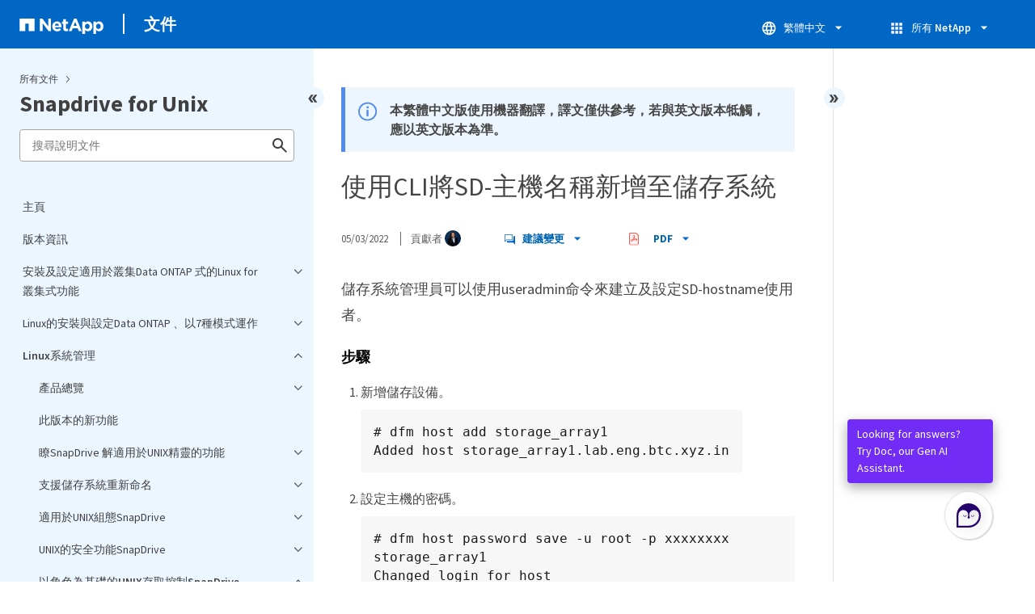

--- FILE ---
content_type: text/html
request_url: https://docs.netapp.com/zh-tw/snapdrive-unix/sidebar.html
body_size: 50925
content:
<script>
  let sidebarAccordion = true;

  /* specific css rules for Mac */
  if(navigator.platform.match('Mac') !== null) {
    document.body.setAttribute('class', 'OSX');
  }

</script>

<div id="ie-sidebar-container">
  <ul id="ie-sidebar-list" >


<li 
      data-pdf-exists="true" 
      data-pdf-filename="主頁"
      data-li-level="1#" 
      class="  "
      dale-page-url="/sidebar.html" 
      data-entry-url="/index.html" 
    ><a class="ie-sidebar-menuitem-1 " href="/zh-tw/snapdrive-unix/index.html">
        主頁
      </a></li><li 
      data-pdf-exists="true" 
      data-pdf-filename="版本資訊"
      data-li-level="1#" 
      class="  "
      dale-page-url="/sidebar.html" 
      data-entry-url="/releasenotes.html" 
    ><a class="ie-sidebar-menuitem-1 " href="/zh-tw/snapdrive-unix/releasenotes.html">
        版本資訊
      </a></li><li 
      data-pdf-exists="true" 
      data-pdf-filename="安裝及設定適用於叢集Data ONTAP 式的Linux for叢集式功能"
      data-li-level="1" 
      class=" sidebar-folder   "
      dale-page-url="/sidebar.html" 
      data-entry-url="/linux-installation-cmode/index.html" 
    ><a class="ie-sidebar-menuitem-1 " href="/zh-tw/snapdrive-unix/linux-installation-cmode/index.html">
        <img class="ie-sidebar-icon ie-sidebar-button open" src="https://docs.netapp.com/common/2/images/link_expand.svg" alt="" />
        <img class="ie-sidebar-icon ie-sidebar-button close" src="https://docs.netapp.com/common/2/images/link_collapse.svg" alt="" />
        <!--<div class="" style="display: inline;"> 安裝及設定適用於叢集Data ONTAP 式的Linux for叢集式功能</div>-->
         安裝及設定適用於叢集Data ONTAP 式的Linux for叢集式功能
      </a>
      <ul class="">
        


<li 
      data-pdf-exists="true" 
      data-pdf-filename="產品總覽"
      data-li-level="2#" 
      class="  "
      dale-page-url="/sidebar.html" 
      data-entry-url="/linux-installation-cmode/reference_product_overview.html" 
    ><a class="ie-sidebar-menuitem-2 " href="/zh-tw/snapdrive-unix/linux-installation-cmode/reference_product_overview.html">
        產品總覽
      </a></li><li 
      data-pdf-exists="true" 
      data-pdf-filename="部署工作流程"
      data-li-level="2#" 
      class="  "
      dale-page-url="/sidebar.html" 
      data-entry-url="/linux-installation-cmode/reference_deployment_workflow.html" 
    ><a class="ie-sidebar-menuitem-2 " href="/zh-tw/snapdrive-unix/linux-installation-cmode/reference_deployment_workflow.html">
        部署工作流程
      </a></li><li 
      data-pdf-exists="true" 
      data-pdf-filename="準備部署"
      data-li-level="2" 
      class=" sidebar-folder   "
      dale-page-url="/sidebar.html" 
      data-entry-url="/linux-installation-cmode/task_preparing_for_deployment.html" 
    ><a class="ie-sidebar-menuitem-2 " href="/zh-tw/snapdrive-unix/linux-installation-cmode/task_preparing_for_deployment.html">
        <img class="ie-sidebar-icon ie-sidebar-button open" src="https://docs.netapp.com/common/2/images/link_expand.svg" alt="" />
        <img class="ie-sidebar-icon ie-sidebar-button close" src="https://docs.netapp.com/common/2/images/link_collapse.svg" alt="" />
        <!--<div class="" style="display: inline;"> 準備部署</div>-->
         準備部署
      </a>
      <ul class="">
        


<li 
      data-pdf-exists="true" 
      data-pdf-filename="適用於UNIX授權需求SnapDrive"
      data-li-level="3#" 
      class="  "
      dale-page-url="/sidebar.html" 
      data-entry-url="/linux-installation-cmode/reference_snapdrive_licensing.html" 
    ><a class="ie-sidebar-menuitem-3 " href="/zh-tw/snapdrive-unix/linux-installation-cmode/reference_snapdrive_licensing.html">
        適用於UNIX授權需求SnapDrive
      </a></li><li 
      data-pdf-exists="true" 
      data-pdf-filename="支援的組態"
      data-li-level="3#" 
      class="  "
      dale-page-url="/sidebar.html" 
      data-entry-url="/linux-installation-cmode/reference_supported_configurations.html" 
    ><a class="ie-sidebar-menuitem-3 " href="/zh-tw/snapdrive-unix/linux-installation-cmode/reference_supported_configurations.html">
        支援的組態
      </a></li><li 
      data-pdf-exists="true" 
      data-pdf-filename="Linux 主機需求"
      data-li-level="3#" 
      class="  "
      dale-page-url="/sidebar.html" 
      data-entry-url="/linux-installation-cmode/reference_linux_host_requirements.html" 
    ><a class="ie-sidebar-menuitem-3 " href="/zh-tw/snapdrive-unix/linux-installation-cmode/reference_linux_host_requirements.html">
        Linux 主機需求
      </a></li></ul></li><li 
      data-pdf-exists="true" 
      data-pdf-filename="安裝SnapDrive 適用於UNIX的"
      data-li-level="2" 
      class=" sidebar-folder   "
      dale-page-url="/sidebar.html" 
      data-entry-url="/linux-installation-cmode/task_installing_snapdrive_for_unix.html" 
    ><a class="ie-sidebar-menuitem-2 " href="/zh-tw/snapdrive-unix/linux-installation-cmode/task_installing_snapdrive_for_unix.html">
        <img class="ie-sidebar-icon ie-sidebar-button open" src="https://docs.netapp.com/common/2/images/link_expand.svg" alt="" />
        <img class="ie-sidebar-icon ie-sidebar-button close" src="https://docs.netapp.com/common/2/images/link_collapse.svg" alt="" />
        <!--<div class="" style="display: inline;"> 安裝SnapDrive 適用於UNIX的</div>-->
         安裝SnapDrive 適用於UNIX的
      </a>
      <ul class="">
        


<li 
      data-pdf-exists="true" 
      data-pdf-filename="驗證安裝"
      data-li-level="3#" 
      class="  "
      dale-page-url="/sidebar.html" 
      data-entry-url="/linux-installation-cmode/task_verifying_the_installation.html" 
    ><a class="ie-sidebar-menuitem-3 " href="/zh-tw/snapdrive-unix/linux-installation-cmode/task_verifying_the_installation.html">
        驗證安裝
      </a></li><li 
      data-pdf-exists="true" 
      data-pdf-filename="執行安裝後工作"
      data-li-level="3#" 
      class="  "
      dale-page-url="/sidebar.html" 
      data-entry-url="/linux-installation-cmode/task_performing_post_installation_tasks.html" 
    ><a class="ie-sidebar-menuitem-3 " href="/zh-tw/snapdrive-unix/linux-installation-cmode/task_performing_post_installation_tasks.html">
        執行安裝後工作
      </a></li></ul></li><li 
      data-pdf-exists="true" 
      data-pdf-filename="使用組態檢查工具來驗證Linux主機組態"
      data-li-level="2" 
      class=" sidebar-folder   "
      dale-page-url="/sidebar.html" 
      data-entry-url="/linux-installation-cmode/concept_verifying_supported_configurations_using_configuration_checker_tool.html" 
    ><a class="ie-sidebar-menuitem-2 " href="/zh-tw/snapdrive-unix/linux-installation-cmode/concept_verifying_supported_configurations_using_configuration_checker_tool.html">
        <img class="ie-sidebar-icon ie-sidebar-button open" src="https://docs.netapp.com/common/2/images/link_expand.svg" alt="" />
        <img class="ie-sidebar-icon ie-sidebar-button close" src="https://docs.netapp.com/common/2/images/link_collapse.svg" alt="" />
        <!--<div class="" style="display: inline;"> 使用組態檢查工具來驗證Linux主機組態</div>-->
         使用組態檢查工具來驗證Linux主機組態
      </a>
      <ul class="">
        


<li 
      data-pdf-exists="true" 
      data-pdf-filename="匯入資料檔案"
      data-li-level="3#" 
      class="  "
      dale-page-url="/sidebar.html" 
      data-entry-url="/linux-installation-cmode/task_importing_data_files.html" 
    ><a class="ie-sidebar-menuitem-3 " href="/zh-tw/snapdrive-unix/linux-installation-cmode/task_importing_data_files.html">
        匯入資料檔案
      </a></li><li 
      data-pdf-exists="true" 
      data-pdf-filename="驗證支援的組態"
      data-li-level="3#" 
      class="  "
      dale-page-url="/sidebar.html" 
      data-entry-url="/linux-installation-cmode/task_verifying_the_supported_configurations.html" 
    ><a class="ie-sidebar-menuitem-3 " href="/zh-tw/snapdrive-unix/linux-installation-cmode/task_verifying_the_supported_configurations.html">
        驗證支援的組態
      </a></li></ul></li><li 
      data-pdf-exists="true" 
      data-pdf-filename="資源配置儲存設備"
      data-li-level="2" 
      class=" sidebar-folder   "
      dale-page-url="/sidebar.html" 
      data-entry-url="/linux-installation-cmode/concept_provisioning_storage.html" 
    ><a class="ie-sidebar-menuitem-2 " href="/zh-tw/snapdrive-unix/linux-installation-cmode/concept_provisioning_storage.html">
        <img class="ie-sidebar-icon ie-sidebar-button open" src="https://docs.netapp.com/common/2/images/link_expand.svg" alt="" />
        <img class="ie-sidebar-icon ie-sidebar-button close" src="https://docs.netapp.com/common/2/images/link_collapse.svg" alt="" />
        <!--<div class="" style="display: inline;"> 資源配置儲存設備</div>-->
         資源配置儲存設備
      </a>
      <ul class="">
        


<li 
      data-pdf-exists="true" 
      data-pdf-filename="資源配置磁碟區"
      data-li-level="3#" 
      class="  "
      dale-page-url="/sidebar.html" 
      data-entry-url="/linux-installation-cmode/task_provisioning_volumes.html" 
    ><a class="ie-sidebar-menuitem-3 " href="/zh-tw/snapdrive-unix/linux-installation-cmode/task_provisioning_volumes.html">
        資源配置磁碟區
      </a></li><li 
      data-pdf-exists="true" 
      data-pdf-filename="配置RDM LUN"
      data-li-level="3#" 
      class="  "
      dale-page-url="/sidebar.html" 
      data-entry-url="/linux-installation-cmode/task_provisioning_rdm_luns.html" 
    ><a class="ie-sidebar-menuitem-3 " href="/zh-tw/snapdrive-unix/linux-installation-cmode/task_provisioning_rdm_luns.html">
        配置RDM LUN
      </a></li></ul></li><li 
      data-pdf-exists="true" 
      data-pdf-filename="將Linux主機連線至儲存系統"
      data-li-level="2#" 
      class="  "
      dale-page-url="/sidebar.html" 
      data-entry-url="/linux-installation-cmode/task_connecting_linux_host_to_the_storage_system.html" 
    ><a class="ie-sidebar-menuitem-2 " href="/zh-tw/snapdrive-unix/linux-installation-cmode/task_connecting_linux_host_to_the_storage_system.html">
        將Linux主機連線至儲存系統
      </a></li><li 
      data-pdf-exists="true" 
      data-pdf-filename="建立Snapshot複本"
      data-li-level="2" 
      class=" sidebar-folder   "
      dale-page-url="/sidebar.html" 
      data-entry-url="/linux-installation-cmode/concept_creating_snapshot_copies.html" 
    ><a class="ie-sidebar-menuitem-2 " href="/zh-tw/snapdrive-unix/linux-installation-cmode/concept_creating_snapshot_copies.html">
        <img class="ie-sidebar-icon ie-sidebar-button open" src="https://docs.netapp.com/common/2/images/link_expand.svg" alt="" />
        <img class="ie-sidebar-icon ie-sidebar-button close" src="https://docs.netapp.com/common/2/images/link_collapse.svg" alt="" />
        <!--<div class="" style="display: inline;"> 建立Snapshot複本</div>-->
         建立Snapshot複本
      </a>
      <ul class="">
        


<li 
      data-pdf-exists="true" 
      data-pdf-filename="建立Snapshot複本"
      data-li-level="3#" 
      class="  "
      dale-page-url="/sidebar.html" 
      data-entry-url="/linux-installation-cmode/task_creating_a_snapshot_copy.html" 
    ><a class="ie-sidebar-menuitem-3 " href="/zh-tw/snapdrive-unix/linux-installation-cmode/task_creating_a_snapshot_copy.html">
        建立Snapshot複本
      </a></li><li 
      data-pdf-exists="true" 
      data-pdf-filename="驗證Snapshot複本"
      data-li-level="3#" 
      class="  "
      dale-page-url="/sidebar.html" 
      data-entry-url="/linux-installation-cmode/task_verifying_the_snapshot_copy.html" 
    ><a class="ie-sidebar-menuitem-3 " href="/zh-tw/snapdrive-unix/linux-installation-cmode/task_verifying_the_snapshot_copy.html">
        驗證Snapshot複本
      </a></li></ul></li><li 
      data-pdf-exists="true" 
      data-pdf-filename="下一步"
      data-li-level="2#" 
      class="  "
      dale-page-url="/sidebar.html" 
      data-entry-url="/linux-installation-cmode/reference_where_to_go_next.html" 
    ><a class="ie-sidebar-menuitem-2 " href="/zh-tw/snapdrive-unix/linux-installation-cmode/reference_where_to_go_next.html">
        下一步
      </a></li></ul></li><li 
      data-pdf-exists="true" 
      data-pdf-filename="Linux的安裝與設定Data ONTAP 、以7種模式運作"
      data-li-level="1" 
      class=" sidebar-folder   "
      dale-page-url="/sidebar.html" 
      data-entry-url="/linux-installation-7mode/index.html" 
    ><a class="ie-sidebar-menuitem-1 " href="/zh-tw/snapdrive-unix/linux-installation-7mode/index.html">
        <img class="ie-sidebar-icon ie-sidebar-button open" src="https://docs.netapp.com/common/2/images/link_expand.svg" alt="" />
        <img class="ie-sidebar-icon ie-sidebar-button close" src="https://docs.netapp.com/common/2/images/link_collapse.svg" alt="" />
        <!--<div class="" style="display: inline;"> Linux的安裝與設定Data ONTAP 、以7種模式運作</div>-->
         Linux的安裝與設定Data ONTAP 、以7種模式運作
      </a>
      <ul class="">
        


<li 
      data-pdf-exists="true" 
      data-pdf-filename="產品總覽"
      data-li-level="2#" 
      class="  "
      dale-page-url="/sidebar.html" 
      data-entry-url="/linux-installation-7mode/reference_product_overview.html" 
    ><a class="ie-sidebar-menuitem-2 " href="/zh-tw/snapdrive-unix/linux-installation-7mode/reference_product_overview.html">
        產品總覽
      </a></li><li 
      data-pdf-exists="true" 
      data-pdf-filename="部署工作流程"
      data-li-level="2#" 
      class="  "
      dale-page-url="/sidebar.html" 
      data-entry-url="/linux-installation-7mode/reference_deployment_workflow.html" 
    ><a class="ie-sidebar-menuitem-2 " href="/zh-tw/snapdrive-unix/linux-installation-7mode/reference_deployment_workflow.html">
        部署工作流程
      </a></li><li 
      data-pdf-exists="true" 
      data-pdf-filename="準備部署"
      data-li-level="2" 
      class=" sidebar-folder   "
      dale-page-url="/sidebar.html" 
      data-entry-url="/linux-installation-7mode/task_preparing_for_deployment.html" 
    ><a class="ie-sidebar-menuitem-2 " href="/zh-tw/snapdrive-unix/linux-installation-7mode/task_preparing_for_deployment.html">
        <img class="ie-sidebar-icon ie-sidebar-button open" src="https://docs.netapp.com/common/2/images/link_expand.svg" alt="" />
        <img class="ie-sidebar-icon ie-sidebar-button close" src="https://docs.netapp.com/common/2/images/link_collapse.svg" alt="" />
        <!--<div class="" style="display: inline;"> 準備部署</div>-->
         準備部署
      </a>
      <ul class="">
        


<li 
      data-pdf-exists="true" 
      data-pdf-filename="適用於UNIX授權需求SnapDrive"
      data-li-level="3#" 
      class="  "
      dale-page-url="/sidebar.html" 
      data-entry-url="/linux-installation-7mode/reference_snapdrive_licensing.html" 
    ><a class="ie-sidebar-menuitem-3 " href="/zh-tw/snapdrive-unix/linux-installation-7mode/reference_snapdrive_licensing.html">
        適用於UNIX授權需求SnapDrive
      </a></li><li 
      data-pdf-exists="true" 
      data-pdf-filename="支援的組態"
      data-li-level="3#" 
      class="  "
      dale-page-url="/sidebar.html" 
      data-entry-url="/linux-installation-7mode/reference_supported_configurations.html" 
    ><a class="ie-sidebar-menuitem-3 " href="/zh-tw/snapdrive-unix/linux-installation-7mode/reference_supported_configurations.html">
        支援的組態
      </a></li><li 
      data-pdf-exists="true" 
      data-pdf-filename="Linux 主機需求"
      data-li-level="3#" 
      class="  "
      dale-page-url="/sidebar.html" 
      data-entry-url="/linux-installation-7mode/reference_linux_host_requirements.html" 
    ><a class="ie-sidebar-menuitem-3 " href="/zh-tw/snapdrive-unix/linux-installation-7mode/reference_linux_host_requirements.html">
        Linux 主機需求
      </a></li></ul></li><li 
      data-pdf-exists="true" 
      data-pdf-filename="安裝SnapDrive 適用於UNIX的"
      data-li-level="2" 
      class=" sidebar-folder   "
      dale-page-url="/sidebar.html" 
      data-entry-url="/linux-installation-7mode/task_installing_snapdrive_for_unix.html" 
    ><a class="ie-sidebar-menuitem-2 " href="/zh-tw/snapdrive-unix/linux-installation-7mode/task_installing_snapdrive_for_unix.html">
        <img class="ie-sidebar-icon ie-sidebar-button open" src="https://docs.netapp.com/common/2/images/link_expand.svg" alt="" />
        <img class="ie-sidebar-icon ie-sidebar-button close" src="https://docs.netapp.com/common/2/images/link_collapse.svg" alt="" />
        <!--<div class="" style="display: inline;"> 安裝SnapDrive 適用於UNIX的</div>-->
         安裝SnapDrive 適用於UNIX的
      </a>
      <ul class="">
        


<li 
      data-pdf-exists="true" 
      data-pdf-filename="驗證安裝"
      data-li-level="3#" 
      class="  "
      dale-page-url="/sidebar.html" 
      data-entry-url="/linux-installation-7mode/task_verifying_the_installation.html" 
    ><a class="ie-sidebar-menuitem-3 " href="/zh-tw/snapdrive-unix/linux-installation-7mode/task_verifying_the_installation.html">
        驗證安裝
      </a></li><li 
      data-pdf-exists="true" 
      data-pdf-filename="執行安裝後工作"
      data-li-level="3#" 
      class="  "
      dale-page-url="/sidebar.html" 
      data-entry-url="/linux-installation-7mode/task_performing_post_installation_tasks.html" 
    ><a class="ie-sidebar-menuitem-3 " href="/zh-tw/snapdrive-unix/linux-installation-7mode/task_performing_post_installation_tasks.html">
        執行安裝後工作
      </a></li></ul></li><li 
      data-pdf-exists="true" 
      data-pdf-filename="使用組態檢查工具來驗證Linux主機組態"
      data-li-level="2" 
      class=" sidebar-folder   "
      dale-page-url="/sidebar.html" 
      data-entry-url="/linux-installation-7mode/concept_verifying_supported_configurations_using_configuration_checker_tool.html" 
    ><a class="ie-sidebar-menuitem-2 " href="/zh-tw/snapdrive-unix/linux-installation-7mode/concept_verifying_supported_configurations_using_configuration_checker_tool.html">
        <img class="ie-sidebar-icon ie-sidebar-button open" src="https://docs.netapp.com/common/2/images/link_expand.svg" alt="" />
        <img class="ie-sidebar-icon ie-sidebar-button close" src="https://docs.netapp.com/common/2/images/link_collapse.svg" alt="" />
        <!--<div class="" style="display: inline;"> 使用組態檢查工具來驗證Linux主機組態</div>-->
         使用組態檢查工具來驗證Linux主機組態
      </a>
      <ul class="">
        


<li 
      data-pdf-exists="true" 
      data-pdf-filename="匯入資料檔案"
      data-li-level="3#" 
      class="  "
      dale-page-url="/sidebar.html" 
      data-entry-url="/linux-installation-7mode/task_importing_data_files.html" 
    ><a class="ie-sidebar-menuitem-3 " href="/zh-tw/snapdrive-unix/linux-installation-7mode/task_importing_data_files.html">
        匯入資料檔案
      </a></li><li 
      data-pdf-exists="true" 
      data-pdf-filename="驗證支援的組態"
      data-li-level="3#" 
      class="  "
      dale-page-url="/sidebar.html" 
      data-entry-url="/linux-installation-7mode/task_verifying_the_supported_configurations.html" 
    ><a class="ie-sidebar-menuitem-3 " href="/zh-tw/snapdrive-unix/linux-installation-7mode/task_verifying_the_supported_configurations.html">
        驗證支援的組態
      </a></li></ul></li><li 
      data-pdf-exists="true" 
      data-pdf-filename="資源配置儲存設備"
      data-li-level="2" 
      class=" sidebar-folder   "
      dale-page-url="/sidebar.html" 
      data-entry-url="/linux-installation-7mode/concept_provisioning_storage.html" 
    ><a class="ie-sidebar-menuitem-2 " href="/zh-tw/snapdrive-unix/linux-installation-7mode/concept_provisioning_storage.html">
        <img class="ie-sidebar-icon ie-sidebar-button open" src="https://docs.netapp.com/common/2/images/link_expand.svg" alt="" />
        <img class="ie-sidebar-icon ie-sidebar-button close" src="https://docs.netapp.com/common/2/images/link_collapse.svg" alt="" />
        <!--<div class="" style="display: inline;"> 資源配置儲存設備</div>-->
         資源配置儲存設備
      </a>
      <ul class="">
        


<li 
      data-pdf-exists="true" 
      data-pdf-filename="資源配置磁碟區"
      data-li-level="3#" 
      class="  "
      dale-page-url="/sidebar.html" 
      data-entry-url="/linux-installation-7mode/task_provisioning_volumes.html" 
    ><a class="ie-sidebar-menuitem-3 " href="/zh-tw/snapdrive-unix/linux-installation-7mode/task_provisioning_volumes.html">
        資源配置磁碟區
      </a></li><li 
      data-pdf-exists="true" 
      data-pdf-filename="配置RDM LUN"
      data-li-level="3#" 
      class="  "
      dale-page-url="/sidebar.html" 
      data-entry-url="/linux-installation-7mode/task_provisioning_rdm_luns.html" 
    ><a class="ie-sidebar-menuitem-3 " href="/zh-tw/snapdrive-unix/linux-installation-7mode/task_provisioning_rdm_luns.html">
        配置RDM LUN
      </a></li></ul></li><li 
      data-pdf-exists="true" 
      data-pdf-filename="將Linux主機連線至儲存系統"
      data-li-level="2#" 
      class="  "
      dale-page-url="/sidebar.html" 
      data-entry-url="/linux-installation-7mode/task_connecting_linux_host_to_the_storage_system.html" 
    ><a class="ie-sidebar-menuitem-2 " href="/zh-tw/snapdrive-unix/linux-installation-7mode/task_connecting_linux_host_to_the_storage_system.html">
        將Linux主機連線至儲存系統
      </a></li><li 
      data-pdf-exists="true" 
      data-pdf-filename="建立Snapshot複本"
      data-li-level="2" 
      class=" sidebar-folder   "
      dale-page-url="/sidebar.html" 
      data-entry-url="/linux-installation-7mode/concept_creating_snapshot_copies.html" 
    ><a class="ie-sidebar-menuitem-2 " href="/zh-tw/snapdrive-unix/linux-installation-7mode/concept_creating_snapshot_copies.html">
        <img class="ie-sidebar-icon ie-sidebar-button open" src="https://docs.netapp.com/common/2/images/link_expand.svg" alt="" />
        <img class="ie-sidebar-icon ie-sidebar-button close" src="https://docs.netapp.com/common/2/images/link_collapse.svg" alt="" />
        <!--<div class="" style="display: inline;"> 建立Snapshot複本</div>-->
         建立Snapshot複本
      </a>
      <ul class="">
        


<li 
      data-pdf-exists="true" 
      data-pdf-filename="建立Snapshot複本"
      data-li-level="3#" 
      class="  "
      dale-page-url="/sidebar.html" 
      data-entry-url="/linux-installation-7mode/task_creating_a_snapshot_copy.html" 
    ><a class="ie-sidebar-menuitem-3 " href="/zh-tw/snapdrive-unix/linux-installation-7mode/task_creating_a_snapshot_copy.html">
        建立Snapshot複本
      </a></li><li 
      data-pdf-exists="true" 
      data-pdf-filename="驗證Snapshot複本"
      data-li-level="3#" 
      class="  "
      dale-page-url="/sidebar.html" 
      data-entry-url="/linux-installation-7mode/task_verifying_the_snapshot_copy.html" 
    ><a class="ie-sidebar-menuitem-3 " href="/zh-tw/snapdrive-unix/linux-installation-7mode/task_verifying_the_snapshot_copy.html">
        驗證Snapshot複本
      </a></li></ul></li><li 
      data-pdf-exists="true" 
      data-pdf-filename="下一步"
      data-li-level="2#" 
      class="  "
      dale-page-url="/sidebar.html" 
      data-entry-url="/linux-installation-7mode/reference_where_to_go_next.html" 
    ><a class="ie-sidebar-menuitem-2 " href="/zh-tw/snapdrive-unix/linux-installation-7mode/reference_where_to_go_next.html">
        下一步
      </a></li></ul></li><li 
      data-pdf-exists="true" 
      data-pdf-filename="Linux系統管理"
      data-li-level="1" 
      class=" sidebar-folder   "
      dale-page-url="/sidebar.html" 
      data-entry-url="/linux-administration/index.html" 
    ><a class="ie-sidebar-menuitem-1 " href="/zh-tw/snapdrive-unix/linux-administration/index.html">
        <img class="ie-sidebar-icon ie-sidebar-button open" src="https://docs.netapp.com/common/2/images/link_expand.svg" alt="" />
        <img class="ie-sidebar-icon ie-sidebar-button close" src="https://docs.netapp.com/common/2/images/link_collapse.svg" alt="" />
        <!--<div class="" style="display: inline;"> Linux系統管理</div>-->
         Linux系統管理
      </a>
      <ul class="">
        


<li 
      data-pdf-exists="true" 
      data-pdf-filename="產品總覽"
      data-li-level="2" 
      class=" sidebar-folder   "
      dale-page-url="/sidebar.html" 
      data-entry-url="/linux-administration/reference_product_overview.html" 
    ><a class="ie-sidebar-menuitem-2 " href="/zh-tw/snapdrive-unix/linux-administration/reference_product_overview.html">
        <img class="ie-sidebar-icon ie-sidebar-button open" src="https://docs.netapp.com/common/2/images/link_expand.svg" alt="" />
        <img class="ie-sidebar-icon ie-sidebar-button close" src="https://docs.netapp.com/common/2/images/link_collapse.svg" alt="" />
        <!--<div class="" style="display: inline;"> 產品總覽</div>-->
         產品總覽
      </a>
      <ul class="">
        


<li 
      data-pdf-exists="true" 
      data-pdf-filename="適用於UNIX的叢集Data ONTAP 式功能SnapDrive"
      data-li-level="3#" 
      class="  "
      dale-page-url="/sidebar.html" 
      data-entry-url="/linux-administration/concept_clustered_data_ontap_features_available_in_snapdrive_for_unix.html" 
    ><a class="ie-sidebar-menuitem-3 " href="/zh-tw/snapdrive-unix/linux-administration/concept_clustered_data_ontap_features_available_in_snapdrive_for_unix.html">
        適用於UNIX的叢集Data ONTAP 式功能SnapDrive
      </a></li><li 
      data-pdf-exists="true" 
      data-pdf-filename="支援Vserver"
      data-li-level="3#" 
      class="  "
      dale-page-url="/sidebar.html" 
      data-entry-url="/linux-administration/concept_support_for_vserver.html" 
    ><a class="ie-sidebar-menuitem-3 " href="/zh-tw/snapdrive-unix/linux-administration/concept_support_for_vserver.html">
        支援Vserver
      </a></li><li 
      data-pdf-exists="true" 
      data-pdf-filename="支援適用於VFiler的NetAppDataMotion"
      data-li-level="3#" 
      class="  "
      dale-page-url="/sidebar.html" 
      data-entry-url="/linux-administration/concept_support_for_datamotion_for_vfiler.html" 
    ><a class="ie-sidebar-menuitem-3 " href="/zh-tw/snapdrive-unix/linux-administration/concept_support_for_datamotion_for_vfiler.html">
        支援適用於VFiler的NetAppDataMotion
      </a></li><li 
      data-pdf-exists="true" 
      data-pdf-filename="支援Volume移轉"
      data-li-level="3" 
      class=" sidebar-folder   "
      dale-page-url="/sidebar.html" 
      data-entry-url="/linux-administration/concept_support_for_volume_migration.html" 
    ><a class="ie-sidebar-menuitem-3 " href="/zh-tw/snapdrive-unix/linux-administration/concept_support_for_volume_migration.html">
        <img class="ie-sidebar-icon ie-sidebar-button open" src="https://docs.netapp.com/common/2/images/link_expand.svg" alt="" />
        <img class="ie-sidebar-icon ie-sidebar-button close" src="https://docs.netapp.com/common/2/images/link_collapse.svg" alt="" />
        <!--<div class="" style="display: inline;"> 支援Volume移轉</div>-->
         支援Volume移轉
      </a>
      <ul class="">
        


<li 
      data-pdf-exists="true" 
      data-pdf-filename="適用於UNIX的SnapDrive 大量移轉"
      data-li-level="4#" 
      class="  "
      dale-page-url="/sidebar.html" 
      data-entry-url="/linux-administration/concept_managing_volume_migration_using_snapdrive_for_unix.html" 
    ><a class="ie-sidebar-menuitem-4 " href="/zh-tw/snapdrive-unix/linux-administration/concept_managing_volume_migration_using_snapdrive_for_unix.html">
        適用於UNIX的SnapDrive 大量移轉
      </a></li></ul></li><li 
      data-pdf-exists="true" 
      data-pdf-filename="vFiler單元支援問題"
      data-li-level="3#" 
      class="  "
      dale-page-url="/sidebar.html" 
      data-entry-url="/linux-administration/concept_considerations_for_supporting_vfiler_unit.html" 
    ><a class="ie-sidebar-menuitem-3 " href="/zh-tw/snapdrive-unix/linux-administration/concept_considerations_for_supporting_vfiler_unit.html">
        vFiler單元支援問題
      </a></li><li 
      data-pdf-exists="true" 
      data-pdf-filename="使用適用於UNIX的SnapDrive 考量事項"
      data-li-level="3#" 
      class="  "
      dale-page-url="/sidebar.html" 
      data-entry-url="/linux-administration/concept_considerations_for_using_snapdrive_for_unix.html" 
    ><a class="ie-sidebar-menuitem-3 " href="/zh-tw/snapdrive-unix/linux-administration/concept_considerations_for_using_snapdrive_for_unix.html">
        使用適用於UNIX的SnapDrive 考量事項
      </a></li><li 
      data-pdf-exists="true" 
      data-pdf-filename="管理LVM和原始實體"
      data-li-level="3" 
      class=" sidebar-folder   "
      dale-page-url="/sidebar.html" 
      data-entry-url="/linux-administration/concept_management_of_lvm_and_raw_entities.html" 
    ><a class="ie-sidebar-menuitem-3 " href="/zh-tw/snapdrive-unix/linux-administration/concept_management_of_lvm_and_raw_entities.html">
        <img class="ie-sidebar-icon ie-sidebar-button open" src="https://docs.netapp.com/common/2/images/link_expand.svg" alt="" />
        <img class="ie-sidebar-icon ie-sidebar-button close" src="https://docs.netapp.com/common/2/images/link_collapse.svg" alt="" />
        <!--<div class="" style="display: inline;"> 管理LVM和原始實體</div>-->
         管理LVM和原始實體
      </a>
      <ul class="">
        


<li 
      data-pdf-exists="true" 
      data-pdf-filename="適用於LVM環境中的UNIX資源配置SnapDrive"
      data-li-level="4#" 
      class="  "
      dale-page-url="/sidebar.html" 
      data-entry-url="/linux-administration/concept_snapdrive_for_unix_provisioning_in_an_lvma_vxvm_environment.html" 
    ><a class="ie-sidebar-menuitem-4 " href="/zh-tw/snapdrive-unix/linux-administration/concept_snapdrive_for_unix_provisioning_in_an_lvma_vxvm_environment.html">
        適用於LVM環境中的UNIX資源配置SnapDrive
      </a></li><li 
      data-pdf-exists="true" 
      data-pdf-filename="適用於UNIX和原始實體SnapDrive"
      data-li-level="4#" 
      class="  "
      dale-page-url="/sidebar.html" 
      data-entry-url="/linux-administration/concept_snapdrive_for_unix_and_raw_entities.html" 
    ><a class="ie-sidebar-menuitem-4 " href="/zh-tw/snapdrive-unix/linux-administration/concept_snapdrive_for_unix_and_raw_entities.html">
        適用於UNIX和原始實體SnapDrive
      </a></li></ul></li><li 
      data-pdf-exists="true" 
      data-pdf-filename="如何管理LVM、原始裝置和NFS實體的Snapshot複本"
      data-li-level="3#" 
      class="  "
      dale-page-url="/sidebar.html" 
      data-entry-url="/linux-administration/concept_how_to_manage_snapshot_copies_of_lvm_vxvm_raw_devices_and_nfs_entities.html" 
    ><a class="ie-sidebar-menuitem-3 " href="/zh-tw/snapdrive-unix/linux-administration/concept_how_to_manage_snapshot_copies_of_lvm_vxvm_raw_devices_and_nfs_entities.html">
        如何管理LVM、原始裝置和NFS實體的Snapshot複本
      </a></li><li 
      data-pdf-exists="true" 
      data-pdf-filename="安全考量"
      data-li-level="3#" 
      class="  "
      dale-page-url="/sidebar.html" 
      data-entry-url="/linux-administration/concept_security_considerations.html" 
    ><a class="ie-sidebar-menuitem-3 " href="/zh-tw/snapdrive-unix/linux-administration/concept_security_considerations.html">
        安全考量
      </a></li><li 
      data-pdf-exists="true" 
      data-pdf-filename="存取儲存系統上的權限"
      data-li-level="3#" 
      class="  "
      dale-page-url="/sidebar.html" 
      data-entry-url="/linux-administration/concept_access_permissions_on_a_storage_system.html" 
    ><a class="ie-sidebar-menuitem-3 " href="/zh-tw/snapdrive-unix/linux-administration/concept_access_permissions_on_a_storage_system.html">
        存取儲存系統上的權限
      </a></li><li 
      data-pdf-exists="true" 
      data-pdf-filename="堆疊需求"
      data-li-level="3#" 
      class="  "
      dale-page-url="/sidebar.html" 
      data-entry-url="/linux-administration/reference_stack_requirements.html" 
    ><a class="ie-sidebar-menuitem-3 " href="/zh-tw/snapdrive-unix/linux-administration/reference_stack_requirements.html">
        堆疊需求
      </a></li><li 
      data-pdf-exists="true" 
      data-pdf-filename="支援的FC、iSCSI或NFS組態"
      data-li-level="3#" 
      class="  "
      dale-page-url="/sidebar.html" 
      data-entry-url="/linux-administration/concept_supported_fc_iscsi_or_nfs_configurations.html" 
    ><a class="ie-sidebar-menuitem-3 " href="/zh-tw/snapdrive-unix/linux-administration/concept_supported_fc_iscsi_or_nfs_configurations.html">
        支援的FC、iSCSI或NFS組態
      </a></li><li 
      data-pdf-exists="true" 
      data-pdf-filename="限制"
      data-li-level="3#" 
      class="  "
      dale-page-url="/sidebar.html" 
      data-entry-url="/linux-administration/reference_limitations.html" 
    ><a class="ie-sidebar-menuitem-3 " href="/zh-tw/snapdrive-unix/linux-administration/reference_limitations.html">
        限制
      </a></li><li 
      data-pdf-exists="true" 
      data-pdf-filename="由SnapDrive 功能不完善的LUN管理限制"
      data-li-level="3#" 
      class="  "
      dale-page-url="/sidebar.html" 
      data-entry-url="/linux-administration/concept_limitations_of_luns_managed_by_snapdrive_for_unix.html" 
    ><a class="ie-sidebar-menuitem-3 " href="/zh-tw/snapdrive-unix/linux-administration/concept_limitations_of_luns_managed_by_snapdrive_for_unix.html">
        由SnapDrive 功能不完善的LUN管理限制
      </a></li><li 
      data-pdf-exists="true" 
      data-pdf-filename="受由功能不完善管理的RDM LUN限制SnapDrive"
      data-li-level="3#" 
      class="  "
      dale-page-url="/sidebar.html" 
      data-entry-url="/linux-administration/concept_limitations_of_rdm_luns_managed_by_snapdrive.html" 
    ><a class="ie-sidebar-menuitem-3 " href="/zh-tw/snapdrive-unix/linux-administration/concept_limitations_of_rdm_luns_managed_by_snapdrive.html">
        受由功能不完善管理的RDM LUN限制SnapDrive
      </a></li><li 
      data-pdf-exists="true" 
      data-pdf-filename="叢集式的不受限SnapDrive Data ONTAP"
      data-li-level="3#" 
      class="  "
      dale-page-url="/sidebar.html" 
      data-entry-url="/linux-administration/concept_snapdrive_limitations_for_data_ontap_operating_in_cluster_mode.html" 
    ><a class="ie-sidebar-menuitem-3 " href="/zh-tw/snapdrive-unix/linux-administration/concept_snapdrive_limitations_for_data_ontap_operating_in_cluster_mode.html">
        叢集式的不受限SnapDrive Data ONTAP
      </a></li><li 
      data-pdf-exists="true" 
      data-pdf-filename="NFS檔案或目錄樹狀結構的限制"
      data-li-level="3#" 
      class="  "
      dale-page-url="/sidebar.html" 
      data-entry-url="/linux-administration/concept_limitations_for_nfs_file_or_directory_trees.html" 
    ><a class="ie-sidebar-menuitem-3 " href="/zh-tw/snapdrive-unix/linux-administration/concept_limitations_for_nfs_file_or_directory_trees.html">
        NFS檔案或目錄樹狀結構的限制
      </a></li><li 
      data-pdf-exists="true" 
      data-pdf-filename="以適用於UNIX的SnapDrive 方式進行精簡配置"
      data-li-level="3#" 
      class="  "
      dale-page-url="/sidebar.html" 
      data-entry-url="/linux-administration/concept_thin_provisioning_in_snapdrive_for_unix_overview.html" 
    ><a class="ie-sidebar-menuitem-3 " href="/zh-tw/snapdrive-unix/linux-administration/concept_thin_provisioning_in_snapdrive_for_unix_overview.html">
        以適用於UNIX的SnapDrive 方式進行精簡配置
      </a></li><li 
      data-pdf-exists="true" 
      data-pdf-filename="適用於SnapDrive UNIX的Volume Manager"
      data-li-level="3#" 
      class="  "
      dale-page-url="/sidebar.html" 
      data-entry-url="/linux-administration/concept_volume_managers_on_snapdrive_for_unix.html" 
    ><a class="ie-sidebar-menuitem-3 " href="/zh-tw/snapdrive-unix/linux-administration/concept_volume_managers_on_snapdrive_for_unix.html">
        適用於SnapDrive UNIX的Volume Manager
      </a></li></ul></li><li 
      data-pdf-exists="true" 
      data-pdf-filename="此版本的新功能"
      data-li-level="2#" 
      class="  "
      dale-page-url="/sidebar.html" 
      data-entry-url="/linux-administration/reference_new_in_this_release.html" 
    ><a class="ie-sidebar-menuitem-2 " href="/zh-tw/snapdrive-unix/linux-administration/reference_new_in_this_release.html">
        此版本的新功能
      </a></li><li 
      data-pdf-exists="true" 
      data-pdf-filename="瞭SnapDrive 解適用於UNIX精靈的功能"
      data-li-level="2" 
      class=" sidebar-folder   "
      dale-page-url="/sidebar.html" 
      data-entry-url="/linux-administration/concept_the_snapdrive_for_unix_daemon.html" 
    ><a class="ie-sidebar-menuitem-2 " href="/zh-tw/snapdrive-unix/linux-administration/concept_the_snapdrive_for_unix_daemon.html">
        <img class="ie-sidebar-icon ie-sidebar-button open" src="https://docs.netapp.com/common/2/images/link_expand.svg" alt="" />
        <img class="ie-sidebar-icon ie-sidebar-button close" src="https://docs.netapp.com/common/2/images/link_collapse.svg" alt="" />
        <!--<div class="" style="display: inline;"> 瞭SnapDrive 解適用於UNIX精靈的功能</div>-->
         瞭SnapDrive 解適用於UNIX精靈的功能
      </a>
      <ul class="">
        


<li 
      data-pdf-exists="true" 
      data-pdf-filename="Web服務和精靈的意義"
      data-li-level="3#" 
      class="  "
      dale-page-url="/sidebar.html" 
      data-entry-url="/linux-administration/concept_what_the_web_service_and_daemon_are.html" 
    ><a class="ie-sidebar-menuitem-3 " href="/zh-tw/snapdrive-unix/linux-administration/concept_what_the_web_service_and_daemon_are.html">
        Web服務和精靈的意義
      </a></li><li 
      data-pdf-exists="true" 
      data-pdf-filename="檢查精靈的狀態"
      data-li-level="3#" 
      class="  "
      dale-page-url="/sidebar.html" 
      data-entry-url="/linux-administration/task_checking_the_status_of_the_daemon.html" 
    ><a class="ie-sidebar-menuitem-3 " href="/zh-tw/snapdrive-unix/linux-administration/task_checking_the_status_of_the_daemon.html">
        檢查精靈的狀態
      </a></li><li 
      data-pdf-exists="true" 
      data-pdf-filename="啟動SnapDrive UNIX精靈的功能"
      data-li-level="3#" 
      class="  "
      dale-page-url="/sidebar.html" 
      data-entry-url="/linux-administration/task_starting_the_snapdrive_for_unix_daemon.html" 
    ><a class="ie-sidebar-menuitem-3 " href="/zh-tw/snapdrive-unix/linux-administration/task_starting_the_snapdrive_for_unix_daemon.html">
        啟動SnapDrive UNIX精靈的功能
      </a></li><li 
      data-pdf-exists="true" 
      data-pdf-filename="變更預設的精靈密碼"
      data-li-level="3#" 
      class="  "
      dale-page-url="/sidebar.html" 
      data-entry-url="/linux-administration/task_changing_the_default_daemon_password.html" 
    ><a class="ie-sidebar-menuitem-3 " href="/zh-tw/snapdrive-unix/linux-administration/task_changing_the_default_daemon_password.html">
        變更預設的精靈密碼
      </a></li><li 
      data-pdf-exists="true" 
      data-pdf-filename="停止精靈"
      data-li-level="3" 
      class=" sidebar-folder   "
      dale-page-url="/sidebar.html" 
      data-entry-url="/linux-administration/task_stopping_the_daemon.html" 
    ><a class="ie-sidebar-menuitem-3 " href="/zh-tw/snapdrive-unix/linux-administration/task_stopping_the_daemon.html">
        <img class="ie-sidebar-icon ie-sidebar-button open" src="https://docs.netapp.com/common/2/images/link_expand.svg" alt="" />
        <img class="ie-sidebar-icon ie-sidebar-button close" src="https://docs.netapp.com/common/2/images/link_collapse.svg" alt="" />
        <!--<div class="" style="display: inline;"> 停止精靈</div>-->
         停止精靈
      </a>
      <ul class="">
        


<li 
      data-pdf-exists="true" 
      data-pdf-filename="不強制停止精靈"
      data-li-level="4#" 
      class="  "
      dale-page-url="/sidebar.html" 
      data-entry-url="/linux-administration/task_nonforcibly_stopping_the_daemon.html" 
    ><a class="ie-sidebar-menuitem-4 " href="/zh-tw/snapdrive-unix/linux-administration/task_nonforcibly_stopping_the_daemon.html">
        不強制停止精靈
      </a></li><li 
      data-pdf-exists="true" 
      data-pdf-filename="強制停止精靈"
      data-li-level="4#" 
      class="  "
      dale-page-url="/sidebar.html" 
      data-entry-url="/linux-administration/task_forcibly_stopping_the_daemon.html" 
    ><a class="ie-sidebar-menuitem-4 " href="/zh-tw/snapdrive-unix/linux-administration/task_forcibly_stopping_the_daemon.html">
        強制停止精靈
      </a></li></ul></li><li 
      data-pdf-exists="true" 
      data-pdf-filename="重新啟動精靈"
      data-li-level="3#" 
      class="  "
      dale-page-url="/sidebar.html" 
      data-entry-url="/linux-administration/task_restarting_the_daemon.html" 
    ><a class="ie-sidebar-menuitem-3 " href="/zh-tw/snapdrive-unix/linux-administration/task_restarting_the_daemon.html">
        重新啟動精靈
      </a></li><li 
      data-pdf-exists="true" 
      data-pdf-filename="強制重新啟動精靈"
      data-li-level="3#" 
      class="  "
      dale-page-url="/sidebar.html" 
      data-entry-url="/linux-administration/task_forcing_daemon_restart.html" 
    ><a class="ie-sidebar-menuitem-3 " href="/zh-tw/snapdrive-unix/linux-administration/task_forcing_daemon_restart.html">
        強制重新啟動精靈
      </a></li><li 
      data-pdf-exists="true" 
      data-pdf-filename="使用HTTPS進行安全監控通訊"
      data-li-level="3#" 
      class="  "
      dale-page-url="/sidebar.html" 
      data-entry-url="/linux-administration/concept_secure_daemon_communication_using_https.html" 
    ><a class="ie-sidebar-menuitem-3 " href="/zh-tw/snapdrive-unix/linux-administration/concept_secure_daemon_communication_using_https.html">
        使用HTTPS進行安全監控通訊
      </a></li><li 
      data-pdf-exists="true" 
      data-pdf-filename="產生自我簽署的憑證"
      data-li-level="3#" 
      class="  "
      dale-page-url="/sidebar.html" 
      data-entry-url="/linux-administration/task_generating_self_signed_certificates.html" 
    ><a class="ie-sidebar-menuitem-3 " href="/zh-tw/snapdrive-unix/linux-administration/task_generating_self_signed_certificates.html">
        產生自我簽署的憑證
      </a></li><li 
      data-pdf-exists="true" 
      data-pdf-filename="產生CA簽署的憑證"
      data-li-level="3#" 
      class="  "
      dale-page-url="/sidebar.html" 
      data-entry-url="/linux-administration/task_generating_ca_signed_certificate.html" 
    ><a class="ie-sidebar-menuitem-3 " href="/zh-tw/snapdrive-unix/linux-administration/task_generating_ca_signed_certificate.html">
        產生CA簽署的憑證
      </a></li></ul></li><li 
      data-pdf-exists="true" 
      data-pdf-filename="支援儲存系統重新命名"
      data-li-level="2" 
      class=" sidebar-folder   "
      dale-page-url="/sidebar.html" 
      data-entry-url="/linux-administration/concept_support_for_storage_system_rename.html" 
    ><a class="ie-sidebar-menuitem-2 " href="/zh-tw/snapdrive-unix/linux-administration/concept_support_for_storage_system_rename.html">
        <img class="ie-sidebar-icon ie-sidebar-button open" src="https://docs.netapp.com/common/2/images/link_expand.svg" alt="" />
        <img class="ie-sidebar-icon ie-sidebar-button close" src="https://docs.netapp.com/common/2/images/link_collapse.svg" alt="" />
        <!--<div class="" style="display: inline;"> 支援儲存系統重新命名</div>-->
         支援儲存系統重新命名
      </a>
      <ul class="">
        


<li 
      data-pdf-exists="true" 
      data-pdf-filename="在主機系統中設定新的儲存系統名稱"
      data-li-level="3#" 
      class="  "
      dale-page-url="/sidebar.html" 
      data-entry-url="/linux-administration/task_configuring_a_new_storage_system_name_to_a_host_system.html" 
    ><a class="ie-sidebar-menuitem-3 " href="/zh-tw/snapdrive-unix/linux-administration/task_configuring_a_new_storage_system_name_to_a_host_system.html">
        在主機系統中設定新的儲存系統名稱
      </a></li><li 
      data-pdf-exists="true" 
      data-pdf-filename="檢視儲存系統清單"
      data-li-level="3#" 
      class="  "
      dale-page-url="/sidebar.html" 
      data-entry-url="/linux-administration/task_viewing_the_list_of_storage_system.html" 
    ><a class="ie-sidebar-menuitem-3 " href="/zh-tw/snapdrive-unix/linux-administration/task_viewing_the_list_of_storage_system.html">
        檢視儲存系統清單
      </a></li><li 
      data-pdf-exists="true" 
      data-pdf-filename="從舊儲存系統移轉至新儲存系統"
      data-li-level="3#" 
      class="  "
      dale-page-url="/sidebar.html" 
      data-entry-url="/linux-administration/task_migrating_from_old_host_name_to_new_host_name.html" 
    ><a class="ie-sidebar-menuitem-3 " href="/zh-tw/snapdrive-unix/linux-administration/task_migrating_from_old_host_name_to_new_host_name.html">
        從舊儲存系統移轉至新儲存系統
      </a></li><li 
      data-pdf-exists="true" 
      data-pdf-filename="檢視移轉的新儲存系統"
      data-li-level="3#" 
      class="  "
      dale-page-url="/sidebar.html" 
      data-entry-url="/linux-administration/task_viewing_the_migrated_new_storage_system.html" 
    ><a class="ie-sidebar-menuitem-3 " href="/zh-tw/snapdrive-unix/linux-administration/task_viewing_the_migrated_new_storage_system.html">
        檢視移轉的新儲存系統
      </a></li><li 
      data-pdf-exists="true" 
      data-pdf-filename="從主機系統刪除儲存系統對應資訊"
      data-li-level="3#" 
      class="  "
      dale-page-url="/sidebar.html" 
      data-entry-url="/linux-administration/task_deleting_a_storage_system_entry.html" 
    ><a class="ie-sidebar-menuitem-3 " href="/zh-tw/snapdrive-unix/linux-administration/task_deleting_a_storage_system_entry.html">
        從主機系統刪除儲存系統對應資訊
      </a></li></ul></li><li 
      data-pdf-exists="true" 
      data-pdf-filename="適用於UNIX組態SnapDrive"
      data-li-level="2" 
      class=" sidebar-folder   "
      dale-page-url="/sidebar.html" 
      data-entry-url="/linux-administration/concept_snapdrive_for_unix_configuration.html" 
    ><a class="ie-sidebar-menuitem-2 " href="/zh-tw/snapdrive-unix/linux-administration/concept_snapdrive_for_unix_configuration.html">
        <img class="ie-sidebar-icon ie-sidebar-button open" src="https://docs.netapp.com/common/2/images/link_expand.svg" alt="" />
        <img class="ie-sidebar-icon ie-sidebar-button close" src="https://docs.netapp.com/common/2/images/link_collapse.svg" alt="" />
        <!--<div class="" style="display: inline;"> 適用於UNIX組態SnapDrive</div>-->
         適用於UNIX組態SnapDrive
      </a>
      <ul class="">
        


<li 
      data-pdf-exists="true" 
      data-pdf-filename="設定SnapDrive 適用於UNIX的功能"
      data-li-level="3" 
      class=" sidebar-folder   "
      dale-page-url="/sidebar.html" 
      data-entry-url="/linux-administration/concept_how_to_configure_snapdrive_for_unix.html" 
    ><a class="ie-sidebar-menuitem-3 " href="/zh-tw/snapdrive-unix/linux-administration/concept_how_to_configure_snapdrive_for_unix.html">
        <img class="ie-sidebar-icon ie-sidebar-button open" src="https://docs.netapp.com/common/2/images/link_expand.svg" alt="" />
        <img class="ie-sidebar-icon ie-sidebar-button close" src="https://docs.netapp.com/common/2/images/link_collapse.svg" alt="" />
        <!--<div class="" style="display: inline;"> 設定SnapDrive 適用於UNIX的功能</div>-->
         設定SnapDrive 適用於UNIX的功能
      </a>
      <ul class="">
        


<li 
      data-pdf-exists="true" 
      data-pdf-filename="什麼是SnapDrive．conf檔案"
      data-li-level="4#" 
      class="  "
      dale-page-url="/sidebar.html" 
      data-entry-url="/linux-administration/concept_what_the_snapdrive_conf_file_is.html" 
    ><a class="ie-sidebar-menuitem-4 " href="/zh-tw/snapdrive-unix/linux-administration/concept_what_the_snapdrive_conf_file_is.html">
        什麼是SnapDrive．conf檔案
      </a></li><li 
      data-pdf-exists="true" 
      data-pdf-filename="組態選項及其預設值"
      data-li-level="4#" 
      class="  "
      dale-page-url="/sidebar.html" 
      data-entry-url="/linux-administration/concept_configuration_options_and_their_default_values.html" 
    ><a class="ie-sidebar-menuitem-4 " href="/zh-tw/snapdrive-unix/linux-administration/concept_configuration_options_and_their_default_values.html">
        組態選項及其預設值
      </a></li><li 
      data-pdf-exists="true" 
      data-pdf-filename="這個功能是由「無組態精靈」執行的SnapDrive"
      data-li-level="4#" 
      class="  "
      dale-page-url="/sidebar.html" 
      data-entry-url="/linux-administration/concept_what_the_configuration_wizard_does.html" 
    ><a class="ie-sidebar-menuitem-4 " href="/zh-tw/snapdrive-unix/linux-administration/concept_what_the_configuration_wizard_does.html">
        這個功能是由「無組態精靈」執行的SnapDrive
      </a></li><li 
      data-pdf-exists="true" 
      data-pdf-filename="組態精靈SnapDrive"
      data-li-level="4#" 
      class="  "
      dale-page-url="/sidebar.html" 
      data-entry-url="/linux-administration/concept_when_to_use_the_snapdrive_configuration_wizard.html" 
    ><a class="ie-sidebar-menuitem-4 " href="/zh-tw/snapdrive-unix/linux-administration/concept_when_to_use_the_snapdrive_configuration_wizard.html">
        組態精靈SnapDrive
      </a></li><li 
      data-pdf-exists="true" 
      data-pdf-filename="部分組態命令"
      data-li-level="4#" 
      class="  "
      dale-page-url="/sidebar.html" 
      data-entry-url="/linux-administration/reference_some_configuration_commands.html" 
    ><a class="ie-sidebar-menuitem-4 " href="/zh-tw/snapdrive-unix/linux-administration/reference_some_configuration_commands.html">
        部分組態命令
      </a></li><li 
      data-pdf-exists="true" 
      data-pdf-filename="使用SnapDrive 「功能組態精靈」"
      data-li-level="4#" 
      class="  "
      dale-page-url="/sidebar.html" 
      data-entry-url="/linux-administration/task_snapdrive_configuration_wizard_in_nfs_san_and_mixed_environment.html" 
    ><a class="ie-sidebar-menuitem-4 " href="/zh-tw/snapdrive-unix/linux-administration/task_snapdrive_configuration_wizard_in_nfs_san_and_mixed_environment.html">
        使用SnapDrive 「功能組態精靈」
      </a></li><li 
      data-pdf-exists="true" 
      data-pdf-filename="設定SnapDrive檔案中的值"
      data-li-level="4#" 
      class="  "
      dale-page-url="/sidebar.html" 
      data-entry-url="/linux-administration/task_setting_values_in_the_snapdrive_conf_file.html" 
    ><a class="ie-sidebar-menuitem-4 " href="/zh-tw/snapdrive-unix/linux-administration/task_setting_values_in_the_snapdrive_conf_file.html">
        設定SnapDrive檔案中的值
      </a></li><li 
      data-pdf-exists="true" 
      data-pdf-filename="正在檢查SnapDrive UNIX版的版本"
      data-li-level="4#" 
      class="  "
      dale-page-url="/sidebar.html" 
      data-entry-url="/linux-administration/task_checking_version_of_snapdrive_for_unix.html" 
    ><a class="ie-sidebar-menuitem-4 " href="/zh-tw/snapdrive-unix/linux-administration/task_checking_version_of_snapdrive_for_unix.html">
        正在檢查SnapDrive UNIX版的版本
      </a></li></ul></li><li 
      data-pdf-exists="true" 
      data-pdf-filename="UNIX for來賓作業系統的組態資訊SnapDrive"
      data-li-level="3" 
      class=" sidebar-folder   "
      dale-page-url="/sidebar.html" 
      data-entry-url="/linux-administration/concept_configuration_information_in_snapdrive_for_unix_for_guest_os.html" 
    ><a class="ie-sidebar-menuitem-3 " href="/zh-tw/snapdrive-unix/linux-administration/concept_configuration_information_in_snapdrive_for_unix_for_guest_os.html">
        <img class="ie-sidebar-icon ie-sidebar-button open" src="https://docs.netapp.com/common/2/images/link_expand.svg" alt="" />
        <img class="ie-sidebar-icon ie-sidebar-button close" src="https://docs.netapp.com/common/2/images/link_collapse.svg" alt="" />
        <!--<div class="" style="display: inline;"> UNIX for來賓作業系統的組態資訊SnapDrive</div>-->
         UNIX for來賓作業系統的組態資訊SnapDrive
      </a>
      <ul class="">
        


<li 
      data-pdf-exists="true" 
      data-pdf-filename="設定適用於SnapDrive UNIX的虛擬儲存主控台"
      data-li-level="4#" 
      class="  "
      dale-page-url="/sidebar.html" 
      data-entry-url="/linux-administration/task_configuring_virtual_storage_console_in_snapdrive_for_unix.html" 
    ><a class="ie-sidebar-menuitem-4 " href="/zh-tw/snapdrive-unix/linux-administration/task_configuring_virtual_storage_console_in_snapdrive_for_unix.html">
        設定適用於SnapDrive UNIX的虛擬儲存主控台
      </a></li><li 
      data-pdf-exists="true" 
      data-pdf-filename="指定虛擬儲存主控台的登入資訊"
      data-li-level="4#" 
      class="  "
      dale-page-url="/sidebar.html" 
      data-entry-url="/linux-administration/task_specifying_login_information_for_virtual_storage_console.html" 
    ><a class="ie-sidebar-menuitem-4 " href="/zh-tw/snapdrive-unix/linux-administration/task_specifying_login_information_for_virtual_storage_console.html">
        指定虛擬儲存主控台的登入資訊
      </a></li><li 
      data-pdf-exists="true" 
      data-pdf-filename="驗證虛擬儲存主控台的登入資訊"
      data-li-level="4#" 
      class="  "
      dale-page-url="/sidebar.html" 
      data-entry-url="/linux-administration/task_verifying_virtual_storage_console.html" 
    ><a class="ie-sidebar-menuitem-4 " href="/zh-tw/snapdrive-unix/linux-administration/task_verifying_virtual_storage_console.html">
        驗證虛擬儲存主控台的登入資訊
      </a></li><li 
      data-pdf-exists="true" 
      data-pdf-filename="刪除虛擬儲存主控台的使用者登入"
      data-li-level="4#" 
      class="  "
      dale-page-url="/sidebar.html" 
      data-entry-url="/linux-administration/task_deleting_a_user_login_for_a_virtual_storage_console.html" 
    ><a class="ie-sidebar-menuitem-4 " href="/zh-tw/snapdrive-unix/linux-administration/task_deleting_a_user_login_for_a_virtual_storage_console.html">
        刪除虛擬儲存主控台的使用者登入
      </a></li></ul></li><li 
      data-pdf-exists="true" 
      data-pdf-filename="Vserver的組態資訊"
      data-li-level="3" 
      class=" sidebar-folder   "
      dale-page-url="/sidebar.html" 
      data-entry-url="/linux-administration/concept_configuration_information_for_vserver_environment.html" 
    ><a class="ie-sidebar-menuitem-3 " href="/zh-tw/snapdrive-unix/linux-administration/concept_configuration_information_for_vserver_environment.html">
        <img class="ie-sidebar-icon ie-sidebar-button open" src="https://docs.netapp.com/common/2/images/link_expand.svg" alt="" />
        <img class="ie-sidebar-icon ie-sidebar-button close" src="https://docs.netapp.com/common/2/images/link_collapse.svg" alt="" />
        <!--<div class="" style="display: inline;"> Vserver的組態資訊</div>-->
         Vserver的組態資訊
      </a>
      <ul class="">
        


<li 
      data-pdf-exists="true" 
      data-pdf-filename="Vserver的登入資訊"
      data-li-level="4#" 
      class="  "
      dale-page-url="/sidebar.html" 
      data-entry-url="/linux-administration/concept_login_information_for_vserver.html" 
    ><a class="ie-sidebar-menuitem-4 " href="/zh-tw/snapdrive-unix/linux-administration/concept_login_information_for_vserver.html">
        Vserver的登入資訊
      </a></li><li 
      data-pdf-exists="true" 
      data-pdf-filename="指定Vserver的登入資訊"
      data-li-level="4#" 
      class="  "
      dale-page-url="/sidebar.html" 
      data-entry-url="/linux-administration/task_specifying_login_information_for_vserver.html" 
    ><a class="ie-sidebar-menuitem-4 " href="/zh-tw/snapdrive-unix/linux-administration/task_specifying_login_information_for_vserver.html">
        指定Vserver的登入資訊
      </a></li><li 
      data-pdf-exists="true" 
      data-pdf-filename="正在驗證Vserver的登入資訊"
      data-li-level="4#" 
      class="  "
      dale-page-url="/sidebar.html" 
      data-entry-url="/linux-administration/task_verifying_login_information_for_vserver.html" 
    ><a class="ie-sidebar-menuitem-4 " href="/zh-tw/snapdrive-unix/linux-administration/task_verifying_login_information_for_vserver.html">
        正在驗證Vserver的登入資訊
      </a></li><li 
      data-pdf-exists="true" 
      data-pdf-filename="從Vserver刪除使用者"
      data-li-level="4#" 
      class="  "
      dale-page-url="/sidebar.html" 
      data-entry-url="/linux-administration/task_deleting_a_user_for_a_vserver.html" 
    ><a class="ie-sidebar-menuitem-4 " href="/zh-tw/snapdrive-unix/linux-administration/task_deleting_a_user_for_a_vserver.html">
        從Vserver刪除使用者
      </a></li></ul></li><li 
      data-pdf-exists="true" 
      data-pdf-filename="主機準備新增LUN"
      data-li-level="3" 
      class=" sidebar-folder   "
      dale-page-url="/sidebar.html" 
      data-entry-url="/linux-administration/task_hosts_preparation_for_adding_luns.html" 
    ><a class="ie-sidebar-menuitem-3 " href="/zh-tw/snapdrive-unix/linux-administration/task_hosts_preparation_for_adding_luns.html">
        <img class="ie-sidebar-icon ie-sidebar-button open" src="https://docs.netapp.com/common/2/images/link_expand.svg" alt="" />
        <img class="ie-sidebar-icon ie-sidebar-button close" src="https://docs.netapp.com/common/2/images/link_collapse.svg" alt="" />
        <!--<div class="" style="display: inline;"> 主機準備新增LUN</div>-->
         主機準備新增LUN
      </a>
      <ul class="">
        


<li 
      data-pdf-exists="true" 
      data-pdf-filename="正在檢查主機資訊"
      data-li-level="4#" 
      class="  "
      dale-page-url="/sidebar.html" 
      data-entry-url="/linux-administration/concept_checking_host_information.html" 
    ><a class="ie-sidebar-menuitem-4 " href="/zh-tw/snapdrive-unix/linux-administration/concept_checking_host_information.html">
        正在檢查主機資訊
      </a></li><li 
      data-pdf-exists="true" 
      data-pdf-filename="確定可以建立多少LUN"
      data-li-level="4#" 
      class="  "
      dale-page-url="/sidebar.html" 
      data-entry-url="/linux-administration/concept_determining_howmany_luns_can_becreated.html" 
    ><a class="ie-sidebar-menuitem-4 " href="/zh-tw/snapdrive-unix/linux-administration/concept_determining_howmany_luns_can_becreated.html">
        確定可以建立多少LUN
      </a></li><li 
      data-pdf-exists="true" 
      data-pdf-filename="新增新LUN的主機項目"
      data-li-level="4#" 
      class="  "
      dale-page-url="/sidebar.html" 
      data-entry-url="/linux-administration/task_adding_host_entries_for_new_luns.html" 
    ><a class="ie-sidebar-menuitem-4 " href="/zh-tw/snapdrive-unix/linux-administration/task_adding_host_entries_for_new_luns.html">
        新增新LUN的主機項目
      </a></li></ul></li><li 
      data-pdf-exists="true" 
      data-pdf-filename="UNIX版的稽核、恢復及追蹤記錄SnapDrive"
      data-li-level="3" 
      class=" sidebar-folder   "
      dale-page-url="/sidebar.html" 
      data-entry-url="/linux-administration/concept_audit_recovery_and_trace_logging_in_snapdrive_for_unix.html" 
    ><a class="ie-sidebar-menuitem-3 " href="/zh-tw/snapdrive-unix/linux-administration/concept_audit_recovery_and_trace_logging_in_snapdrive_for_unix.html">
        <img class="ie-sidebar-icon ie-sidebar-button open" src="https://docs.netapp.com/common/2/images/link_expand.svg" alt="" />
        <img class="ie-sidebar-icon ie-sidebar-button close" src="https://docs.netapp.com/common/2/images/link_collapse.svg" alt="" />
        <!--<div class="" style="display: inline;"> UNIX版的稽核、恢復及追蹤記錄SnapDrive</div>-->
         UNIX版的稽核、恢復及追蹤記錄SnapDrive
      </a>
      <ul class="">
        


<li 
      data-pdf-exists="true" 
      data-pdf-filename="記錄類型"
      data-li-level="4#" 
      class="  "
      dale-page-url="/sidebar.html" 
      data-entry-url="/linux-administration/concept_types_of_logs.html" 
    ><a class="ie-sidebar-menuitem-4 " href="/zh-tw/snapdrive-unix/linux-administration/concept_types_of_logs.html">
        記錄類型
      </a></li><li 
      data-pdf-exists="true" 
      data-pdf-filename="啟用及停用記錄檔"
      data-li-level="4#" 
      class="  "
      dale-page-url="/sidebar.html" 
      data-entry-url="/linux-administration/task_enabling_and_disabling_log_files.html" 
    ><a class="ie-sidebar-menuitem-4 " href="/zh-tw/snapdrive-unix/linux-administration/task_enabling_and_disabling_log_files.html">
        啟用及停用記錄檔
      </a></li><li 
      data-pdf-exists="true" 
      data-pdf-filename="記錄檔旋轉設定"
      data-li-level="4#" 
      class="  "
      dale-page-url="/sidebar.html" 
      data-entry-url="/linux-administration/concept_log_file_rotation_settings.html" 
    ><a class="ie-sidebar-menuitem-4 " href="/zh-tw/snapdrive-unix/linux-administration/concept_log_file_rotation_settings.html">
        記錄檔旋轉設定
      </a></li><li 
      data-pdf-exists="true" 
      data-pdf-filename="稽核記錄檔的內容"
      data-li-level="4#" 
      class="  "
      dale-page-url="/sidebar.html" 
      data-entry-url="/linux-administration/concept_contents_of_an_audit_log_file.html" 
    ><a class="ie-sidebar-menuitem-4 " href="/zh-tw/snapdrive-unix/linux-administration/concept_contents_of_an_audit_log_file.html">
        稽核記錄檔的內容
      </a></li><li 
      data-pdf-exists="true" 
      data-pdf-filename="變更稽核記錄的預設值"
      data-li-level="4#" 
      class="  "
      dale-page-url="/sidebar.html" 
      data-entry-url="/linux-administration/concept_changing_the_defaults_for_the_audit_logs.html" 
    ><a class="ie-sidebar-menuitem-4 " href="/zh-tw/snapdrive-unix/linux-administration/concept_changing_the_defaults_for_the_audit_logs.html">
        變更稽核記錄的預設值
      </a></li><li 
      data-pdf-exists="true" 
      data-pdf-filename="恢復日誌的內容"
      data-li-level="4#" 
      class="  "
      dale-page-url="/sidebar.html" 
      data-entry-url="/linux-administration/concept_contents_of_the_recovery_log.html" 
    ><a class="ie-sidebar-menuitem-4 " href="/zh-tw/snapdrive-unix/linux-administration/concept_contents_of_the_recovery_log.html">
        恢復日誌的內容
      </a></li><li 
      data-pdf-exists="true" 
      data-pdf-filename="恢復日誌的預設值"
      data-li-level="4#" 
      class="  "
      dale-page-url="/sidebar.html" 
      data-entry-url="/linux-administration/concept_default_values_for_the_recovery_logs.html" 
    ><a class="ie-sidebar-menuitem-4 " href="/zh-tw/snapdrive-unix/linux-administration/concept_default_values_for_the_recovery_logs.html">
        恢復日誌的預設值
      </a></li><li 
      data-pdf-exists="true" 
      data-pdf-filename="追蹤記錄檔的內容"
      data-li-level="4" 
      class=" sidebar-folder   "
      dale-page-url="/sidebar.html" 
      data-entry-url="/linux-administration/concept_what_the_trace_log_file_is.html" 
    ><a class="ie-sidebar-menuitem-4 " href="/zh-tw/snapdrive-unix/linux-administration/concept_what_the_trace_log_file_is.html">
        <img class="ie-sidebar-icon ie-sidebar-button open" src="https://docs.netapp.com/common/2/images/link_expand.svg" alt="" />
        <img class="ie-sidebar-icon ie-sidebar-button close" src="https://docs.netapp.com/common/2/images/link_collapse.svg" alt="" />
        <!--<div class="" style="display: inline;"> 追蹤記錄檔的內容</div>-->
         追蹤記錄檔的內容
      </a>
      <ul class="">
        


<li 
      data-pdf-exists="true" 
      data-pdf-filename="追蹤記錄檔的預設值"
      data-li-level="5#" 
      class="  "
      dale-page-url="/sidebar.html" 
      data-entry-url="/linux-administration/concept_default_vaules_for_the_trace_log_files.html" 
    ><a class="ie-sidebar-menuitem-5 " href="/zh-tw/snapdrive-unix/linux-administration/concept_default_vaules_for_the_trace_log_files.html">
        追蹤記錄檔的預設值
      </a></li></ul></li></ul></li><li 
      data-pdf-exists="true" 
      data-pdf-filename="什麼是呢AutoSupport"
      data-li-level="3" 
      class=" sidebar-folder   "
      dale-page-url="/sidebar.html" 
      data-entry-url="/linux-administration/concept_what_autosupport_is.html" 
    ><a class="ie-sidebar-menuitem-3 " href="/zh-tw/snapdrive-unix/linux-administration/concept_what_autosupport_is.html">
        <img class="ie-sidebar-icon ie-sidebar-button open" src="https://docs.netapp.com/common/2/images/link_expand.svg" alt="" />
        <img class="ie-sidebar-icon ie-sidebar-button close" src="https://docs.netapp.com/common/2/images/link_collapse.svg" alt="" />
        <!--<div class="" style="display: inline;"> 什麼是呢AutoSupport</div>-->
         什麼是呢AutoSupport
      </a>
      <ul class="">
        


<li 
      data-pdf-exists="true" 
      data-pdf-filename="UNIX版的功能SnapDrive AutoSupport"
      data-li-level="4#" 
      class="  "
      dale-page-url="/sidebar.html" 
      data-entry-url="/linux-administration/concept_how_snapdrive_forunix_usesautosupport.html" 
    ><a class="ie-sidebar-menuitem-4 " href="/zh-tw/snapdrive-unix/linux-administration/concept_how_snapdrive_forunix_usesautosupport.html">
        UNIX版的功能SnapDrive AutoSupport
      </a></li><li 
      data-pdf-exists="true" 
      data-pdf-filename="內容AutoSupport"
      data-li-level="4#" 
      class="  "
      dale-page-url="/sidebar.html" 
      data-entry-url="/linux-administration/concept_contents_of_autosupport_message_in_snapdrive_for_unix.html" 
    ><a class="ie-sidebar-menuitem-4 " href="/zh-tw/snapdrive-unix/linux-administration/concept_contents_of_autosupport_message_in_snapdrive_for_unix.html">
        內容AutoSupport
      </a></li><li 
      data-pdf-exists="true" 
      data-pdf-filename="範例AutoSupport"
      data-li-level="4#" 
      class="  "
      dale-page-url="/sidebar.html" 
      data-entry-url="/linux-administration/concept_example_of_an_autosupport_message.html" 
    ><a class="ie-sidebar-menuitem-4 " href="/zh-tw/snapdrive-unix/linux-administration/concept_example_of_an_autosupport_message.html">
        範例AutoSupport
      </a></li></ul></li><li 
      data-pdf-exists="true" 
      data-pdf-filename="支援SnapDrive UNIX的多重路徑存取"
      data-li-level="3" 
      class=" sidebar-folder   "
      dale-page-url="/sidebar.html" 
      data-entry-url="/linux-administration/concept_multipath_access_in_snapdrive_for_unix.html" 
    ><a class="ie-sidebar-menuitem-3 " href="/zh-tw/snapdrive-unix/linux-administration/concept_multipath_access_in_snapdrive_for_unix.html">
        <img class="ie-sidebar-icon ie-sidebar-button open" src="https://docs.netapp.com/common/2/images/link_expand.svg" alt="" />
        <img class="ie-sidebar-icon ie-sidebar-button close" src="https://docs.netapp.com/common/2/images/link_collapse.svg" alt="" />
        <!--<div class="" style="display: inline;"> 支援SnapDrive UNIX的多重路徑存取</div>-->
         支援SnapDrive UNIX的多重路徑存取
      </a>
      <ul class="">
        


<li 
      data-pdf-exists="true" 
      data-pdf-filename="啟用多重路徑"
      data-li-level="4#" 
      class="  "
      dale-page-url="/sidebar.html" 
      data-entry-url="/linux-administration/task_enabling_multipathing.html" 
    ><a class="ie-sidebar-menuitem-4 " href="/zh-tw/snapdrive-unix/linux-administration/task_enabling_multipathing.html">
        啟用多重路徑
      </a></li><li 
      data-pdf-exists="true" 
      data-pdf-filename="多重路徑設定"
      data-li-level="4" 
      class=" sidebar-folder   "
      dale-page-url="/sidebar.html" 
      data-entry-url="/linux-administration/concept_multipath_setup.html" 
    ><a class="ie-sidebar-menuitem-4 " href="/zh-tw/snapdrive-unix/linux-administration/concept_multipath_setup.html">
        <img class="ie-sidebar-icon ie-sidebar-button open" src="https://docs.netapp.com/common/2/images/link_expand.svg" alt="" />
        <img class="ie-sidebar-icon ie-sidebar-button close" src="https://docs.netapp.com/common/2/images/link_collapse.svg" alt="" />
        <!--<div class="" style="display: inline;"> 多重路徑設定</div>-->
         多重路徑設定
      </a>
      <ul class="">
        


<li 
      data-pdf-exists="true" 
      data-pdf-filename="HBA設定"
      data-li-level="5#" 
      class="  "
      dale-page-url="/sidebar.html" 
      data-entry-url="/linux-administration/concept_hba_setup.html" 
    ><a class="ie-sidebar-menuitem-5 " href="/zh-tw/snapdrive-unix/linux-administration/concept_hba_setup.html">
        HBA設定
      </a></li><li 
      data-pdf-exists="true" 
      data-pdf-filename="設定HBA驅動程式參數"
      data-li-level="5#" 
      class="  "
      dale-page-url="/sidebar.html" 
      data-entry-url="/linux-administration/task_setting_up_hba_driver_parameter.html" 
    ><a class="ie-sidebar-menuitem-5 " href="/zh-tw/snapdrive-unix/linux-administration/task_setting_up_hba_driver_parameter.html">
        設定HBA驅動程式參數
      </a></li><li 
      data-pdf-exists="true" 
      data-pdf-filename="多重路徑組態變數"
      data-li-level="5#" 
      class="  "
      dale-page-url="/sidebar.html" 
      data-entry-url="/linux-administration/concept_multipath_configuration_variables.html" 
    ><a class="ie-sidebar-menuitem-5 " href="/zh-tw/snapdrive-unix/linux-administration/concept_multipath_configuration_variables.html">
        多重路徑組態變數
      </a></li><li 
      data-pdf-exists="true" 
      data-pdf-filename="設定多重路徑"
      data-li-level="5#" 
      class="  "
      dale-page-url="/sidebar.html" 
      data-entry-url="/linux-administration/task_setting_up_multipathing.html" 
    ><a class="ie-sidebar-menuitem-5 " href="/zh-tw/snapdrive-unix/linux-administration/task_setting_up_multipathing.html">
        設定多重路徑
      </a></li></ul></li></ul></li><li 
      data-pdf-exists="true" 
      data-pdf-filename="以適用於UNIX的SnapDrive 方式進行精簡配置"
      data-li-level="3" 
      class=" sidebar-folder   "
      dale-page-url="/sidebar.html" 
      data-entry-url="/linux-administration/concept_thin_provisioning_in_snapdrive_for_unix.html" 
    ><a class="ie-sidebar-menuitem-3 " href="/zh-tw/snapdrive-unix/linux-administration/concept_thin_provisioning_in_snapdrive_for_unix.html">
        <img class="ie-sidebar-icon ie-sidebar-button open" src="https://docs.netapp.com/common/2/images/link_expand.svg" alt="" />
        <img class="ie-sidebar-icon ie-sidebar-button close" src="https://docs.netapp.com/common/2/images/link_collapse.svg" alt="" />
        <!--<div class="" style="display: inline;"> 以適用於UNIX的SnapDrive 方式進行精簡配置</div>-->
         以適用於UNIX的SnapDrive 方式進行精簡配置
      </a>
      <ul class="">
        


<li 
      data-pdf-exists="true" 
      data-pdf-filename="啟用LUN的精簡配置"
      data-li-level="4#" 
      class="  "
      dale-page-url="/sidebar.html" 
      data-entry-url="/linux-administration/task_enabling_thin_provisioning_for_luns.html" 
    ><a class="ie-sidebar-menuitem-4 " href="/zh-tw/snapdrive-unix/linux-administration/task_enabling_thin_provisioning_for_luns.html">
        啟用LUN的精簡配置
      </a></li><li 
      data-pdf-exists="true" 
      data-pdf-filename="為NFS實體啟用精簡配置"
      data-li-level="4#" 
      class="  "
      dale-page-url="/sidebar.html" 
      data-entry-url="/linux-administration/task_enabling_thin_provisioning_for_nfs_entities.html" 
    ><a class="ie-sidebar-menuitem-4 " href="/zh-tw/snapdrive-unix/linux-administration/task_enabling_thin_provisioning_for_nfs_entities.html">
        為NFS實體啟用精簡配置
      </a></li></ul></li><li 
      data-pdf-exists="true" 
      data-pdf-filename="多個子網路組態"
      data-li-level="3" 
      class=" sidebar-folder   "
      dale-page-url="/sidebar.html" 
      data-entry-url="/linux-administration/concept_multiple_subnet_configuration.html" 
    ><a class="ie-sidebar-menuitem-3 " href="/zh-tw/snapdrive-unix/linux-administration/concept_multiple_subnet_configuration.html">
        <img class="ie-sidebar-icon ie-sidebar-button open" src="https://docs.netapp.com/common/2/images/link_expand.svg" alt="" />
        <img class="ie-sidebar-icon ie-sidebar-button close" src="https://docs.netapp.com/common/2/images/link_collapse.svg" alt="" />
        <!--<div class="" style="display: inline;"> 多個子網路組態</div>-->
         多個子網路組態
      </a>
      <ul class="">
        


<li 
      data-pdf-exists="true" 
      data-pdf-filename="設定儲存系統的管理和資料介面"
      data-li-level="4#" 
      class="  "
      dale-page-url="/sidebar.html" 
      data-entry-url="/linux-administration/task_configuring_management_and_data_interfaces_for_a_storage_system.html" 
    ><a class="ie-sidebar-menuitem-4 " href="/zh-tw/snapdrive-unix/linux-administration/task_configuring_management_and_data_interfaces_for_a_storage_system.html">
        設定儲存系統的管理和資料介面
      </a></li><li 
      data-pdf-exists="true" 
      data-pdf-filename="檢視管理介面的所有資料介面"
      data-li-level="4#" 
      class="  "
      dale-page-url="/sidebar.html" 
      data-entry-url="/linux-administration/task_viewing_all_the_data_interfaces_of_a_management_interface.html" 
    ><a class="ie-sidebar-menuitem-4 " href="/zh-tw/snapdrive-unix/linux-administration/task_viewing_all_the_data_interfaces_of_a_management_interface.html">
        檢視管理介面的所有資料介面
      </a></li><li 
      data-pdf-exists="true" 
      data-pdf-filename="刪除管理介面的資料介面項目"
      data-li-level="4#" 
      class="  "
      dale-page-url="/sidebar.html" 
      data-entry-url="/linux-administration/task_deleting_a_data_interface_entry_of_a_management_interface.html" 
    ><a class="ie-sidebar-menuitem-4 " href="/zh-tw/snapdrive-unix/linux-administration/task_deleting_a_data_interface_entry_of_a_management_interface.html">
        刪除管理介面的資料介面項目
      </a></li><li 
      data-pdf-exists="true" 
      data-pdf-filename="SAN環境中的LUN名稱"
      data-li-level="4#" 
      class="  "
      dale-page-url="/sidebar.html" 
      data-entry-url="/linux-administration/concept_lun_names_in_san_environment.html" 
    ><a class="ie-sidebar-menuitem-4 " href="/zh-tw/snapdrive-unix/linux-administration/concept_lun_names_in_san_environment.html">
        SAN環境中的LUN名稱
      </a></li><li 
      data-pdf-exists="true" 
      data-pdf-filename="純NFS環境"
      data-li-level="4#" 
      class="  "
      dale-page-url="/sidebar.html" 
      data-entry-url="/linux-administration/concept_pure_nfs_environment.html" 
    ><a class="ie-sidebar-menuitem-4 " href="/zh-tw/snapdrive-unix/linux-administration/concept_pure_nfs_environment.html">
        純NFS環境
      </a></li><li 
      data-pdf-exists="true" 
      data-pdf-filename="混合式SAN與NFS環境"
      data-li-level="4#" 
      class="  "
      dale-page-url="/sidebar.html" 
      data-entry-url="/linux-administration/concept_mixed_environments_of_san_and_nfs.html" 
    ><a class="ie-sidebar-menuitem-4 " href="/zh-tw/snapdrive-unix/linux-administration/concept_mixed_environments_of_san_and_nfs.html">
        混合式SAN與NFS環境
      </a></li></ul></li><li 
      data-pdf-exists="true" 
      data-pdf-filename="自動偵測主機實體"
      data-li-level="3#" 
      class="  "
      dale-page-url="/sidebar.html" 
      data-entry-url="/linux-administration/concept_automatic_detection_of_host_entities.html" 
    ><a class="ie-sidebar-menuitem-3 " href="/zh-tw/snapdrive-unix/linux-administration/concept_automatic_detection_of_host_entities.html">
        自動偵測主機實體
      </a></li><li 
      data-pdf-exists="true" 
      data-pdf-filename="什麼是資訊精靈SnapDrive"
      data-li-level="3" 
      class=" sidebar-folder   "
      dale-page-url="/sidebar.html" 
      data-entry-url="/linux-administration/concept_what_snapdrive_wizard_is.html" 
    ><a class="ie-sidebar-menuitem-3 " href="/zh-tw/snapdrive-unix/linux-administration/concept_what_snapdrive_wizard_is.html">
        <img class="ie-sidebar-icon ie-sidebar-button open" src="https://docs.netapp.com/common/2/images/link_expand.svg" alt="" />
        <img class="ie-sidebar-icon ie-sidebar-button close" src="https://docs.netapp.com/common/2/images/link_collapse.svg" alt="" />
        <!--<div class="" style="display: inline;"> 什麼是資訊精靈SnapDrive</div>-->
         什麼是資訊精靈SnapDrive
      </a>
      <ul class="">
        


<li 
      data-pdf-exists="true" 
      data-pdf-filename="使用精靈執行的作業"
      data-li-level="4#" 
      class="  "
      dale-page-url="/sidebar.html" 
      data-entry-url="/linux-administration/concept_operations_performed_using_wizards.html" 
    ><a class="ie-sidebar-menuitem-4 " href="/zh-tw/snapdrive-unix/linux-administration/concept_operations_performed_using_wizards.html">
        使用精靈執行的作業
      </a></li><li 
      data-pdf-exists="true" 
      data-pdf-filename="使用精靈管理儲存設備"
      data-li-level="4#" 
      class="  "
      dale-page-url="/sidebar.html" 
      data-entry-url="/linux-administration/concept_managing_storage_using_a_wizard.html" 
    ><a class="ie-sidebar-menuitem-4 " href="/zh-tw/snapdrive-unix/linux-administration/concept_managing_storage_using_a_wizard.html">
        使用精靈管理儲存設備
      </a></li><li 
      data-pdf-exists="true" 
      data-pdf-filename="使用精靈管理Snapshot複本"
      data-li-level="4#" 
      class="  "
      dale-page-url="/sidebar.html" 
      data-entry-url="/linux-administration/concept_managing_snapshot_copy_using_a_wizard.html" 
    ><a class="ie-sidebar-menuitem-4 " href="/zh-tw/snapdrive-unix/linux-administration/concept_managing_snapshot_copy_using_a_wizard.html">
        使用精靈管理Snapshot複本
      </a></li><li 
      data-pdf-exists="true" 
      data-pdf-filename="使用精靈刪除儲存設備"
      data-li-level="4#" 
      class="  "
      dale-page-url="/sidebar.html" 
      data-entry-url="/linux-administration/concept_deleting_storage_using_a_wizard.html" 
    ><a class="ie-sidebar-menuitem-4 " href="/zh-tw/snapdrive-unix/linux-administration/concept_deleting_storage_using_a_wizard.html">
        使用精靈刪除儲存設備
      </a></li></ul></li><li 
      data-pdf-exists="true" 
      data-pdf-filename="使用SnapDrive UNIX版的連接埠集"
      data-li-level="3" 
      class=" sidebar-folder   "
      dale-page-url="/sidebar.html" 
      data-entry-url="/linux-administration/concept_using_port_set_in_snapdrive_for_unix.html" 
    ><a class="ie-sidebar-menuitem-3 " href="/zh-tw/snapdrive-unix/linux-administration/concept_using_port_set_in_snapdrive_for_unix.html">
        <img class="ie-sidebar-icon ie-sidebar-button open" src="https://docs.netapp.com/common/2/images/link_expand.svg" alt="" />
        <img class="ie-sidebar-icon ie-sidebar-button close" src="https://docs.netapp.com/common/2/images/link_collapse.svg" alt="" />
        <!--<div class="" style="display: inline;"> 使用SnapDrive UNIX版的連接埠集</div>-->
         使用SnapDrive UNIX版的連接埠集
      </a>
      <ul class="">
        


<li 
      data-pdf-exists="true" 
      data-pdf-filename="在SnapDrive 不完善的環境中新增連接埠集"
      data-li-level="4#" 
      class="  "
      dale-page-url="/sidebar.html" 
      data-entry-url="/linux-administration/task_adding_a_port_set_in_snapdrive.html" 
    ><a class="ie-sidebar-menuitem-4 " href="/zh-tw/snapdrive-unix/linux-administration/task_adding_a_port_set_in_snapdrive.html">
        在SnapDrive 不完善的環境中新增連接埠集
      </a></li><li 
      data-pdf-exists="true" 
      data-pdf-filename="檢視連接埠集清單"
      data-li-level="4#" 
      class="  "
      dale-page-url="/sidebar.html" 
      data-entry-url="/linux-administration/task_viewing_the_list_of_port_set.html" 
    ><a class="ie-sidebar-menuitem-4 " href="/zh-tw/snapdrive-unix/linux-administration/task_viewing_the_list_of_port_set.html">
        檢視連接埠集清單
      </a></li><li 
      data-pdf-exists="true" 
      data-pdf-filename="從SnapDrive 無法使用的地方移除連接埠集"
      data-li-level="4#" 
      class="  "
      dale-page-url="/sidebar.html" 
      data-entry-url="/linux-administration/task_removing_a_port_set_from_snapdrive.html" 
    ><a class="ie-sidebar-menuitem-4 " href="/zh-tw/snapdrive-unix/linux-administration/task_removing_a_port_set_from_snapdrive.html">
        從SnapDrive 無法使用的地方移除連接埠集
      </a></li><li 
      data-pdf-exists="true" 
      data-pdf-filename="移轉至新的Vserver名稱"
      data-li-level="4#" 
      class="  "
      dale-page-url="/sidebar.html" 
      data-entry-url="/linux-administration/concept_migrating_to_new_vserver_name.html" 
    ><a class="ie-sidebar-menuitem-4 " href="/zh-tw/snapdrive-unix/linux-administration/concept_migrating_to_new_vserver_name.html">
        移轉至新的Vserver名稱
      </a></li></ul></li><li 
      data-pdf-exists="true" 
      data-pdf-filename="設定igroup"
      data-li-level="3" 
      class=" sidebar-folder   "
      dale-page-url="/sidebar.html" 
      data-entry-url="/linux-administration/concept_configuring_igroups.html" 
    ><a class="ie-sidebar-menuitem-3 " href="/zh-tw/snapdrive-unix/linux-administration/concept_configuring_igroups.html">
        <img class="ie-sidebar-icon ie-sidebar-button open" src="https://docs.netapp.com/common/2/images/link_expand.svg" alt="" />
        <img class="ie-sidebar-icon ie-sidebar-button close" src="https://docs.netapp.com/common/2/images/link_collapse.svg" alt="" />
        <!--<div class="" style="display: inline;"> 設定igroup</div>-->
         設定igroup
      </a>
      <ul class="">
        


<li 
      data-pdf-exists="true" 
      data-pdf-filename="新增igroup"
      data-li-level="4#" 
      class="  "
      dale-page-url="/sidebar.html" 
      data-entry-url="/linux-administration/task_adding_igroup.html" 
    ><a class="ie-sidebar-menuitem-4 " href="/zh-tw/snapdrive-unix/linux-administration/task_adding_igroup.html">
        新增igroup
      </a></li><li 
      data-pdf-exists="true" 
      data-pdf-filename="刪除igroup"
      data-li-level="4#" 
      class="  "
      dale-page-url="/sidebar.html" 
      data-entry-url="/linux-administration/task_deleting_igroup.html" 
    ><a class="ie-sidebar-menuitem-4 " href="/zh-tw/snapdrive-unix/linux-administration/task_deleting_igroup.html">
        刪除igroup
      </a></li><li 
      data-pdf-exists="true" 
      data-pdf-filename="檢視igroup清單"
      data-li-level="4#" 
      class="  "
      dale-page-url="/sidebar.html" 
      data-entry-url="/linux-administration/task_viewing_the_list_of_igroups.html" 
    ><a class="ie-sidebar-menuitem-4 " href="/zh-tw/snapdrive-unix/linux-administration/task_viewing_the_list_of_igroups.html">
        檢視igroup清單
      </a></li></ul></li><li 
      data-pdf-exists="true" 
      data-pdf-filename="在SnapDrive UNIX中使用選擇性LUN對應"
      data-li-level="3#" 
      class="  "
      dale-page-url="/sidebar.html" 
      data-entry-url="/linux-administration/concept_using_selective_lun_map_in_snapdrive_for_unix.html" 
    ><a class="ie-sidebar-menuitem-3 " href="/zh-tw/snapdrive-unix/linux-administration/concept_using_selective_lun_map_in_snapdrive_for_unix.html">
        在SnapDrive UNIX中使用選擇性LUN對應
      </a></li><li 
      data-pdf-exists="true" 
      data-pdf-filename="適用於UNIX的FlexClone Volume SnapDrive"
      data-li-level="3" 
      class=" sidebar-folder   "
      dale-page-url="/sidebar.html" 
      data-entry-url="/linux-administration/concept_flexclone_volumes_in_snapdrive_for_unix.html" 
    ><a class="ie-sidebar-menuitem-3 " href="/zh-tw/snapdrive-unix/linux-administration/concept_flexclone_volumes_in_snapdrive_for_unix.html">
        <img class="ie-sidebar-icon ie-sidebar-button open" src="https://docs.netapp.com/common/2/images/link_expand.svg" alt="" />
        <img class="ie-sidebar-icon ie-sidebar-button close" src="https://docs.netapp.com/common/2/images/link_collapse.svg" alt="" />
        <!--<div class="" style="display: inline;"> 適用於UNIX的FlexClone Volume SnapDrive</div>-->
         適用於UNIX的FlexClone Volume SnapDrive
      </a>
      <ul class="">
        


<li 
      data-pdf-exists="true" 
      data-pdf-filename="什麼是FlexClone Volume"
      data-li-level="4#" 
      class="  "
      dale-page-url="/sidebar.html" 
      data-entry-url="/linux-administration/concept_what_flexclone_volumes_are.html" 
    ><a class="ie-sidebar-menuitem-4 " href="/zh-tw/snapdrive-unix/linux-administration/concept_what_flexclone_volumes_are.html">
        什麼是FlexClone Volume
      </a></li><li 
      data-pdf-exists="true" 
      data-pdf-filename="FlexClone Volume的優點"
      data-li-level="4#" 
      class="  "
      dale-page-url="/sidebar.html" 
      data-entry-url="/linux-administration/concept_benefits_of_flexclone_volumes.html" 
    ><a class="ie-sidebar-menuitem-4 " href="/zh-tw/snapdrive-unix/linux-administration/concept_benefits_of_flexclone_volumes.html">
        FlexClone Volume的優點
      </a></li><li 
      data-pdf-exists="true" 
      data-pdf-filename="FlexClone磁碟區類型"
      data-li-level="4#" 
      class="  "
      dale-page-url="/sidebar.html" 
      data-entry-url="/linux-administration/concept_types_of_flexclone_volumes.html" 
    ><a class="ie-sidebar-menuitem-4 " href="/zh-tw/snapdrive-unix/linux-administration/concept_types_of_flexclone_volumes.html">
        FlexClone磁碟區類型
      </a></li><li 
      data-pdf-exists="true" 
      data-pdf-filename="適用於FlexClone磁碟區上的UNIX作業SnapDrive"
      data-li-level="4" 
      class=" sidebar-folder   "
      dale-page-url="/sidebar.html" 
      data-entry-url="/linux-administration/concept_snapdrive_for_unix_operations_on_flexclone_volumes.html" 
    ><a class="ie-sidebar-menuitem-4 " href="/zh-tw/snapdrive-unix/linux-administration/concept_snapdrive_for_unix_operations_on_flexclone_volumes.html">
        <img class="ie-sidebar-icon ie-sidebar-button open" src="https://docs.netapp.com/common/2/images/link_expand.svg" alt="" />
        <img class="ie-sidebar-icon ie-sidebar-button close" src="https://docs.netapp.com/common/2/images/link_collapse.svg" alt="" />
        <!--<div class="" style="display: inline;"> 適用於FlexClone磁碟區上的UNIX作業SnapDrive</div>-->
         適用於FlexClone磁碟區上的UNIX作業SnapDrive
      </a>
      <ul class="">
        


<li 
      data-pdf-exists="true" 
      data-pdf-filename="FlexClone Volume作業的角色型存取控制"
      data-li-level="5#" 
      class="  "
      dale-page-url="/sidebar.html" 
      data-entry-url="/linux-administration/concept_role_based_access_control_for_flexclone_volume_operations.html" 
    ><a class="ie-sidebar-menuitem-5 " href="/zh-tw/snapdrive-unix/linux-administration/concept_role_based_access_control_for_flexclone_volume_operations.html">
        FlexClone Volume作業的角色型存取控制
      </a></li><li 
      data-pdf-exists="true" 
      data-pdf-filename="SnapConnect程序"
      data-li-level="5#" 
      class="  "
      dale-page-url="/sidebar.html" 
      data-entry-url="/linux-administration/concept_snap_connect_procedure.html" 
    ><a class="ie-sidebar-menuitem-5 " href="/zh-tw/snapdrive-unix/linux-administration/concept_snap_connect_procedure.html">
        SnapConnect程序
      </a></li><li 
      data-pdf-exists="true" 
      data-pdf-filename="SnapDisconnecture程序"
      data-li-level="5#" 
      class="  "
      dale-page-url="/sidebar.html" 
      data-entry-url="/linux-administration/concept_snap_disconnect_procedure.html" 
    ><a class="ie-sidebar-menuitem-5 " href="/zh-tw/snapdrive-unix/linux-administration/concept_snap_disconnect_procedure.html">
        SnapDisconnecture程序
      </a></li><li 
      data-pdf-exists="true" 
      data-pdf-filename="連線至LUN中的單一檔案"
      data-li-level="5#" 
      class="  "
      dale-page-url="/sidebar.html" 
      data-entry-url="/linux-administration/concept_connecting_to_a_single_filespec_in_a_lun.html" 
    ><a class="ie-sidebar-menuitem-5 " href="/zh-tw/snapdrive-unix/linux-administration/concept_connecting_to_a_single_filespec_in_a_lun.html">
        連線至LUN中的單一檔案
      </a></li><li 
      data-pdf-exists="true" 
      data-pdf-filename="連線至多個檔案"
      data-li-level="5#" 
      class="  "
      dale-page-url="/sidebar.html" 
      data-entry-url="/linux-administration/concept_connecting_to_multiple_filespecs.html" 
    ><a class="ie-sidebar-menuitem-5 " href="/zh-tw/snapdrive-unix/linux-administration/concept_connecting_to_multiple_filespecs.html">
        連線至多個檔案
      </a></li><li 
      data-pdf-exists="true" 
      data-pdf-filename="中斷檔案規格的連線"
      data-li-level="5#" 
      class="  "
      dale-page-url="/sidebar.html" 
      data-entry-url="/linux-administration/concept_disconnecting_a_filespec.html" 
    ><a class="ie-sidebar-menuitem-5 " href="/zh-tw/snapdrive-unix/linux-administration/concept_disconnecting_a_filespec.html">
        中斷檔案規格的連線
      </a></li><li 
      data-pdf-exists="true" 
      data-pdf-filename="分割FlexClone Volume"
      data-li-level="5#" 
      class="  "
      dale-page-url="/sidebar.html" 
      data-entry-url="/linux-administration/concept_splitting_the_flexclone_volume.html" 
    ><a class="ie-sidebar-menuitem-5 " href="/zh-tw/snapdrive-unix/linux-administration/concept_splitting_the_flexclone_volume.html">
        分割FlexClone Volume
      </a></li><li 
      data-pdf-exists="true" 
      data-pdf-filename="使用FlexClone Volume保留空間"
      data-li-level="5#" 
      class="  "
      dale-page-url="/sidebar.html" 
      data-entry-url="/linux-administration/concept_space_reservation_with_a_flexclone_volume.html" 
    ><a class="ie-sidebar-menuitem-5 " href="/zh-tw/snapdrive-unix/linux-administration/concept_space_reservation_with_a_flexclone_volume.html">
        使用FlexClone Volume保留空間
      </a></li></ul></li></ul></li></ul></li><li 
      data-pdf-exists="true" 
      data-pdf-filename="UNIX的安全功能SnapDrive"
      data-li-level="2" 
      class=" sidebar-folder   "
      dale-page-url="/sidebar.html" 
      data-entry-url="/linux-administration/concept_snapdrive_for_unix_security.html" 
    ><a class="ie-sidebar-menuitem-2 " href="/zh-tw/snapdrive-unix/linux-administration/concept_snapdrive_for_unix_security.html">
        <img class="ie-sidebar-icon ie-sidebar-button open" src="https://docs.netapp.com/common/2/images/link_expand.svg" alt="" />
        <img class="ie-sidebar-icon ie-sidebar-button close" src="https://docs.netapp.com/common/2/images/link_collapse.svg" alt="" />
        <!--<div class="" style="display: inline;"> UNIX的安全功能SnapDrive</div>-->
         UNIX的安全功能SnapDrive
      </a>
      <ul class="">
        


<li 
      data-pdf-exists="true" 
      data-pdf-filename="什麼是安全功能"
      data-li-level="3#" 
      class="  "
      dale-page-url="/sidebar.html" 
      data-entry-url="/linux-administration/concept_security_featuresprovided_bysnapdrive_for_unix.html" 
    ><a class="ie-sidebar-menuitem-3 " href="/zh-tw/snapdrive-unix/linux-administration/concept_security_featuresprovided_bysnapdrive_for_unix.html">
        什麼是安全功能
      </a></li><li 
      data-pdf-exists="true" 
      data-pdf-filename="UNIX版的存取控制SnapDrive"
      data-li-level="3" 
      class=" sidebar-folder   "
      dale-page-url="/sidebar.html" 
      data-entry-url="/linux-administration/concept_access_control_in_snapdrive_for_unix.html" 
    ><a class="ie-sidebar-menuitem-3 " href="/zh-tw/snapdrive-unix/linux-administration/concept_access_control_in_snapdrive_for_unix.html">
        <img class="ie-sidebar-icon ie-sidebar-button open" src="https://docs.netapp.com/common/2/images/link_expand.svg" alt="" />
        <img class="ie-sidebar-icon ie-sidebar-button close" src="https://docs.netapp.com/common/2/images/link_collapse.svg" alt="" />
        <!--<div class="" style="display: inline;"> UNIX版的存取控制SnapDrive</div>-->
         UNIX版的存取控制SnapDrive
      </a>
      <ul class="">
        


<li 
      data-pdf-exists="true" 
      data-pdf-filename="什麼是存取控制設定"
      data-li-level="4#" 
      class="  "
      dale-page-url="/sidebar.html" 
      data-entry-url="/linux-administration/concept_what_access_control_settings_are.html" 
    ><a class="ie-sidebar-menuitem-4 " href="/zh-tw/snapdrive-unix/linux-administration/concept_what_access_control_settings_are.html">
        什麼是存取控制設定
      </a></li><li 
      data-pdf-exists="true" 
      data-pdf-filename="可用的存取控制層級"
      data-li-level="4#" 
      class="  "
      dale-page-url="/sidebar.html" 
      data-entry-url="/linux-administration/concept_available_access_control_levels.html" 
    ><a class="ie-sidebar-menuitem-4 " href="/zh-tw/snapdrive-unix/linux-administration/concept_available_access_control_levels.html">
        可用的存取控制層級
      </a></li><li 
      data-pdf-exists="true" 
      data-pdf-filename="設定存取控制權限"
      data-li-level="4#" 
      class="  "
      dale-page-url="/sidebar.html" 
      data-entry-url="/linux-administration/task_setting_up_access_control_permission.html" 
    ><a class="ie-sidebar-menuitem-4 " href="/zh-tw/snapdrive-unix/linux-administration/task_setting_up_access_control_permission.html">
        設定存取控制權限
      </a></li><li 
      data-pdf-exists="true" 
      data-pdf-filename="檢視存取控制權限"
      data-li-level="4#" 
      class="  "
      dale-page-url="/sidebar.html" 
      data-entry-url="/linux-administration/task_viewing_the_access_control_permission.html" 
    ><a class="ie-sidebar-menuitem-4 " href="/zh-tw/snapdrive-unix/linux-administration/task_viewing_the_access_control_permission.html">
        檢視存取控制權限
      </a></li></ul></li><li 
      data-pdf-exists="true" 
      data-pdf-filename="儲存系統的登入資訊"
      data-li-level="3" 
      class=" sidebar-folder   "
      dale-page-url="/sidebar.html" 
      data-entry-url="/linux-administration/concept_login_information_for_storage_systems.html" 
    ><a class="ie-sidebar-menuitem-3 " href="/zh-tw/snapdrive-unix/linux-administration/concept_login_information_for_storage_systems.html">
        <img class="ie-sidebar-icon ie-sidebar-button open" src="https://docs.netapp.com/common/2/images/link_expand.svg" alt="" />
        <img class="ie-sidebar-icon ie-sidebar-button close" src="https://docs.netapp.com/common/2/images/link_collapse.svg" alt="" />
        <!--<div class="" style="display: inline;"> 儲存系統的登入資訊</div>-->
         儲存系統的登入資訊
      </a>
      <ul class="">
        


<li 
      data-pdf-exists="true" 
      data-pdf-filename="指定登入資訊"
      data-li-level="4#" 
      class="  "
      dale-page-url="/sidebar.html" 
      data-entry-url="/linux-administration/task_specifying_login_information.html" 
    ><a class="ie-sidebar-menuitem-4 " href="/zh-tw/snapdrive-unix/linux-administration/task_specifying_login_information.html">
        指定登入資訊
      </a></li><li 
      data-pdf-exists="true" 
      data-pdf-filename="驗證與SnapDrive UNIX版的功能相關聯的儲存系統使用者名稱"
      data-li-level="4#" 
      class="  "
      dale-page-url="/sidebar.html" 
      data-entry-url="/linux-administration/task_verifying_storagesystem_user_namesassociated_withsnapdrive_for_unix.html" 
    ><a class="ie-sidebar-menuitem-4 " href="/zh-tw/snapdrive-unix/linux-administration/task_verifying_storagesystem_user_namesassociated_withsnapdrive_for_unix.html">
        驗證與SnapDrive UNIX版的功能相關聯的儲存系統使用者名稱
      </a></li><li 
      data-pdf-exists="true" 
      data-pdf-filename="刪除儲存系統的使用者登入資訊"
      data-li-level="4#" 
      class="  "
      dale-page-url="/sidebar.html" 
      data-entry-url="/linux-administration/task_deleting_a_userlogin_for_a_storagesystem.html" 
    ><a class="ie-sidebar-menuitem-4 " href="/zh-tw/snapdrive-unix/linux-administration/task_deleting_a_userlogin_for_a_storagesystem.html">
        刪除儲存系統的使用者登入資訊
      </a></li></ul></li><li 
      data-pdf-exists="true" 
      data-pdf-filename="設定HTTP"
      data-li-level="3#" 
      class="  "
      dale-page-url="/sidebar.html" 
      data-entry-url="/linux-administration/task_setting_up_http.html" 
    ><a class="ie-sidebar-menuitem-3 " href="/zh-tw/snapdrive-unix/linux-administration/task_setting_up_http.html">
        設定HTTP
      </a></li></ul></li><li 
      data-pdf-exists="true" 
      data-pdf-filename="以角色為基礎的UNIX存取控制SnapDrive"
      data-li-level="2" 
      class=" sidebar-folder   "
      dale-page-url="/sidebar.html" 
      data-entry-url="/linux-administration/concept_role_based_access_control_in_snapdrive_for_unix.html" 
    ><a class="ie-sidebar-menuitem-2 " href="/zh-tw/snapdrive-unix/linux-administration/concept_role_based_access_control_in_snapdrive_for_unix.html">
        <img class="ie-sidebar-icon ie-sidebar-button open" src="https://docs.netapp.com/common/2/images/link_expand.svg" alt="" />
        <img class="ie-sidebar-icon ie-sidebar-button close" src="https://docs.netapp.com/common/2/images/link_collapse.svg" alt="" />
        <!--<div class="" style="display: inline;"> 以角色為基礎的UNIX存取控制SnapDrive</div>-->
         以角色為基礎的UNIX存取控制SnapDrive
      </a>
      <ul class="">
        


<li 
      data-pdf-exists="true" 
      data-pdf-filename="什麼是SnapDrive UNIX版的角色型存取控制（RBAC）"
      data-li-level="3#" 
      class="  "
      dale-page-url="/sidebar.html" 
      data-entry-url="/linux-administration/concept_what_rbac_in_snapdrive_for_unix_is.html" 
    ><a class="ie-sidebar-menuitem-3 " href="/zh-tw/snapdrive-unix/linux-administration/concept_what_rbac_in_snapdrive_for_unix_is.html">
        什麼是SnapDrive UNIX版的角色型存取控制（RBAC）
      </a></li><li 
      data-pdf-exists="true" 
      data-pdf-filename="適用於UNIX與Operations Manager主控台互動SnapDrive"
      data-li-level="3#" 
      class="  "
      dale-page-url="/sidebar.html" 
      data-entry-url="/linux-administration/concept_snapdrive_for_unix_and_operations_manager_interaction.html" 
    ><a class="ie-sidebar-menuitem-3 " href="/zh-tw/snapdrive-unix/linux-administration/concept_snapdrive_for_unix_and_operations_manager_interaction.html">
        適用於UNIX與Operations Manager主控台互動SnapDrive
      </a></li><li 
      data-pdf-exists="true" 
      data-pdf-filename="在SnapDrive UNIX版的不適用功能組態中設定角色型存取控制"
      data-li-level="3" 
      class=" sidebar-folder   "
      dale-page-url="/sidebar.html" 
      data-entry-url="/linux-administration/concept_role_based_access_control_configuration_on_snapdrive_for_unix.html" 
    ><a class="ie-sidebar-menuitem-3 " href="/zh-tw/snapdrive-unix/linux-administration/concept_role_based_access_control_configuration_on_snapdrive_for_unix.html">
        <img class="ie-sidebar-icon ie-sidebar-button open" src="https://docs.netapp.com/common/2/images/link_expand.svg" alt="" />
        <img class="ie-sidebar-icon ie-sidebar-button close" src="https://docs.netapp.com/common/2/images/link_collapse.svg" alt="" />
        <!--<div class="" style="display: inline;"> 在SnapDrive UNIX版的不適用功能組態中設定角色型存取控制</div>-->
         在SnapDrive UNIX版的不適用功能組態中設定角色型存取控制
      </a>
      <ul class="">
        


<li 
      data-pdf-exists="true" 
      data-pdf-filename="在Operations Manager主控台設定SD-admin"
      data-li-level="4" 
      class=" sidebar-folder   "
      dale-page-url="/sidebar.html" 
      data-entry-url="/linux-administration/concept_configuring_sd_admin_in_operations_manager.html" 
    ><a class="ie-sidebar-menuitem-4 " href="/zh-tw/snapdrive-unix/linux-administration/concept_configuring_sd_admin_in_operations_manager.html">
        <img class="ie-sidebar-icon ie-sidebar-button open" src="https://docs.netapp.com/common/2/images/link_expand.svg" alt="" />
        <img class="ie-sidebar-icon ie-sidebar-button close" src="https://docs.netapp.com/common/2/images/link_collapse.svg" alt="" />
        <!--<div class="" style="display: inline;"> 在Operations Manager主控台設定SD-admin</div>-->
         在Operations Manager主控台設定SD-admin
      </a>
      <ul class="">
        


<li 
      data-pdf-exists="true" 
      data-pdf-filename="使用命令列介面設定SD-admin"
      data-li-level="5#" 
      class="  "
      dale-page-url="/sidebar.html" 
      data-entry-url="/linux-administration/task_configuring_sd_admin_using_cli.html" 
    ><a class="ie-sidebar-menuitem-5 " href="/zh-tw/snapdrive-unix/linux-administration/task_configuring_sd_admin_using_cli.html">
        使用命令列介面設定SD-admin
      </a></li></ul></li><li 
      data-pdf-exists="true" 
      data-pdf-filename="將SD-HostName新增至儲存系統"
      data-li-level="4" 
      class=" sidebar-folder   "
      dale-page-url="/sidebar.html" 
      data-entry-url="/linux-administration/task_adding_sd_hostname_to_the_storage_system.html" 
    ><a class="ie-sidebar-menuitem-4 " href="/zh-tw/snapdrive-unix/linux-administration/task_adding_sd_hostname_to_the_storage_system.html">
        <img class="ie-sidebar-icon ie-sidebar-button open" src="https://docs.netapp.com/common/2/images/link_expand.svg" alt="" />
        <img class="ie-sidebar-icon ie-sidebar-button close" src="https://docs.netapp.com/common/2/images/link_collapse.svg" alt="" />
        <!--<div class="" style="display: inline;"> 將SD-HostName新增至儲存系統</div>-->
         將SD-HostName新增至儲存系統
      </a>
      <ul class="">
        


<li 
      data-pdf-exists="true" 
      data-pdf-filename="使用CLI將SD-主機名稱新增至儲存系統"
      data-li-level="5#" 
      class="  "
      dale-page-url="/sidebar.html" 
      data-entry-url="/linux-administration/task_adding_sd_hostname_to_storage_system_using_cli.html" 
    ><a class="ie-sidebar-menuitem-5 " href="/zh-tw/snapdrive-unix/linux-administration/task_adding_sd_hostname_to_storage_system_using_cli.html">
        使用CLI將SD-主機名稱新增至儲存系統
      </a></li></ul></li><li 
      data-pdf-exists="true" 
      data-pdf-filename="在SnapDrive UNIX版的使用者認證上設定使用者認證"
      data-li-level="4#" 
      class="  "
      dale-page-url="/sidebar.html" 
      data-entry-url="/linux-administration/task_configuring_user_credentials_on_snapdrive_for_unix.html" 
    ><a class="ie-sidebar-menuitem-4 " href="/zh-tw/snapdrive-unix/linux-administration/task_configuring_user_credentials_on_snapdrive_for_unix.html">
        在SnapDrive UNIX版的使用者認證上設定使用者認證
      </a></li><li 
      data-pdf-exists="true" 
      data-pdf-filename="使用Operations Manager主控台執行存取檢查的使用者名稱格式"
      data-li-level="4#" 
      class="  "
      dale-page-url="/sidebar.html" 
      data-entry-url="/linux-administration/concept_user_name_formats_for_access_check_with_operations_manager.html" 
    ><a class="ie-sidebar-menuitem-4 " href="/zh-tw/snapdrive-unix/linux-administration/concept_user_name_formats_for_access_check_with_operations_manager.html">
        使用Operations Manager主控台執行存取檢查的使用者名稱格式
      </a></li><li 
      data-pdf-exists="true" 
      data-pdf-filename="角色型存取控制的組態變數"
      data-li-level="4#" 
      class="  "
      dale-page-url="/sidebar.html" 
      data-entry-url="/linux-administration/reference_configuration_parameters_for_role_based_access_control.html" 
    ><a class="ie-sidebar-menuitem-4 " href="/zh-tw/snapdrive-unix/linux-administration/reference_configuration_parameters_for_role_based_access_control.html">
        角色型存取控制的組態變數
      </a></li></ul></li><li 
      data-pdf-exists="true" 
      data-pdf-filename="指令與功能SnapDrive"
      data-li-level="3#" 
      class="  "
      dale-page-url="/sidebar.html" 
      data-entry-url="/linux-administration/concept_snapdrive_commands_and_capabilities.html" 
    ><a class="ie-sidebar-menuitem-3 " href="/zh-tw/snapdrive-unix/linux-administration/concept_snapdrive_commands_and_capabilities.html">
        指令與功能SnapDrive
      </a></li><li 
      data-pdf-exists="true" 
      data-pdf-filename="預先設定的角色、可輕鬆設定使用者角色"
      data-li-level="3#" 
      class="  "
      dale-page-url="/sidebar.html" 
      data-entry-url="/linux-administration/reference_preconfigured_roles_for_ease_of_user_role_configuration.html" 
    ><a class="ie-sidebar-menuitem-3 " href="/zh-tw/snapdrive-unix/linux-administration/reference_preconfigured_roles_for_ease_of_user_role_configuration.html">
        預先設定的角色、可輕鬆設定使用者角色
      </a></li><li 
      data-pdf-exists="true" 
      data-pdf-filename="Operations Manager主控台上的自動儲存系統更新"
      data-li-level="3#" 
      class="  "
      dale-page-url="/sidebar.html" 
      data-entry-url="/linux-administration/concept_automatic_storage_system_update_on_operations_manager.html" 
    ><a class="ie-sidebar-menuitem-3 " href="/zh-tw/snapdrive-unix/linux-administration/concept_automatic_storage_system_update_on_operations_manager.html">
        Operations Manager主控台上的自動儲存系統更新
      </a></li><li 
      data-pdf-exists="true" 
      data-pdf-filename="多部Operations Manager主控台伺服器"
      data-li-level="3#" 
      class="  "
      dale-page-url="/sidebar.html" 
      data-entry-url="/linux-administration/concept_multiple_operations_manager_servers.html" 
    ><a class="ie-sidebar-menuitem-3 " href="/zh-tw/snapdrive-unix/linux-administration/concept_multiple_operations_manager_servers.html">
        多部Operations Manager主控台伺服器
      </a></li><li 
      data-pdf-exists="true" 
      data-pdf-filename="Operations Manager主控台無法使用"
      data-li-level="3#" 
      class="  "
      dale-page-url="/sidebar.html" 
      data-entry-url="/linux-administration/concept_operations_manager_unavailable.html" 
    ><a class="ie-sidebar-menuitem-3 " href="/zh-tw/snapdrive-unix/linux-administration/concept_operations_manager_unavailable.html">
        Operations Manager主控台無法使用
      </a></li><li 
      data-pdf-exists="true" 
      data-pdf-filename="RBAC與儲存作業範例"
      data-li-level="3" 
      class=" sidebar-folder   "
      dale-page-url="/sidebar.html" 
      data-entry-url="/linux-administration/concept_rbac_and_storage_operation_examples.html" 
    ><a class="ie-sidebar-menuitem-3 " href="/zh-tw/snapdrive-unix/linux-administration/concept_rbac_and_storage_operation_examples.html">
        <img class="ie-sidebar-icon ie-sidebar-button open" src="https://docs.netapp.com/common/2/images/link_expand.svg" alt="" />
        <img class="ie-sidebar-icon ie-sidebar-button close" src="https://docs.netapp.com/common/2/images/link_collapse.svg" alt="" />
        <!--<div class="" style="display: inline;"> RBAC與儲存作業範例</div>-->
         RBAC與儲存作業範例
      </a>
      <ul class="">
        


<li 
      data-pdf-exists="true" 
      data-pdf-filename="在單一儲存物件上使用單一檔案總管進行作業"
      data-li-level="4#" 
      class="  "
      dale-page-url="/sidebar.html" 
      data-entry-url="/linux-administration/concept_operation_with_a_single_filespec_on_a_single_storage_object.html" 
    ><a class="ie-sidebar-menuitem-4 " href="/zh-tw/snapdrive-unix/linux-administration/concept_operation_with_a_single_filespec_on_a_single_storage_object.html">
        在單一儲存物件上使用單一檔案總管進行作業
      </a></li><li 
      data-pdf-exists="true" 
      data-pdf-filename="在多個儲存物件上使用單一檔案總管進行作業"
      data-li-level="4#" 
      class="  "
      dale-page-url="/sidebar.html" 
      data-entry-url="/linux-administration/concept_operation_with_a_single_filespec_on_multiple_storage_objects.html" 
    ><a class="ie-sidebar-menuitem-4 " href="/zh-tw/snapdrive-unix/linux-administration/concept_operation_with_a_single_filespec_on_multiple_storage_objects.html">
        在多個儲存物件上使用單一檔案總管進行作業
      </a></li><li 
      data-pdf-exists="true" 
      data-pdf-filename="使用多個檔案和儲存物件進行作業"
      data-li-level="4#" 
      class="  "
      dale-page-url="/sidebar.html" 
      data-entry-url="/linux-administration/concept_operation_with_multiple_filespec_and_storage_objects.html" 
    ><a class="ie-sidebar-menuitem-4 " href="/zh-tw/snapdrive-unix/linux-administration/concept_operation_with_multiple_filespec_and_storage_objects.html">
        使用多個檔案和儲存物件進行作業
      </a></li><li 
      data-pdf-exists="true" 
      data-pdf-filename="使用多個儲存物件進行作業"
      data-li-level="4#" 
      class="  "
      dale-page-url="/sidebar.html" 
      data-entry-url="/linux-administration/concept_operation_with_multiple_storage_objects.html" 
    ><a class="ie-sidebar-menuitem-4 " href="/zh-tw/snapdrive-unix/linux-administration/concept_operation_with_multiple_storage_objects.html">
        使用多個儲存物件進行作業
      </a></li><li 
      data-pdf-exists="true" 
      data-pdf-filename="與管理儲存系統的多部Operations Manager主控台伺服器一起運作"
      data-li-level="4#" 
      class="  "
      dale-page-url="/sidebar.html" 
      data-entry-url="/linux-administration/concept_operation_with_multiple_operations_manager_servers_managing_storage_systems.html" 
    ><a class="ie-sidebar-menuitem-4 " href="/zh-tw/snapdrive-unix/linux-administration/concept_operation_with_multiple_operations_manager_servers_managing_storage_systems.html">
        與管理儲存系統的多部Operations Manager主控台伺服器一起運作
      </a></li></ul></li></ul></li><li 
      data-pdf-exists="true" 
      data-pdf-filename="UNIX儲存資源配置SnapDrive"
      data-li-level="2" 
      class=" sidebar-folder   "
      dale-page-url="/sidebar.html" 
      data-entry-url="/linux-administration/concept_storage_provisioning_in_snapdrive_for_unix.html" 
    ><a class="ie-sidebar-menuitem-2 " href="/zh-tw/snapdrive-unix/linux-administration/concept_storage_provisioning_in_snapdrive_for_unix.html">
        <img class="ie-sidebar-icon ie-sidebar-button open" src="https://docs.netapp.com/common/2/images/link_expand.svg" alt="" />
        <img class="ie-sidebar-icon ie-sidebar-button close" src="https://docs.netapp.com/common/2/images/link_collapse.svg" alt="" />
        <!--<div class="" style="display: inline;"> UNIX儲存資源配置SnapDrive</div>-->
         UNIX儲存資源配置SnapDrive
      </a>
      <ul class="">
        


<li 
      data-pdf-exists="true" 
      data-pdf-filename="適用於UNIX的儲存作業SnapDrive"
      data-li-level="3" 
      class=" sidebar-folder   "
      dale-page-url="/sidebar.html" 
      data-entry-url="/linux-administration/concept_storageprovisioning_withsnapdrive_for_unix.html" 
    ><a class="ie-sidebar-menuitem-3 " href="/zh-tw/snapdrive-unix/linux-administration/concept_storageprovisioning_withsnapdrive_for_unix.html">
        <img class="ie-sidebar-icon ie-sidebar-button open" src="https://docs.netapp.com/common/2/images/link_expand.svg" alt="" />
        <img class="ie-sidebar-icon ie-sidebar-button close" src="https://docs.netapp.com/common/2/images/link_collapse.svg" alt="" />
        <!--<div class="" style="display: inline;"> 適用於UNIX的儲存作業SnapDrive</div>-->
         適用於UNIX的儲存作業SnapDrive
      </a>
      <ul class="">
        


<li 
      data-pdf-exists="true" 
      data-pdf-filename="跨多個儲存系統磁碟區的儲存作業"
      data-li-level="4#" 
      class="  "
      dale-page-url="/sidebar.html" 
      data-entry-url="/linux-administration/concept_storageoperations_acrossmultiple_storagesystem_volumes.html" 
    ><a class="ie-sidebar-menuitem-4 " href="/zh-tw/snapdrive-unix/linux-administration/concept_storageoperations_acrossmultiple_storagesystem_volumes.html">
        跨多個儲存系統磁碟區的儲存作業
      </a></li><li 
      data-pdf-exists="true" 
      data-pdf-filename="儲存作業考量"
      data-li-level="4#" 
      class="  "
      dale-page-url="/sidebar.html" 
      data-entry-url="/linux-administration/concept_considerations_forstorage_operations.html" 
    ><a class="ie-sidebar-menuitem-4 " href="/zh-tw/snapdrive-unix/linux-administration/concept_considerations_forstorage_operations.html">
        儲存作業考量
      </a></li><li 
      data-pdf-exists="true" 
      data-pdf-filename="配置RDM LUN的考量"
      data-li-level="4#" 
      class="  "
      dale-page-url="/sidebar.html" 
      data-entry-url="/linux-administration/task_considerations_for_provisioning_rdm_luns.html" 
    ><a class="ie-sidebar-menuitem-4 " href="/zh-tw/snapdrive-unix/linux-administration/task_considerations_for_provisioning_rdm_luns.html">
        配置RDM LUN的考量
      </a></li><li 
      data-pdf-exists="true" 
      data-pdf-filename="VMware VMotion支援SnapDrive UNIX版"
      data-li-level="4#" 
      class="  "
      dale-page-url="/sidebar.html" 
      data-entry-url="/linux-administration/concept_storage_provisioning_for_rdm_luns.html" 
    ><a class="ie-sidebar-menuitem-4 " href="/zh-tw/snapdrive-unix/linux-administration/concept_storage_provisioning_for_rdm_luns.html">
        VMware VMotion支援SnapDrive UNIX版
      </a></li></ul></li><li 
      data-pdf-exists="true" 
      data-pdf-filename="利用UNIX的解決方法建立儲存設備SnapDrive"
      data-li-level="3" 
      class=" sidebar-folder   "
      dale-page-url="/sidebar.html" 
      data-entry-url="/linux-administration/concept_storagecreation_with_snapdrive_forunix.html" 
    ><a class="ie-sidebar-menuitem-3 " href="/zh-tw/snapdrive-unix/linux-administration/concept_storagecreation_with_snapdrive_forunix.html">
        <img class="ie-sidebar-icon ie-sidebar-button open" src="https://docs.netapp.com/common/2/images/link_expand.svg" alt="" />
        <img class="ie-sidebar-icon ie-sidebar-button close" src="https://docs.netapp.com/common/2/images/link_collapse.svg" alt="" />
        <!--<div class="" style="display: inline;"> 利用UNIX的解決方法建立儲存設備SnapDrive</div>-->
         利用UNIX的解決方法建立儲存設備SnapDrive
      </a>
      <ul class="">
        


<li 
      data-pdf-exists="true" 
      data-pdf-filename="建立儲存設備的方法"
      data-li-level="4#" 
      class="  "
      dale-page-url="/sidebar.html" 
      data-entry-url="/linux-administration/concept_methods_forcreating_storage.html" 
    ><a class="ie-sidebar-menuitem-4 " href="/zh-tw/snapdrive-unix/linux-administration/concept_methods_forcreating_storage.html">
        建立儲存設備的方法
      </a></li><li 
      data-pdf-exists="true" 
      data-pdf-filename="儲存設備建立作業準則"
      data-li-level="4#" 
      class="  "
      dale-page-url="/sidebar.html" 
      data-entry-url="/linux-administration/concept_guidelines_for_thestorage_createoperation.html" 
    ><a class="ie-sidebar-menuitem-4 " href="/zh-tw/snapdrive-unix/linux-administration/concept_guidelines_for_thestorage_createoperation.html">
        儲存設備建立作業準則
      </a></li><li 
      data-pdf-exists="true" 
      data-pdf-filename="儲存建立作業所需的資訊"
      data-li-level="4#" 
      class="  "
      dale-page-url="/sidebar.html" 
      data-entry-url="/linux-administration/reference_informationrequired_for_the_storagecreate_operation.html" 
    ><a class="ie-sidebar-menuitem-4 " href="/zh-tw/snapdrive-unix/linux-administration/reference_informationrequired_for_the_storagecreate_operation.html">
        儲存建立作業所需的資訊
      </a></li><li 
      data-pdf-exists="true" 
      data-pdf-filename="為LVM實體建立儲存設備"
      data-li-level="4#" 
      class="  "
      dale-page-url="/sidebar.html" 
      data-entry-url="/linux-administration/concept_storage_creation_for_lvm_vxvm_entities.html" 
    ><a class="ie-sidebar-menuitem-4 " href="/zh-tw/snapdrive-unix/linux-administration/concept_storage_creation_for_lvm_vxvm_entities.html">
        為LVM實體建立儲存設備
      </a></li><li 
      data-pdf-exists="true" 
      data-pdf-filename="為位於LUN上的檔案系統建立儲存設備"
      data-li-level="4#" 
      class="  "
      dale-page-url="/sidebar.html" 
      data-entry-url="/linux-administration/concept_storage_creation_for_a_file_system_that_resides_on_a_lun.html" 
    ><a class="ie-sidebar-menuitem-4 " href="/zh-tw/snapdrive-unix/linux-administration/concept_storage_creation_for_a_file_system_that_resides_on_a_lun.html">
        為位於LUN上的檔案系統建立儲存設備
      </a></li><li 
      data-pdf-exists="true" 
      data-pdf-filename="Red Hat Enterprise Linux（RHEL）和SUSE Linux Enterprise Server（SLES）中的儲存分割配置"
      data-li-level="4" 
      class=" sidebar-folder   "
      dale-page-url="/sidebar.html" 
      data-entry-url="/linux-administration/concept_support_for_partitioned_or_non_partitioned_devices_in_rhel_and_suse.html" 
    ><a class="ie-sidebar-menuitem-4 " href="/zh-tw/snapdrive-unix/linux-administration/concept_support_for_partitioned_or_non_partitioned_devices_in_rhel_and_suse.html">
        <img class="ie-sidebar-icon ie-sidebar-button open" src="https://docs.netapp.com/common/2/images/link_expand.svg" alt="" />
        <img class="ie-sidebar-icon ie-sidebar-button close" src="https://docs.netapp.com/common/2/images/link_collapse.svg" alt="" />
        <!--<div class="" style="display: inline;"> Red Hat Enterprise Linux（RHEL）和SUSE Linux Enterprise Server（SLES）中的儲存分割配置</div>-->
         Red Hat Enterprise Linux（RHEL）和SUSE Linux Enterprise Server（SLES）中的儲存分割配置
      </a>
      <ul class="">
        


<li 
      data-pdf-exists="true" 
      data-pdf-filename="支援的分割裝置"
      data-li-level="5#" 
      class="  "
      dale-page-url="/sidebar.html" 
      data-entry-url="/linux-administration/concept_supported_partition_devices.html" 
    ><a class="ie-sidebar-menuitem-5 " href="/zh-tw/snapdrive-unix/linux-administration/concept_supported_partition_devices.html">
        支援的分割裝置
      </a></li></ul></li><li 
      data-pdf-exists="true" 
      data-pdf-filename="建立不含主機實體的LUN"
      data-li-level="4#" 
      class="  "
      dale-page-url="/sidebar.html" 
      data-entry-url="/linux-administration/task_creating_lunswithout_hostentities.html" 
    ><a class="ie-sidebar-menuitem-4 " href="/zh-tw/snapdrive-unix/linux-administration/task_creating_lunswithout_hostentities.html">
        建立不含主機實體的LUN
      </a></li><li 
      data-pdf-exists="true" 
      data-pdf-filename="在LUN上建立檔案系統、並自動設定LUN"
      data-li-level="4#" 
      class="  "
      dale-page-url="/sidebar.html" 
      data-entry-url="/linux-administration/task_creating_a_filesystem_on_a_lunand_setting_up_thelun_automatically.html" 
    ><a class="ie-sidebar-menuitem-4 " href="/zh-tw/snapdrive-unix/linux-administration/task_creating_a_filesystem_on_a_lunand_setting_up_thelun_automatically.html">
        在LUN上建立檔案系統、並自動設定LUN
      </a></li><li 
      data-pdf-exists="true" 
      data-pdf-filename="在LUN上建立檔案系統並指定LUN"
      data-li-level="4#" 
      class="  "
      dale-page-url="/sidebar.html" 
      data-entry-url="/linux-administration/task_creating_a_filesystem_on_a_lunand_specifying_thelun.html" 
    ><a class="ie-sidebar-menuitem-4 " href="/zh-tw/snapdrive-unix/linux-administration/task_creating_a_filesystem_on_a_lunand_specifying_thelun.html">
        在LUN上建立檔案系統並指定LUN
      </a></li><li 
      data-pdf-exists="true" 
      data-pdf-filename="建立LVM實體並自動設定LUN"
      data-li-level="4#" 
      class="  "
      dale-page-url="/sidebar.html" 
      data-entry-url="/linux-administration/task_creating_an_lvm_a_vxvm_entity_and_settingup_the_lunautomatically.html" 
    ><a class="ie-sidebar-menuitem-4 " href="/zh-tw/snapdrive-unix/linux-administration/task_creating_an_lvm_a_vxvm_entity_and_settingup_the_lunautomatically.html">
        建立LVM實體並自動設定LUN
      </a></li><li 
      data-pdf-exists="true" 
      data-pdf-filename="建立LVM實體並指定LUN"
      data-li-level="4#" 
      class="  "
      dale-page-url="/sidebar.html" 
      data-entry-url="/linux-administration/task_creating_an_lvm_a_vxvmentity_andspecifying_the_lun.html" 
    ><a class="ie-sidebar-menuitem-4 " href="/zh-tw/snapdrive-unix/linux-administration/task_creating_an_lvm_a_vxvmentity_andspecifying_the_lun.html">
        建立LVM實體並指定LUN
      </a></li></ul></li><li 
      data-pdf-exists="true" 
      data-pdf-filename="用於顯示可用儲存設備的命令"
      data-li-level="3" 
      class=" sidebar-folder   "
      dale-page-url="/sidebar.html" 
      data-entry-url="/linux-administration/concept_command_to_use_todisplay_availablestorage.html" 
    ><a class="ie-sidebar-menuitem-3 " href="/zh-tw/snapdrive-unix/linux-administration/concept_command_to_use_todisplay_availablestorage.html">
        <img class="ie-sidebar-icon ie-sidebar-button open" src="https://docs.netapp.com/common/2/images/link_expand.svg" alt="" />
        <img class="ie-sidebar-icon ie-sidebar-button close" src="https://docs.netapp.com/common/2/images/link_collapse.svg" alt="" />
        <!--<div class="" style="display: inline;"> 用於顯示可用儲存設備的命令</div>-->
         用於顯示可用儲存設備的命令
      </a>
      <ul class="">
        


<li 
      data-pdf-exists="true" 
      data-pdf-filename="顯示儲存資訊的方法"
      data-li-level="4#" 
      class="  "
      dale-page-url="/sidebar.html" 
      data-entry-url="/linux-administration/concept_methods_fordisplaying_storageinformation.html" 
    ><a class="ie-sidebar-menuitem-4 " href="/zh-tw/snapdrive-unix/linux-administration/concept_methods_fordisplaying_storageinformation.html">
        顯示儲存資訊的方法
      </a></li></ul></li><li 
      data-pdf-exists="true" 
      data-pdf-filename="利用UNIX版的功能提升儲存規模SnapDrive"
      data-li-level="3" 
      class=" sidebar-folder   "
      dale-page-url="/sidebar.html" 
      data-entry-url="/linux-administration/concept_increase_in_storage_size_using_snapdrive_for_unix.html" 
    ><a class="ie-sidebar-menuitem-3 " href="/zh-tw/snapdrive-unix/linux-administration/concept_increase_in_storage_size_using_snapdrive_for_unix.html">
        <img class="ie-sidebar-icon ie-sidebar-button open" src="https://docs.netapp.com/common/2/images/link_expand.svg" alt="" />
        <img class="ie-sidebar-icon ie-sidebar-button close" src="https://docs.netapp.com/common/2/images/link_collapse.svg" alt="" />
        <!--<div class="" style="display: inline;"> 利用UNIX版的功能提升儲存規模SnapDrive</div>-->
         利用UNIX版的功能提升儲存規模SnapDrive
      </a>
      <ul class="">
        


<li 
      data-pdf-exists="true" 
      data-pdf-filename="儲存設備大小調整命令的準則"
      data-li-level="4#" 
      class="  "
      dale-page-url="/sidebar.html" 
      data-entry-url="/linux-administration/concept_guidelines_for_the_storage_resize_command.html" 
    ><a class="ie-sidebar-menuitem-4 " href="/zh-tw/snapdrive-unix/linux-administration/concept_guidelines_for_the_storage_resize_command.html">
        儲存設備大小調整命令的準則
      </a></li><li 
      data-pdf-exists="true" 
      data-pdf-filename="使用SnapDrive 「fresize storage resize」命令所需的資訊"
      data-li-level="4#" 
      class="  "
      dale-page-url="/sidebar.html" 
      data-entry-url="/linux-administration/concept_informationrequired_forusing_the_snapdrive_storageresize_command.html" 
    ><a class="ie-sidebar-menuitem-4 " href="/zh-tw/snapdrive-unix/linux-administration/concept_informationrequired_forusing_the_snapdrive_storageresize_command.html">
        使用SnapDrive 「fresize storage resize」命令所需的資訊
      </a></li><li 
      data-pdf-exists="true" 
      data-pdf-filename="命令語法可增加儲存設備的大小"
      data-li-level="4#" 
      class="  "
      dale-page-url="/sidebar.html" 
      data-entry-url="/linux-administration/concept_command_syntax_to_increase_the_sizeof_the_storage.html" 
    ><a class="ie-sidebar-menuitem-4 " href="/zh-tw/snapdrive-unix/linux-administration/concept_command_syntax_to_increase_the_sizeof_the_storage.html">
        命令語法可增加儲存設備的大小
      </a></li><li 
      data-pdf-exists="true" 
      data-pdf-filename="主機磁碟區和檔案系統調整大小作業"
      data-li-level="4#" 
      class="  "
      dale-page-url="/sidebar.html" 
      data-entry-url="/linux-administration/concept_hostvolumes_and_filesystem_resize_operation.html" 
    ><a class="ie-sidebar-menuitem-4 " href="/zh-tw/snapdrive-unix/linux-administration/concept_hostvolumes_and_filesystem_resize_operation.html">
        主機磁碟區和檔案系統調整大小作業
      </a></li></ul></li><li 
      data-pdf-exists="true" 
      data-pdf-filename="storage connect命令"
      data-li-level="3" 
      class=" sidebar-folder   "
      dale-page-url="/sidebar.html" 
      data-entry-url="/linux-administration/concept_the_storageconnect_command.html" 
    ><a class="ie-sidebar-menuitem-3 " href="/zh-tw/snapdrive-unix/linux-administration/concept_the_storageconnect_command.html">
        <img class="ie-sidebar-icon ie-sidebar-button open" src="https://docs.netapp.com/common/2/images/link_expand.svg" alt="" />
        <img class="ie-sidebar-icon ie-sidebar-button close" src="https://docs.netapp.com/common/2/images/link_collapse.svg" alt="" />
        <!--<div class="" style="display: inline;"> storage connect命令</div>-->
         storage connect命令
      </a>
      <ul class="">
        


<li 
      data-pdf-exists="true" 
      data-pdf-filename="儲存設備連線命令的準則"
      data-li-level="4#" 
      class="  "
      dale-page-url="/sidebar.html" 
      data-entry-url="/linux-administration/concept_guidelines_for_thestorage_connectcommand.html" 
    ><a class="ie-sidebar-menuitem-4 " href="/zh-tw/snapdrive-unix/linux-administration/concept_guidelines_for_thestorage_connectcommand.html">
        儲存設備連線命令的準則
      </a></li><li 
      data-pdf-exists="true" 
      data-pdf-filename="使用SnapDrive 方面所需的資訊"
      data-li-level="4#" 
      class="  "
      dale-page-url="/sidebar.html" 
      data-entry-url="/linux-administration/concept_informationrequired_forusing_the_snapdrive_storageconnect_command.html" 
    ><a class="ie-sidebar-menuitem-4 " href="/zh-tw/snapdrive-unix/linux-administration/concept_informationrequired_forusing_the_snapdrive_storageconnect_command.html">
        使用SnapDrive 方面所需的資訊
      </a></li><li 
      data-pdf-exists="true" 
      data-pdf-filename="連接LUN與磁碟群組、主機磁碟區和檔案系統"
      data-li-level="4#" 
      class="  "
      dale-page-url="/sidebar.html" 
      data-entry-url="/linux-administration/concept_connecting_lunswith_disk_groups_host_volumes_andfile_systems.html" 
    ><a class="ie-sidebar-menuitem-4 " href="/zh-tw/snapdrive-unix/linux-administration/concept_connecting_lunswith_disk_groups_host_volumes_andfile_systems.html">
        連接LUN與磁碟群組、主機磁碟區和檔案系統
      </a></li><li 
      data-pdf-exists="true" 
      data-pdf-filename="將現有LUN與共享資源連線"
      data-li-level="4#" 
      class="  "
      dale-page-url="/sidebar.html" 
      data-entry-url="/linux-administration/concept_connecting_existingluns_with_sharedresources.html" 
    ><a class="ie-sidebar-menuitem-4 " href="/zh-tw/snapdrive-unix/linux-administration/concept_connecting_existingluns_with_sharedresources.html">
        將現有LUN與共享資源連線
      </a></li></ul></li><li 
      data-pdf-exists="true" 
      data-pdf-filename="儲存中斷連線命令"
      data-li-level="3" 
      class=" sidebar-folder   "
      dale-page-url="/sidebar.html" 
      data-entry-url="/linux-administration/concept_the_storagedisconnect_command.html" 
    ><a class="ie-sidebar-menuitem-3 " href="/zh-tw/snapdrive-unix/linux-administration/concept_the_storagedisconnect_command.html">
        <img class="ie-sidebar-icon ie-sidebar-button open" src="https://docs.netapp.com/common/2/images/link_expand.svg" alt="" />
        <img class="ie-sidebar-icon ie-sidebar-button close" src="https://docs.netapp.com/common/2/images/link_collapse.svg" alt="" />
        <!--<div class="" style="display: inline;"> 儲存中斷連線命令</div>-->
         儲存中斷連線命令
      </a>
      <ul class="">
        


<li 
      data-pdf-exists="true" 
      data-pdf-filename="中斷儲存設備連線的方法"
      data-li-level="4#" 
      class="  "
      dale-page-url="/sidebar.html" 
      data-entry-url="/linux-administration/concept_methods_fordisconnectingstorage.html" 
    ><a class="ie-sidebar-menuitem-4 " href="/zh-tw/snapdrive-unix/linux-administration/concept_methods_fordisconnectingstorage.html">
        中斷儲存設備連線的方法
      </a></li><li 
      data-pdf-exists="true" 
      data-pdf-filename="關於停止儲存指令的準則SnapDrive"
      data-li-level="4#" 
      class="  "
      dale-page-url="/sidebar.html" 
      data-entry-url="/linux-administration/concept_guidelines_for_thesnapdrive_storagedisconnectcommand.html" 
    ><a class="ie-sidebar-menuitem-4 " href="/zh-tw/snapdrive-unix/linux-administration/concept_guidelines_for_thesnapdrive_storagedisconnectcommand.html">
        關於停止儲存指令的準則SnapDrive
      </a></li><li 
      data-pdf-exists="true" 
      data-pdf-filename="使用儲存中斷連線命令的秘訣"
      data-li-level="4#" 
      class="  "
      dale-page-url="/sidebar.html" 
      data-entry-url="/linux-administration/task_tips_for_usingthe_storage_disconnect_command.html" 
    ><a class="ie-sidebar-menuitem-4 " href="/zh-tw/snapdrive-unix/linux-administration/task_tips_for_usingthe_storage_disconnect_command.html">
        使用儲存中斷連線命令的秘訣
      </a></li><li 
      data-pdf-exists="true" 
      data-pdf-filename="使用SnapDrive 「停止儲存」命令所需的資訊"
      data-li-level="4#" 
      class="  "
      dale-page-url="/sidebar.html" 
      data-entry-url="/linux-administration/reference_informationrequired_forusing_the_snapdrive_storagedisconnect_command.html" 
    ><a class="ie-sidebar-menuitem-4 " href="/zh-tw/snapdrive-unix/linux-administration/reference_informationrequired_forusing_the_snapdrive_storagedisconnect_command.html">
        使用SnapDrive 「停止儲存」命令所需的資訊
      </a></li><li 
      data-pdf-exists="true" 
      data-pdf-filename="用於中斷LUN與主機連線的命令語法"
      data-li-level="4#" 
      class="  "
      dale-page-url="/sidebar.html" 
      data-entry-url="/linux-administration/concept_command_syntax_for_disconnectingluns_from_the_host.html" 
    ><a class="ie-sidebar-menuitem-4 " href="/zh-tw/snapdrive-unix/linux-administration/concept_command_syntax_for_disconnectingluns_from_the_host.html">
        用於中斷LUN與主機連線的命令語法
      </a></li><li 
      data-pdf-exists="true" 
      data-pdf-filename="用於從主機中斷開在LUN上建立的檔案系統的命令語法"
      data-li-level="4#" 
      class="  "
      dale-page-url="/sidebar.html" 
      data-entry-url="/linux-administration/concept_command_syntax_for_disconnecting_a_filesystem_created_on_alun_from_the_host.html" 
    ><a class="ie-sidebar-menuitem-4 " href="/zh-tw/snapdrive-unix/linux-administration/concept_command_syntax_for_disconnecting_a_filesystem_created_on_alun_from_the_host.html">
        用於從主機中斷開在LUN上建立的檔案系統的命令語法
      </a></li><li 
      data-pdf-exists="true" 
      data-pdf-filename="用於從主機中斷LUN與儲存實體連線的命令語法"
      data-li-level="4#" 
      class="  "
      dale-page-url="/sidebar.html" 
      data-entry-url="/linux-administration/concept_command_syntax_for_disconnectingluns_and_storageentities_from_thehost.html" 
    ><a class="ie-sidebar-menuitem-4 " href="/zh-tw/snapdrive-unix/linux-administration/concept_command_syntax_for_disconnectingluns_and_storageentities_from_thehost.html">
        用於從主機中斷LUN與儲存實體連線的命令語法
      </a></li></ul></li><li 
      data-pdf-exists="true" 
      data-pdf-filename="storage DELETE命令"
      data-li-level="3" 
      class=" sidebar-folder   "
      dale-page-url="/sidebar.html" 
      data-entry-url="/linux-administration/concept_the_storagedeletecommand.html" 
    ><a class="ie-sidebar-menuitem-3 " href="/zh-tw/snapdrive-unix/linux-administration/concept_the_storagedeletecommand.html">
        <img class="ie-sidebar-icon ie-sidebar-button open" src="https://docs.netapp.com/common/2/images/link_expand.svg" alt="" />
        <img class="ie-sidebar-icon ie-sidebar-button close" src="https://docs.netapp.com/common/2/images/link_collapse.svg" alt="" />
        <!--<div class="" style="display: inline;"> storage DELETE命令</div>-->
         storage DELETE命令
      </a>
      <ul class="">
        


<li 
      data-pdf-exists="true" 
      data-pdf-filename="使用儲存設備刪除命令的準則"
      data-li-level="4#" 
      class="  "
      dale-page-url="/sidebar.html" 
      data-entry-url="/linux-administration/concept_guidelines_for_usingthe_storage_deletecommand.html" 
    ><a class="ie-sidebar-menuitem-4 " href="/zh-tw/snapdrive-unix/linux-administration/concept_guidelines_for_usingthe_storage_deletecommand.html">
        使用儲存設備刪除命令的準則
      </a></li><li 
      data-pdf-exists="true" 
      data-pdf-filename="使用SnapDrive 「flexfstorage DELETE」命令所需的資訊"
      data-li-level="4#" 
      class="  "
      dale-page-url="/sidebar.html" 
      data-entry-url="/linux-administration/reference_informationrequired_forusing_the_snapdrive_storagedelete_command.html" 
    ><a class="ie-sidebar-menuitem-4 " href="/zh-tw/snapdrive-unix/linux-administration/reference_informationrequired_forusing_the_snapdrive_storagedelete_command.html">
        使用SnapDrive 「flexfstorage DELETE」命令所需的資訊
      </a></li></ul></li></ul></li><li 
      data-pdf-exists="true" 
      data-pdf-filename="在SnapDrive UNIX的不適用環境中建立及使用Snapshot複本"
      data-li-level="2" 
      class=" sidebar-folder   "
      dale-page-url="/sidebar.html" 
      data-entry-url="/linux-administration/concept_snapshot_copies_in_snapdrive_for_unix.html" 
    ><a class="ie-sidebar-menuitem-2 " href="/zh-tw/snapdrive-unix/linux-administration/concept_snapshot_copies_in_snapdrive_for_unix.html">
        <img class="ie-sidebar-icon ie-sidebar-button open" src="https://docs.netapp.com/common/2/images/link_expand.svg" alt="" />
        <img class="ie-sidebar-icon ie-sidebar-button close" src="https://docs.netapp.com/common/2/images/link_collapse.svg" alt="" />
        <!--<div class="" style="display: inline;"> 在SnapDrive UNIX的不適用環境中建立及使用Snapshot複本</div>-->
         在SnapDrive UNIX的不適用環境中建立及使用Snapshot複本
      </a>
      <ul class="">
        


<li 
      data-pdf-exists="true" 
      data-pdf-filename="什麼是Snapshot作業SnapDrive 是UNIX的功能"
      data-li-level="3" 
      class=" sidebar-folder   "
      dale-page-url="/sidebar.html" 
      data-entry-url="/linux-administration/concept_what_snapshot_operations_are_in_snapdrive_for_unix.html" 
    ><a class="ie-sidebar-menuitem-3 " href="/zh-tw/snapdrive-unix/linux-administration/concept_what_snapshot_operations_are_in_snapdrive_for_unix.html">
        <img class="ie-sidebar-icon ie-sidebar-button open" src="https://docs.netapp.com/common/2/images/link_expand.svg" alt="" />
        <img class="ie-sidebar-icon ie-sidebar-button close" src="https://docs.netapp.com/common/2/images/link_collapse.svg" alt="" />
        <!--<div class="" style="display: inline;"> 什麼是Snapshot作業SnapDrive 是UNIX的功能</div>-->
         什麼是Snapshot作業SnapDrive 是UNIX的功能
      </a>
      <ul class="">
        


<li 
      data-pdf-exists="true" 
      data-pdf-filename="使用Snapshot複本時的考量事項"
      data-li-level="4#" 
      class="  "
      dale-page-url="/sidebar.html" 
      data-entry-url="/linux-administration/concept_considerations_when_working_with_snapshot_copies.html" 
    ><a class="ie-sidebar-menuitem-4 " href="/zh-tw/snapdrive-unix/linux-administration/concept_considerations_when_working_with_snapshot_copies.html">
        使用Snapshot複本時的考量事項
      </a></li></ul></li><li 
      data-pdf-exists="true" 
      data-pdf-filename="Snapshot複製作業"
      data-li-level="3" 
      class=" sidebar-folder   "
      dale-page-url="/sidebar.html" 
      data-entry-url="/linux-administration/concept_snapshot_copy_operations.html" 
    ><a class="ie-sidebar-menuitem-3 " href="/zh-tw/snapdrive-unix/linux-administration/concept_snapshot_copy_operations.html">
        <img class="ie-sidebar-icon ie-sidebar-button open" src="https://docs.netapp.com/common/2/images/link_expand.svg" alt="" />
        <img class="ie-sidebar-icon ie-sidebar-button close" src="https://docs.netapp.com/common/2/images/link_collapse.svg" alt="" />
        <!--<div class="" style="display: inline;"> Snapshot複製作業</div>-->
         Snapshot複製作業
      </a>
      <ul class="">
        


<li 
      data-pdf-exists="true" 
      data-pdf-filename="損毀一致的Snapshot複本"
      data-li-level="4" 
      class=" sidebar-folder   "
      dale-page-url="/sidebar.html" 
      data-entry-url="/linux-administration/concept_crash_consistent_snapshot_copies.html" 
    ><a class="ie-sidebar-menuitem-4 " href="/zh-tw/snapdrive-unix/linux-administration/concept_crash_consistent_snapshot_copies.html">
        <img class="ie-sidebar-icon ie-sidebar-button open" src="https://docs.netapp.com/common/2/images/link_expand.svg" alt="" />
        <img class="ie-sidebar-icon ie-sidebar-button close" src="https://docs.netapp.com/common/2/images/link_collapse.svg" alt="" />
        <!--<div class="" style="display: inline;"> 損毀一致的Snapshot複本</div>-->
         損毀一致的Snapshot複本
      </a>
      <ul class="">
        


<li 
      data-pdf-exists="true" 
      data-pdf-filename="使用NetApp 7.2及更新版本時、當機狀況一致Data ONTAP"
      data-li-level="5#" 
      class="  "
      dale-page-url="/sidebar.html" 
      data-entry-url="/linux-administration/concept_crash_consistency_with_data_ontap_7_2_and_later.html" 
    ><a class="ie-sidebar-menuitem-5 " href="/zh-tw/snapdrive-unix/linux-administration/concept_crash_consistency_with_data_ontap_7_2_and_later.html">
        使用NetApp 7.2及更新版本時、當機狀況一致Data ONTAP
      </a></li><li 
      data-pdf-exists="true" 
      data-pdf-filename="一致性群組SnapDrive UNIX適用的Snapshot複本"
      data-li-level="5#" 
      class="  "
      dale-page-url="/sidebar.html" 
      data-entry-url="/linux-administration/concept_using_consistency_group_snapshots_in_snapdrive_for_unix.html" 
    ><a class="ie-sidebar-menuitem-5 " href="/zh-tw/snapdrive-unix/linux-administration/concept_using_consistency_group_snapshots_in_snapdrive_for_unix.html">
        一致性群組SnapDrive UNIX適用的Snapshot複本
      </a></li><li 
      data-pdf-exists="true" 
      data-pdf-filename="建立一致性群組Snapshot複本"
      data-li-level="5#" 
      class="  "
      dale-page-url="/sidebar.html" 
      data-entry-url="/linux-administration/task_capturing_a_consistency_group_snapshot.html" 
    ><a class="ie-sidebar-menuitem-5 " href="/zh-tw/snapdrive-unix/linux-administration/task_capturing_a_consistency_group_snapshot.html">
        建立一致性群組Snapshot複本
      </a></li><li 
      data-pdf-exists="true" 
      data-pdf-filename="停用一致性群組Snapshot複本"
      data-li-level="5#" 
      class="  "
      dale-page-url="/sidebar.html" 
      data-entry-url="/linux-administration/task_disabling_consistency_group_snapshots.html" 
    ><a class="ie-sidebar-menuitem-5 " href="/zh-tw/snapdrive-unix/linux-administration/task_disabling_consistency_group_snapshots.html">
        停用一致性群組Snapshot複本
      </a></li></ul></li><li 
      data-pdf-exists="true" 
      data-pdf-filename="應用程式一致的Snapshot複本"
      data-li-level="4#" 
      class="  "
      dale-page-url="/sidebar.html" 
      data-entry-url="/linux-administration/concept_application_consistentsnapshot_copies.html" 
    ><a class="ie-sidebar-menuitem-4 " href="/zh-tw/snapdrive-unix/linux-administration/concept_application_consistentsnapshot_copies.html">
        應用程式一致的Snapshot複本
      </a></li><li 
      data-pdf-exists="true" 
      data-pdf-filename="跨越儲存系統或磁碟區的Snapshot複本"
      data-li-level="4#" 
      class="  "
      dale-page-url="/sidebar.html" 
      data-entry-url="/linux-administration/concept_snapshot_copiesthat_span_storagesystems_orvolumes.html" 
    ><a class="ie-sidebar-menuitem-4 " href="/zh-tw/snapdrive-unix/linux-administration/concept_snapshot_copiesthat_span_storagesystems_orvolumes.html">
        跨越儲存系統或磁碟區的Snapshot複本
      </a></li><li 
      data-pdf-exists="true" 
      data-pdf-filename="建立不相關實體的Snapshot複本"
      data-li-level="4#" 
      class="  "
      dale-page-url="/sidebar.html" 
      data-entry-url="/linux-administration/concept_creating_snapshotcopies_of_unrelatedentities.html" 
    ><a class="ie-sidebar-menuitem-4 " href="/zh-tw/snapdrive-unix/linux-administration/concept_creating_snapshotcopies_of_unrelatedentities.html">
        建立不相關實體的Snapshot複本
      </a></li><li 
      data-pdf-exists="true" 
      data-pdf-filename="建立Snapshot複本的準則"
      data-li-level="4#" 
      class="  "
      dale-page-url="/sidebar.html" 
      data-entry-url="/linux-administration/concept_guidelines_forsnapshot_copycreation.html" 
    ><a class="ie-sidebar-menuitem-4 " href="/zh-tw/snapdrive-unix/linux-administration/concept_guidelines_forsnapshot_copycreation.html">
        建立Snapshot複本的準則
      </a></li><li 
      data-pdf-exists="true" 
      data-pdf-filename="使用SnapDrive 「finfsnap create」命令所需的資訊"
      data-li-level="4#" 
      class="  "
      dale-page-url="/sidebar.html" 
      data-entry-url="/linux-administration/concept_informationrequired_forusing_the_snapdrive_snapcreate_command.html" 
    ><a class="ie-sidebar-menuitem-4 " href="/zh-tw/snapdrive-unix/linux-administration/concept_informationrequired_forusing_the_snapdrive_snapcreate_command.html">
        使用SnapDrive 「finfsnap create」命令所需的資訊
      </a></li><li 
      data-pdf-exists="true" 
      data-pdf-filename="建立Snapshot複本"
      data-li-level="4#" 
      class="  "
      dale-page-url="/sidebar.html" 
      data-entry-url="/linux-administration/task_creating_asnapshot_copy.html" 
    ><a class="ie-sidebar-menuitem-4 " href="/zh-tw/snapdrive-unix/linux-administration/task_creating_asnapshot_copy.html">
        建立Snapshot複本
      </a></li></ul></li><li 
      data-pdf-exists="true" 
      data-pdf-filename="快照複本資訊隨即顯示"
      data-li-level="3" 
      class=" sidebar-folder   "
      dale-page-url="/sidebar.html" 
      data-entry-url="/linux-administration/concept_snapshot_copies_information_display.html" 
    ><a class="ie-sidebar-menuitem-3 " href="/zh-tw/snapdrive-unix/linux-administration/concept_snapshot_copies_information_display.html">
        <img class="ie-sidebar-icon ie-sidebar-button open" src="https://docs.netapp.com/common/2/images/link_expand.svg" alt="" />
        <img class="ie-sidebar-icon ie-sidebar-button close" src="https://docs.netapp.com/common/2/images/link_collapse.svg" alt="" />
        <!--<div class="" style="display: inline;"> 快照複本資訊隨即顯示</div>-->
         快照複本資訊隨即顯示
      </a>
      <ul class="">
        


<li 
      data-pdf-exists="true" 
      data-pdf-filename="用於顯示Snapshot複本資訊的命令"
      data-li-level="4#" 
      class="  "
      dale-page-url="/sidebar.html" 
      data-entry-url="/linux-administration/concept_command_to_use_todisplay_snapshotcopy_information.html" 
    ><a class="ie-sidebar-menuitem-4 " href="/zh-tw/snapdrive-unix/linux-administration/concept_command_to_use_todisplay_snapshotcopy_information.html">
        用於顯示Snapshot複本資訊的命令
      </a></li><li 
      data-pdf-exists="true" 
      data-pdf-filename="顯示Snapshot複本的準則"
      data-li-level="4#" 
      class="  "
      dale-page-url="/sidebar.html" 
      data-entry-url="/linux-administration/task_guidelines_fordisplayingsnapshot_copies.html" 
    ><a class="ie-sidebar-menuitem-4 " href="/zh-tw/snapdrive-unix/linux-administration/task_guidelines_fordisplayingsnapshot_copies.html">
        顯示Snapshot複本的準則
      </a></li><li 
      data-pdf-exists="true" 
      data-pdf-filename="使用SnapDrive 「資訊」snap show或list命令所需的資訊"
      data-li-level="4#" 
      class="  "
      dale-page-url="/sidebar.html" 
      data-entry-url="/linux-administration/concept_informationrequired_forusing_the_snapdrive_snapshow_or_list_commands.html" 
    ><a class="ie-sidebar-menuitem-4 " href="/zh-tw/snapdrive-unix/linux-administration/concept_informationrequired_forusing_the_snapdrive_snapshow_or_list_commands.html">
        使用SnapDrive 「資訊」snap show或list命令所需的資訊
      </a></li><li 
      data-pdf-exists="true" 
      data-pdf-filename="顯示位於儲存系統上的Snapshot複本"
      data-li-level="4#" 
      class="  "
      dale-page-url="/sidebar.html" 
      data-entry-url="/linux-administration/concept_displayingsnapshot_copiesresiding_on_astorage_system.html" 
    ><a class="ie-sidebar-menuitem-4 " href="/zh-tw/snapdrive-unix/linux-administration/concept_displayingsnapshot_copiesresiding_on_astorage_system.html">
        顯示位於儲存系統上的Snapshot複本
      </a></li><li 
      data-pdf-exists="true" 
      data-pdf-filename="顯示儲存系統磁碟區的Snapshot複本"
      data-li-level="4#" 
      class="  "
      dale-page-url="/sidebar.html" 
      data-entry-url="/linux-administration/concept_displayingsnapshot_copies_of_a_storage_system_volume.html" 
    ><a class="ie-sidebar-menuitem-4 " href="/zh-tw/snapdrive-unix/linux-administration/concept_displayingsnapshot_copies_of_a_storage_system_volume.html">
        顯示儲存系統磁碟區的Snapshot複本
      </a></li><li 
      data-pdf-exists="true" 
      data-pdf-filename="顯示Snapshot複本"
      data-li-level="4#" 
      class="  "
      dale-page-url="/sidebar.html" 
      data-entry-url="/linux-administration/task_displaying_asnapshot_copy.html" 
    ><a class="ie-sidebar-menuitem-4 " href="/zh-tw/snapdrive-unix/linux-administration/task_displaying_asnapshot_copy.html">
        顯示Snapshot複本
      </a></li><li 
      data-pdf-exists="true" 
      data-pdf-filename="取得Snapshot複本名稱的其他方法"
      data-li-level="4#" 
      class="  "
      dale-page-url="/sidebar.html" 
      data-entry-url="/linux-administration/concept_other_ways_to_getsnapshot_copynames.html" 
    ><a class="ie-sidebar-menuitem-4 " href="/zh-tw/snapdrive-unix/linux-administration/concept_other_ways_to_getsnapshot_copynames.html">
        取得Snapshot複本名稱的其他方法
      </a></li></ul></li><li 
      data-pdf-exists="true" 
      data-pdf-filename="Snapshot複本重新命名"
      data-li-level="3" 
      class=" sidebar-folder   "
      dale-page-url="/sidebar.html" 
      data-entry-url="/linux-administration/concept_snapshot_copy_rename.html" 
    ><a class="ie-sidebar-menuitem-3 " href="/zh-tw/snapdrive-unix/linux-administration/concept_snapshot_copy_rename.html">
        <img class="ie-sidebar-icon ie-sidebar-button open" src="https://docs.netapp.com/common/2/images/link_expand.svg" alt="" />
        <img class="ie-sidebar-icon ie-sidebar-button close" src="https://docs.netapp.com/common/2/images/link_collapse.svg" alt="" />
        <!--<div class="" style="display: inline;"> Snapshot複本重新命名</div>-->
         Snapshot複本重新命名
      </a>
      <ul class="">
        


<li 
      data-pdf-exists="true" 
      data-pdf-filename="用於重新命名Snapshot複本的命令"
      data-li-level="4#" 
      class="  "
      dale-page-url="/sidebar.html" 
      data-entry-url="/linux-administration/concept_command_to_use_torename_a_snapshotcopy.html" 
    ><a class="ie-sidebar-menuitem-4 " href="/zh-tw/snapdrive-unix/linux-administration/concept_command_to_use_torename_a_snapshotcopy.html">
        用於重新命名Snapshot複本的命令
      </a></li><li 
      data-pdf-exists="true" 
      data-pdf-filename="重新命名橫跨儲存系統或磁碟區的Snapshot複本"
      data-li-level="4#" 
      class="  "
      dale-page-url="/sidebar.html" 
      data-entry-url="/linux-administration/concept_renaming_asnapshot_copy_thatspans_storage_systems_orvolumes.html" 
    ><a class="ie-sidebar-menuitem-4 " href="/zh-tw/snapdrive-unix/linux-administration/concept_renaming_asnapshot_copy_thatspans_storage_systems_orvolumes.html">
        重新命名橫跨儲存系統或磁碟區的Snapshot複本
      </a></li><li 
      data-pdf-exists="true" 
      data-pdf-filename="重新命名Snapshot複本的準則"
      data-li-level="4#" 
      class="  "
      dale-page-url="/sidebar.html" 
      data-entry-url="/linux-administration/concept_guidelines_forrenaming_snapshotcopies.html" 
    ><a class="ie-sidebar-menuitem-4 " href="/zh-tw/snapdrive-unix/linux-administration/concept_guidelines_forrenaming_snapshotcopies.html">
        重新命名Snapshot複本的準則
      </a></li><li 
      data-pdf-exists="true" 
      data-pdf-filename="變更Snapshot複本名稱"
      data-li-level="4#" 
      class="  "
      dale-page-url="/sidebar.html" 
      data-entry-url="/linux-administration/task_changing_asnapshot_copyname.html" 
    ><a class="ie-sidebar-menuitem-4 " href="/zh-tw/snapdrive-unix/linux-administration/task_changing_asnapshot_copyname.html">
        變更Snapshot複本名稱
      </a></li></ul></li><li 
      data-pdf-exists="true" 
      data-pdf-filename="還原Snapshot複本"
      data-li-level="3" 
      class=" sidebar-folder   "
      dale-page-url="/sidebar.html" 
      data-entry-url="/linux-administration/concept_restoring_a_snapshot_copy.html" 
    ><a class="ie-sidebar-menuitem-3 " href="/zh-tw/snapdrive-unix/linux-administration/concept_restoring_a_snapshot_copy.html">
        <img class="ie-sidebar-icon ie-sidebar-button open" src="https://docs.netapp.com/common/2/images/link_expand.svg" alt="" />
        <img class="ie-sidebar-icon ie-sidebar-button close" src="https://docs.netapp.com/common/2/images/link_collapse.svg" alt="" />
        <!--<div class="" style="display: inline;"> 還原Snapshot複本</div>-->
         還原Snapshot複本
      </a>
      <ul class="">
        


<li 
      data-pdf-exists="true" 
      data-pdf-filename="用於還原Snapshot複本的命令"
      data-li-level="4#" 
      class="  "
      dale-page-url="/sidebar.html" 
      data-entry-url="/linux-administration/concept_command_to_use_torestore_snapshotcopies.html" 
    ><a class="ie-sidebar-menuitem-4 " href="/zh-tw/snapdrive-unix/linux-administration/concept_command_to_use_torestore_snapshotcopies.html">
        用於還原Snapshot複本的命令
      </a></li><li 
      data-pdf-exists="true" 
      data-pdf-filename="在目的地儲存系統上還原Snapshot複本"
      data-li-level="4" 
      class=" sidebar-folder   "
      dale-page-url="/sidebar.html" 
      data-entry-url="/linux-administration/concept_restoring_snapshotcopies_ona_destination_storagesystem.html" 
    ><a class="ie-sidebar-menuitem-4 " href="/zh-tw/snapdrive-unix/linux-administration/concept_restoring_snapshotcopies_ona_destination_storagesystem.html">
        <img class="ie-sidebar-icon ie-sidebar-button open" src="https://docs.netapp.com/common/2/images/link_expand.svg" alt="" />
        <img class="ie-sidebar-icon ie-sidebar-button close" src="https://docs.netapp.com/common/2/images/link_collapse.svg" alt="" />
        <!--<div class="" style="display: inline;"> 在目的地儲存系統上還原Snapshot複本</div>-->
         在目的地儲存系統上還原Snapshot複本
      </a>
      <ul class="">
        


<li 
      data-pdf-exists="true" 
      data-pdf-filename="還原多個儲存實體"
      data-li-level="5#" 
      class="  "
      dale-page-url="/sidebar.html" 
      data-entry-url="/linux-administration/concept_restoring_multiple_storage_entities.html" 
    ><a class="ie-sidebar-menuitem-5 " href="/zh-tw/snapdrive-unix/linux-administration/concept_restoring_multiple_storage_entities.html">
        還原多個儲存實體
      </a></li></ul></li><li 
      data-pdf-exists="true" 
      data-pdf-filename="還原Snapshot複本的考量事項"
      data-li-level="4#" 
      class="  "
      dale-page-url="/sidebar.html" 
      data-entry-url="/linux-administration/concept_considerations_forrestoring_asnapshot_copy.html" 
    ><a class="ie-sidebar-menuitem-4 " href="/zh-tw/snapdrive-unix/linux-administration/concept_considerations_forrestoring_asnapshot_copy.html">
        還原Snapshot複本的考量事項
      </a></li><li 
      data-pdf-exists="true" 
      data-pdf-filename="使用SnapDrive 「flexfSnap還原」命令所需的資訊"
      data-li-level="4#" 
      class="  "
      dale-page-url="/sidebar.html" 
      data-entry-url="/linux-administration/concept_informationrequired_forusing_the_snapdrive_snaprestore_command.html" 
    ><a class="ie-sidebar-menuitem-4 " href="/zh-tw/snapdrive-unix/linux-administration/concept_informationrequired_forusing_the_snapdrive_snaprestore_command.html">
        使用SnapDrive 「flexfSnap還原」命令所需的資訊
      </a></li><li 
      data-pdf-exists="true" 
      data-pdf-filename="還原Snapshot複本"
      data-li-level="4#" 
      class="  "
      dale-page-url="/sidebar.html" 
      data-entry-url="/linux-administration/task_restoring_asnapshot_copy.html" 
    ><a class="ie-sidebar-menuitem-4 " href="/zh-tw/snapdrive-unix/linux-administration/task_restoring_asnapshot_copy.html">
        還原Snapshot複本
      </a></li><li 
      data-pdf-exists="true" 
      data-pdf-filename="從其他主機還原Snapshot複本"
      data-li-level="4#" 
      class="  "
      dale-page-url="/sidebar.html" 
      data-entry-url="/linux-administration/concept_restoring_asnapshot_copy_froma_different_host.html" 
    ><a class="ie-sidebar-menuitem-4 " href="/zh-tw/snapdrive-unix/linux-administration/concept_restoring_asnapshot_copy_froma_different_host.html">
        從其他主機還原Snapshot複本
      </a></li><li 
      data-pdf-exists="true" 
      data-pdf-filename="Volume型SnapRestore 的功能"
      data-li-level="4" 
      class=" sidebar-folder   "
      dale-page-url="/sidebar.html" 
      data-entry-url="/linux-administration/concept_volume_based_snaprestore.html" 
    ><a class="ie-sidebar-menuitem-4 " href="/zh-tw/snapdrive-unix/linux-administration/concept_volume_based_snaprestore.html">
        <img class="ie-sidebar-icon ie-sidebar-button open" src="https://docs.netapp.com/common/2/images/link_expand.svg" alt="" />
        <img class="ie-sidebar-icon ie-sidebar-button close" src="https://docs.netapp.com/common/2/images/link_collapse.svg" alt="" />
        <!--<div class="" style="display: inline;"> Volume型SnapRestore 的功能</div>-->
         Volume型SnapRestore 的功能
      </a>
      <ul class="">
        


<li 
      data-pdf-exists="true" 
      data-pdf-filename="什麼是Volume型SnapRestore 的功能"
      data-li-level="5#" 
      class="  "
      dale-page-url="/sidebar.html" 
      data-entry-url="/linux-administration/concept_what_volume_based_snaprestore_is.html" 
    ><a class="ie-sidebar-menuitem-5 " href="/zh-tw/snapdrive-unix/linux-administration/concept_what_volume_based_snaprestore_is.html">
        什麼是Volume型SnapRestore 的功能
      </a></li><li 
      data-pdf-exists="true" 
      data-pdf-filename="使用Volume型SnapRestore 的功能的考量"
      data-li-level="5#" 
      class="  "
      dale-page-url="/sidebar.html" 
      data-entry-url="/linux-administration/concept_considerations_for_using_volume_based_snaprestore.html" 
    ><a class="ie-sidebar-menuitem-5 " href="/zh-tw/snapdrive-unix/linux-administration/concept_considerations_for_using_volume_based_snaprestore.html">
        使用Volume型SnapRestore 的功能的考量
      </a></li><li 
      data-pdf-exists="true" 
      data-pdf-filename="強制檢查Volume型SnapRestore 的不全"
      data-li-level="5#" 
      class="  "
      dale-page-url="/sidebar.html" 
      data-entry-url="/linux-administration/concept_mandatory_checks_for_volume_based_snaprestore.html" 
    ><a class="ie-sidebar-menuitem-5 " href="/zh-tw/snapdrive-unix/linux-administration/concept_mandatory_checks_for_volume_based_snaprestore.html">
        強制檢查Volume型SnapRestore 的不全
      </a></li><li 
      data-pdf-exists="true" 
      data-pdf-filename="可由使用者覆寫的檢查"
      data-li-level="5#" 
      class="  "
      dale-page-url="/sidebar.html" 
      data-entry-url="/linux-administration/concept_checks_that_can_be_overridden_by_the_user.html" 
    ><a class="ie-sidebar-menuitem-5 " href="/zh-tw/snapdrive-unix/linux-administration/concept_checks_that_can_be_overridden_by_the_user.html">
        可由使用者覆寫的檢查
      </a></li><li 
      data-pdf-exists="true" 
      data-pdf-filename="Volume型SnapRestore 的功能"
      data-li-level="5#" 
      class="  "
      dale-page-url="/sidebar.html" 
      data-entry-url="/linux-administration/concept_volume_based_snaprestore_command.html" 
    ><a class="ie-sidebar-menuitem-5 " href="/zh-tw/snapdrive-unix/linux-administration/concept_volume_based_snaprestore_command.html">
        Volume型SnapRestore 的功能
      </a></li><li 
      data-pdf-exists="true" 
      data-pdf-filename="有關對應至本機或遠端主機的LUN資訊"
      data-li-level="5#" 
      class="  "
      dale-page-url="/sidebar.html" 
      data-entry-url="/linux-administration/concept_information_about_luns_mapped_to_local_or_remote_hosts.html" 
    ><a class="ie-sidebar-menuitem-5 " href="/zh-tw/snapdrive-unix/linux-administration/concept_information_about_luns_mapped_to_local_or_remote_hosts.html">
        有關對應至本機或遠端主機的LUN資訊
      </a></li><li 
      data-pdf-exists="true" 
      data-pdf-filename="特定磁碟區的主機檔案資訊"
      data-li-level="5#" 
      class="  "
      dale-page-url="/sidebar.html" 
      data-entry-url="/linux-administration/concept_host_filespec_information_for_a_particular_volume.html" 
    ><a class="ie-sidebar-menuitem-5 " href="/zh-tw/snapdrive-unix/linux-administration/concept_host_filespec_information_for_a_particular_volume.html">
        特定磁碟區的主機檔案資訊
      </a></li><li 
      data-pdf-exists="true" 
      data-pdf-filename="Volume型SnapRestore 的空間保留功能"
      data-li-level="5#" 
      class="  "
      dale-page-url="/sidebar.html" 
      data-entry-url="/linux-administration/concept_volume_based_snaprestore_for_space_reservation.html" 
    ><a class="ie-sidebar-menuitem-5 " href="/zh-tw/snapdrive-unix/linux-administration/concept_volume_based_snaprestore_for_space_reservation.html">
        Volume型SnapRestore 的空間保留功能
      </a></li></ul></li></ul></li><li 
      data-pdf-exists="true" 
      data-pdf-filename="連線至Snapshot複本"
      data-li-level="3" 
      class=" sidebar-folder   "
      dale-page-url="/sidebar.html" 
      data-entry-url="/linux-administration/concept_connecting_to_asnapshot_copy.html" 
    ><a class="ie-sidebar-menuitem-3 " href="/zh-tw/snapdrive-unix/linux-administration/concept_connecting_to_asnapshot_copy.html">
        <img class="ie-sidebar-icon ie-sidebar-button open" src="https://docs.netapp.com/common/2/images/link_expand.svg" alt="" />
        <img class="ie-sidebar-icon ie-sidebar-button close" src="https://docs.netapp.com/common/2/images/link_collapse.svg" alt="" />
        <!--<div class="" style="display: inline;"> 連線至Snapshot複本</div>-->
         連線至Snapshot複本
      </a>
      <ul class="">
        


<li 
      data-pdf-exists="true" 
      data-pdf-filename="如何使用「SnapSnap Connect」SnapDrive 命令"
      data-li-level="4#" 
      class="  "
      dale-page-url="/sidebar.html" 
      data-entry-url="/linux-administration/concept_how_the_snapdrivesnap_connect_command_works.html" 
    ><a class="ie-sidebar-menuitem-4 " href="/zh-tw/snapdrive-unix/linux-administration/concept_how_the_snapdrivesnap_connect_command_works.html">
        如何使用「SnapSnap Connect」SnapDrive 命令
      </a></li><li 
      data-pdf-exists="true" 
      data-pdf-filename="連接鏡射儲存系統上的Snapshot複本"
      data-li-level="4" 
      class=" sidebar-folder   "
      dale-page-url="/sidebar.html" 
      data-entry-url="/linux-administration/concept_connectingsnapshot_copies_onmirrored_storagesystems.html" 
    ><a class="ie-sidebar-menuitem-4 " href="/zh-tw/snapdrive-unix/linux-administration/concept_connectingsnapshot_copies_onmirrored_storagesystems.html">
        <img class="ie-sidebar-icon ie-sidebar-button open" src="https://docs.netapp.com/common/2/images/link_expand.svg" alt="" />
        <img class="ie-sidebar-icon ie-sidebar-button close" src="https://docs.netapp.com/common/2/images/link_collapse.svg" alt="" />
        <!--<div class="" style="display: inline;"> 連接鏡射儲存系統上的Snapshot複本</div>-->
         連接鏡射儲存系統上的Snapshot複本
      </a>
      <ul class="">
        


<li 
      data-pdf-exists="true" 
      data-pdf-filename="連接多個儲存實體"
      data-li-level="5#" 
      class="  "
      dale-page-url="/sidebar.html" 
      data-entry-url="/linux-administration/concept_connecting_multiple_storage_entities.html" 
    ><a class="ie-sidebar-menuitem-5 " href="/zh-tw/snapdrive-unix/linux-administration/concept_connecting_multiple_storage_entities.html">
        連接多個儲存實體
      </a></li></ul></li><li 
      data-pdf-exists="true" 
      data-pdf-filename="Snapshot連線與Snapshot還原作業"
      data-li-level="4#" 
      class="  "
      dale-page-url="/sidebar.html" 
      data-entry-url="/linux-administration/concept_snapshot_connectand_snapshotrestore_operations.html" 
    ><a class="ie-sidebar-menuitem-4 " href="/zh-tw/snapdrive-unix/linux-administration/concept_snapshot_connectand_snapshotrestore_operations.html">
        Snapshot連線與Snapshot還原作業
      </a></li><li 
      data-pdf-exists="true" 
      data-pdf-filename="連接Snapshot複本的準則"
      data-li-level="4#" 
      class="  "
      dale-page-url="/sidebar.html" 
      data-entry-url="/linux-administration/concept_guidelines_forconnectingsnapshot_copies.html" 
    ><a class="ie-sidebar-menuitem-4 " href="/zh-tw/snapdrive-unix/linux-administration/concept_guidelines_forconnectingsnapshot_copies.html">
        連接Snapshot複本的準則
      </a></li><li 
      data-pdf-exists="true" 
      data-pdf-filename="使用SnapDrive 「finflexSnap Connect」命令所需的資訊"
      data-li-level="4#" 
      class="  "
      dale-page-url="/sidebar.html" 
      data-entry-url="/linux-administration/concept_informationrequired_forusing_the_snapdrive_snapconnect_command.html" 
    ><a class="ie-sidebar-menuitem-4 " href="/zh-tw/snapdrive-unix/linux-administration/concept_informationrequired_forusing_the_snapdrive_snapconnect_command.html">
        使用SnapDrive 「finflexSnap Connect」命令所需的資訊
      </a></li><li 
      data-pdf-exists="true" 
      data-pdf-filename="連線至包含LUN的Snapshot複本"
      data-li-level="4#" 
      class="  "
      dale-page-url="/sidebar.html" 
      data-entry-url="/linux-administration/task_connecting_to_asnapshot_copy_thatcontains_luns.html" 
    ><a class="ie-sidebar-menuitem-4 " href="/zh-tw/snapdrive-unix/linux-administration/task_connecting_to_asnapshot_copy_thatcontains_luns.html">
        連線至包含LUN的Snapshot複本
      </a></li><li 
      data-pdf-exists="true" 
      data-pdf-filename="連線至LUN以外儲存實體的Snapshot複本"
      data-li-level="4#" 
      class="  "
      dale-page-url="/sidebar.html" 
      data-entry-url="/linux-administration/task_connecting_to_asnapshot_copy_ofstorage_entitiesother_than_luns.html" 
    ><a class="ie-sidebar-menuitem-4 " href="/zh-tw/snapdrive-unix/linux-administration/task_connecting_to_asnapshot_copy_ofstorage_entitiesother_than_luns.html">
        連線至LUN以外儲存實體的Snapshot複本
      </a></li><li 
      data-pdf-exists="true" 
      data-pdf-filename="連線至LUN以外之共享儲存實體的Snapshot複本"
      data-li-level="4#" 
      class="  "
      dale-page-url="/sidebar.html" 
      data-entry-url="/linux-administration/task_connecting_tosnapshot_copies_ofshared_storageentities_other_thanluns.html" 
    ><a class="ie-sidebar-menuitem-4 " href="/zh-tw/snapdrive-unix/linux-administration/task_connecting_tosnapshot_copies_ofshared_storageentities_other_thanluns.html">
        連線至LUN以外之共享儲存實體的Snapshot複本
      </a></li></ul></li><li 
      data-pdf-exists="true" 
      data-pdf-filename="分割磁碟區複製或LUN複製"
      data-li-level="3" 
      class=" sidebar-folder   "
      dale-page-url="/sidebar.html" 
      data-entry-url="/linux-administration/concept_splitting_the_volume_or_lun_clone_operations.html" 
    ><a class="ie-sidebar-menuitem-3 " href="/zh-tw/snapdrive-unix/linux-administration/concept_splitting_the_volume_or_lun_clone_operations.html">
        <img class="ie-sidebar-icon ie-sidebar-button open" src="https://docs.netapp.com/common/2/images/link_expand.svg" alt="" />
        <img class="ie-sidebar-icon ie-sidebar-button close" src="https://docs.netapp.com/common/2/images/link_collapse.svg" alt="" />
        <!--<div class="" style="display: inline;"> 分割磁碟區複製或LUN複製</div>-->
         分割磁碟區複製或LUN複製
      </a>
      <ul class="">
        


<li 
      data-pdf-exists="true" 
      data-pdf-filename="預估儲存空間以分割磁碟區複製"
      data-li-level="4#" 
      class="  "
      dale-page-url="/sidebar.html" 
      data-entry-url="/linux-administration/task_estimating_the_storage_space_to_split_a_volume_clone.html" 
    ><a class="ie-sidebar-menuitem-4 " href="/zh-tw/snapdrive-unix/linux-administration/task_estimating_the_storage_space_to_split_a_volume_clone.html">
        預估儲存空間以分割磁碟區複製
      </a></li><li 
      data-pdf-exists="true" 
      data-pdf-filename="預估要分割LUN實體複本的儲存空間"
      data-li-level="4#" 
      class="  "
      dale-page-url="/sidebar.html" 
      data-entry-url="/linux-administration/task_estimating_the_storage_space_to_split_a_lun_clone.html" 
    ><a class="ie-sidebar-menuitem-4 " href="/zh-tw/snapdrive-unix/linux-administration/task_estimating_the_storage_space_to_split_a_lun_clone.html">
        預估要分割LUN實體複本的儲存空間
      </a></li><li 
      data-pdf-exists="true" 
      data-pdf-filename="使用Snapshot複本估算儲存空間"
      data-li-level="4#" 
      class="  "
      dale-page-url="/sidebar.html" 
      data-entry-url="/linux-administration/task_estimating_the_storage_space_using_a_snapshot_copy.html" 
    ><a class="ie-sidebar-menuitem-4 " href="/zh-tw/snapdrive-unix/linux-administration/task_estimating_the_storage_space_using_a_snapshot_copy.html">
        使用Snapshot複本估算儲存空間
      </a></li><li 
      data-pdf-exists="true" 
      data-pdf-filename="啟動Volume Clone或LUN Clone分割"
      data-li-level="4#" 
      class="  "
      dale-page-url="/sidebar.html" 
      data-entry-url="/linux-administration/task_starting_the_volume_or_lun_clone_split_start.html" 
    ><a class="ie-sidebar-menuitem-4 " href="/zh-tw/snapdrive-unix/linux-administration/task_starting_the_volume_or_lun_clone_split_start.html">
        啟動Volume Clone或LUN Clone分割
      </a></li><li 
      data-pdf-exists="true" 
      data-pdf-filename="檢視磁碟區複製或LUN複製分割的狀態"
      data-li-level="4#" 
      class="  "
      dale-page-url="/sidebar.html" 
      data-entry-url="/linux-administration/task_verifying_the_status_of_clone_split.html" 
    ><a class="ie-sidebar-menuitem-4 " href="/zh-tw/snapdrive-unix/linux-administration/task_verifying_the_status_of_clone_split.html">
        檢視磁碟區複製或LUN複製分割的狀態
      </a></li><li 
      data-pdf-exists="true" 
      data-pdf-filename="停止Volume Clone或LUN Clone切割作業"
      data-li-level="4#" 
      class="  "
      dale-page-url="/sidebar.html" 
      data-entry-url="/linux-administration/task_stopping_the_clone_and_lun_clone_split.html" 
    ><a class="ie-sidebar-menuitem-4 " href="/zh-tw/snapdrive-unix/linux-administration/task_stopping_the_clone_and_lun_clone_split.html">
        停止Volume Clone或LUN Clone切割作業
      </a></li><li 
      data-pdf-exists="true" 
      data-pdf-filename="使用工作ID或檔案規格來檢視複本分割作業的結果"
      data-li-level="4#" 
      class="  "
      dale-page-url="/sidebar.html" 
      data-entry-url="/linux-administration/task_viewing_the_result_of_a_clone_split_using_filespec.html" 
    ><a class="ie-sidebar-menuitem-4 " href="/zh-tw/snapdrive-unix/linux-administration/task_viewing_the_result_of_a_clone_split_using_filespec.html">
        使用工作ID或檔案規格來檢視複本分割作業的結果
      </a></li></ul></li><li 
      data-pdf-exists="true" 
      data-pdf-filename="刪除Snapshot複本"
      data-li-level="3" 
      class=" sidebar-folder   "
      dale-page-url="/sidebar.html" 
      data-entry-url="/linux-administration/concept_deleting_a_snapshot_copy.html" 
    ><a class="ie-sidebar-menuitem-3 " href="/zh-tw/snapdrive-unix/linux-administration/concept_deleting_a_snapshot_copy.html">
        <img class="ie-sidebar-icon ie-sidebar-button open" src="https://docs.netapp.com/common/2/images/link_expand.svg" alt="" />
        <img class="ie-sidebar-icon ie-sidebar-button close" src="https://docs.netapp.com/common/2/images/link_collapse.svg" alt="" />
        <!--<div class="" style="display: inline;"> 刪除Snapshot複本</div>-->
         刪除Snapshot複本
      </a>
      <ul class="">
        


<li 
      data-pdf-exists="true" 
      data-pdf-filename="用於刪除Snapshot複本的命令"
      data-li-level="4#" 
      class="  "
      dale-page-url="/sidebar.html" 
      data-entry-url="/linux-administration/concept_command_to_use_todelete_snapshotcopies.html" 
    ><a class="ie-sidebar-menuitem-4 " href="/zh-tw/snapdrive-unix/linux-administration/concept_command_to_use_todelete_snapshotcopies.html">
        用於刪除Snapshot複本的命令
      </a></li><li 
      data-pdf-exists="true" 
      data-pdf-filename="刪除Snapshot複本的理由"
      data-li-level="4#" 
      class="  "
      dale-page-url="/sidebar.html" 
      data-entry-url="/linux-administration/concept_reasons_to_deletesnapshotcopies.html" 
    ><a class="ie-sidebar-menuitem-4 " href="/zh-tw/snapdrive-unix/linux-administration/concept_reasons_to_deletesnapshotcopies.html">
        刪除Snapshot複本的理由
      </a></li><li 
      data-pdf-exists="true" 
      data-pdf-filename="刪除Snapshot複本的準則"
      data-li-level="4#" 
      class="  "
      dale-page-url="/sidebar.html" 
      data-entry-url="/linux-administration/concept_guidelines_fordeleting_snapshotcopies.html" 
    ><a class="ie-sidebar-menuitem-4 " href="/zh-tw/snapdrive-unix/linux-administration/concept_guidelines_fordeleting_snapshotcopies.html">
        刪除Snapshot複本的準則
      </a></li><li 
      data-pdf-exists="true" 
      data-pdf-filename="使用SnapDrive 「finfsnap刪除」命令所需的資訊"
      data-li-level="4#" 
      class="  "
      dale-page-url="/sidebar.html" 
      data-entry-url="/linux-administration/concept_informationrequired_forusing_the_snapdrive_snapdelete_command.html" 
    ><a class="ie-sidebar-menuitem-4 " href="/zh-tw/snapdrive-unix/linux-administration/concept_informationrequired_forusing_the_snapdrive_snapdelete_command.html">
        使用SnapDrive 「finfsnap刪除」命令所需的資訊
      </a></li><li 
      data-pdf-exists="true" 
      data-pdf-filename="刪除Snapshot複本"
      data-li-level="4#" 
      class="  "
      dale-page-url="/sidebar.html" 
      data-entry-url="/linux-administration/task_deleting_a_snapshotcopy.html" 
    ><a class="ie-sidebar-menuitem-4 " href="/zh-tw/snapdrive-unix/linux-administration/task_deleting_a_snapshotcopy.html">
        刪除Snapshot複本
      </a></li></ul></li><li 
      data-pdf-exists="true" 
      data-pdf-filename="中斷Snapshot複本的連線"
      data-li-level="3" 
      class=" sidebar-folder   "
      dale-page-url="/sidebar.html" 
      data-entry-url="/linux-administration/concept_disconnecting_a_snapshot_copy.html" 
    ><a class="ie-sidebar-menuitem-3 " href="/zh-tw/snapdrive-unix/linux-administration/concept_disconnecting_a_snapshot_copy.html">
        <img class="ie-sidebar-icon ie-sidebar-button open" src="https://docs.netapp.com/common/2/images/link_expand.svg" alt="" />
        <img class="ie-sidebar-icon ie-sidebar-button close" src="https://docs.netapp.com/common/2/images/link_collapse.svg" alt="" />
        <!--<div class="" style="display: inline;"> 中斷Snapshot複本的連線</div>-->
         中斷Snapshot複本的連線
      </a>
      <ul class="">
        


<li 
      data-pdf-exists="true" 
      data-pdf-filename="使用Snapshot中斷連線作業"
      data-li-level="4#" 
      class="  "
      dale-page-url="/sidebar.html" 
      data-entry-url="/linux-administration/concept_using_the_snapshotdisconnectoperation.html" 
    ><a class="ie-sidebar-menuitem-4 " href="/zh-tw/snapdrive-unix/linux-administration/concept_using_the_snapshotdisconnectoperation.html">
        使用Snapshot中斷連線作業
      </a></li><li 
      data-pdf-exists="true" 
      data-pdf-filename="中斷Snapshot複本連線的準則"
      data-li-level="4" 
      class=" sidebar-folder   "
      dale-page-url="/sidebar.html" 
      data-entry-url="/linux-administration/concept_guidelines_fordisconnectingsnapshot_copies.html" 
    ><a class="ie-sidebar-menuitem-4 " href="/zh-tw/snapdrive-unix/linux-administration/concept_guidelines_fordisconnectingsnapshot_copies.html">
        <img class="ie-sidebar-icon ie-sidebar-button open" src="https://docs.netapp.com/common/2/images/link_expand.svg" alt="" />
        <img class="ie-sidebar-icon ie-sidebar-button close" src="https://docs.netapp.com/common/2/images/link_collapse.svg" alt="" />
        <!--<div class="" style="display: inline;"> 中斷Snapshot複本連線的準則</div>-->
         中斷Snapshot複本連線的準則
      </a>
      <ul class="">
        


<li 
      data-pdf-exists="true" 
      data-pdf-filename="中斷NFS實體Snapshot複本連線的準則"
      data-li-level="5#" 
      class="  "
      dale-page-url="/sidebar.html" 
      data-entry-url="/linux-administration/concept_guidelines_fordisconnectingsnapshot_copies_for_nfs_entities.html" 
    ><a class="ie-sidebar-menuitem-5 " href="/zh-tw/snapdrive-unix/linux-administration/concept_guidelines_fordisconnectingsnapshot_copies_for_nfs_entities.html">
        中斷NFS實體Snapshot複本連線的準則
      </a></li></ul></li><li 
      data-pdf-exists="true" 
      data-pdf-filename="使用SnapDrive 「停止連結」命令所需的資訊"
      data-li-level="4#" 
      class="  "
      dale-page-url="/sidebar.html" 
      data-entry-url="/linux-administration/concept_informationrequired_forusing_the_snapdrive_snapdisconnect_command.html" 
    ><a class="ie-sidebar-menuitem-4 " href="/zh-tw/snapdrive-unix/linux-administration/concept_informationrequired_forusing_the_snapdrive_snapdisconnect_command.html">
        使用SnapDrive 「停止連結」命令所需的資訊
      </a></li><li 
      data-pdf-exists="true" 
      data-pdf-filename="中斷使用LUN和無儲存實體的Snapshot複本連線"
      data-li-level="4#" 
      class="  "
      dale-page-url="/sidebar.html" 
      data-entry-url="/linux-administration/task_disconnectingsnapshot_copy_withluns_and_nostorage_entities.html" 
    ><a class="ie-sidebar-menuitem-4 " href="/zh-tw/snapdrive-unix/linux-administration/task_disconnectingsnapshot_copy_withluns_and_nostorage_entities.html">
        中斷使用LUN和無儲存實體的Snapshot複本連線
      </a></li><li 
      data-pdf-exists="true" 
      data-pdf-filename="中斷與儲存實體的Snapshot複本連線"
      data-li-level="4#" 
      class="  "
      dale-page-url="/sidebar.html" 
      data-entry-url="/linux-administration/task_disconnectingsnapshot_copy_withstorage_entities.html" 
    ><a class="ie-sidebar-menuitem-4 " href="/zh-tw/snapdrive-unix/linux-administration/task_disconnectingsnapshot_copy_withstorage_entities.html">
        中斷與儲存實體的Snapshot複本連線
      </a></li><li 
      data-pdf-exists="true" 
      data-pdf-filename="中斷與共享儲存實體的Snapshot複本連線"
      data-li-level="4#" 
      class="  "
      dale-page-url="/sidebar.html" 
      data-entry-url="/linux-administration/task_disconnectingsnapshot_copieswith_shared_storageentities.html" 
    ><a class="ie-sidebar-menuitem-4 " href="/zh-tw/snapdrive-unix/linux-administration/task_disconnectingsnapshot_copieswith_shared_storageentities.html">
        中斷與共享儲存實體的Snapshot複本連線
      </a></li></ul></li></ul></li><li 
      data-pdf-exists="true" 
      data-pdf-filename="資料收集公用程式"
      data-li-level="2" 
      class=" sidebar-folder   "
      dale-page-url="/sidebar.html" 
      data-entry-url="/linux-administration/concept_data_collection_utility.html" 
    ><a class="ie-sidebar-menuitem-2 " href="/zh-tw/snapdrive-unix/linux-administration/concept_data_collection_utility.html">
        <img class="ie-sidebar-icon ie-sidebar-button open" src="https://docs.netapp.com/common/2/images/link_expand.svg" alt="" />
        <img class="ie-sidebar-icon ie-sidebar-button close" src="https://docs.netapp.com/common/2/images/link_collapse.svg" alt="" />
        <!--<div class="" style="display: inline;"> 資料收集公用程式</div>-->
         資料收集公用程式
      </a>
      <ul class="">
        


<li 
      data-pdf-exists="true" 
      data-pdf-filename="關於資料收集公用程式"
      data-li-level="3#" 
      class="  "
      dale-page-url="/sidebar.html" 
      data-entry-url="/linux-administration/concept_about_the_data_collection_utility.html" 
    ><a class="ie-sidebar-menuitem-3 " href="/zh-tw/snapdrive-unix/linux-administration/concept_about_the_data_collection_utility.html">
        關於資料收集公用程式
      </a></li><li 
      data-pdf-exists="true" 
      data-pdf-filename="由SnapDrive執行的工作。DC"
      data-li-level="3#" 
      class="  "
      dale-page-url="/sidebar.html" 
      data-entry-url="/linux-administration/concept_tasks_performed_by_snapdrive_dc.html" 
    ><a class="ie-sidebar-menuitem-3 " href="/zh-tw/snapdrive-unix/linux-administration/concept_tasks_performed_by_snapdrive_dc.html">
        由SnapDrive執行的工作。DC
      </a></li><li 
      data-pdf-exists="true" 
      data-pdf-filename="執行資料收集公用程式"
      data-li-level="3#" 
      class="  "
      dale-page-url="/sidebar.html" 
      data-entry-url="/linux-administration/concept_executing_the_data_collection_utility.html" 
    ><a class="ie-sidebar-menuitem-3 " href="/zh-tw/snapdrive-unix/linux-administration/concept_executing_the_data_collection_utility.html">
        執行資料收集公用程式
      </a></li><li 
      data-pdf-exists="true" 
      data-pdf-filename="使用SnapDrive。DC的範例"
      data-li-level="3#" 
      class="  "
      dale-page-url="/sidebar.html" 
      data-entry-url="/linux-administration/reference_examples_of_using_snapdrive_dc.html" 
    ><a class="ie-sidebar-menuitem-3 " href="/zh-tw/snapdrive-unix/linux-administration/reference_examples_of_using_snapdrive_dc.html">
        使用SnapDrive。DC的範例
      </a></li></ul></li><li 
      data-pdf-exists="true" 
      data-pdf-filename="疑難排解"
      data-li-level="2" 
      class=" sidebar-folder   "
      dale-page-url="/sidebar.html" 
      data-entry-url="/linux-administration/concept_troubleshooting.html" 
    ><a class="ie-sidebar-menuitem-2 " href="/zh-tw/snapdrive-unix/linux-administration/concept_troubleshooting.html">
        <img class="ie-sidebar-icon ie-sidebar-button open" src="https://docs.netapp.com/common/2/images/link_expand.svg" alt="" />
        <img class="ie-sidebar-icon ie-sidebar-button close" src="https://docs.netapp.com/common/2/images/link_collapse.svg" alt="" />
        <!--<div class="" style="display: inline;"> 疑難排解</div>-->
         疑難排解
      </a>
      <ul class="">
        


<li 
      data-pdf-exists="true" 
      data-pdf-filename="瞭解錯誤訊息"
      data-li-level="3" 
      class=" sidebar-folder   "
      dale-page-url="/sidebar.html" 
      data-entry-url="/linux-administration/concept_understanding_error_messages.html" 
    ><a class="ie-sidebar-menuitem-3 " href="/zh-tw/snapdrive-unix/linux-administration/concept_understanding_error_messages.html">
        <img class="ie-sidebar-icon ie-sidebar-button open" src="https://docs.netapp.com/common/2/images/link_expand.svg" alt="" />
        <img class="ie-sidebar-icon ie-sidebar-button close" src="https://docs.netapp.com/common/2/images/link_collapse.svg" alt="" />
        <!--<div class="" style="display: inline;"> 瞭解錯誤訊息</div>-->
         瞭解錯誤訊息
      </a>
      <ul class="">
        


<li 
      data-pdf-exists="true" 
      data-pdf-filename="錯誤訊息位置"
      data-li-level="4#" 
      class="  "
      dale-page-url="/sidebar.html" 
      data-entry-url="/linux-administration/concept_error_message_locations.html" 
    ><a class="ie-sidebar-menuitem-4 " href="/zh-tw/snapdrive-unix/linux-administration/concept_error_message_locations.html">
        錯誤訊息位置
      </a></li><li 
      data-pdf-exists="true" 
      data-pdf-filename="錯誤訊息格式"
      data-li-level="4" 
      class=" sidebar-folder   "
      dale-page-url="/sidebar.html" 
      data-entry-url="/linux-administration/concept_error_message_format.html" 
    ><a class="ie-sidebar-menuitem-4 " href="/zh-tw/snapdrive-unix/linux-administration/concept_error_message_format.html">
        <img class="ie-sidebar-icon ie-sidebar-button open" src="https://docs.netapp.com/common/2/images/link_expand.svg" alt="" />
        <img class="ie-sidebar-icon ie-sidebar-button close" src="https://docs.netapp.com/common/2/images/link_collapse.svg" alt="" />
        <!--<div class="" style="display: inline;"> 錯誤訊息格式</div>-->
         錯誤訊息格式
      </a>
      <ul class="">
        


<li 
      data-pdf-exists="true" 
      data-pdf-filename="範例錯誤訊息"
      data-li-level="5#" 
      class="  "
      dale-page-url="/sidebar.html" 
      data-entry-url="/linux-administration/reference_sample_error_message.html" 
    ><a class="ie-sidebar-menuitem-5 " href="/zh-tw/snapdrive-unix/linux-administration/reference_sample_error_message.html">
        範例錯誤訊息
      </a></li></ul></li></ul></li><li 
      data-pdf-exists="true" 
      data-pdf-filename="常見錯誤訊息"
      data-li-level="3" 
      class=" sidebar-folder   "
      dale-page-url="/sidebar.html" 
      data-entry-url="/linux-administration/concept_common_error_messages.html" 
    ><a class="ie-sidebar-menuitem-3 " href="/zh-tw/snapdrive-unix/linux-administration/concept_common_error_messages.html">
        <img class="ie-sidebar-icon ie-sidebar-button open" src="https://docs.netapp.com/common/2/images/link_expand.svg" alt="" />
        <img class="ie-sidebar-icon ie-sidebar-button close" src="https://docs.netapp.com/common/2/images/link_collapse.svg" alt="" />
        <!--<div class="" style="display: inline;"> 常見錯誤訊息</div>-->
         常見錯誤訊息
      </a>
      <ul class="">
        


<li 
      data-pdf-exists="true" 
      data-pdf-filename="作業系統對開啟檔案的限制"
      data-li-level="4#" 
      class="  "
      dale-page-url="/sidebar.html" 
      data-entry-url="/linux-administration/concept_operating_system_limits_on_open_files.html" 
    ><a class="ie-sidebar-menuitem-4 " href="/zh-tw/snapdrive-unix/linux-administration/concept_operating_system_limits_on_open_files.html">
        作業系統對開啟檔案的限制
      </a></li><li 
      data-pdf-exists="true" 
      data-pdf-filename="刪除LUN和複製會在UNIX中留下過時的裝置"
      data-li-level="4#" 
      class="  "
      dale-page-url="/sidebar.html" 
      data-entry-url="/linux-administration/concept_stale_devices_in_unix.html" 
    ><a class="ie-sidebar-menuitem-4 " href="/zh-tw/snapdrive-unix/linux-administration/concept_stale_devices_in_unix.html">
        刪除LUN和複製會在UNIX中留下過時的裝置
      </a></li><li 
      data-pdf-exists="true" 
      data-pdf-filename="錯誤訊息值"
      data-li-level="4#" 
      class="  "
      dale-page-url="/sidebar.html" 
      data-entry-url="/linux-administration/reference_error_message_values.html" 
    ><a class="ie-sidebar-menuitem-4 " href="/zh-tw/snapdrive-unix/linux-administration/reference_error_message_values.html">
        錯誤訊息值
      </a></li></ul></li><li 
      data-pdf-exists="true" 
      data-pdf-filename="當存在多個SAN路徑但禁用多重路徑時、使用支援功能create命令會失敗SnapDrive"
      data-li-level="3#" 
      class="  "
      dale-page-url="/sidebar.html" 
      data-entry-url="/linux-administration/concept_snapdrive_storage_create_command_fails_when_multiple_san_paths_are_present.html" 
    ><a class="ie-sidebar-menuitem-3 " href="/zh-tw/snapdrive-unix/linux-administration/concept_snapdrive_storage_create_command_fails_when_multiple_san_paths_are_present.html">
        當存在多個SAN路徑但禁用多重路徑時、使用支援功能create命令會失敗SnapDrive
      </a></li><li 
      data-pdf-exists="true" 
      data-pdf-filename="如果在Vserver上刪除磁碟區而未在主機系統上卸載磁碟區、SnapDrive 則使用show storage show命令會顯示不正確的實際路徑"
      data-li-level="3#" 
      class="  "
      dale-page-url="/sidebar.html" 
      data-entry-url="/linux-administration/concept_snapdrive_storage_show_command_returns_incorrect_path_if_volume_deleted_without_unmount.html" 
    ><a class="ie-sidebar-menuitem-3 " href="/zh-tw/snapdrive-unix/linux-administration/concept_snapdrive_storage_show_command_returns_incorrect_path_if_volume_deleted_without_unmount.html">
        如果在Vserver上刪除磁碟區而未在主機系統上卸載磁碟區、SnapDrive 則使用show storage show命令會顯示不正確的實際路徑
      </a></li><li 
      data-pdf-exists="true" 
      data-pdf-filename="由於umount命令發生問題、因此在RHEL/OEL 5.x中的Snapmanagement作業失敗"
      data-li-level="3#" 
      class="  "
      dale-page-url="/sidebar.html" 
      data-entry-url="/linux-administration/concept_snap_management_operation_fails_in_rhel_or_oel_5.x_due_to_an_issue_with_umount_command.html" 
    ><a class="ie-sidebar-menuitem-3 " href="/zh-tw/snapdrive-unix/linux-administration/concept_snap_management_operation_fails_in_rhel_or_oel_5.x_due_to_an_issue_with_umount_command.html">
        由於umount命令發生問題、因此在RHEL/OEL 5.x中的Snapmanagement作業失敗
      </a></li><li 
      data-pdf-exists="true" 
      data-pdf-filename="在主機和儲存系統中啟用NFSv3和NFSv4版本時、SnapRestore作業會失敗"
      data-li-level="3#" 
      class="  "
      dale-page-url="/sidebar.html" 
      data-entry-url="/linux-administration/concept_snap_restore_operation_fails_nfsv3_and_nfsv4_versions_enabled_in_host_and_storage_system.html" 
    ><a class="ie-sidebar-menuitem-3 " href="/zh-tw/snapdrive-unix/linux-administration/concept_snap_restore_operation_fails_nfsv3_and_nfsv4_versions_enabled_in_host_and_storage_system.html">
        在主機和儲存系統中啟用NFSv3和NFSv4版本時、SnapRestore作業會失敗
      </a></li><li 
      data-pdf-exists="true" 
      data-pdf-filename="SnapDisconnects作業無法刪除複製的Volume"
      data-li-level="3#" 
      class="  "
      dale-page-url="/sidebar.html" 
      data-entry-url="/linux-administration/task_recieving_error_does_not_look_snapdrive_generated.html" 
    ><a class="ie-sidebar-menuitem-3 " href="/zh-tw/snapdrive-unix/linux-administration/task_recieving_error_does_not_look_snapdrive_generated.html">
        SnapDisconnects作業無法刪除複製的Volume
      </a></li><li 
      data-pdf-exists="true" 
      data-pdf-filename="在移轉多重路徑類型之後、在Linux中執行的不再是執行支援和SnapConnect作業SnapRestore"
      data-li-level="3#" 
      class="  "
      dale-page-url="/sidebar.html" 
      data-entry-url="/linux-administration/concept_snaprestore_and_snapconnect_operations_do_not_work_in_linux_after_multipathing_migration.html" 
    ><a class="ie-sidebar-menuitem-3 " href="/zh-tw/snapdrive-unix/linux-administration/concept_snaprestore_and_snapconnect_operations_do_not_work_in_linux_after_multipathing_migration.html">
        在移轉多重路徑類型之後、在Linux中執行的不再是執行支援和SnapConnect作業SnapRestore
      </a></li><li 
      data-pdf-exists="true" 
      data-pdf-filename="若iSCSI未執行、UNIX版的支援報告錯誤SnapDrive"
      data-li-level="3#" 
      class="  "
      dale-page-url="/sidebar.html" 
      data-entry-url="/linux-administration/concept_snapdrive_for_unix_reports_an_error_if_iscsi_is_not_running.html" 
    ><a class="ie-sidebar-menuitem-3 " href="/zh-tw/snapdrive-unix/linux-administration/concept_snapdrive_for_unix_reports_an_error_if_iscsi_is_not_running.html">
        若iSCSI未執行、UNIX版的支援報告錯誤SnapDrive
      </a></li><li 
      data-pdf-exists="true" 
      data-pdf-filename="錯誤代碼訊息中的差異"
      data-li-level="3#" 
      class="  "
      dale-page-url="/sidebar.html" 
      data-entry-url="/linux-administration/concept_discrepancy_in_the_error_code_message.html" 
    ><a class="ie-sidebar-menuitem-3 " href="/zh-tw/snapdrive-unix/linux-administration/concept_discrepancy_in_the_error_code_message.html">
        錯誤代碼訊息中的差異
      </a></li><li 
      data-pdf-exists="true" 
      data-pdf-filename="當您將LUN新增至磁碟區群組時、資料會消失"
      data-li-level="3#" 
      class="  "
      dale-page-url="/sidebar.html" 
      data-entry-url="/linux-administration/concept_data_disappears_when_you_add_luns_to_a_volume_group.html" 
    ><a class="ie-sidebar-menuitem-3 " href="/zh-tw/snapdrive-unix/linux-administration/concept_data_disappears_when_you_add_luns_to_a_volume_group.html">
        當您將LUN新增至磁碟區群組時、資料會消失
      </a></li><li 
      data-pdf-exists="true" 
      data-pdf-filename="傳輸傳輸傳輸協定連線失敗時、無法執行指令SnapDrive"
      data-li-level="3#" 
      class="  "
      dale-page-url="/sidebar.html" 
      data-entry-url="/linux-administration/concept_snapdrive_commands_fails_when_the_transport_protocol_connectivity_fails.html" 
    ><a class="ie-sidebar-menuitem-3 " href="/zh-tw/snapdrive-unix/linux-administration/concept_snapdrive_commands_fails_when_the_transport_protocol_connectivity_fails.html">
        傳輸傳輸傳輸協定連線失敗時、無法執行指令SnapDrive
      </a></li><li 
      data-pdf-exists="true" 
      data-pdf-filename="自動偵測功能無法在原始LUN上建立的FS進行MPIO設定"
      data-li-level="3#" 
      class="  "
      dale-page-url="/sidebar.html" 
      data-entry-url="/linux-administration/concept_autodetection_does_not_work_with_mpio_setup_for_an_fs_created_over_a_raw_lun.html" 
    ><a class="ie-sidebar-menuitem-3 " href="/zh-tw/snapdrive-unix/linux-administration/concept_autodetection_does_not_work_with_mpio_setup_for_an_fs_created_over_a_raw_lun.html">
        自動偵測功能無法在原始LUN上建立的FS進行MPIO設定
      </a></li><li 
      data-pdf-exists="true" 
      data-pdf-filename="連線至Snapshot複本失敗"
      data-li-level="3#" 
      class="  "
      dale-page-url="/sidebar.html" 
      data-entry-url="/linux-administration/concept_connecting_to_a_snapshot_copy_fails.html" 
    ><a class="ie-sidebar-menuitem-3 " href="/zh-tw/snapdrive-unix/linux-administration/concept_connecting_to_a_snapshot_copy_fails.html">
        連線至Snapshot複本失敗
      </a></li><li 
      data-pdf-exists="true" 
      data-pdf-filename="在Linux LVM2上刪除已匯出磁碟群組的LUN失敗"
      data-li-level="3#" 
      class="  "
      dale-page-url="/sidebar.html" 
      data-entry-url="/linux-administration/concept_deleting_luns_with_exported_disk_groups_on_linux_lvm_2_fails.html" 
    ><a class="ie-sidebar-menuitem-3 " href="/zh-tw/snapdrive-unix/linux-administration/concept_deleting_luns_with_exported_disk_groups_on_linux_lvm_2_fails.html">
        在Linux LVM2上刪除已匯出磁碟群組的LUN失敗
      </a></li><li 
      data-pdf-exists="true" 
      data-pdf-filename="由於iSCSI精靈限制、LUN探索失敗"
      data-li-level="3#" 
      class="  "
      dale-page-url="/sidebar.html" 
      data-entry-url="/linux-administration/concept_lun_discovery_fails_because_of_iscsi_daemon_limitation.html" 
    ><a class="ie-sidebar-menuitem-3 " href="/zh-tw/snapdrive-unix/linux-administration/concept_lun_discovery_fails_because_of_iscsi_daemon_limitation.html">
        由於iSCSI精靈限制、LUN探索失敗
      </a></li><li 
      data-pdf-exists="true" 
      data-pdf-filename="命令顯示為封鎖"
      data-li-level="3#" 
      class="  "
      dale-page-url="/sidebar.html" 
      data-entry-url="/linux-administration/concept_commands_appear_blocked_commands_appear_blocked.html" 
    ><a class="ie-sidebar-menuitem-3 " href="/zh-tw/snapdrive-unix/linux-administration/concept_commands_appear_blocked_commands_appear_blocked.html">
        命令顯示為封鎖
      </a></li><li 
      data-pdf-exists="true" 
      data-pdf-filename="每次重新開機SnapConnect後、會產生「0001-680管理錯誤：主機作業系統需要更新內部資料」"
      data-li-level="3#" 
      class="  "
      dale-page-url="/sidebar.html" 
      data-entry-url="/linux-administration/concept_0001_680_admin_error_host_os_requires_an_update_to_internal_data_after_each_reboot.html" 
    ><a class="ie-sidebar-menuitem-3 " href="/zh-tw/snapdrive-unix/linux-administration/concept_0001_680_admin_error_host_os_requires_an_update_to_internal_data_after_each_reboot.html">
        每次重新開機SnapConnect後、會產生「0001-680管理錯誤：主機作業系統需要更新內部資料」
      </a></li><li 
      data-pdf-exists="true" 
      data-pdf-filename="如果未安裝libgcc_s.so.1、就會出現無法識別的錯誤SnapDrive"
      data-li-level="3#" 
      class="  "
      dale-page-url="/sidebar.html" 
      data-entry-url="/linux-administration/concept_snapdrive_errors_out_if_libgcc_s_so_1_is_not_properly_installed.html" 
    ><a class="ie-sidebar-menuitem-3 " href="/zh-tw/snapdrive-unix/linux-administration/concept_snapdrive_errors_out_if_libgcc_s_so_1_is_not_properly_installed.html">
        如果未安裝libgcc_s.so.1、就會出現無法識別的錯誤SnapDrive
      </a></li><li 
      data-pdf-exists="true" 
      data-pdf-filename="在HBA_Load程式 庫中載入/usr/lib/libqlsdm.so時發生錯誤"
      data-li-level="3#" 
      class="  "
      dale-page-url="/sidebar.html" 
      data-entry-url="/linux-administration/concept_error_loading_the_usr_lib_libqlsdm_so_in_hba_loadlibrary.html" 
    ><a class="ie-sidebar-menuitem-3 " href="/zh-tw/snapdrive-unix/linux-administration/concept_error_loading_the_usr_lib_libqlsdm_so_in_hba_loadlibrary.html">
        在HBA_Load程式 庫中載入/usr/lib/libqlsdm.so時發生錯誤
      </a></li><li 
      data-pdf-exists="true" 
      data-pdf-filename="從Snapshot複本還原檔案系統失敗"
      data-li-level="3#" 
      class="  "
      dale-page-url="/sidebar.html" 
      data-entry-url="/linux-administration/concept_restoring_a_file_system_from_a_restoring_a_file_system_from_a_snapshot_copy_fails.html" 
    ><a class="ie-sidebar-menuitem-3 " href="/zh-tw/snapdrive-unix/linux-administration/concept_restoring_a_file_system_from_a_restoring_a_file_system_from_a_snapshot_copy_fails.html">
        從Snapshot複本還原檔案系統失敗
      </a></li><li 
      data-pdf-exists="true" 
      data-pdf-filename="Snapshot還原作業無法還原原始LUN上的檔案系統"
      data-li-level="3#" 
      class="  "
      dale-page-url="/sidebar.html" 
      data-entry-url="/linux-administration/concept_snapshot_restore_operation_fails_to_restore_file_system_on_raw_lun.html" 
    ><a class="ie-sidebar-menuitem-3 " href="/zh-tw/snapdrive-unix/linux-administration/concept_snapshot_restore_operation_fails_to_restore_file_system_on_raw_lun.html">
        Snapshot還原作業無法還原原始LUN上的檔案系統
      </a></li><li 
      data-pdf-exists="true" 
      data-pdf-filename="SnapConnect作業失敗"
      data-li-level="3#" 
      class="  "
      dale-page-url="/sidebar.html" 
      data-entry-url="/linux-administration/concept_snap_connect_operation_fails.html" 
    ><a class="ie-sidebar-menuitem-3 " href="/zh-tw/snapdrive-unix/linux-administration/concept_snap_connect_operation_fails.html">
        SnapConnect作業失敗
      </a></li><li 
      data-pdf-exists="true" 
      data-pdf-filename="標準結束狀態值"
      data-li-level="3" 
      class=" sidebar-folder   "
      dale-page-url="/sidebar.html" 
      data-entry-url="/linux-administration/concept_standard_exit_status_values.html" 
    ><a class="ie-sidebar-menuitem-3 " href="/zh-tw/snapdrive-unix/linux-administration/concept_standard_exit_status_values.html">
        <img class="ie-sidebar-icon ie-sidebar-button open" src="https://docs.netapp.com/common/2/images/link_expand.svg" alt="" />
        <img class="ie-sidebar-icon ie-sidebar-button close" src="https://docs.netapp.com/common/2/images/link_collapse.svg" alt="" />
        <!--<div class="" style="display: inline;"> 標準結束狀態值</div>-->
         標準結束狀態值
      </a>
      <ul class="">
        


<li 
      data-pdf-exists="true" 
      data-pdf-filename="瞭解錯誤訊息的結束狀態值"
      data-li-level="4#" 
      class="  "
      dale-page-url="/sidebar.html" 
      data-entry-url="/linux-administration/reference_understanding_exit_status_values_of_error_messages.html" 
    ><a class="ie-sidebar-menuitem-4 " href="/zh-tw/snapdrive-unix/linux-administration/reference_understanding_exit_status_values_of_error_messages.html">
        瞭解錯誤訊息的結束狀態值
      </a></li><li 
      data-pdf-exists="true" 
      data-pdf-filename="使用結束狀態值"
      data-li-level="4#" 
      class="  "
      dale-page-url="/sidebar.html" 
      data-entry-url="/linux-administration/reference_using_exit_status_values.html" 
    ><a class="ie-sidebar-menuitem-4 " href="/zh-tw/snapdrive-unix/linux-administration/reference_using_exit_status_values.html">
        使用結束狀態值
      </a></li><li 
      data-pdf-exists="true" 
      data-pdf-filename="指令碼範例"
      data-li-level="4#" 
      class="  "
      dale-page-url="/sidebar.html" 
      data-entry-url="/linux-administration/reference_script_example.html" 
    ><a class="ie-sidebar-menuitem-4 " href="/zh-tw/snapdrive-unix/linux-administration/reference_script_example.html">
        指令碼範例
      </a></li><li 
      data-pdf-exists="true" 
      data-pdf-filename="結束狀態值"
      data-li-level="4#" 
      class="  "
      dale-page-url="/sidebar.html" 
      data-entry-url="/linux-administration/reference_exit_status_values.html" 
    ><a class="ie-sidebar-menuitem-4 " href="/zh-tw/snapdrive-unix/linux-administration/reference_exit_status_values.html">
        結束狀態值
      </a></li></ul></li><li 
      data-pdf-exists="true" 
      data-pdf-filename="清除客體作業系統和ESX伺服器中對應的RDM LUN"
      data-li-level="3#" 
      class="  "
      dale-page-url="/sidebar.html" 
      data-entry-url="/linux-administration/task_steps_to_cleanup_the_mapped_rdm_luns_in_the_guest_os_or_esx_server.html" 
    ><a class="ie-sidebar-menuitem-3 " href="/zh-tw/snapdrive-unix/linux-administration/task_steps_to_cleanup_the_mapped_rdm_luns_in_the_guest_os_or_esx_server.html">
        清除客體作業系統和ESX伺服器中對應的RDM LUN
      </a></li><li 
      data-pdf-exists="true" 
      data-pdf-filename="Volume型SnapRestore 的功能無法檢查"
      data-li-level="3#" 
      class="  "
      dale-page-url="/sidebar.html" 
      data-entry-url="/linux-administration/concept_volume_based_snaprestore_check_fails.html" 
    ><a class="ie-sidebar-menuitem-3 " href="/zh-tw/snapdrive-unix/linux-administration/concept_volume_based_snaprestore_check_fails.html">
        Volume型SnapRestore 的功能無法檢查
      </a></li><li 
      data-pdf-exists="true" 
      data-pdf-filename="Snapshot建立與刪除作業失敗"
      data-li-level="3#" 
      class="  "
      dale-page-url="/sidebar.html" 
      data-entry-url="/linux-administration/concept_snapshot_create_and_delete_operation_fails.html" 
    ><a class="ie-sidebar-menuitem-3 " href="/zh-tw/snapdrive-unix/linux-administration/concept_snapshot_create_and_delete_operation_fails.html">
        Snapshot建立與刪除作業失敗
      </a></li><li 
      data-pdf-exists="true" 
      data-pdf-filename="無法建立Snapshot複本"
      data-li-level="3#" 
      class="  "
      dale-page-url="/sidebar.html" 
      data-entry-url="/linux-administration/concept_unable_to_create_a_snapshot_copy.html" 
    ><a class="ie-sidebar-menuitem-3 " href="/zh-tw/snapdrive-unix/linux-administration/concept_unable_to_create_a_snapshot_copy.html">
        無法建立Snapshot複本
      </a></li><li 
      data-pdf-exists="true" 
      data-pdf-filename="無法還原Snapshot複本"
      data-li-level="3#" 
      class="  "
      dale-page-url="/sidebar.html" 
      data-entry-url="/linux-administration/concept_unable_to_restore_a_snapshot_copy.html" 
    ><a class="ie-sidebar-menuitem-3 " href="/zh-tw/snapdrive-unix/linux-administration/concept_unable_to_restore_a_snapshot_copy.html">
        無法還原Snapshot複本
      </a></li><li 
      data-pdf-exists="true" 
      data-pdf-filename="當主機無法與儲存系統通訊時、無法重新啟動精靈"
      data-li-level="3#" 
      class="  "
      dale-page-url="/sidebar.html" 
      data-entry-url="/linux-administration/concept_unable_to_start_daemon.html" 
    ><a class="ie-sidebar-menuitem-3 " href="/zh-tw/snapdrive-unix/linux-administration/concept_unable_to_start_daemon.html">
        當主機無法與儲存系統通訊時、無法重新啟動精靈
      </a></li><li 
      data-pdf-exists="true" 
      data-pdf-filename="無法啟動精靈"
      data-li-level="3#" 
      class="  "
      dale-page-url="/sidebar.html" 
      data-entry-url="/linux-administration/concept_unable_to_start_the_daemon.html" 
    ><a class="ie-sidebar-menuitem-3 " href="/zh-tw/snapdrive-unix/linux-administration/concept_unable_to_start_the_daemon.html">
        無法啟動精靈
      </a></li><li 
      data-pdf-exists="true" 
      data-pdf-filename="快照啟動命令失敗"
      data-li-level="3#" 
      class="  "
      dale-page-url="/sidebar.html" 
      data-entry-url="/linux-administration/concept_snapdrived_start_command_fails.html" 
    ><a class="ie-sidebar-menuitem-3 " href="/zh-tw/snapdrive-unix/linux-administration/concept_snapdrived_start_command_fails.html">
        快照啟動命令失敗
      </a></li><li 
      data-pdf-exists="true" 
      data-pdf-filename="有時會安裝或卸載檔案系統、並修改系統檔案SnapDrive"
      data-li-level="3#" 
      class="  "
      dale-page-url="/sidebar.html" 
      data-entry-url="/linux-administration/concept_understanding_how_snapdrive_commands_mount_file_systems_and_modify_system_files.html" 
    ><a class="ie-sidebar-menuitem-3 " href="/zh-tw/snapdrive-unix/linux-administration/concept_understanding_how_snapdrive_commands_mount_file_systems_and_modify_system_files.html">
        有時會安裝或卸載檔案系統、並修改系統檔案SnapDrive
      </a></li><li 
      data-pdf-exists="true" 
      data-pdf-filename="無法選取儲存堆疊"
      data-li-level="3#" 
      class="  "
      dale-page-url="/sidebar.html" 
      data-entry-url="/linux-administration/concept_unable_to_select_a_storage_stack.html" 
    ><a class="ie-sidebar-menuitem-3 " href="/zh-tw/snapdrive-unix/linux-administration/concept_unable_to_select_a_storage_stack.html">
        無法選取儲存堆疊
      </a></li><li 
      data-pdf-exists="true" 
      data-pdf-filename="快照停止或快照啟動命令掛起"
      data-li-level="3#" 
      class="  "
      dale-page-url="/sidebar.html" 
      data-entry-url="/linux-administration/concept_snapdrived_stop_or_snapdrived_start_command_hangs.html" 
    ><a class="ie-sidebar-menuitem-3 " href="/zh-tw/snapdrive-unix/linux-administration/concept_snapdrived_stop_or_snapdrived_start_command_hangs.html">
        快照停止或快照啟動命令掛起
      </a></li><li 
      data-pdf-exists="true" 
      data-pdf-filename="適用於UNIX的命令顯示無法檢查存取錯誤SnapDrive"
      data-li-level="3#" 
      class="  "
      dale-page-url="/sidebar.html" 
      data-entry-url="/linux-administration/concept_snapdrive_for_unix_command_displays_could_not_check_access_error.html" 
    ><a class="ie-sidebar-menuitem-3 " href="/zh-tw/snapdrive-unix/linux-administration/concept_snapdrive_for_unix_command_displays_could_not_check_access_error.html">
        適用於UNIX的命令顯示無法檢查存取錯誤SnapDrive
      </a></li><li 
      data-pdf-exists="true" 
      data-pdf-filename="在FlexVol NFS環境中掛載不正常的Sf大量 資料"
      data-li-level="3#" 
      class="  "
      dale-page-url="/sidebar.html" 
      data-entry-url="/linux-administration/task_mounting_a_flexvol_volume_fails_in_nfs_environment.html" 
    ><a class="ie-sidebar-menuitem-3 " href="/zh-tw/snapdrive-unix/linux-administration/task_mounting_a_flexvol_volume_fails_in_nfs_environment.html">
        在FlexVol NFS環境中掛載不正常的Sf大量 資料
      </a></li><li 
      data-pdf-exists="true" 
      data-pdf-filename="收到錯誤iscsi64 SnapDrive ：0001-666致命錯誤"
      data-li-level="3#" 
      class="  "
      dale-page-url="/sidebar.html" 
      data-entry-url="/linux-administration/task_receiving_error_iscsi64_snapdrive_0001_666_fatal_error.html" 
    ><a class="ie-sidebar-menuitem-3 " href="/zh-tw/snapdrive-unix/linux-administration/task_receiving_error_iscsi64_snapdrive_0001_666_fatal_error.html">
        收到錯誤iscsi64 SnapDrive ：0001-666致命錯誤
      </a></li><li 
      data-pdf-exists="true" 
      data-pdf-filename="UNIX版不正確地解譯美元符號SnapDrive"
      data-li-level="3#" 
      class="  "
      dale-page-url="/sidebar.html" 
      data-entry-url="/linux-administration/concept_snapdrive_for_unix_incorrectly_interprets_the_dollar_sign_symbol.html" 
    ><a class="ie-sidebar-menuitem-3 " href="/zh-tw/snapdrive-unix/linux-administration/concept_snapdrive_for_unix_incorrectly_interprets_the_dollar_sign_symbol.html">
        UNIX版不正確地解譯美元符號SnapDrive
      </a></li><li 
      data-pdf-exists="true" 
      data-pdf-filename="將SUSE Linux Enterprise Server從版本10升級至11之後、適用於UNIX的顯示錯誤訊息SnapDrive"
      data-li-level="3#" 
      class="  "
      dale-page-url="/sidebar.html" 
      data-entry-url="/linux-administration/concept_snapdrive_for_unix_faces_issue_after_sles_upgrade_from_version_10_to_11.html" 
    ><a class="ie-sidebar-menuitem-3 " href="/zh-tw/snapdrive-unix/linux-administration/concept_snapdrive_for_unix_faces_issue_after_sles_upgrade_from_version_10_to_11.html">
        將SUSE Linux Enterprise Server從版本10升級至11之後、適用於UNIX的顯示錯誤訊息SnapDrive
      </a></li><li 
      data-pdf-exists="true" 
      data-pdf-filename="UNIX儲存設備建立命令在探索部分對應裝置時失敗SnapDrive"
      data-li-level="3#" 
      class="  "
      dale-page-url="/sidebar.html" 
      data-entry-url="/linux-administration/concept_snapdrive_create_comand_fails_while_discovering_mapped_devices.html" 
    ><a class="ie-sidebar-menuitem-3 " href="/zh-tw/snapdrive-unix/linux-administration/concept_snapdrive_create_comand_fails_while_discovering_mapped_devices.html">
        UNIX儲存設備建立命令在探索部分對應裝置時失敗SnapDrive
      </a></li><li 
      data-pdf-exists="true" 
      data-pdf-filename="UNIX命令無法使用自訂的LD_LIBRARY_PATH SnapDrive"
      data-li-level="3#" 
      class="  "
      dale-page-url="/sidebar.html" 
      data-entry-url="/linux-administration/concept_snapdrive_for_unix_commands_fail_when_there_is_a_customized_ld_library_path.html" 
    ><a class="ie-sidebar-menuitem-3 " href="/zh-tw/snapdrive-unix/linux-administration/concept_snapdrive_for_unix_commands_fail_when_there_is_a_customized_ld_library_path.html">
        UNIX命令無法使用自訂的LD_LIBRARY_PATH SnapDrive
      </a></li><li 
      data-pdf-exists="true" 
      data-pdf-filename="無法在多個子網路組態中執行支援SnapDrive"
      data-li-level="3#" 
      class="  "
      dale-page-url="/sidebar.html" 
      data-entry-url="/linux-administration/concept_snapdrive_operations_fail_in_multiple_subnet_configuration.html" 
    ><a class="ie-sidebar-menuitem-3 " href="/zh-tw/snapdrive-unix/linux-administration/concept_snapdrive_operations_fail_in_multiple_subnet_configuration.html">
        無法在多個子網路組態中執行支援SnapDrive
      </a></li><li 
      data-pdf-exists="true" 
      data-pdf-filename="當使用命令Shell設定環境變數時、UNIX命令的執行效能無法正常運作SnapDrive"
      data-li-level="3#" 
      class="  "
      dale-page-url="/sidebar.html" 
      data-entry-url="/linux-administration/reference_snapdrive_for_unix_does_not_accept_environment_variables_set_using_command_shells.html" 
    ><a class="ie-sidebar-menuitem-3 " href="/zh-tw/snapdrive-unix/linux-administration/reference_snapdrive_for_unix_does_not_accept_environment_variables_set_using_command_shells.html">
        當使用命令Shell設定環境變數時、UNIX命令的執行效能無法正常運作SnapDrive
      </a></li><li 
      data-pdf-exists="true" 
      data-pdf-filename="UNIX版不會自動刪除UNIX中的過時裝置SnapDrive"
      data-li-level="3#" 
      class="  "
      dale-page-url="/sidebar.html" 
      data-entry-url="/linux-administration/reference_snapdrive_for_unix_does_not_automatically_delete_stale_devices_in_unix.html" 
    ><a class="ie-sidebar-menuitem-3 " href="/zh-tw/snapdrive-unix/linux-administration/reference_snapdrive_for_unix_does_not_automatically_delete_stale_devices_in_unix.html">
        UNIX版不會自動刪除UNIX中的過時裝置SnapDrive
      </a></li><li 
      data-pdf-exists="true" 
      data-pdf-filename="無法在RHEL 6.6及更新版本中新增對應的LUN SnapDrive"
      data-li-level="3#" 
      class="  "
      dale-page-url="/sidebar.html" 
      data-entry-url="/linux-administration/concept_snapdrive_fails_to_add_newly_mapped_luns_in_rhel_6_6_and_rhel_7.html" 
    ><a class="ie-sidebar-menuitem-3 " href="/zh-tw/snapdrive-unix/linux-administration/concept_snapdrive_fails_to_add_newly_mapped_luns_in_rhel_6_6_and_rhel_7.html">
        無法在RHEL 6.6及更新版本中新增對應的LUN SnapDrive
      </a></li><li 
      data-pdf-exists="true" 
      data-pdf-filename="使用別名裝置時、由於多重路徑設定不正確、導致UNIX作業失敗。SnapDrive"
      data-li-level="3#" 
      class="  "
      dale-page-url="/sidebar.html" 
      data-entry-url="/linux-administration/reference_snapdrive_for_unix_operations_fails_improper_multipath_settings_aliased_devices_used.html" 
    ><a class="ie-sidebar-menuitem-3 " href="/zh-tw/snapdrive-unix/linux-administration/reference_snapdrive_for_unix_operations_fails_improper_multipath_settings_aliased_devices_used.html">
        使用別名裝置時、由於多重路徑設定不正確、導致UNIX作業失敗。SnapDrive
      </a></li></ul></li><li 
      data-pdf-exists="true" 
      data-pdf-filename="命令參考資料"
      data-li-level="2" 
      class=" sidebar-folder   "
      dale-page-url="/sidebar.html" 
      data-entry-url="/linux-administration/concept_command_reference.html" 
    ><a class="ie-sidebar-menuitem-2 " href="/zh-tw/snapdrive-unix/linux-administration/concept_command_reference.html">
        <img class="ie-sidebar-icon ie-sidebar-button open" src="https://docs.netapp.com/common/2/images/link_expand.svg" alt="" />
        <img class="ie-sidebar-icon ie-sidebar-button close" src="https://docs.netapp.com/common/2/images/link_collapse.svg" alt="" />
        <!--<div class="" style="display: inline;"> 命令參考資料</div>-->
         命令參考資料
      </a>
      <ul class="">
        


<li 
      data-pdf-exists="true" 
      data-pdf-filename="收集SnapDrive UNIX命令所需的資訊"
      data-li-level="3" 
      class=" sidebar-folder   "
      dale-page-url="/sidebar.html" 
      data-entry-url="/linux-administration/concept_collecting_information_needed_by_snapdrive_for_unix_commands.html" 
    ><a class="ie-sidebar-menuitem-3 " href="/zh-tw/snapdrive-unix/linux-administration/concept_collecting_information_needed_by_snapdrive_for_unix_commands.html">
        <img class="ie-sidebar-icon ie-sidebar-button open" src="https://docs.netapp.com/common/2/images/link_expand.svg" alt="" />
        <img class="ie-sidebar-icon ie-sidebar-button close" src="https://docs.netapp.com/common/2/images/link_collapse.svg" alt="" />
        <!--<div class="" style="display: inline;"> 收集SnapDrive UNIX命令所需的資訊</div>-->
         收集SnapDrive UNIX命令所需的資訊
      </a>
      <ul class="">
        


<li 
      data-pdf-exists="true" 
      data-pdf-filename="收集命令所需的資訊"
      data-li-level="4#" 
      class="  "
      dale-page-url="/sidebar.html" 
      data-entry-url="/linux-administration/reference_collecting_information_needed_by_commands.html" 
    ><a class="ie-sidebar-menuitem-4 " href="/zh-tw/snapdrive-unix/linux-administration/reference_collecting_information_needed_by_commands.html">
        收集命令所需的資訊
      </a></li><li 
      data-pdf-exists="true" 
      data-pdf-filename="命令的一般注意事項"
      data-li-level="4#" 
      class="  "
      dale-page-url="/sidebar.html" 
      data-entry-url="/linux-administration/reference_general_notes_about_the_commands.html" 
    ><a class="ie-sidebar-menuitem-4 " href="/zh-tw/snapdrive-unix/linux-administration/reference_general_notes_about_the_commands.html">
        命令的一般注意事項
      </a></li></ul></li><li 
      data-pdf-exists="true" 
      data-pdf-filename="UNIX命令的摘要SnapDrive"
      data-li-level="3" 
      class=" sidebar-folder   "
      dale-page-url="/sidebar.html" 
      data-entry-url="/linux-administration/concept_summary_of_the_snapdrive_for_unix_commands.html" 
    ><a class="ie-sidebar-menuitem-3 " href="/zh-tw/snapdrive-unix/linux-administration/concept_summary_of_the_snapdrive_for_unix_commands.html">
        <img class="ie-sidebar-icon ie-sidebar-button open" src="https://docs.netapp.com/common/2/images/link_expand.svg" alt="" />
        <img class="ie-sidebar-icon ie-sidebar-button close" src="https://docs.netapp.com/common/2/images/link_collapse.svg" alt="" />
        <!--<div class="" style="display: inline;"> UNIX命令的摘要SnapDrive</div>-->
         UNIX命令的摘要SnapDrive
      </a>
      <ul class="">
        


<li 
      data-pdf-exists="true" 
      data-pdf-filename="命令摘要"
      data-li-level="4" 
      class=" sidebar-folder   "
      dale-page-url="/sidebar.html" 
      data-entry-url="/linux-administration/reference_command_summary.html" 
    ><a class="ie-sidebar-menuitem-4 " href="/zh-tw/snapdrive-unix/linux-administration/reference_command_summary.html">
        <img class="ie-sidebar-icon ie-sidebar-button open" src="https://docs.netapp.com/common/2/images/link_expand.svg" alt="" />
        <img class="ie-sidebar-icon ie-sidebar-button close" src="https://docs.netapp.com/common/2/images/link_collapse.svg" alt="" />
        <!--<div class="" style="display: inline;"> 命令摘要</div>-->
         命令摘要
      </a>
      <ul class="">
        


<li 
      data-pdf-exists="true" 
      data-pdf-filename="組態命令列"
      data-li-level="5#" 
      class="  "
      dale-page-url="/sidebar.html" 
      data-entry-url="/linux-administration/reference_configuration_command_lines.html" 
    ><a class="ie-sidebar-menuitem-5 " href="/zh-tw/snapdrive-unix/linux-administration/reference_configuration_command_lines.html">
        組態命令列
      </a></li><li 
      data-pdf-exists="true" 
      data-pdf-filename="儲存資源配置命令列"
      data-li-level="5#" 
      class="  "
      dale-page-url="/sidebar.html" 
      data-entry-url="/linux-administration/reference_storage_provisioning_command_lines.html" 
    ><a class="ie-sidebar-menuitem-5 " href="/zh-tw/snapdrive-unix/linux-administration/reference_storage_provisioning_command_lines.html">
        儲存資源配置命令列
      </a></li><li 
      data-pdf-exists="true" 
      data-pdf-filename="主機端命令列"
      data-li-level="5#" 
      class="  "
      dale-page-url="/sidebar.html" 
      data-entry-url="/linux-administration/reference_host_side_command_lines.html" 
    ><a class="ie-sidebar-menuitem-5 " href="/zh-tw/snapdrive-unix/linux-administration/reference_host_side_command_lines.html">
        主機端命令列
      </a></li><li 
      data-pdf-exists="true" 
      data-pdf-filename="Snapshot作業命令列"
      data-li-level="5#" 
      class="  "
      dale-page-url="/sidebar.html" 
      data-entry-url="/linux-administration/reference_snapshot_operation_command_lines.html" 
    ><a class="ie-sidebar-menuitem-5 " href="/zh-tw/snapdrive-unix/linux-administration/reference_snapshot_operation_command_lines.html">
        Snapshot作業命令列
      </a></li></ul></li><li 
      data-pdf-exists="true" 
      data-pdf-filename="適用於UNIX選項、關鍵字及引數SnapDrive"
      data-li-level="4" 
      class=" sidebar-folder   "
      dale-page-url="/sidebar.html" 
      data-entry-url="/linux-administration/concept_snapdrive_for_unix_options_keywords_and_arguments.html" 
    ><a class="ie-sidebar-menuitem-4 " href="/zh-tw/snapdrive-unix/linux-administration/concept_snapdrive_for_unix_options_keywords_and_arguments.html">
        <img class="ie-sidebar-icon ie-sidebar-button open" src="https://docs.netapp.com/common/2/images/link_expand.svg" alt="" />
        <img class="ie-sidebar-icon ie-sidebar-button close" src="https://docs.netapp.com/common/2/images/link_collapse.svg" alt="" />
        <!--<div class="" style="display: inline;"> 適用於UNIX選項、關鍵字及引數SnapDrive</div>-->
         適用於UNIX選項、關鍵字及引數SnapDrive
      </a>
      <ul class="">
        


<li 
      data-pdf-exists="true" 
      data-pdf-filename="命令列選項"
      data-li-level="5#" 
      class="  "
      dale-page-url="/sidebar.html" 
      data-entry-url="/linux-administration/reference_command_line_options.html" 
    ><a class="ie-sidebar-menuitem-5 " href="/zh-tw/snapdrive-unix/linux-administration/reference_command_line_options.html">
        命令列選項
      </a></li><li 
      data-pdf-exists="true" 
      data-pdf-filename="關鍵字規則"
      data-li-level="5#" 
      class="  "
      dale-page-url="/sidebar.html" 
      data-entry-url="/linux-administration/reference_rules_for_keywords.html" 
    ><a class="ie-sidebar-menuitem-5 " href="/zh-tw/snapdrive-unix/linux-administration/reference_rules_for_keywords.html">
        關鍵字規則
      </a></li><li 
      data-pdf-exists="true" 
      data-pdf-filename="命令列關鍵字"
      data-li-level="5#" 
      class="  "
      dale-page-url="/sidebar.html" 
      data-entry-url="/linux-administration/reference_command_line_keywords.html" 
    ><a class="ie-sidebar-menuitem-5 " href="/zh-tw/snapdrive-unix/linux-administration/reference_command_line_keywords.html">
        命令列關鍵字
      </a></li><li 
      data-pdf-exists="true" 
      data-pdf-filename="命令列引數"
      data-li-level="5#" 
      class="  "
      dale-page-url="/sidebar.html" 
      data-entry-url="/linux-administration/reference_command_line_arguments.html" 
    ><a class="ie-sidebar-menuitem-5 " href="/zh-tw/snapdrive-unix/linux-administration/reference_command_line_arguments.html">
        命令列引數
      </a></li></ul></li></ul></li></ul></li></ul></li><li 
      data-pdf-exists="true" 
      data-pdf-filename="Solaris安裝與管理"
      data-li-level="1" 
      class=" sidebar-folder   "
      dale-page-url="/sidebar.html" 
      data-entry-url="/solaris/index.html" 
    ><a class="ie-sidebar-menuitem-1 " href="/zh-tw/snapdrive-unix/solaris/index.html">
        <img class="ie-sidebar-icon ie-sidebar-button open" src="https://docs.netapp.com/common/2/images/link_expand.svg" alt="" />
        <img class="ie-sidebar-icon ie-sidebar-button close" src="https://docs.netapp.com/common/2/images/link_collapse.svg" alt="" />
        <!--<div class="" style="display: inline;"> Solaris安裝與管理</div>-->
         Solaris安裝與管理
      </a>
      <ul class="">
        


<li 
      data-pdf-exists="true" 
      data-pdf-filename="UNIX版概述SnapDrive"
      data-li-level="2" 
      class=" sidebar-folder   "
      dale-page-url="/sidebar.html" 
      data-entry-url="/solaris/concept_snapdrive_for_unix_overview.html" 
    ><a class="ie-sidebar-menuitem-2 " href="/zh-tw/snapdrive-unix/solaris/concept_snapdrive_for_unix_overview.html">
        <img class="ie-sidebar-icon ie-sidebar-button open" src="https://docs.netapp.com/common/2/images/link_expand.svg" alt="" />
        <img class="ie-sidebar-icon ie-sidebar-button close" src="https://docs.netapp.com/common/2/images/link_collapse.svg" alt="" />
        <!--<div class="" style="display: inline;"> UNIX版概述SnapDrive</div>-->
         UNIX版概述SnapDrive
      </a>
      <ul class="">
        


<li 
      data-pdf-exists="true" 
      data-pdf-filename="UNIX的功能SnapDrive"
      data-li-level="3#" 
      class="  "
      dale-page-url="/sidebar.html" 
      data-entry-url="/solaris/concept_what_snapdrive_for_unix_is.html" 
    ><a class="ie-sidebar-menuitem-3 " href="/zh-tw/snapdrive-unix/solaris/concept_what_snapdrive_for_unix_is.html">
        UNIX的功能SnapDrive
      </a></li><li 
      data-pdf-exists="true" 
      data-pdf-filename="支援UNIX的功能SnapDrive"
      data-li-level="3#" 
      class="  "
      dale-page-url="/sidebar.html" 
      data-entry-url="/solaris/concept_features_supported_in_snapdrive_for_unix.html" 
    ><a class="ie-sidebar-menuitem-3 " href="/zh-tw/snapdrive-unix/solaris/concept_features_supported_in_snapdrive_for_unix.html">
        支援UNIX的功能SnapDrive
      </a></li><li 
      data-pdf-exists="true" 
      data-pdf-filename="在獨立UNIX系統上執行的作業"
      data-li-level="3#" 
      class="  "
      dale-page-url="/sidebar.html" 
      data-entry-url="/solaris/concept_operations_performed_on_stand_alone_unix_systems.html" 
    ><a class="ie-sidebar-menuitem-3 " href="/zh-tw/snapdrive-unix/solaris/concept_operations_performed_on_stand_alone_unix_systems.html">
        在獨立UNIX系統上執行的作業
      </a></li><li 
      data-pdf-exists="true" 
      data-pdf-filename="支援客體作業系統"
      data-li-level="3#" 
      class="  "
      dale-page-url="/sidebar.html" 
      data-entry-url="/solaris/concept_support_for_guest_operating_systems.html" 
    ><a class="ie-sidebar-menuitem-3 " href="/zh-tw/snapdrive-unix/solaris/concept_support_for_guest_operating_systems.html">
        支援客體作業系統
      </a></li><li 
      data-pdf-exists="true" 
      data-pdf-filename="支援在主機叢集式UNIX系統上執行的作業"
      data-li-level="3#" 
      class="  "
      dale-page-url="/sidebar.html" 
      data-entry-url="/solaris/concept_operations_supported_on_host_clustered_unix_systems.html" 
    ><a class="ie-sidebar-menuitem-3 " href="/zh-tw/snapdrive-unix/solaris/concept_operations_supported_on_host_clustered_unix_systems.html">
        支援在主機叢集式UNIX系統上執行的作業
      </a></li><li 
      data-pdf-exists="true" 
      data-pdf-filename="UNIX版的運作方式SnapDrive 適用於主機叢集式UNIX系統"
      data-li-level="3#" 
      class="  "
      dale-page-url="/sidebar.html" 
      data-entry-url="/solaris/concept_how_snapdrive_for_unix_works_on_host_clustered_unix_systems.html" 
    ><a class="ie-sidebar-menuitem-3 " href="/zh-tw/snapdrive-unix/solaris/concept_how_snapdrive_for_unix_works_on_host_clustered_unix_systems.html">
        UNIX版的運作方式SnapDrive 適用於主機叢集式UNIX系統
      </a></li><li 
      data-pdf-exists="true" 
      data-pdf-filename="支援Vserver"
      data-li-level="3#" 
      class="  "
      dale-page-url="/sidebar.html" 
      data-entry-url="/solaris/concept_support_for_vserver.html" 
    ><a class="ie-sidebar-menuitem-3 " href="/zh-tw/snapdrive-unix/solaris/concept_support_for_vserver.html">
        支援Vserver
      </a></li><li 
      data-pdf-exists="true" 
      data-pdf-filename="vFiler單元支援問題"
      data-li-level="3#" 
      class="  "
      dale-page-url="/sidebar.html" 
      data-entry-url="/solaris/concept_considerations_for_supporting_vfiler_unit.html" 
    ><a class="ie-sidebar-menuitem-3 " href="/zh-tw/snapdrive-unix/solaris/concept_considerations_for_supporting_vfiler_unit.html">
        vFiler單元支援問題
      </a></li><li 
      data-pdf-exists="true" 
      data-pdf-filename="使用適用於UNIX的SnapDrive 考量事項"
      data-li-level="3#" 
      class="  "
      dale-page-url="/sidebar.html" 
      data-entry-url="/solaris/concept_considerations_for_using_snapdrive_for_unix.html" 
    ><a class="ie-sidebar-menuitem-3 " href="/zh-tw/snapdrive-unix/solaris/concept_considerations_for_using_snapdrive_for_unix.html">
        使用適用於UNIX的SnapDrive 考量事項
      </a></li><li 
      data-pdf-exists="true" 
      data-pdf-filename="管理VxVM/原始實體"
      data-li-level="3" 
      class=" sidebar-folder   "
      dale-page-url="/sidebar.html" 
      data-entry-url="/solaris/concept_management_of_lvm_and_raw_entities.html" 
    ><a class="ie-sidebar-menuitem-3 " href="/zh-tw/snapdrive-unix/solaris/concept_management_of_lvm_and_raw_entities.html">
        <img class="ie-sidebar-icon ie-sidebar-button open" src="https://docs.netapp.com/common/2/images/link_expand.svg" alt="" />
        <img class="ie-sidebar-icon ie-sidebar-button close" src="https://docs.netapp.com/common/2/images/link_collapse.svg" alt="" />
        <!--<div class="" style="display: inline;"> 管理VxVM/原始實體</div>-->
         管理VxVM/原始實體
      </a>
      <ul class="">
        


<li 
      data-pdf-exists="true" 
      data-pdf-filename="適用於在VxVMA環境中進行UNIX資源配置SnapDrive"
      data-li-level="4#" 
      class="  "
      dale-page-url="/sidebar.html" 
      data-entry-url="/solaris/concept_snapdrive_for_unix_provisioning_in_an_lvma_vxvm_environment.html" 
    ><a class="ie-sidebar-menuitem-4 " href="/zh-tw/snapdrive-unix/solaris/concept_snapdrive_for_unix_provisioning_in_an_lvma_vxvm_environment.html">
        適用於在VxVMA環境中進行UNIX資源配置SnapDrive
      </a></li><li 
      data-pdf-exists="true" 
      data-pdf-filename="適用於UNIX和原始實體SnapDrive"
      data-li-level="4#" 
      class="  "
      dale-page-url="/sidebar.html" 
      data-entry-url="/solaris/concept_snapdrive_for_unix_and_raw_entities.html" 
    ><a class="ie-sidebar-menuitem-4 " href="/zh-tw/snapdrive-unix/solaris/concept_snapdrive_for_unix_and_raw_entities.html">
        適用於UNIX和原始實體SnapDrive
      </a></li></ul></li><li 
      data-pdf-exists="true" 
      data-pdf-filename="如何管理VxVM,原始裝置和NFS實體的Snapshot複本"
      data-li-level="3#" 
      class="  "
      dale-page-url="/sidebar.html" 
      data-entry-url="/solaris/concept_how_to_manage_snapshot_copies_of_lvm_vxvm_raw_devices_and_nfs_entities.html" 
    ><a class="ie-sidebar-menuitem-3 " href="/zh-tw/snapdrive-unix/solaris/concept_how_to_manage_snapshot_copies_of_lvm_vxvm_raw_devices_and_nfs_entities.html">
        如何管理VxVM,原始裝置和NFS實體的Snapshot複本
      </a></li><li 
      data-pdf-exists="true" 
      data-pdf-filename="安全考量"
      data-li-level="3#" 
      class="  "
      dale-page-url="/sidebar.html" 
      data-entry-url="/solaris/concept_security_considerations.html" 
    ><a class="ie-sidebar-menuitem-3 " href="/zh-tw/snapdrive-unix/solaris/concept_security_considerations.html">
        安全考量
      </a></li><li 
      data-pdf-exists="true" 
      data-pdf-filename="存取儲存系統上的權限"
      data-li-level="3#" 
      class="  "
      dale-page-url="/sidebar.html" 
      data-entry-url="/solaris/concept_access_permissions_on_a_storage_system.html" 
    ><a class="ie-sidebar-menuitem-3 " href="/zh-tw/snapdrive-unix/solaris/concept_access_permissions_on_a_storage_system.html">
        存取儲存系統上的權限
      </a></li><li 
      data-pdf-exists="true" 
      data-pdf-filename="儲存系統需求"
      data-li-level="3#" 
      class="  "
      dale-page-url="/sidebar.html" 
      data-entry-url="/solaris/concept_requirements_for_storage_systems.html" 
    ><a class="ie-sidebar-menuitem-3 " href="/zh-tw/snapdrive-unix/solaris/concept_requirements_for_storage_systems.html">
        儲存系統需求
      </a></li><li 
      data-pdf-exists="true" 
      data-pdf-filename="堆疊需求"
      data-li-level="3#" 
      class="  "
      dale-page-url="/sidebar.html" 
      data-entry-url="/solaris/reference_stack_requirements.html" 
    ><a class="ie-sidebar-menuitem-3 " href="/zh-tw/snapdrive-unix/solaris/reference_stack_requirements.html">
        堆疊需求
      </a></li><li 
      data-pdf-exists="true" 
      data-pdf-filename="支援的FC、iSCSI或NFS組態"
      data-li-level="3#" 
      class="  "
      dale-page-url="/sidebar.html" 
      data-entry-url="/solaris/concept_supported_fc_iscsi_or_nfs_configurations.html" 
    ><a class="ie-sidebar-menuitem-3 " href="/zh-tw/snapdrive-unix/solaris/concept_supported_fc_iscsi_or_nfs_configurations.html">
        支援的FC、iSCSI或NFS組態
      </a></li><li 
      data-pdf-exists="true" 
      data-pdf-filename="限制"
      data-li-level="3#" 
      class="  "
      dale-page-url="/sidebar.html" 
      data-entry-url="/solaris/reference_limitations.html" 
    ><a class="ie-sidebar-menuitem-3 " href="/zh-tw/snapdrive-unix/solaris/reference_limitations.html">
        限制
      </a></li><li 
      data-pdf-exists="true" 
      data-pdf-filename="由SnapDrive 功能不完善的LUN管理限制"
      data-li-level="3#" 
      class="  "
      dale-page-url="/sidebar.html" 
      data-entry-url="/solaris/concept_limitations_of_luns_managed_by_snapdrive_for_unix.html" 
    ><a class="ie-sidebar-menuitem-3 " href="/zh-tw/snapdrive-unix/solaris/concept_limitations_of_luns_managed_by_snapdrive_for_unix.html">
        由SnapDrive 功能不完善的LUN管理限制
      </a></li><li 
      data-pdf-exists="true" 
      data-pdf-filename="受由功能不完善管理的RDM LUN限制SnapDrive"
      data-li-level="3#" 
      class="  "
      dale-page-url="/sidebar.html" 
      data-entry-url="/solaris/concept_limitations_of_rdm_luns_managed_by_snapdrive.html" 
    ><a class="ie-sidebar-menuitem-3 " href="/zh-tw/snapdrive-unix/solaris/concept_limitations_of_rdm_luns_managed_by_snapdrive.html">
        受由功能不完善管理的RDM LUN限制SnapDrive
      </a></li><li 
      data-pdf-exists="true" 
      data-pdf-filename="支援適用於VFiler的NetAppDataMotion"
      data-li-level="3#" 
      class="  "
      dale-page-url="/sidebar.html" 
      data-entry-url="/solaris/concept_support_for_datamotion_for_vfiler.html" 
    ><a class="ie-sidebar-menuitem-3 " href="/zh-tw/snapdrive-unix/solaris/concept_support_for_datamotion_for_vfiler.html">
        支援適用於VFiler的NetAppDataMotion
      </a></li><li 
      data-pdf-exists="true" 
      data-pdf-filename="支援Volume移轉"
      data-li-level="3" 
      class=" sidebar-folder   "
      dale-page-url="/sidebar.html" 
      data-entry-url="/solaris/concept_support_for_volume_migration.html" 
    ><a class="ie-sidebar-menuitem-3 " href="/zh-tw/snapdrive-unix/solaris/concept_support_for_volume_migration.html">
        <img class="ie-sidebar-icon ie-sidebar-button open" src="https://docs.netapp.com/common/2/images/link_expand.svg" alt="" />
        <img class="ie-sidebar-icon ie-sidebar-button close" src="https://docs.netapp.com/common/2/images/link_collapse.svg" alt="" />
        <!--<div class="" style="display: inline;"> 支援Volume移轉</div>-->
         支援Volume移轉
      </a>
      <ul class="">
        


<li 
      data-pdf-exists="true" 
      data-pdf-filename="適用於UNIX的SnapDrive 大量移轉"
      data-li-level="4#" 
      class="  "
      dale-page-url="/sidebar.html" 
      data-entry-url="/solaris/concept_managing_volume_migration_using_snapdrive_for_unix.html" 
    ><a class="ie-sidebar-menuitem-4 " href="/zh-tw/snapdrive-unix/solaris/concept_managing_volume_migration_using_snapdrive_for_unix.html">
        適用於UNIX的SnapDrive 大量移轉
      </a></li></ul></li><li 
      data-pdf-exists="true" 
      data-pdf-filename="什麼是組態檢查程式"
      data-li-level="3#" 
      class="  "
      dale-page-url="/sidebar.html" 
      data-entry-url="/solaris/concept_what_configuration_checker_is.html" 
    ><a class="ie-sidebar-menuitem-3 " href="/zh-tw/snapdrive-unix/solaris/concept_what_configuration_checker_is.html">
        什麼是組態檢查程式
      </a></li><li 
      data-pdf-exists="true" 
      data-pdf-filename="NFS檔案或目錄樹狀結構的限制"
      data-li-level="3#" 
      class="  "
      dale-page-url="/sidebar.html" 
      data-entry-url="/solaris/concept_limitations_for_nfs_file_or_directory_trees.html" 
    ><a class="ie-sidebar-menuitem-3 " href="/zh-tw/snapdrive-unix/solaris/concept_limitations_for_nfs_file_or_directory_trees.html">
        NFS檔案或目錄樹狀結構的限制
      </a></li><li 
      data-pdf-exists="true" 
      data-pdf-filename="以適用於UNIX的SnapDrive 方式進行精簡配置"
      data-li-level="3#" 
      class="  "
      dale-page-url="/sidebar.html" 
      data-entry-url="/solaris/concept_thin_provisioning_in_snapdrive_for_unix_overview.html" 
    ><a class="ie-sidebar-menuitem-3 " href="/zh-tw/snapdrive-unix/solaris/concept_thin_provisioning_in_snapdrive_for_unix_overview.html">
        以適用於UNIX的SnapDrive 方式進行精簡配置
      </a></li><li 
      data-pdf-exists="true" 
      data-pdf-filename="適用於SnapDrive UNIX的Volume Manager"
      data-li-level="3#" 
      class="  "
      dale-page-url="/sidebar.html" 
      data-entry-url="/solaris/concept_volume_managers_on_snapdrive_for_unix.html" 
    ><a class="ie-sidebar-menuitem-3 " href="/zh-tw/snapdrive-unix/solaris/concept_volume_managers_on_snapdrive_for_unix.html">
        適用於SnapDrive UNIX的Volume Manager
      </a></li><li 
      data-pdf-exists="true" 
      data-pdf-filename="適用於UNIX的主機叢集環境SnapDrive"
      data-li-level="3#" 
      class="  "
      dale-page-url="/sidebar.html" 
      data-entry-url="/solaris/concept_host_cluster_environment_for_snapdrive_for_unix.html" 
    ><a class="ie-sidebar-menuitem-3 " href="/zh-tw/snapdrive-unix/solaris/concept_host_cluster_environment_for_snapdrive_for_unix.html">
        適用於UNIX的主機叢集環境SnapDrive
      </a></li></ul></li><li 
      data-pdf-exists="true" 
      data-pdf-filename="準備安裝SnapDrive 適用於UNIX的功能"
      data-li-level="2" 
      class=" sidebar-folder   "
      dale-page-url="/sidebar.html" 
      data-entry-url="/solaris/concept_preparation_for_installing_snapdrive_for_unix.html" 
    ><a class="ie-sidebar-menuitem-2 " href="/zh-tw/snapdrive-unix/solaris/concept_preparation_for_installing_snapdrive_for_unix.html">
        <img class="ie-sidebar-icon ie-sidebar-button open" src="https://docs.netapp.com/common/2/images/link_expand.svg" alt="" />
        <img class="ie-sidebar-icon ie-sidebar-button close" src="https://docs.netapp.com/common/2/images/link_collapse.svg" alt="" />
        <!--<div class="" style="display: inline;"> 準備安裝SnapDrive 適用於UNIX的功能</div>-->
         準備安裝SnapDrive 適用於UNIX的功能
      </a>
      <ul class="">
        


<li 
      data-pdf-exists="true" 
      data-pdf-filename="硬體與軟體組態"
      data-li-level="3" 
      class=" sidebar-folder   "
      dale-page-url="/sidebar.html" 
      data-entry-url="/solaris/concept_prerequisites_for_using_snapdrive_for_unix.html" 
    ><a class="ie-sidebar-menuitem-3 " href="/zh-tw/snapdrive-unix/solaris/concept_prerequisites_for_using_snapdrive_for_unix.html">
        <img class="ie-sidebar-icon ie-sidebar-button open" src="https://docs.netapp.com/common/2/images/link_expand.svg" alt="" />
        <img class="ie-sidebar-icon ie-sidebar-button close" src="https://docs.netapp.com/common/2/images/link_collapse.svg" alt="" />
        <!--<div class="" style="display: inline;"> 硬體與軟體組態</div>-->
         硬體與軟體組態
      </a>
      <ul class="">
        


<li 
      data-pdf-exists="true" 
      data-pdf-filename="FC或iSCSI組態檢查"
      data-li-level="4#" 
      class="  "
      dale-page-url="/sidebar.html" 
      data-entry-url="/solaris/concept_fc_or_iscsi_configuration_checks.html" 
    ><a class="ie-sidebar-menuitem-4 " href="/zh-tw/snapdrive-unix/solaris/concept_fc_or_iscsi_configuration_checks.html">
        FC或iSCSI組態檢查
      </a></li><li 
      data-pdf-exists="true" 
      data-pdf-filename="NFS組態檢查"
      data-li-level="4#" 
      class="  "
      dale-page-url="/sidebar.html" 
      data-entry-url="/solaris/concept_nfs_configuration_checks.html" 
    ><a class="ie-sidebar-menuitem-4 " href="/zh-tw/snapdrive-unix/solaris/concept_nfs_configuration_checks.html">
        NFS組態檢查
      </a></li></ul></li><li 
      data-pdf-exists="true" 
      data-pdf-filename="準備儲存系統"
      data-li-level="3" 
      class=" sidebar-folder   "
      dale-page-url="/sidebar.html" 
      data-entry-url="/solaris/concept_storage_system_checks.html" 
    ><a class="ie-sidebar-menuitem-3 " href="/zh-tw/snapdrive-unix/solaris/concept_storage_system_checks.html">
        <img class="ie-sidebar-icon ie-sidebar-button open" src="https://docs.netapp.com/common/2/images/link_expand.svg" alt="" />
        <img class="ie-sidebar-icon ie-sidebar-button close" src="https://docs.netapp.com/common/2/images/link_collapse.svg" alt="" />
        <!--<div class="" style="display: inline;"> 準備儲存系統</div>-->
         準備儲存系統
      </a>
      <ul class="">
        


<li 
      data-pdf-exists="true" 
      data-pdf-filename="驗證儲存系統整備度與授權"
      data-li-level="4#" 
      class="  "
      dale-page-url="/sidebar.html" 
      data-entry-url="/solaris/concept_verification_of_storage_system_readiness_and_licenses.html" 
    ><a class="ie-sidebar-menuitem-4 " href="/zh-tw/snapdrive-unix/solaris/concept_verification_of_storage_system_readiness_and_licenses.html">
        驗證儲存系統整備度與授權
      </a></li><li 
      data-pdf-exists="true" 
      data-pdf-filename="儲存系統合作夥伴IP位址或介面名稱確認"
      data-li-level="4#" 
      class="  "
      dale-page-url="/sidebar.html" 
      data-entry-url="/solaris/concept_storage_system_partner_ip_address_or_interface_name_confirmation.html" 
    ><a class="ie-sidebar-menuitem-4 " href="/zh-tw/snapdrive-unix/solaris/concept_storage_system_partner_ip_address_or_interface_name_confirmation.html">
        儲存系統合作夥伴IP位址或介面名稱確認
      </a></li><li 
      data-pdf-exists="true" 
      data-pdf-filename="NFS組態準則"
      data-li-level="4#" 
      class="  "
      dale-page-url="/sidebar.html" 
      data-entry-url="/solaris/concept_considerations_for_network_file_system.html" 
    ><a class="ie-sidebar-menuitem-4 " href="/zh-tw/snapdrive-unix/solaris/concept_considerations_for_network_file_system.html">
        NFS組態準則
      </a></li><li 
      data-pdf-exists="true" 
      data-pdf-filename="儲存系統Volume準備"
      data-li-level="4#" 
      class="  "
      dale-page-url="/sidebar.html" 
      data-entry-url="/solaris/concept_storage_system_volume_preparation.html" 
    ><a class="ie-sidebar-menuitem-4 " href="/zh-tw/snapdrive-unix/solaris/concept_storage_system_volume_preparation.html">
        儲存系統Volume準備
      </a></li><li 
      data-pdf-exists="true" 
      data-pdf-filename="FC或iSCSI環境中的Volume最佳化"
      data-li-level="4#" 
      class="  "
      dale-page-url="/sidebar.html" 
      data-entry-url="/solaris/concept_volume_optimization_in_an_fc_or_iscsi_environment.html" 
    ><a class="ie-sidebar-menuitem-4 " href="/zh-tw/snapdrive-unix/solaris/concept_volume_optimization_in_an_fc_or_iscsi_environment.html">
        FC或iSCSI環境中的Volume最佳化
      </a></li><li 
      data-pdf-exists="true" 
      data-pdf-filename="重設SnapReserve選項"
      data-li-level="4" 
      class=" sidebar-folder   "
      dale-page-url="/sidebar.html" 
      data-entry-url="/solaris/concept_reset_the_snap_reserve_option.html" 
    ><a class="ie-sidebar-menuitem-4 " href="/zh-tw/snapdrive-unix/solaris/concept_reset_the_snap_reserve_option.html">
        <img class="ie-sidebar-icon ie-sidebar-button open" src="https://docs.netapp.com/common/2/images/link_expand.svg" alt="" />
        <img class="ie-sidebar-icon ie-sidebar-button close" src="https://docs.netapp.com/common/2/images/link_collapse.svg" alt="" />
        <!--<div class="" style="display: inline;"> 重設SnapReserve選項</div>-->
         重設SnapReserve選項
      </a>
      <ul class="">
        


<li 
      data-pdf-exists="true" 
      data-pdf-filename="重設儲存系統上的SnapReserve選項"
      data-li-level="5#" 
      class="  "
      dale-page-url="/sidebar.html" 
      data-entry-url="/solaris/task_resetting_the_snap_reserve_option_on_the_storage_system.html" 
    ><a class="ie-sidebar-menuitem-5 " href="/zh-tw/snapdrive-unix/solaris/task_resetting_the_snap_reserve_option_on_the_storage_system.html">
        重設儲存系統上的SnapReserve選項
      </a></li><li 
      data-pdf-exists="true" 
      data-pdf-filename="使用FilerView重設SnapReserve選項"
      data-li-level="5#" 
      class="  "
      dale-page-url="/sidebar.html" 
      data-entry-url="/solaris/task_resetting_the_snap_reserve_option_by_using_filerview.html" 
    ><a class="ie-sidebar-menuitem-5 " href="/zh-tw/snapdrive-unix/solaris/task_resetting_the_snap_reserve_option_by_using_filerview.html">
        使用FilerView重設SnapReserve選項
      </a></li></ul></li></ul></li><li 
      data-pdf-exists="true" 
      data-pdf-filename="主機準備安裝SnapDrive 適用於UNIX的功能"
      data-li-level="3" 
      class=" sidebar-folder   "
      dale-page-url="/sidebar.html" 
      data-entry-url="/solaris/concept_host_preparation_for_installing_snapdrive_for_unix.html" 
    ><a class="ie-sidebar-menuitem-3 " href="/zh-tw/snapdrive-unix/solaris/concept_host_preparation_for_installing_snapdrive_for_unix.html">
        <img class="ie-sidebar-icon ie-sidebar-button open" src="https://docs.netapp.com/common/2/images/link_expand.svg" alt="" />
        <img class="ie-sidebar-icon ie-sidebar-button close" src="https://docs.netapp.com/common/2/images/link_collapse.svg" alt="" />
        <!--<div class="" style="display: inline;"> 主機準備安裝SnapDrive 適用於UNIX的功能</div>-->
         主機準備安裝SnapDrive 適用於UNIX的功能
      </a>
      <ul class="">
        


<li 
      data-pdf-exists="true" 
      data-pdf-filename="安裝Solaris主機公用程式"
      data-li-level="4#" 
      class="  "
      dale-page-url="/sidebar.html" 
      data-entry-url="/solaris/concept_fc_and_iscsi_host_utilities.html" 
    ><a class="ie-sidebar-menuitem-4 " href="/zh-tw/snapdrive-unix/solaris/concept_fc_and_iscsi_host_utilities.html">
        安裝Solaris主機公用程式
      </a></li><li 
      data-pdf-exists="true" 
      data-pdf-filename="驗證主機是否就緒"
      data-li-level="4#" 
      class="  "
      dale-page-url="/sidebar.html" 
      data-entry-url="/solaris/concept_verify_that_the_hosts_are_ready.html" 
    ><a class="ie-sidebar-menuitem-4 " href="/zh-tw/snapdrive-unix/solaris/concept_verify_that_the_hosts_are_ready.html">
        驗證主機是否就緒
      </a></li></ul></li><li 
      data-pdf-exists="true" 
      data-pdf-filename="客用作業系統準備好安裝SnapDrive 適用於UNIX的功能"
      data-li-level="3" 
      class=" sidebar-folder   "
      dale-page-url="/sidebar.html" 
      data-entry-url="/solaris/concept_guest_os_preparation_for_installing_sdu.html" 
    ><a class="ie-sidebar-menuitem-3 " href="/zh-tw/snapdrive-unix/solaris/concept_guest_os_preparation_for_installing_sdu.html">
        <img class="ie-sidebar-icon ie-sidebar-button open" src="https://docs.netapp.com/common/2/images/link_expand.svg" alt="" />
        <img class="ie-sidebar-icon ie-sidebar-button close" src="https://docs.netapp.com/common/2/images/link_collapse.svg" alt="" />
        <!--<div class="" style="display: inline;"> 客用作業系統準備好安裝SnapDrive 適用於UNIX的功能</div>-->
         客用作業系統準備好安裝SnapDrive 適用於UNIX的功能
      </a>
      <ul class="">
        


<li 
      data-pdf-exists="true" 
      data-pdf-filename="安裝Solaris主機公用程式"
      data-li-level="4#" 
      class="  "
      dale-page-url="/sidebar.html" 
      data-entry-url="/solaris/task_installing_iscsi_host_utilities.html" 
    ><a class="ie-sidebar-menuitem-4 " href="/zh-tw/snapdrive-unix/solaris/task_installing_iscsi_host_utilities.html">
        安裝Solaris主機公用程式
      </a></li><li 
      data-pdf-exists="true" 
      data-pdf-filename="驗證guest虛擬機是否就緒"
      data-li-level="4#" 
      class="  "
      dale-page-url="/sidebar.html" 
      data-entry-url="/solaris/task_verifying_that_the_guest_is_ready.html" 
    ><a class="ie-sidebar-menuitem-4 " href="/zh-tw/snapdrive-unix/solaris/task_verifying_that_the_guest_is_ready.html">
        驗證guest虛擬機是否就緒
      </a></li></ul></li></ul></li><li 
      data-pdf-exists="true" 
      data-pdf-filename="安裝或升級SnapDrive 適用於UNIX的功能"
      data-li-level="2" 
      class=" sidebar-folder   "
      dale-page-url="/sidebar.html" 
      data-entry-url="/solaris/concept_snapdrive_for_unix_installation_and_upgrade.html" 
    ><a class="ie-sidebar-menuitem-2 " href="/zh-tw/snapdrive-unix/solaris/concept_snapdrive_for_unix_installation_and_upgrade.html">
        <img class="ie-sidebar-icon ie-sidebar-button open" src="https://docs.netapp.com/common/2/images/link_expand.svg" alt="" />
        <img class="ie-sidebar-icon ie-sidebar-button close" src="https://docs.netapp.com/common/2/images/link_collapse.svg" alt="" />
        <!--<div class="" style="display: inline;"> 安裝或升級SnapDrive 適用於UNIX的功能</div>-->
         安裝或升級SnapDrive 適用於UNIX的功能
      </a>
      <ul class="">
        


<li 
      data-pdf-exists="true" 
      data-pdf-filename="下載及解壓縮軟體套件"
      data-li-level="3#" 
      class="  "
      dale-page-url="/sidebar.html" 
      data-entry-url="/solaris/task_decompressing_the_software_package_you_downloaded.html" 
    ><a class="ie-sidebar-menuitem-3 " href="/zh-tw/snapdrive-unix/solaris/task_decompressing_the_software_package_you_downloaded.html">
        下載及解壓縮軟體套件
      </a></li><li 
      data-pdf-exists="true" 
      data-pdf-filename="在SnapDrive Solaris主機上安裝適用於UNIX的功能"
      data-li-level="3#" 
      class="  "
      dale-page-url="/sidebar.html" 
      data-entry-url="/solaris/task_installing_snapdrivefor_unix_on_asolaris_host.html" 
    ><a class="ie-sidebar-menuitem-3 " href="/zh-tw/snapdrive-unix/solaris/task_installing_snapdrivefor_unix_on_asolaris_host.html">
        在SnapDrive Solaris主機上安裝適用於UNIX的功能
      </a></li><li 
      data-pdf-exists="true" 
      data-pdf-filename="在儲存系統上設定SFRAC I/O隔離環境"
      data-li-level="3#" 
      class="  "
      dale-page-url="/sidebar.html" 
      data-entry-url="/solaris/task_setting_up_an_sfrac_i_o_fencing_environment_on_a_storage_system.html" 
    ><a class="ie-sidebar-menuitem-3 " href="/zh-tw/snapdrive-unix/solaris/task_setting_up_an_sfrac_i_o_fencing_environment_on_a_storage_system.html">
        在儲存系統上設定SFRAC I/O隔離環境
      </a></li><li 
      data-pdf-exists="true" 
      data-pdf-filename="將節點新增至主機叢集"
      data-li-level="3#" 
      class="  "
      dale-page-url="/sidebar.html" 
      data-entry-url="/solaris/task_adding_a_node_to_a_host_cluster.html" 
    ><a class="ie-sidebar-menuitem-3 " href="/zh-tw/snapdrive-unix/solaris/task_adding_a_node_to_a_host_cluster.html">
        將節點新增至主機叢集
      </a></li><li 
      data-pdf-exists="true" 
      data-pdf-filename="從主機叢集移除節點"
      data-li-level="3#" 
      class="  "
      dale-page-url="/sidebar.html" 
      data-entry-url="/solaris/concept_removing_a_node_from_a_host_cluster.html" 
    ><a class="ie-sidebar-menuitem-3 " href="/zh-tw/snapdrive-unix/solaris/concept_removing_a_node_from_a_host_cluster.html">
        從主機叢集移除節點
      </a></li><li 
      data-pdf-exists="true" 
      data-pdf-filename="從SnapDrive Solaris主機解除安裝適用於UNIX的功能"
      data-li-level="3#" 
      class="  "
      dale-page-url="/sidebar.html" 
      data-entry-url="/solaris/task_uninstalling_snapdrive_for_unix_from_a_solaris_host.html" 
    ><a class="ie-sidebar-menuitem-3 " href="/zh-tw/snapdrive-unix/solaris/task_uninstalling_snapdrive_for_unix_from_a_solaris_host.html">
        從SnapDrive Solaris主機解除安裝適用於UNIX的功能
      </a></li><li 
      data-pdf-exists="true" 
      data-pdf-filename="驗證Veritas堆疊組態"
      data-li-level="3#" 
      class="  "
      dale-page-url="/sidebar.html" 
      data-entry-url="/solaris/task_verifying_the_veritas_stack_configuration.html" 
    ><a class="ie-sidebar-menuitem-3 " href="/zh-tw/snapdrive-unix/solaris/task_verifying_the_veritas_stack_configuration.html">
        驗證Veritas堆疊組態
      </a></li><li 
      data-pdf-exists="true" 
      data-pdf-filename="執行安裝後檢查"
      data-li-level="3#" 
      class="  "
      dale-page-url="/sidebar.html" 
      data-entry-url="/solaris/concept_postinstallation_checks.html" 
    ><a class="ie-sidebar-menuitem-3 " href="/zh-tw/snapdrive-unix/solaris/concept_postinstallation_checks.html">
        執行安裝後檢查
      </a></li><li 
      data-pdf-exists="true" 
      data-pdf-filename="由適用於UNIX的文件SnapDrive"
      data-li-level="3" 
      class=" sidebar-folder   "
      dale-page-url="/sidebar.html" 
      data-entry-url="/solaris/concept_files_installed_by_snapdrive_for_unix.html" 
    ><a class="ie-sidebar-menuitem-3 " href="/zh-tw/snapdrive-unix/solaris/concept_files_installed_by_snapdrive_for_unix.html">
        <img class="ie-sidebar-icon ie-sidebar-button open" src="https://docs.netapp.com/common/2/images/link_expand.svg" alt="" />
        <img class="ie-sidebar-icon ie-sidebar-button close" src="https://docs.netapp.com/common/2/images/link_collapse.svg" alt="" />
        <!--<div class="" style="display: inline;"> 由適用於UNIX的文件SnapDrive</div>-->
         由適用於UNIX的文件SnapDrive
      </a>
      <ul class="">
        


<li 
      data-pdf-exists="true" 
      data-pdf-filename="由適用於UNIX的執行檔安裝SnapDrive"
      data-li-level="4#" 
      class="  "
      dale-page-url="/sidebar.html" 
      data-entry-url="/solaris/concept_executables_installed_by_snapdrive_for_unix.html" 
    ><a class="ie-sidebar-menuitem-4 " href="/zh-tw/snapdrive-unix/solaris/concept_executables_installed_by_snapdrive_for_unix.html">
        由適用於UNIX的執行檔安裝SnapDrive
      </a></li><li 
      data-pdf-exists="true" 
      data-pdf-filename="由適用於UNIX的程式檔所安裝的組態檔SnapDrive"
      data-li-level="4#" 
      class="  "
      dale-page-url="/sidebar.html" 
      data-entry-url="/solaris/concept_configuration_files_installed_by_snapdrive_for_unix.html" 
    ><a class="ie-sidebar-menuitem-4 " href="/zh-tw/snapdrive-unix/solaris/concept_configuration_files_installed_by_snapdrive_for_unix.html">
        由適用於UNIX的程式檔所安裝的組態檔SnapDrive
      </a></li><li 
      data-pdf-exists="true" 
      data-pdf-filename="解除安裝SnapDrive 由UNIX版的安裝檔案"
      data-li-level="4#" 
      class="  "
      dale-page-url="/sidebar.html" 
      data-entry-url="/solaris/concept_uninstall_files_installed_by_snapdrive_for_unix.html" 
    ><a class="ie-sidebar-menuitem-4 " href="/zh-tw/snapdrive-unix/solaris/concept_uninstall_files_installed_by_snapdrive_for_unix.html">
        解除安裝SnapDrive 由UNIX版的安裝檔案
      </a></li><li 
      data-pdf-exists="true" 
      data-pdf-filename="由適用於UNIX的效能分析所安裝的診斷檔案SnapDrive"
      data-li-level="4#" 
      class="  "
      dale-page-url="/sidebar.html" 
      data-entry-url="/solaris/concept_diagnostic_files_installed_by_snapdrive_for_unix.html" 
    ><a class="ie-sidebar-menuitem-4 " href="/zh-tw/snapdrive-unix/solaris/concept_diagnostic_files_installed_by_snapdrive_for_unix.html">
        由適用於UNIX的效能分析所安裝的診斷檔案SnapDrive
      </a></li><li 
      data-pdf-exists="true" 
      data-pdf-filename="由適用於UNIX的英文版手冊頁SnapDrive"
      data-li-level="4#" 
      class="  "
      dale-page-url="/sidebar.html" 
      data-entry-url="/solaris/concept_manual_pages_installed_by_snapdrive_for_unix.html" 
    ><a class="ie-sidebar-menuitem-4 " href="/zh-tw/snapdrive-unix/solaris/concept_manual_pages_installed_by_snapdrive_for_unix.html">
        由適用於UNIX的英文版手冊頁SnapDrive
      </a></li></ul></li><li 
      data-pdf-exists="true" 
      data-pdf-filename="升級SnapDrive 適用於UNIX的版本"
      data-li-level="3#" 
      class="  "
      dale-page-url="/sidebar.html" 
      data-entry-url="/solaris/concept_what_snapdrive_for_unix_does_when_you_upgrade_your_current_version.html" 
    ><a class="ie-sidebar-menuitem-3 " href="/zh-tw/snapdrive-unix/solaris/concept_what_snapdrive_for_unix_does_when_you_upgrade_your_current_version.html">
        升級SnapDrive 適用於UNIX的版本
      </a></li></ul></li><li 
      data-pdf-exists="true" 
      data-pdf-filename="瞭SnapDrive 解適用於UNIX精靈的功能"
      data-li-level="2" 
      class=" sidebar-folder   "
      dale-page-url="/sidebar.html" 
      data-entry-url="/solaris/concept_the_snapdrive_for_unix_daemon.html" 
    ><a class="ie-sidebar-menuitem-2 " href="/zh-tw/snapdrive-unix/solaris/concept_the_snapdrive_for_unix_daemon.html">
        <img class="ie-sidebar-icon ie-sidebar-button open" src="https://docs.netapp.com/common/2/images/link_expand.svg" alt="" />
        <img class="ie-sidebar-icon ie-sidebar-button close" src="https://docs.netapp.com/common/2/images/link_collapse.svg" alt="" />
        <!--<div class="" style="display: inline;"> 瞭SnapDrive 解適用於UNIX精靈的功能</div>-->
         瞭SnapDrive 解適用於UNIX精靈的功能
      </a>
      <ul class="">
        


<li 
      data-pdf-exists="true" 
      data-pdf-filename="Web服務和精靈的意義"
      data-li-level="3#" 
      class="  "
      dale-page-url="/sidebar.html" 
      data-entry-url="/solaris/concept_what_the_web_service_and_daemon_are.html" 
    ><a class="ie-sidebar-menuitem-3 " href="/zh-tw/snapdrive-unix/solaris/concept_what_the_web_service_and_daemon_are.html">
        Web服務和精靈的意義
      </a></li><li 
      data-pdf-exists="true" 
      data-pdf-filename="檢查精靈的狀態"
      data-li-level="3#" 
      class="  "
      dale-page-url="/sidebar.html" 
      data-entry-url="/solaris/task_checking_the_status_of_the_daemon.html" 
    ><a class="ie-sidebar-menuitem-3 " href="/zh-tw/snapdrive-unix/solaris/task_checking_the_status_of_the_daemon.html">
        檢查精靈的狀態
      </a></li><li 
      data-pdf-exists="true" 
      data-pdf-filename="啟動SnapDrive UNIX精靈的功能"
      data-li-level="3#" 
      class="  "
      dale-page-url="/sidebar.html" 
      data-entry-url="/solaris/task_starting_the_snapdrive_for_unix_daemon.html" 
    ><a class="ie-sidebar-menuitem-3 " href="/zh-tw/snapdrive-unix/solaris/task_starting_the_snapdrive_for_unix_daemon.html">
        啟動SnapDrive UNIX精靈的功能
      </a></li><li 
      data-pdf-exists="true" 
      data-pdf-filename="變更預設的精靈密碼"
      data-li-level="3#" 
      class="  "
      dale-page-url="/sidebar.html" 
      data-entry-url="/solaris/task_changing_the_default_daemon_password.html" 
    ><a class="ie-sidebar-menuitem-3 " href="/zh-tw/snapdrive-unix/solaris/task_changing_the_default_daemon_password.html">
        變更預設的精靈密碼
      </a></li><li 
      data-pdf-exists="true" 
      data-pdf-filename="停止精靈"
      data-li-level="3" 
      class=" sidebar-folder   "
      dale-page-url="/sidebar.html" 
      data-entry-url="/solaris/task_stopping_the_daemon.html" 
    ><a class="ie-sidebar-menuitem-3 " href="/zh-tw/snapdrive-unix/solaris/task_stopping_the_daemon.html">
        <img class="ie-sidebar-icon ie-sidebar-button open" src="https://docs.netapp.com/common/2/images/link_expand.svg" alt="" />
        <img class="ie-sidebar-icon ie-sidebar-button close" src="https://docs.netapp.com/common/2/images/link_collapse.svg" alt="" />
        <!--<div class="" style="display: inline;"> 停止精靈</div>-->
         停止精靈
      </a>
      <ul class="">
        


<li 
      data-pdf-exists="true" 
      data-pdf-filename="不強制停止精靈"
      data-li-level="4#" 
      class="  "
      dale-page-url="/sidebar.html" 
      data-entry-url="/solaris/task_nonforcibly_stopping_the_daemon.html" 
    ><a class="ie-sidebar-menuitem-4 " href="/zh-tw/snapdrive-unix/solaris/task_nonforcibly_stopping_the_daemon.html">
        不強制停止精靈
      </a></li><li 
      data-pdf-exists="true" 
      data-pdf-filename="強制停止精靈"
      data-li-level="4#" 
      class="  "
      dale-page-url="/sidebar.html" 
      data-entry-url="/solaris/task_forcibly_stopping_the_daemon.html" 
    ><a class="ie-sidebar-menuitem-4 " href="/zh-tw/snapdrive-unix/solaris/task_forcibly_stopping_the_daemon.html">
        強制停止精靈
      </a></li></ul></li><li 
      data-pdf-exists="true" 
      data-pdf-filename="重新啟動精靈"
      data-li-level="3#" 
      class="  "
      dale-page-url="/sidebar.html" 
      data-entry-url="/solaris/task_restarting_the_daemon.html" 
    ><a class="ie-sidebar-menuitem-3 " href="/zh-tw/snapdrive-unix/solaris/task_restarting_the_daemon.html">
        重新啟動精靈
      </a></li><li 
      data-pdf-exists="true" 
      data-pdf-filename="強制重新啟動精靈"
      data-li-level="3#" 
      class="  "
      dale-page-url="/sidebar.html" 
      data-entry-url="/solaris/task_forcing_daemon_restart.html" 
    ><a class="ie-sidebar-menuitem-3 " href="/zh-tw/snapdrive-unix/solaris/task_forcing_daemon_restart.html">
        強制重新啟動精靈
      </a></li><li 
      data-pdf-exists="true" 
      data-pdf-filename="使用HTTPS進行安全監控通訊"
      data-li-level="3#" 
      class="  "
      dale-page-url="/sidebar.html" 
      data-entry-url="/solaris/concept_secure_daemon_communication_using_https.html" 
    ><a class="ie-sidebar-menuitem-3 " href="/zh-tw/snapdrive-unix/solaris/concept_secure_daemon_communication_using_https.html">
        使用HTTPS進行安全監控通訊
      </a></li><li 
      data-pdf-exists="true" 
      data-pdf-filename="產生自我簽署的憑證"
      data-li-level="3#" 
      class="  "
      dale-page-url="/sidebar.html" 
      data-entry-url="/solaris/task_generating_self_signed_certificates.html" 
    ><a class="ie-sidebar-menuitem-3 " href="/zh-tw/snapdrive-unix/solaris/task_generating_self_signed_certificates.html">
        產生自我簽署的憑證
      </a></li><li 
      data-pdf-exists="true" 
      data-pdf-filename="產生CA簽署的憑證"
      data-li-level="3#" 
      class="  "
      dale-page-url="/sidebar.html" 
      data-entry-url="/solaris/task_generating_ca_signed_certificate.html" 
    ><a class="ie-sidebar-menuitem-3 " href="/zh-tw/snapdrive-unix/solaris/task_generating_ca_signed_certificate.html">
        產生CA簽署的憑證
      </a></li></ul></li><li 
      data-pdf-exists="true" 
      data-pdf-filename="驗證支援的組態"
      data-li-level="2" 
      class=" sidebar-folder   "
      dale-page-url="/sidebar.html" 
      data-entry-url="/solaris/task_verifying_supported_configurations_using_configuration_checker_tool.html" 
    ><a class="ie-sidebar-menuitem-2 " href="/zh-tw/snapdrive-unix/solaris/task_verifying_supported_configurations_using_configuration_checker_tool.html">
        <img class="ie-sidebar-icon ie-sidebar-button open" src="https://docs.netapp.com/common/2/images/link_expand.svg" alt="" />
        <img class="ie-sidebar-icon ie-sidebar-button close" src="https://docs.netapp.com/common/2/images/link_collapse.svg" alt="" />
        <!--<div class="" style="display: inline;"> 驗證支援的組態</div>-->
         驗證支援的組態
      </a>
      <ul class="">
        


<li 
      data-pdf-exists="true" 
      data-pdf-filename="匯入資料檔案"
      data-li-level="3#" 
      class="  "
      dale-page-url="/sidebar.html" 
      data-entry-url="/solaris/task_importing_data_files.html" 
    ><a class="ie-sidebar-menuitem-3 " href="/zh-tw/snapdrive-unix/solaris/task_importing_data_files.html">
        匯入資料檔案
      </a></li><li 
      data-pdf-exists="true" 
      data-pdf-filename="識別已安裝的元件"
      data-li-level="3#" 
      class="  "
      dale-page-url="/sidebar.html" 
      data-entry-url="/solaris/task_identifying_the_installed_components.html" 
    ><a class="ie-sidebar-menuitem-3 " href="/zh-tw/snapdrive-unix/solaris/task_identifying_the_installed_components.html">
        識別已安裝的元件
      </a></li><li 
      data-pdf-exists="true" 
      data-pdf-filename="驗證支援的組態"
      data-li-level="3#" 
      class="  "
      dale-page-url="/sidebar.html" 
      data-entry-url="/solaris/task_verifying_the_supported_configurations.html" 
    ><a class="ie-sidebar-menuitem-3 " href="/zh-tw/snapdrive-unix/solaris/task_verifying_the_supported_configurations.html">
        驗證支援的組態
      </a></li></ul></li><li 
      data-pdf-exists="true" 
      data-pdf-filename="支援儲存系統重新命名"
      data-li-level="2" 
      class=" sidebar-folder   "
      dale-page-url="/sidebar.html" 
      data-entry-url="/solaris/concept_support_for_storage_system_rename.html" 
    ><a class="ie-sidebar-menuitem-2 " href="/zh-tw/snapdrive-unix/solaris/concept_support_for_storage_system_rename.html">
        <img class="ie-sidebar-icon ie-sidebar-button open" src="https://docs.netapp.com/common/2/images/link_expand.svg" alt="" />
        <img class="ie-sidebar-icon ie-sidebar-button close" src="https://docs.netapp.com/common/2/images/link_collapse.svg" alt="" />
        <!--<div class="" style="display: inline;"> 支援儲存系統重新命名</div>-->
         支援儲存系統重新命名
      </a>
      <ul class="">
        


<li 
      data-pdf-exists="true" 
      data-pdf-filename="在主機系統中設定新的儲存系統名稱"
      data-li-level="3#" 
      class="  "
      dale-page-url="/sidebar.html" 
      data-entry-url="/solaris/task_configuring_a_new_storage_system_name_to_a_host_system.html" 
    ><a class="ie-sidebar-menuitem-3 " href="/zh-tw/snapdrive-unix/solaris/task_configuring_a_new_storage_system_name_to_a_host_system.html">
        在主機系統中設定新的儲存系統名稱
      </a></li><li 
      data-pdf-exists="true" 
      data-pdf-filename="檢視儲存系統清單"
      data-li-level="3#" 
      class="  "
      dale-page-url="/sidebar.html" 
      data-entry-url="/solaris/task_viewing_the_list_of_storage_system.html" 
    ><a class="ie-sidebar-menuitem-3 " href="/zh-tw/snapdrive-unix/solaris/task_viewing_the_list_of_storage_system.html">
        檢視儲存系統清單
      </a></li><li 
      data-pdf-exists="true" 
      data-pdf-filename="從舊儲存系統移轉至新儲存系統"
      data-li-level="3#" 
      class="  "
      dale-page-url="/sidebar.html" 
      data-entry-url="/solaris/task_migrating_from_old_host_name_to_new_host_name.html" 
    ><a class="ie-sidebar-menuitem-3 " href="/zh-tw/snapdrive-unix/solaris/task_migrating_from_old_host_name_to_new_host_name.html">
        從舊儲存系統移轉至新儲存系統
      </a></li><li 
      data-pdf-exists="true" 
      data-pdf-filename="檢視移轉的新儲存系統"
      data-li-level="3#" 
      class="  "
      dale-page-url="/sidebar.html" 
      data-entry-url="/solaris/task_viewing_the_migrated_new_storage_system.html" 
    ><a class="ie-sidebar-menuitem-3 " href="/zh-tw/snapdrive-unix/solaris/task_viewing_the_migrated_new_storage_system.html">
        檢視移轉的新儲存系統
      </a></li><li 
      data-pdf-exists="true" 
      data-pdf-filename="從主機系統刪除儲存系統對應資訊"
      data-li-level="3#" 
      class="  "
      dale-page-url="/sidebar.html" 
      data-entry-url="/solaris/task_deleting_a_storage_system_entry.html" 
    ><a class="ie-sidebar-menuitem-3 " href="/zh-tw/snapdrive-unix/solaris/task_deleting_a_storage_system_entry.html">
        從主機系統刪除儲存系統對應資訊
      </a></li></ul></li><li 
      data-pdf-exists="true" 
      data-pdf-filename="使用SnapDrive UNIX版的連接埠集"
      data-li-level="2" 
      class=" sidebar-folder   "
      dale-page-url="/sidebar.html" 
      data-entry-url="/solaris/concept_using_port_set_in_snapdrive_for_unix.html" 
    ><a class="ie-sidebar-menuitem-2 " href="/zh-tw/snapdrive-unix/solaris/concept_using_port_set_in_snapdrive_for_unix.html">
        <img class="ie-sidebar-icon ie-sidebar-button open" src="https://docs.netapp.com/common/2/images/link_expand.svg" alt="" />
        <img class="ie-sidebar-icon ie-sidebar-button close" src="https://docs.netapp.com/common/2/images/link_collapse.svg" alt="" />
        <!--<div class="" style="display: inline;"> 使用SnapDrive UNIX版的連接埠集</div>-->
         使用SnapDrive UNIX版的連接埠集
      </a>
      <ul class="">
        


<li 
      data-pdf-exists="true" 
      data-pdf-filename="在SnapDrive 不完善的環境中新增連接埠集"
      data-li-level="3#" 
      class="  "
      dale-page-url="/sidebar.html" 
      data-entry-url="/solaris/task_adding_a_port_set_in_snapdrive.html" 
    ><a class="ie-sidebar-menuitem-3 " href="/zh-tw/snapdrive-unix/solaris/task_adding_a_port_set_in_snapdrive.html">
        在SnapDrive 不完善的環境中新增連接埠集
      </a></li><li 
      data-pdf-exists="true" 
      data-pdf-filename="檢視連接埠集清單"
      data-li-level="3#" 
      class="  "
      dale-page-url="/sidebar.html" 
      data-entry-url="/solaris/task_viewing_the_list_of_port_set.html" 
    ><a class="ie-sidebar-menuitem-3 " href="/zh-tw/snapdrive-unix/solaris/task_viewing_the_list_of_port_set.html">
        檢視連接埠集清單
      </a></li><li 
      data-pdf-exists="true" 
      data-pdf-filename="從SnapDrive 無法使用的地方移除連接埠集"
      data-li-level="3#" 
      class="  "
      dale-page-url="/sidebar.html" 
      data-entry-url="/solaris/task_removing_a_port_set_from_snapdrive.html" 
    ><a class="ie-sidebar-menuitem-3 " href="/zh-tw/snapdrive-unix/solaris/task_removing_a_port_set_from_snapdrive.html">
        從SnapDrive 無法使用的地方移除連接埠集
      </a></li><li 
      data-pdf-exists="true" 
      data-pdf-filename="移轉至新的Vserver名稱"
      data-li-level="3#" 
      class="  "
      dale-page-url="/sidebar.html" 
      data-entry-url="/solaris/concept_migrating_to_new_vserver_name.html" 
    ><a class="ie-sidebar-menuitem-3 " href="/zh-tw/snapdrive-unix/solaris/concept_migrating_to_new_vserver_name.html">
        移轉至新的Vserver名稱
      </a></li></ul></li><li 
      data-pdf-exists="true" 
      data-pdf-filename="設定igroup"
      data-li-level="2" 
      class=" sidebar-folder   "
      dale-page-url="/sidebar.html" 
      data-entry-url="/solaris/concept_configuring_igroups.html" 
    ><a class="ie-sidebar-menuitem-2 " href="/zh-tw/snapdrive-unix/solaris/concept_configuring_igroups.html">
        <img class="ie-sidebar-icon ie-sidebar-button open" src="https://docs.netapp.com/common/2/images/link_expand.svg" alt="" />
        <img class="ie-sidebar-icon ie-sidebar-button close" src="https://docs.netapp.com/common/2/images/link_collapse.svg" alt="" />
        <!--<div class="" style="display: inline;"> 設定igroup</div>-->
         設定igroup
      </a>
      <ul class="">
        


<li 
      data-pdf-exists="true" 
      data-pdf-filename="新增igroup"
      data-li-level="3#" 
      class="  "
      dale-page-url="/sidebar.html" 
      data-entry-url="/solaris/task_adding_igroup.html" 
    ><a class="ie-sidebar-menuitem-3 " href="/zh-tw/snapdrive-unix/solaris/task_adding_igroup.html">
        新增igroup
      </a></li><li 
      data-pdf-exists="true" 
      data-pdf-filename="刪除igroup"
      data-li-level="3#" 
      class="  "
      dale-page-url="/sidebar.html" 
      data-entry-url="/solaris/task_deleting_igroup.html" 
    ><a class="ie-sidebar-menuitem-3 " href="/zh-tw/snapdrive-unix/solaris/task_deleting_igroup.html">
        刪除igroup
      </a></li><li 
      data-pdf-exists="true" 
      data-pdf-filename="檢視igroup清單"
      data-li-level="3#" 
      class="  "
      dale-page-url="/sidebar.html" 
      data-entry-url="/solaris/task_viewing_the_list_of_igroups.html" 
    ><a class="ie-sidebar-menuitem-3 " href="/zh-tw/snapdrive-unix/solaris/task_viewing_the_list_of_igroups.html">
        檢視igroup清單
      </a></li></ul></li><li 
      data-pdf-exists="true" 
      data-pdf-filename="在SnapDrive UNIX中使用選擇性LUN對應"
      data-li-level="2#" 
      class="  "
      dale-page-url="/sidebar.html" 
      data-entry-url="/solaris/concept_using_selective_lun_map_in_snapdrive_for_unix.html" 
    ><a class="ie-sidebar-menuitem-2 " href="/zh-tw/snapdrive-unix/solaris/concept_using_selective_lun_map_in_snapdrive_for_unix.html">
        在SnapDrive UNIX中使用選擇性LUN對應
      </a></li><li 
      data-pdf-exists="true" 
      data-pdf-filename="適用於UNIX組態SnapDrive"
      data-li-level="2" 
      class=" sidebar-folder   "
      dale-page-url="/sidebar.html" 
      data-entry-url="/solaris/concept_snapdrive_for_unix_configuration.html" 
    ><a class="ie-sidebar-menuitem-2 " href="/zh-tw/snapdrive-unix/solaris/concept_snapdrive_for_unix_configuration.html">
        <img class="ie-sidebar-icon ie-sidebar-button open" src="https://docs.netapp.com/common/2/images/link_expand.svg" alt="" />
        <img class="ie-sidebar-icon ie-sidebar-button close" src="https://docs.netapp.com/common/2/images/link_collapse.svg" alt="" />
        <!--<div class="" style="display: inline;"> 適用於UNIX組態SnapDrive</div>-->
         適用於UNIX組態SnapDrive
      </a>
      <ul class="">
        


<li 
      data-pdf-exists="true" 
      data-pdf-filename="設定SnapDrive 適用於UNIX的功能"
      data-li-level="3" 
      class=" sidebar-folder   "
      dale-page-url="/sidebar.html" 
      data-entry-url="/solaris/concept_how_to_configure_snapdrive_for_unix.html" 
    ><a class="ie-sidebar-menuitem-3 " href="/zh-tw/snapdrive-unix/solaris/concept_how_to_configure_snapdrive_for_unix.html">
        <img class="ie-sidebar-icon ie-sidebar-button open" src="https://docs.netapp.com/common/2/images/link_expand.svg" alt="" />
        <img class="ie-sidebar-icon ie-sidebar-button close" src="https://docs.netapp.com/common/2/images/link_collapse.svg" alt="" />
        <!--<div class="" style="display: inline;"> 設定SnapDrive 適用於UNIX的功能</div>-->
         設定SnapDrive 適用於UNIX的功能
      </a>
      <ul class="">
        


<li 
      data-pdf-exists="true" 
      data-pdf-filename="什麼是SnapDrive．conf檔案"
      data-li-level="4#" 
      class="  "
      dale-page-url="/sidebar.html" 
      data-entry-url="/solaris/concept_what_the_snapdrive_conf_file_is.html" 
    ><a class="ie-sidebar-menuitem-4 " href="/zh-tw/snapdrive-unix/solaris/concept_what_the_snapdrive_conf_file_is.html">
        什麼是SnapDrive．conf檔案
      </a></li><li 
      data-pdf-exists="true" 
      data-pdf-filename="組態選項及其預設值"
      data-li-level="4#" 
      class="  "
      dale-page-url="/sidebar.html" 
      data-entry-url="/solaris/concept_configuration_options_and_their_default_values.html" 
    ><a class="ie-sidebar-menuitem-4 " href="/zh-tw/snapdrive-unix/solaris/concept_configuration_options_and_their_default_values.html">
        組態選項及其預設值
      </a></li><li 
      data-pdf-exists="true" 
      data-pdf-filename="這個功能是由「無組態精靈」執行的SnapDrive"
      data-li-level="4#" 
      class="  "
      dale-page-url="/sidebar.html" 
      data-entry-url="/solaris/concept_what_the_configuration_wizard_does.html" 
    ><a class="ie-sidebar-menuitem-4 " href="/zh-tw/snapdrive-unix/solaris/concept_what_the_configuration_wizard_does.html">
        這個功能是由「無組態精靈」執行的SnapDrive
      </a></li><li 
      data-pdf-exists="true" 
      data-pdf-filename="組態精靈SnapDrive"
      data-li-level="4#" 
      class="  "
      dale-page-url="/sidebar.html" 
      data-entry-url="/solaris/concept_when_to_use_the_snapdrive_configuration_wizard.html" 
    ><a class="ie-sidebar-menuitem-4 " href="/zh-tw/snapdrive-unix/solaris/concept_when_to_use_the_snapdrive_configuration_wizard.html">
        組態精靈SnapDrive
      </a></li><li 
      data-pdf-exists="true" 
      data-pdf-filename="部分組態命令"
      data-li-level="4#" 
      class="  "
      dale-page-url="/sidebar.html" 
      data-entry-url="/solaris/reference_some_configuration_commands.html" 
    ><a class="ie-sidebar-menuitem-4 " href="/zh-tw/snapdrive-unix/solaris/reference_some_configuration_commands.html">
        部分組態命令
      </a></li><li 
      data-pdf-exists="true" 
      data-pdf-filename="使用SnapDrive 「功能組態精靈」"
      data-li-level="4#" 
      class="  "
      dale-page-url="/sidebar.html" 
      data-entry-url="/solaris/task_snapdrive_configuration_wizard_in_nfs_san_and_mixed_environment.html" 
    ><a class="ie-sidebar-menuitem-4 " href="/zh-tw/snapdrive-unix/solaris/task_snapdrive_configuration_wizard_in_nfs_san_and_mixed_environment.html">
        使用SnapDrive 「功能組態精靈」
      </a></li><li 
      data-pdf-exists="true" 
      data-pdf-filename="設定SnapDrive檔案中的值"
      data-li-level="4#" 
      class="  "
      dale-page-url="/sidebar.html" 
      data-entry-url="/solaris/task_setting_values_in_the_snapdrive_conf_file.html" 
    ><a class="ie-sidebar-menuitem-4 " href="/zh-tw/snapdrive-unix/solaris/task_setting_values_in_the_snapdrive_conf_file.html">
        設定SnapDrive檔案中的值
      </a></li><li 
      data-pdf-exists="true" 
      data-pdf-filename="正在檢查SnapDrive UNIX版的版本"
      data-li-level="4#" 
      class="  "
      dale-page-url="/sidebar.html" 
      data-entry-url="/solaris/task_checking_version_of_snapdrive_for_unix.html" 
    ><a class="ie-sidebar-menuitem-4 " href="/zh-tw/snapdrive-unix/solaris/task_checking_version_of_snapdrive_for_unix.html">
        正在檢查SnapDrive UNIX版的版本
      </a></li></ul></li><li 
      data-pdf-exists="true" 
      data-pdf-filename="UNIX for來賓作業系統的組態資訊SnapDrive"
      data-li-level="3" 
      class=" sidebar-folder   "
      dale-page-url="/sidebar.html" 
      data-entry-url="/solaris/concept_configuration_information_in_snapdrive_for_unix_for_guest_os.html" 
    ><a class="ie-sidebar-menuitem-3 " href="/zh-tw/snapdrive-unix/solaris/concept_configuration_information_in_snapdrive_for_unix_for_guest_os.html">
        <img class="ie-sidebar-icon ie-sidebar-button open" src="https://docs.netapp.com/common/2/images/link_expand.svg" alt="" />
        <img class="ie-sidebar-icon ie-sidebar-button close" src="https://docs.netapp.com/common/2/images/link_collapse.svg" alt="" />
        <!--<div class="" style="display: inline;"> UNIX for來賓作業系統的組態資訊SnapDrive</div>-->
         UNIX for來賓作業系統的組態資訊SnapDrive
      </a>
      <ul class="">
        


<li 
      data-pdf-exists="true" 
      data-pdf-filename="設定適用於SnapDrive UNIX的虛擬儲存主控台"
      data-li-level="4#" 
      class="  "
      dale-page-url="/sidebar.html" 
      data-entry-url="/solaris/task_configuring_virtual_storage_console_in_snapdrive_for_unix.html" 
    ><a class="ie-sidebar-menuitem-4 " href="/zh-tw/snapdrive-unix/solaris/task_configuring_virtual_storage_console_in_snapdrive_for_unix.html">
        設定適用於SnapDrive UNIX的虛擬儲存主控台
      </a></li><li 
      data-pdf-exists="true" 
      data-pdf-filename="指定虛擬儲存主控台的登入資訊"
      data-li-level="4#" 
      class="  "
      dale-page-url="/sidebar.html" 
      data-entry-url="/solaris/task_specifying_login_information_for_virtual_storage_console.html" 
    ><a class="ie-sidebar-menuitem-4 " href="/zh-tw/snapdrive-unix/solaris/task_specifying_login_information_for_virtual_storage_console.html">
        指定虛擬儲存主控台的登入資訊
      </a></li><li 
      data-pdf-exists="true" 
      data-pdf-filename="驗證虛擬儲存主控台的登入資訊"
      data-li-level="4#" 
      class="  "
      dale-page-url="/sidebar.html" 
      data-entry-url="/solaris/task_verifying_virtual_storage_console.html" 
    ><a class="ie-sidebar-menuitem-4 " href="/zh-tw/snapdrive-unix/solaris/task_verifying_virtual_storage_console.html">
        驗證虛擬儲存主控台的登入資訊
      </a></li><li 
      data-pdf-exists="true" 
      data-pdf-filename="刪除虛擬儲存主控台的使用者登入"
      data-li-level="4#" 
      class="  "
      dale-page-url="/sidebar.html" 
      data-entry-url="/solaris/task_deleting_a_user_login_for_a_virtual_storage_console.html" 
    ><a class="ie-sidebar-menuitem-4 " href="/zh-tw/snapdrive-unix/solaris/task_deleting_a_user_login_for_a_virtual_storage_console.html">
        刪除虛擬儲存主控台的使用者登入
      </a></li></ul></li><li 
      data-pdf-exists="true" 
      data-pdf-filename="Vserver的組態資訊"
      data-li-level="3" 
      class=" sidebar-folder   "
      dale-page-url="/sidebar.html" 
      data-entry-url="/solaris/concept_configuration_information_for_vserver_environment.html" 
    ><a class="ie-sidebar-menuitem-3 " href="/zh-tw/snapdrive-unix/solaris/concept_configuration_information_for_vserver_environment.html">
        <img class="ie-sidebar-icon ie-sidebar-button open" src="https://docs.netapp.com/common/2/images/link_expand.svg" alt="" />
        <img class="ie-sidebar-icon ie-sidebar-button close" src="https://docs.netapp.com/common/2/images/link_collapse.svg" alt="" />
        <!--<div class="" style="display: inline;"> Vserver的組態資訊</div>-->
         Vserver的組態資訊
      </a>
      <ul class="">
        


<li 
      data-pdf-exists="true" 
      data-pdf-filename="Vserver的登入資訊"
      data-li-level="4#" 
      class="  "
      dale-page-url="/sidebar.html" 
      data-entry-url="/solaris/concept_login_information_for_vserver.html" 
    ><a class="ie-sidebar-menuitem-4 " href="/zh-tw/snapdrive-unix/solaris/concept_login_information_for_vserver.html">
        Vserver的登入資訊
      </a></li><li 
      data-pdf-exists="true" 
      data-pdf-filename="指定Vserver的登入資訊"
      data-li-level="4#" 
      class="  "
      dale-page-url="/sidebar.html" 
      data-entry-url="/solaris/task_specifying_login_information_for_vserver.html" 
    ><a class="ie-sidebar-menuitem-4 " href="/zh-tw/snapdrive-unix/solaris/task_specifying_login_information_for_vserver.html">
        指定Vserver的登入資訊
      </a></li><li 
      data-pdf-exists="true" 
      data-pdf-filename="正在驗證Vserver的登入資訊"
      data-li-level="4#" 
      class="  "
      dale-page-url="/sidebar.html" 
      data-entry-url="/solaris/task_verifying_login_information_for_vserver.html" 
    ><a class="ie-sidebar-menuitem-4 " href="/zh-tw/snapdrive-unix/solaris/task_verifying_login_information_for_vserver.html">
        正在驗證Vserver的登入資訊
      </a></li><li 
      data-pdf-exists="true" 
      data-pdf-filename="從Vserver刪除使用者"
      data-li-level="4#" 
      class="  "
      dale-page-url="/sidebar.html" 
      data-entry-url="/solaris/task_deleting_a_user_for_a_vserver.html" 
    ><a class="ie-sidebar-menuitem-4 " href="/zh-tw/snapdrive-unix/solaris/task_deleting_a_user_for_a_vserver.html">
        從Vserver刪除使用者
      </a></li></ul></li><li 
      data-pdf-exists="true" 
      data-pdf-filename="主機準備新增LUN"
      data-li-level="3" 
      class=" sidebar-folder   "
      dale-page-url="/sidebar.html" 
      data-entry-url="/solaris/task_hosts_preparation_for_adding_luns.html" 
    ><a class="ie-sidebar-menuitem-3 " href="/zh-tw/snapdrive-unix/solaris/task_hosts_preparation_for_adding_luns.html">
        <img class="ie-sidebar-icon ie-sidebar-button open" src="https://docs.netapp.com/common/2/images/link_expand.svg" alt="" />
        <img class="ie-sidebar-icon ie-sidebar-button close" src="https://docs.netapp.com/common/2/images/link_collapse.svg" alt="" />
        <!--<div class="" style="display: inline;"> 主機準備新增LUN</div>-->
         主機準備新增LUN
      </a>
      <ul class="">
        


<li 
      data-pdf-exists="true" 
      data-pdf-filename="確定可以建立多少LUN"
      data-li-level="4#" 
      class="  "
      dale-page-url="/sidebar.html" 
      data-entry-url="/solaris/concept_determining_howmany_luns_can_becreated.html" 
    ><a class="ie-sidebar-menuitem-4 " href="/zh-tw/snapdrive-unix/solaris/concept_determining_howmany_luns_can_becreated.html">
        確定可以建立多少LUN
      </a></li><li 
      data-pdf-exists="true" 
      data-pdf-filename="新增新LUN的主機項目"
      data-li-level="4#" 
      class="  "
      dale-page-url="/sidebar.html" 
      data-entry-url="/solaris/task_adding_host_entries_for_new_luns.html" 
    ><a class="ie-sidebar-menuitem-4 " href="/zh-tw/snapdrive-unix/solaris/task_adding_host_entries_for_new_luns.html">
        新增新LUN的主機項目
      </a></li></ul></li><li 
      data-pdf-exists="true" 
      data-pdf-filename="UNIX版的稽核、恢復及追蹤記錄SnapDrive"
      data-li-level="3" 
      class=" sidebar-folder   "
      dale-page-url="/sidebar.html" 
      data-entry-url="/solaris/concept_audit_recovery_and_trace_logging_in_snapdrive_for_unix.html" 
    ><a class="ie-sidebar-menuitem-3 " href="/zh-tw/snapdrive-unix/solaris/concept_audit_recovery_and_trace_logging_in_snapdrive_for_unix.html">
        <img class="ie-sidebar-icon ie-sidebar-button open" src="https://docs.netapp.com/common/2/images/link_expand.svg" alt="" />
        <img class="ie-sidebar-icon ie-sidebar-button close" src="https://docs.netapp.com/common/2/images/link_collapse.svg" alt="" />
        <!--<div class="" style="display: inline;"> UNIX版的稽核、恢復及追蹤記錄SnapDrive</div>-->
         UNIX版的稽核、恢復及追蹤記錄SnapDrive
      </a>
      <ul class="">
        


<li 
      data-pdf-exists="true" 
      data-pdf-filename="記錄類型"
      data-li-level="4#" 
      class="  "
      dale-page-url="/sidebar.html" 
      data-entry-url="/solaris/concept_types_of_logs.html" 
    ><a class="ie-sidebar-menuitem-4 " href="/zh-tw/snapdrive-unix/solaris/concept_types_of_logs.html">
        記錄類型
      </a></li><li 
      data-pdf-exists="true" 
      data-pdf-filename="啟用及停用記錄檔"
      data-li-level="4#" 
      class="  "
      dale-page-url="/sidebar.html" 
      data-entry-url="/solaris/task_enabling_and_disabling_log_files.html" 
    ><a class="ie-sidebar-menuitem-4 " href="/zh-tw/snapdrive-unix/solaris/task_enabling_and_disabling_log_files.html">
        啟用及停用記錄檔
      </a></li><li 
      data-pdf-exists="true" 
      data-pdf-filename="記錄檔旋轉設定"
      data-li-level="4#" 
      class="  "
      dale-page-url="/sidebar.html" 
      data-entry-url="/solaris/concept_log_file_rotation_settings.html" 
    ><a class="ie-sidebar-menuitem-4 " href="/zh-tw/snapdrive-unix/solaris/concept_log_file_rotation_settings.html">
        記錄檔旋轉設定
      </a></li><li 
      data-pdf-exists="true" 
      data-pdf-filename="稽核記錄檔的內容"
      data-li-level="4#" 
      class="  "
      dale-page-url="/sidebar.html" 
      data-entry-url="/solaris/concept_contents_of_an_audit_log_file.html" 
    ><a class="ie-sidebar-menuitem-4 " href="/zh-tw/snapdrive-unix/solaris/concept_contents_of_an_audit_log_file.html">
        稽核記錄檔的內容
      </a></li><li 
      data-pdf-exists="true" 
      data-pdf-filename="變更稽核記錄的預設值"
      data-li-level="4#" 
      class="  "
      dale-page-url="/sidebar.html" 
      data-entry-url="/solaris/concept_changing_the_defaults_for_the_audit_logs.html" 
    ><a class="ie-sidebar-menuitem-4 " href="/zh-tw/snapdrive-unix/solaris/concept_changing_the_defaults_for_the_audit_logs.html">
        變更稽核記錄的預設值
      </a></li><li 
      data-pdf-exists="true" 
      data-pdf-filename="恢復日誌的內容"
      data-li-level="4#" 
      class="  "
      dale-page-url="/sidebar.html" 
      data-entry-url="/solaris/concept_contents_of_the_recovery_log.html" 
    ><a class="ie-sidebar-menuitem-4 " href="/zh-tw/snapdrive-unix/solaris/concept_contents_of_the_recovery_log.html">
        恢復日誌的內容
      </a></li><li 
      data-pdf-exists="true" 
      data-pdf-filename="恢復日誌的預設值"
      data-li-level="4#" 
      class="  "
      dale-page-url="/sidebar.html" 
      data-entry-url="/solaris/concept_default_values_for_the_recovery_logs.html" 
    ><a class="ie-sidebar-menuitem-4 " href="/zh-tw/snapdrive-unix/solaris/concept_default_values_for_the_recovery_logs.html">
        恢復日誌的預設值
      </a></li><li 
      data-pdf-exists="true" 
      data-pdf-filename="追蹤記錄檔的內容"
      data-li-level="4" 
      class=" sidebar-folder   "
      dale-page-url="/sidebar.html" 
      data-entry-url="/solaris/concept_what_the_trace_log_file_is.html" 
    ><a class="ie-sidebar-menuitem-4 " href="/zh-tw/snapdrive-unix/solaris/concept_what_the_trace_log_file_is.html">
        <img class="ie-sidebar-icon ie-sidebar-button open" src="https://docs.netapp.com/common/2/images/link_expand.svg" alt="" />
        <img class="ie-sidebar-icon ie-sidebar-button close" src="https://docs.netapp.com/common/2/images/link_collapse.svg" alt="" />
        <!--<div class="" style="display: inline;"> 追蹤記錄檔的內容</div>-->
         追蹤記錄檔的內容
      </a>
      <ul class="">
        


<li 
      data-pdf-exists="true" 
      data-pdf-filename="追蹤記錄檔的預設值"
      data-li-level="5#" 
      class="  "
      dale-page-url="/sidebar.html" 
      data-entry-url="/solaris/concept_default_vaules_for_the_trace_log_files.html" 
    ><a class="ie-sidebar-menuitem-5 " href="/zh-tw/snapdrive-unix/solaris/concept_default_vaules_for_the_trace_log_files.html">
        追蹤記錄檔的預設值
      </a></li></ul></li></ul></li><li 
      data-pdf-exists="true" 
      data-pdf-filename="什麼是呢AutoSupport"
      data-li-level="3" 
      class=" sidebar-folder   "
      dale-page-url="/sidebar.html" 
      data-entry-url="/solaris/concept_what_autosupport_is.html" 
    ><a class="ie-sidebar-menuitem-3 " href="/zh-tw/snapdrive-unix/solaris/concept_what_autosupport_is.html">
        <img class="ie-sidebar-icon ie-sidebar-button open" src="https://docs.netapp.com/common/2/images/link_expand.svg" alt="" />
        <img class="ie-sidebar-icon ie-sidebar-button close" src="https://docs.netapp.com/common/2/images/link_collapse.svg" alt="" />
        <!--<div class="" style="display: inline;"> 什麼是呢AutoSupport</div>-->
         什麼是呢AutoSupport
      </a>
      <ul class="">
        


<li 
      data-pdf-exists="true" 
      data-pdf-filename="UNIX版的功能SnapDrive AutoSupport"
      data-li-level="4#" 
      class="  "
      dale-page-url="/sidebar.html" 
      data-entry-url="/solaris/concept_how_snapdrive_forunix_usesautosupport.html" 
    ><a class="ie-sidebar-menuitem-4 " href="/zh-tw/snapdrive-unix/solaris/concept_how_snapdrive_forunix_usesautosupport.html">
        UNIX版的功能SnapDrive AutoSupport
      </a></li><li 
      data-pdf-exists="true" 
      data-pdf-filename="內容AutoSupport"
      data-li-level="4#" 
      class="  "
      dale-page-url="/sidebar.html" 
      data-entry-url="/solaris/concept_contents_of_autosupport_message_in_snapdrive_for_unix.html" 
    ><a class="ie-sidebar-menuitem-4 " href="/zh-tw/snapdrive-unix/solaris/concept_contents_of_autosupport_message_in_snapdrive_for_unix.html">
        內容AutoSupport
      </a></li><li 
      data-pdf-exists="true" 
      data-pdf-filename="範例AutoSupport"
      data-li-level="4#" 
      class="  "
      dale-page-url="/sidebar.html" 
      data-entry-url="/solaris/concept_example_of_an_autosupport_message.html" 
    ><a class="ie-sidebar-menuitem-4 " href="/zh-tw/snapdrive-unix/solaris/concept_example_of_an_autosupport_message.html">
        範例AutoSupport
      </a></li></ul></li><li 
      data-pdf-exists="true" 
      data-pdf-filename="支援SnapDrive UNIX的多重路徑存取"
      data-li-level="3" 
      class=" sidebar-folder   "
      dale-page-url="/sidebar.html" 
      data-entry-url="/solaris/concept_multipath_access_in_snapdrive_for_unix.html" 
    ><a class="ie-sidebar-menuitem-3 " href="/zh-tw/snapdrive-unix/solaris/concept_multipath_access_in_snapdrive_for_unix.html">
        <img class="ie-sidebar-icon ie-sidebar-button open" src="https://docs.netapp.com/common/2/images/link_expand.svg" alt="" />
        <img class="ie-sidebar-icon ie-sidebar-button close" src="https://docs.netapp.com/common/2/images/link_collapse.svg" alt="" />
        <!--<div class="" style="display: inline;"> 支援SnapDrive UNIX的多重路徑存取</div>-->
         支援SnapDrive UNIX的多重路徑存取
      </a>
      <ul class="">
        


<li 
      data-pdf-exists="true" 
      data-pdf-filename="啟用多重路徑"
      data-li-level="4#" 
      class="  "
      dale-page-url="/sidebar.html" 
      data-entry-url="/solaris/task_enabling_multipathing.html" 
    ><a class="ie-sidebar-menuitem-4 " href="/zh-tw/snapdrive-unix/solaris/task_enabling_multipathing.html">
        啟用多重路徑
      </a></li><li 
      data-pdf-exists="true" 
      data-pdf-filename="重新整理DMP路徑的理由"
      data-li-level="4#" 
      class="  "
      dale-page-url="/sidebar.html" 
      data-entry-url="/solaris/concept_reason_to_refresh_the_dmp_paths.html" 
    ><a class="ie-sidebar-menuitem-4 " href="/zh-tw/snapdrive-unix/solaris/concept_reason_to_refresh_the_dmp_paths.html">
        重新整理DMP路徑的理由
      </a></li></ul></li><li 
      data-pdf-exists="true" 
      data-pdf-filename="以適用於UNIX的SnapDrive 方式進行精簡配置"
      data-li-level="3" 
      class=" sidebar-folder   "
      dale-page-url="/sidebar.html" 
      data-entry-url="/solaris/concept_thin_provisioning_in_snapdrive_for_unix.html" 
    ><a class="ie-sidebar-menuitem-3 " href="/zh-tw/snapdrive-unix/solaris/concept_thin_provisioning_in_snapdrive_for_unix.html">
        <img class="ie-sidebar-icon ie-sidebar-button open" src="https://docs.netapp.com/common/2/images/link_expand.svg" alt="" />
        <img class="ie-sidebar-icon ie-sidebar-button close" src="https://docs.netapp.com/common/2/images/link_collapse.svg" alt="" />
        <!--<div class="" style="display: inline;"> 以適用於UNIX的SnapDrive 方式進行精簡配置</div>-->
         以適用於UNIX的SnapDrive 方式進行精簡配置
      </a>
      <ul class="">
        


<li 
      data-pdf-exists="true" 
      data-pdf-filename="啟用LUN的精簡配置"
      data-li-level="4#" 
      class="  "
      dale-page-url="/sidebar.html" 
      data-entry-url="/solaris/task_enabling_thin_provisioning_for_luns.html" 
    ><a class="ie-sidebar-menuitem-4 " href="/zh-tw/snapdrive-unix/solaris/task_enabling_thin_provisioning_for_luns.html">
        啟用LUN的精簡配置
      </a></li><li 
      data-pdf-exists="true" 
      data-pdf-filename="為NFS實體啟用精簡配置"
      data-li-level="4#" 
      class="  "
      dale-page-url="/sidebar.html" 
      data-entry-url="/solaris/task_enabling_thin_provisioning_for_nfs_entities.html" 
    ><a class="ie-sidebar-menuitem-4 " href="/zh-tw/snapdrive-unix/solaris/task_enabling_thin_provisioning_for_nfs_entities.html">
        為NFS實體啟用精簡配置
      </a></li></ul></li><li 
      data-pdf-exists="true" 
      data-pdf-filename="多個子網路組態"
      data-li-level="3" 
      class=" sidebar-folder   "
      dale-page-url="/sidebar.html" 
      data-entry-url="/solaris/concept_multiple_subnet_configuration.html" 
    ><a class="ie-sidebar-menuitem-3 " href="/zh-tw/snapdrive-unix/solaris/concept_multiple_subnet_configuration.html">
        <img class="ie-sidebar-icon ie-sidebar-button open" src="https://docs.netapp.com/common/2/images/link_expand.svg" alt="" />
        <img class="ie-sidebar-icon ie-sidebar-button close" src="https://docs.netapp.com/common/2/images/link_collapse.svg" alt="" />
        <!--<div class="" style="display: inline;"> 多個子網路組態</div>-->
         多個子網路組態
      </a>
      <ul class="">
        


<li 
      data-pdf-exists="true" 
      data-pdf-filename="設定儲存系統的管理和資料介面"
      data-li-level="4#" 
      class="  "
      dale-page-url="/sidebar.html" 
      data-entry-url="/solaris/task_configuring_management_and_data_interfaces_for_a_storage_system.html" 
    ><a class="ie-sidebar-menuitem-4 " href="/zh-tw/snapdrive-unix/solaris/task_configuring_management_and_data_interfaces_for_a_storage_system.html">
        設定儲存系統的管理和資料介面
      </a></li><li 
      data-pdf-exists="true" 
      data-pdf-filename="檢視管理介面的所有資料介面"
      data-li-level="4#" 
      class="  "
      dale-page-url="/sidebar.html" 
      data-entry-url="/solaris/task_viewing_all_the_data_interfaces_of_a_management_interface.html" 
    ><a class="ie-sidebar-menuitem-4 " href="/zh-tw/snapdrive-unix/solaris/task_viewing_all_the_data_interfaces_of_a_management_interface.html">
        檢視管理介面的所有資料介面
      </a></li><li 
      data-pdf-exists="true" 
      data-pdf-filename="刪除管理介面的資料介面項目"
      data-li-level="4#" 
      class="  "
      dale-page-url="/sidebar.html" 
      data-entry-url="/solaris/task_deleting_a_data_interface_entry_of_a_management_interface.html" 
    ><a class="ie-sidebar-menuitem-4 " href="/zh-tw/snapdrive-unix/solaris/task_deleting_a_data_interface_entry_of_a_management_interface.html">
        刪除管理介面的資料介面項目
      </a></li><li 
      data-pdf-exists="true" 
      data-pdf-filename="SAN環境中的LUN名稱"
      data-li-level="4#" 
      class="  "
      dale-page-url="/sidebar.html" 
      data-entry-url="/solaris/concept_lun_names_in_san_environment.html" 
    ><a class="ie-sidebar-menuitem-4 " href="/zh-tw/snapdrive-unix/solaris/concept_lun_names_in_san_environment.html">
        SAN環境中的LUN名稱
      </a></li><li 
      data-pdf-exists="true" 
      data-pdf-filename="純NFS環境"
      data-li-level="4#" 
      class="  "
      dale-page-url="/sidebar.html" 
      data-entry-url="/solaris/concept_pure_nfs_environment.html" 
    ><a class="ie-sidebar-menuitem-4 " href="/zh-tw/snapdrive-unix/solaris/concept_pure_nfs_environment.html">
        純NFS環境
      </a></li><li 
      data-pdf-exists="true" 
      data-pdf-filename="混合式SAN與NFS環境"
      data-li-level="4#" 
      class="  "
      dale-page-url="/sidebar.html" 
      data-entry-url="/solaris/concept_mixed_environments_of_san_and_nfs.html" 
    ><a class="ie-sidebar-menuitem-4 " href="/zh-tw/snapdrive-unix/solaris/concept_mixed_environments_of_san_and_nfs.html">
        混合式SAN與NFS環境
      </a></li></ul></li><li 
      data-pdf-exists="true" 
      data-pdf-filename="自動偵測主機實體"
      data-li-level="3#" 
      class="  "
      dale-page-url="/sidebar.html" 
      data-entry-url="/solaris/concept_automatic_detection_of_host_entities.html" 
    ><a class="ie-sidebar-menuitem-3 " href="/zh-tw/snapdrive-unix/solaris/concept_automatic_detection_of_host_entities.html">
        自動偵測主機實體
      </a></li><li 
      data-pdf-exists="true" 
      data-pdf-filename="什麼是資訊精靈SnapDrive"
      data-li-level="3" 
      class=" sidebar-folder   "
      dale-page-url="/sidebar.html" 
      data-entry-url="/solaris/concept_what_snapdrive_wizard_is.html" 
    ><a class="ie-sidebar-menuitem-3 " href="/zh-tw/snapdrive-unix/solaris/concept_what_snapdrive_wizard_is.html">
        <img class="ie-sidebar-icon ie-sidebar-button open" src="https://docs.netapp.com/common/2/images/link_expand.svg" alt="" />
        <img class="ie-sidebar-icon ie-sidebar-button close" src="https://docs.netapp.com/common/2/images/link_collapse.svg" alt="" />
        <!--<div class="" style="display: inline;"> 什麼是資訊精靈SnapDrive</div>-->
         什麼是資訊精靈SnapDrive
      </a>
      <ul class="">
        


<li 
      data-pdf-exists="true" 
      data-pdf-filename="使用精靈執行的作業"
      data-li-level="4#" 
      class="  "
      dale-page-url="/sidebar.html" 
      data-entry-url="/solaris/concept_operations_performed_using_wizards.html" 
    ><a class="ie-sidebar-menuitem-4 " href="/zh-tw/snapdrive-unix/solaris/concept_operations_performed_using_wizards.html">
        使用精靈執行的作業
      </a></li><li 
      data-pdf-exists="true" 
      data-pdf-filename="使用精靈管理儲存設備"
      data-li-level="4#" 
      class="  "
      dale-page-url="/sidebar.html" 
      data-entry-url="/solaris/concept_managing_storage_using_a_wizard.html" 
    ><a class="ie-sidebar-menuitem-4 " href="/zh-tw/snapdrive-unix/solaris/concept_managing_storage_using_a_wizard.html">
        使用精靈管理儲存設備
      </a></li><li 
      data-pdf-exists="true" 
      data-pdf-filename="使用精靈管理Snapshot複本"
      data-li-level="4#" 
      class="  "
      dale-page-url="/sidebar.html" 
      data-entry-url="/solaris/concept_managing_snapshot_copy_using_a_wizard.html" 
    ><a class="ie-sidebar-menuitem-4 " href="/zh-tw/snapdrive-unix/solaris/concept_managing_snapshot_copy_using_a_wizard.html">
        使用精靈管理Snapshot複本
      </a></li><li 
      data-pdf-exists="true" 
      data-pdf-filename="使用精靈刪除儲存設備"
      data-li-level="4#" 
      class="  "
      dale-page-url="/sidebar.html" 
      data-entry-url="/solaris/concept_deleting_storage_using_a_wizard.html" 
    ><a class="ie-sidebar-menuitem-4 " href="/zh-tw/snapdrive-unix/solaris/concept_deleting_storage_using_a_wizard.html">
        使用精靈刪除儲存設備
      </a></li></ul></li></ul></li><li 
      data-pdf-exists="true" 
      data-pdf-filename="UNIX的安全功能SnapDrive"
      data-li-level="2" 
      class=" sidebar-folder   "
      dale-page-url="/sidebar.html" 
      data-entry-url="/solaris/concept_snapdrive_for_unix_security.html" 
    ><a class="ie-sidebar-menuitem-2 " href="/zh-tw/snapdrive-unix/solaris/concept_snapdrive_for_unix_security.html">
        <img class="ie-sidebar-icon ie-sidebar-button open" src="https://docs.netapp.com/common/2/images/link_expand.svg" alt="" />
        <img class="ie-sidebar-icon ie-sidebar-button close" src="https://docs.netapp.com/common/2/images/link_collapse.svg" alt="" />
        <!--<div class="" style="display: inline;"> UNIX的安全功能SnapDrive</div>-->
         UNIX的安全功能SnapDrive
      </a>
      <ul class="">
        


<li 
      data-pdf-exists="true" 
      data-pdf-filename="什麼是安全功能"
      data-li-level="3#" 
      class="  "
      dale-page-url="/sidebar.html" 
      data-entry-url="/solaris/concept_security_featuresprovided_bysnapdrive_for_unix.html" 
    ><a class="ie-sidebar-menuitem-3 " href="/zh-tw/snapdrive-unix/solaris/concept_security_featuresprovided_bysnapdrive_for_unix.html">
        什麼是安全功能
      </a></li><li 
      data-pdf-exists="true" 
      data-pdf-filename="UNIX版的存取控制SnapDrive"
      data-li-level="3" 
      class=" sidebar-folder   "
      dale-page-url="/sidebar.html" 
      data-entry-url="/solaris/concept_access_control_in_snapdrive_for_unix.html" 
    ><a class="ie-sidebar-menuitem-3 " href="/zh-tw/snapdrive-unix/solaris/concept_access_control_in_snapdrive_for_unix.html">
        <img class="ie-sidebar-icon ie-sidebar-button open" src="https://docs.netapp.com/common/2/images/link_expand.svg" alt="" />
        <img class="ie-sidebar-icon ie-sidebar-button close" src="https://docs.netapp.com/common/2/images/link_collapse.svg" alt="" />
        <!--<div class="" style="display: inline;"> UNIX版的存取控制SnapDrive</div>-->
         UNIX版的存取控制SnapDrive
      </a>
      <ul class="">
        


<li 
      data-pdf-exists="true" 
      data-pdf-filename="什麼是存取控制設定"
      data-li-level="4#" 
      class="  "
      dale-page-url="/sidebar.html" 
      data-entry-url="/solaris/concept_what_access_control_settings_are.html" 
    ><a class="ie-sidebar-menuitem-4 " href="/zh-tw/snapdrive-unix/solaris/concept_what_access_control_settings_are.html">
        什麼是存取控制設定
      </a></li><li 
      data-pdf-exists="true" 
      data-pdf-filename="可用的存取控制層級"
      data-li-level="4#" 
      class="  "
      dale-page-url="/sidebar.html" 
      data-entry-url="/solaris/concept_available_access_control_levels.html" 
    ><a class="ie-sidebar-menuitem-4 " href="/zh-tw/snapdrive-unix/solaris/concept_available_access_control_levels.html">
        可用的存取控制層級
      </a></li><li 
      data-pdf-exists="true" 
      data-pdf-filename="設定存取控制權限"
      data-li-level="4#" 
      class="  "
      dale-page-url="/sidebar.html" 
      data-entry-url="/solaris/task_setting_up_access_control_permission.html" 
    ><a class="ie-sidebar-menuitem-4 " href="/zh-tw/snapdrive-unix/solaris/task_setting_up_access_control_permission.html">
        設定存取控制權限
      </a></li><li 
      data-pdf-exists="true" 
      data-pdf-filename="檢視存取控制權限"
      data-li-level="4#" 
      class="  "
      dale-page-url="/sidebar.html" 
      data-entry-url="/solaris/task_viewing_the_access_control_permission.html" 
    ><a class="ie-sidebar-menuitem-4 " href="/zh-tw/snapdrive-unix/solaris/task_viewing_the_access_control_permission.html">
        檢視存取控制權限
      </a></li></ul></li><li 
      data-pdf-exists="true" 
      data-pdf-filename="儲存系統的登入資訊"
      data-li-level="3" 
      class=" sidebar-folder   "
      dale-page-url="/sidebar.html" 
      data-entry-url="/solaris/concept_login_information_for_storage_systems.html" 
    ><a class="ie-sidebar-menuitem-3 " href="/zh-tw/snapdrive-unix/solaris/concept_login_information_for_storage_systems.html">
        <img class="ie-sidebar-icon ie-sidebar-button open" src="https://docs.netapp.com/common/2/images/link_expand.svg" alt="" />
        <img class="ie-sidebar-icon ie-sidebar-button close" src="https://docs.netapp.com/common/2/images/link_collapse.svg" alt="" />
        <!--<div class="" style="display: inline;"> 儲存系統的登入資訊</div>-->
         儲存系統的登入資訊
      </a>
      <ul class="">
        


<li 
      data-pdf-exists="true" 
      data-pdf-filename="指定登入資訊"
      data-li-level="4#" 
      class="  "
      dale-page-url="/sidebar.html" 
      data-entry-url="/solaris/task_specifying_login_information.html" 
    ><a class="ie-sidebar-menuitem-4 " href="/zh-tw/snapdrive-unix/solaris/task_specifying_login_information.html">
        指定登入資訊
      </a></li><li 
      data-pdf-exists="true" 
      data-pdf-filename="驗證與SnapDrive UNIX版的功能相關聯的儲存系統使用者名稱"
      data-li-level="4#" 
      class="  "
      dale-page-url="/sidebar.html" 
      data-entry-url="/solaris/task_verifying_storagesystem_user_namesassociated_withsnapdrive_for_unix.html" 
    ><a class="ie-sidebar-menuitem-4 " href="/zh-tw/snapdrive-unix/solaris/task_verifying_storagesystem_user_namesassociated_withsnapdrive_for_unix.html">
        驗證與SnapDrive UNIX版的功能相關聯的儲存系統使用者名稱
      </a></li><li 
      data-pdf-exists="true" 
      data-pdf-filename="刪除儲存系統的使用者登入資訊"
      data-li-level="4#" 
      class="  "
      dale-page-url="/sidebar.html" 
      data-entry-url="/solaris/task_deleting_a_userlogin_for_a_storagesystem.html" 
    ><a class="ie-sidebar-menuitem-4 " href="/zh-tw/snapdrive-unix/solaris/task_deleting_a_userlogin_for_a_storagesystem.html">
        刪除儲存系統的使用者登入資訊
      </a></li></ul></li><li 
      data-pdf-exists="true" 
      data-pdf-filename="設定HTTP"
      data-li-level="3#" 
      class="  "
      dale-page-url="/sidebar.html" 
      data-entry-url="/solaris/task_setting_up_http.html" 
    ><a class="ie-sidebar-menuitem-3 " href="/zh-tw/snapdrive-unix/solaris/task_setting_up_http.html">
        設定HTTP
      </a></li></ul></li><li 
      data-pdf-exists="true" 
      data-pdf-filename="以角色為基礎的UNIX存取控制SnapDrive"
      data-li-level="2" 
      class=" sidebar-folder   "
      dale-page-url="/sidebar.html" 
      data-entry-url="/solaris/concept_role_based_access_control_in_snapdrive_for_unix.html" 
    ><a class="ie-sidebar-menuitem-2 " href="/zh-tw/snapdrive-unix/solaris/concept_role_based_access_control_in_snapdrive_for_unix.html">
        <img class="ie-sidebar-icon ie-sidebar-button open" src="https://docs.netapp.com/common/2/images/link_expand.svg" alt="" />
        <img class="ie-sidebar-icon ie-sidebar-button close" src="https://docs.netapp.com/common/2/images/link_collapse.svg" alt="" />
        <!--<div class="" style="display: inline;"> 以角色為基礎的UNIX存取控制SnapDrive</div>-->
         以角色為基礎的UNIX存取控制SnapDrive
      </a>
      <ul class="">
        


<li 
      data-pdf-exists="true" 
      data-pdf-filename="什麼是SnapDrive UNIX版的角色型存取控制（RBAC）"
      data-li-level="3#" 
      class="  "
      dale-page-url="/sidebar.html" 
      data-entry-url="/solaris/concept_what_rbac_in_snapdrive_for_unix_is.html" 
    ><a class="ie-sidebar-menuitem-3 " href="/zh-tw/snapdrive-unix/solaris/concept_what_rbac_in_snapdrive_for_unix_is.html">
        什麼是SnapDrive UNIX版的角色型存取控制（RBAC）
      </a></li><li 
      data-pdf-exists="true" 
      data-pdf-filename="適用於UNIX與Operations Manager主控台互動SnapDrive"
      data-li-level="3#" 
      class="  "
      dale-page-url="/sidebar.html" 
      data-entry-url="/solaris/concept_snapdrive_for_unix_and_operations_manager_interaction.html" 
    ><a class="ie-sidebar-menuitem-3 " href="/zh-tw/snapdrive-unix/solaris/concept_snapdrive_for_unix_and_operations_manager_interaction.html">
        適用於UNIX與Operations Manager主控台互動SnapDrive
      </a></li><li 
      data-pdf-exists="true" 
      data-pdf-filename="在SnapDrive UNIX版的不適用功能組態中設定角色型存取控制"
      data-li-level="3" 
      class=" sidebar-folder   "
      dale-page-url="/sidebar.html" 
      data-entry-url="/solaris/concept_role_based_access_control_configuration_on_snapdrive_for_unix.html" 
    ><a class="ie-sidebar-menuitem-3 " href="/zh-tw/snapdrive-unix/solaris/concept_role_based_access_control_configuration_on_snapdrive_for_unix.html">
        <img class="ie-sidebar-icon ie-sidebar-button open" src="https://docs.netapp.com/common/2/images/link_expand.svg" alt="" />
        <img class="ie-sidebar-icon ie-sidebar-button close" src="https://docs.netapp.com/common/2/images/link_collapse.svg" alt="" />
        <!--<div class="" style="display: inline;"> 在SnapDrive UNIX版的不適用功能組態中設定角色型存取控制</div>-->
         在SnapDrive UNIX版的不適用功能組態中設定角色型存取控制
      </a>
      <ul class="">
        


<li 
      data-pdf-exists="true" 
      data-pdf-filename="在Operations Manager主控台設定SD-admin"
      data-li-level="4" 
      class=" sidebar-folder   "
      dale-page-url="/sidebar.html" 
      data-entry-url="/solaris/concept_configuring_sd_admin_in_operations_manager.html" 
    ><a class="ie-sidebar-menuitem-4 " href="/zh-tw/snapdrive-unix/solaris/concept_configuring_sd_admin_in_operations_manager.html">
        <img class="ie-sidebar-icon ie-sidebar-button open" src="https://docs.netapp.com/common/2/images/link_expand.svg" alt="" />
        <img class="ie-sidebar-icon ie-sidebar-button close" src="https://docs.netapp.com/common/2/images/link_collapse.svg" alt="" />
        <!--<div class="" style="display: inline;"> 在Operations Manager主控台設定SD-admin</div>-->
         在Operations Manager主控台設定SD-admin
      </a>
      <ul class="">
        


<li 
      data-pdf-exists="true" 
      data-pdf-filename="使用命令列介面設定SD-admin"
      data-li-level="5#" 
      class="  "
      dale-page-url="/sidebar.html" 
      data-entry-url="/solaris/task_configuring_sd_admin_using_cli.html" 
    ><a class="ie-sidebar-menuitem-5 " href="/zh-tw/snapdrive-unix/solaris/task_configuring_sd_admin_using_cli.html">
        使用命令列介面設定SD-admin
      </a></li></ul></li><li 
      data-pdf-exists="true" 
      data-pdf-filename="將SD-HostName新增至儲存系統"
      data-li-level="4" 
      class=" sidebar-folder   "
      dale-page-url="/sidebar.html" 
      data-entry-url="/solaris/task_adding_sd_hostname_to_the_storage_system.html" 
    ><a class="ie-sidebar-menuitem-4 " href="/zh-tw/snapdrive-unix/solaris/task_adding_sd_hostname_to_the_storage_system.html">
        <img class="ie-sidebar-icon ie-sidebar-button open" src="https://docs.netapp.com/common/2/images/link_expand.svg" alt="" />
        <img class="ie-sidebar-icon ie-sidebar-button close" src="https://docs.netapp.com/common/2/images/link_collapse.svg" alt="" />
        <!--<div class="" style="display: inline;"> 將SD-HostName新增至儲存系統</div>-->
         將SD-HostName新增至儲存系統
      </a>
      <ul class="">
        


<li 
      data-pdf-exists="true" 
      data-pdf-filename="使用CLI將SD-主機名稱新增至儲存系統"
      data-li-level="5#" 
      class="  "
      dale-page-url="/sidebar.html" 
      data-entry-url="/solaris/task_adding_sd_hostname_to_storage_system_using_cli.html" 
    ><a class="ie-sidebar-menuitem-5 " href="/zh-tw/snapdrive-unix/solaris/task_adding_sd_hostname_to_storage_system_using_cli.html">
        使用CLI將SD-主機名稱新增至儲存系統
      </a></li></ul></li><li 
      data-pdf-exists="true" 
      data-pdf-filename="在SnapDrive UNIX版的使用者認證上設定使用者認證"
      data-li-level="4#" 
      class="  "
      dale-page-url="/sidebar.html" 
      data-entry-url="/solaris/task_configuring_user_credentials_on_snapdrive_for_unix.html" 
    ><a class="ie-sidebar-menuitem-4 " href="/zh-tw/snapdrive-unix/solaris/task_configuring_user_credentials_on_snapdrive_for_unix.html">
        在SnapDrive UNIX版的使用者認證上設定使用者認證
      </a></li><li 
      data-pdf-exists="true" 
      data-pdf-filename="使用Operations Manager主控台執行存取檢查的使用者名稱格式"
      data-li-level="4#" 
      class="  "
      dale-page-url="/sidebar.html" 
      data-entry-url="/solaris/concept_user_name_formats_for_access_check_with_operations_manager.html" 
    ><a class="ie-sidebar-menuitem-4 " href="/zh-tw/snapdrive-unix/solaris/concept_user_name_formats_for_access_check_with_operations_manager.html">
        使用Operations Manager主控台執行存取檢查的使用者名稱格式
      </a></li><li 
      data-pdf-exists="true" 
      data-pdf-filename="角色型存取控制的組態變數"
      data-li-level="4#" 
      class="  "
      dale-page-url="/sidebar.html" 
      data-entry-url="/solaris/reference_configuration_parameters_for_role_based_access_control.html" 
    ><a class="ie-sidebar-menuitem-4 " href="/zh-tw/snapdrive-unix/solaris/reference_configuration_parameters_for_role_based_access_control.html">
        角色型存取控制的組態變數
      </a></li></ul></li><li 
      data-pdf-exists="true" 
      data-pdf-filename="指令與功能SnapDrive"
      data-li-level="3#" 
      class="  "
      dale-page-url="/sidebar.html" 
      data-entry-url="/solaris/concept_snapdrive_commands_and_capabilities.html" 
    ><a class="ie-sidebar-menuitem-3 " href="/zh-tw/snapdrive-unix/solaris/concept_snapdrive_commands_and_capabilities.html">
        指令與功能SnapDrive
      </a></li><li 
      data-pdf-exists="true" 
      data-pdf-filename="預先設定的角色、可輕鬆設定使用者角色"
      data-li-level="3#" 
      class="  "
      dale-page-url="/sidebar.html" 
      data-entry-url="/solaris/reference_preconfigured_roles_for_ease_of_user_role_configuration.html" 
    ><a class="ie-sidebar-menuitem-3 " href="/zh-tw/snapdrive-unix/solaris/reference_preconfigured_roles_for_ease_of_user_role_configuration.html">
        預先設定的角色、可輕鬆設定使用者角色
      </a></li><li 
      data-pdf-exists="true" 
      data-pdf-filename="Operations Manager主控台上的自動儲存系統更新"
      data-li-level="3#" 
      class="  "
      dale-page-url="/sidebar.html" 
      data-entry-url="/solaris/concept_automatic_storage_system_update_on_operations_manager.html" 
    ><a class="ie-sidebar-menuitem-3 " href="/zh-tw/snapdrive-unix/solaris/concept_automatic_storage_system_update_on_operations_manager.html">
        Operations Manager主控台上的自動儲存系統更新
      </a></li><li 
      data-pdf-exists="true" 
      data-pdf-filename="多部Operations Manager主控台伺服器"
      data-li-level="3#" 
      class="  "
      dale-page-url="/sidebar.html" 
      data-entry-url="/solaris/concept_multiple_operations_manager_servers.html" 
    ><a class="ie-sidebar-menuitem-3 " href="/zh-tw/snapdrive-unix/solaris/concept_multiple_operations_manager_servers.html">
        多部Operations Manager主控台伺服器
      </a></li><li 
      data-pdf-exists="true" 
      data-pdf-filename="Operations Manager主控台無法使用"
      data-li-level="3#" 
      class="  "
      dale-page-url="/sidebar.html" 
      data-entry-url="/solaris/concept_operations_manager_unavailable.html" 
    ><a class="ie-sidebar-menuitem-3 " href="/zh-tw/snapdrive-unix/solaris/concept_operations_manager_unavailable.html">
        Operations Manager主控台無法使用
      </a></li><li 
      data-pdf-exists="true" 
      data-pdf-filename="RBAC與儲存作業範例"
      data-li-level="3" 
      class=" sidebar-folder   "
      dale-page-url="/sidebar.html" 
      data-entry-url="/solaris/concept_rbac_and_storage_operation_examples.html" 
    ><a class="ie-sidebar-menuitem-3 " href="/zh-tw/snapdrive-unix/solaris/concept_rbac_and_storage_operation_examples.html">
        <img class="ie-sidebar-icon ie-sidebar-button open" src="https://docs.netapp.com/common/2/images/link_expand.svg" alt="" />
        <img class="ie-sidebar-icon ie-sidebar-button close" src="https://docs.netapp.com/common/2/images/link_collapse.svg" alt="" />
        <!--<div class="" style="display: inline;"> RBAC與儲存作業範例</div>-->
         RBAC與儲存作業範例
      </a>
      <ul class="">
        


<li 
      data-pdf-exists="true" 
      data-pdf-filename="在單一儲存物件上使用單一檔案總管進行作業"
      data-li-level="4#" 
      class="  "
      dale-page-url="/sidebar.html" 
      data-entry-url="/solaris/concept_operation_with_a_single_filespec_on_a_single_storage_object.html" 
    ><a class="ie-sidebar-menuitem-4 " href="/zh-tw/snapdrive-unix/solaris/concept_operation_with_a_single_filespec_on_a_single_storage_object.html">
        在單一儲存物件上使用單一檔案總管進行作業
      </a></li><li 
      data-pdf-exists="true" 
      data-pdf-filename="在多個儲存物件上使用單一檔案總管進行作業"
      data-li-level="4#" 
      class="  "
      dale-page-url="/sidebar.html" 
      data-entry-url="/solaris/concept_operation_with_a_single_filespec_on_multiple_storage_objects.html" 
    ><a class="ie-sidebar-menuitem-4 " href="/zh-tw/snapdrive-unix/solaris/concept_operation_with_a_single_filespec_on_multiple_storage_objects.html">
        在多個儲存物件上使用單一檔案總管進行作業
      </a></li><li 
      data-pdf-exists="true" 
      data-pdf-filename="使用多個檔案和儲存物件進行作業"
      data-li-level="4#" 
      class="  "
      dale-page-url="/sidebar.html" 
      data-entry-url="/solaris/concept_operation_with_multiple_filespec_and_storage_objects.html" 
    ><a class="ie-sidebar-menuitem-4 " href="/zh-tw/snapdrive-unix/solaris/concept_operation_with_multiple_filespec_and_storage_objects.html">
        使用多個檔案和儲存物件進行作業
      </a></li><li 
      data-pdf-exists="true" 
      data-pdf-filename="使用多個儲存物件進行作業"
      data-li-level="4#" 
      class="  "
      dale-page-url="/sidebar.html" 
      data-entry-url="/solaris/concept_operation_with_multiple_storage_objects.html" 
    ><a class="ie-sidebar-menuitem-4 " href="/zh-tw/snapdrive-unix/solaris/concept_operation_with_multiple_storage_objects.html">
        使用多個儲存物件進行作業
      </a></li><li 
      data-pdf-exists="true" 
      data-pdf-filename="與管理儲存系統的多部Operations Manager主控台伺服器一起運作"
      data-li-level="4#" 
      class="  "
      dale-page-url="/sidebar.html" 
      data-entry-url="/solaris/concept_operation_with_multiple_operations_manager_servers_managing_storage_systems.html" 
    ><a class="ie-sidebar-menuitem-4 " href="/zh-tw/snapdrive-unix/solaris/concept_operation_with_multiple_operations_manager_servers_managing_storage_systems.html">
        與管理儲存系統的多部Operations Manager主控台伺服器一起運作
      </a></li></ul></li></ul></li><li 
      data-pdf-exists="true" 
      data-pdf-filename="適用於UNIX的FlexClone Volume SnapDrive"
      data-li-level="2" 
      class=" sidebar-folder   "
      dale-page-url="/sidebar.html" 
      data-entry-url="/solaris/concept_flexclone_volumes_in_snapdrive_for_unix.html" 
    ><a class="ie-sidebar-menuitem-2 " href="/zh-tw/snapdrive-unix/solaris/concept_flexclone_volumes_in_snapdrive_for_unix.html">
        <img class="ie-sidebar-icon ie-sidebar-button open" src="https://docs.netapp.com/common/2/images/link_expand.svg" alt="" />
        <img class="ie-sidebar-icon ie-sidebar-button close" src="https://docs.netapp.com/common/2/images/link_collapse.svg" alt="" />
        <!--<div class="" style="display: inline;"> 適用於UNIX的FlexClone Volume SnapDrive</div>-->
         適用於UNIX的FlexClone Volume SnapDrive
      </a>
      <ul class="">
        


<li 
      data-pdf-exists="true" 
      data-pdf-filename="什麼是FlexClone Volume"
      data-li-level="3#" 
      class="  "
      dale-page-url="/sidebar.html" 
      data-entry-url="/solaris/concept_what_flexclone_volumes_are.html" 
    ><a class="ie-sidebar-menuitem-3 " href="/zh-tw/snapdrive-unix/solaris/concept_what_flexclone_volumes_are.html">
        什麼是FlexClone Volume
      </a></li><li 
      data-pdf-exists="true" 
      data-pdf-filename="FlexClone Volume的優點"
      data-li-level="3#" 
      class="  "
      dale-page-url="/sidebar.html" 
      data-entry-url="/solaris/concept_benefits_of_flexclone_volumes.html" 
    ><a class="ie-sidebar-menuitem-3 " href="/zh-tw/snapdrive-unix/solaris/concept_benefits_of_flexclone_volumes.html">
        FlexClone Volume的優點
      </a></li><li 
      data-pdf-exists="true" 
      data-pdf-filename="FlexClone磁碟區類型"
      data-li-level="3#" 
      class="  "
      dale-page-url="/sidebar.html" 
      data-entry-url="/solaris/concept_types_of_flexclone_volumes.html" 
    ><a class="ie-sidebar-menuitem-3 " href="/zh-tw/snapdrive-unix/solaris/concept_types_of_flexclone_volumes.html">
        FlexClone磁碟區類型
      </a></li><li 
      data-pdf-exists="true" 
      data-pdf-filename="適用於FlexClone磁碟區上的UNIX作業SnapDrive"
      data-li-level="3" 
      class=" sidebar-folder   "
      dale-page-url="/sidebar.html" 
      data-entry-url="/solaris/concept_snapdrive_for_unix_operations_on_flexclone_volumes.html" 
    ><a class="ie-sidebar-menuitem-3 " href="/zh-tw/snapdrive-unix/solaris/concept_snapdrive_for_unix_operations_on_flexclone_volumes.html">
        <img class="ie-sidebar-icon ie-sidebar-button open" src="https://docs.netapp.com/common/2/images/link_expand.svg" alt="" />
        <img class="ie-sidebar-icon ie-sidebar-button close" src="https://docs.netapp.com/common/2/images/link_collapse.svg" alt="" />
        <!--<div class="" style="display: inline;"> 適用於FlexClone磁碟區上的UNIX作業SnapDrive</div>-->
         適用於FlexClone磁碟區上的UNIX作業SnapDrive
      </a>
      <ul class="">
        


<li 
      data-pdf-exists="true" 
      data-pdf-filename="FlexClone Volume作業的角色型存取控制"
      data-li-level="4#" 
      class="  "
      dale-page-url="/sidebar.html" 
      data-entry-url="/solaris/concept_role_based_access_control_for_flexclone_volume_operations.html" 
    ><a class="ie-sidebar-menuitem-4 " href="/zh-tw/snapdrive-unix/solaris/concept_role_based_access_control_for_flexclone_volume_operations.html">
        FlexClone Volume作業的角色型存取控制
      </a></li><li 
      data-pdf-exists="true" 
      data-pdf-filename="SnapConnect程序"
      data-li-level="4#" 
      class="  "
      dale-page-url="/sidebar.html" 
      data-entry-url="/solaris/concept_snap_connect_procedure.html" 
    ><a class="ie-sidebar-menuitem-4 " href="/zh-tw/snapdrive-unix/solaris/concept_snap_connect_procedure.html">
        SnapConnect程序
      </a></li><li 
      data-pdf-exists="true" 
      data-pdf-filename="SnapDisconnecture程序"
      data-li-level="4#" 
      class="  "
      dale-page-url="/sidebar.html" 
      data-entry-url="/solaris/concept_snap_disconnect_procedure.html" 
    ><a class="ie-sidebar-menuitem-4 " href="/zh-tw/snapdrive-unix/solaris/concept_snap_disconnect_procedure.html">
        SnapDisconnecture程序
      </a></li><li 
      data-pdf-exists="true" 
      data-pdf-filename="連線至LUN中的單一檔案"
      data-li-level="4#" 
      class="  "
      dale-page-url="/sidebar.html" 
      data-entry-url="/solaris/concept_connecting_to_a_single_filespec_in_a_lun.html" 
    ><a class="ie-sidebar-menuitem-4 " href="/zh-tw/snapdrive-unix/solaris/concept_connecting_to_a_single_filespec_in_a_lun.html">
        連線至LUN中的單一檔案
      </a></li><li 
      data-pdf-exists="true" 
      data-pdf-filename="連線至多個檔案"
      data-li-level="4#" 
      class="  "
      dale-page-url="/sidebar.html" 
      data-entry-url="/solaris/concept_connecting_to_multiple_filespecs.html" 
    ><a class="ie-sidebar-menuitem-4 " href="/zh-tw/snapdrive-unix/solaris/concept_connecting_to_multiple_filespecs.html">
        連線至多個檔案
      </a></li><li 
      data-pdf-exists="true" 
      data-pdf-filename="中斷檔案規格的連線"
      data-li-level="4#" 
      class="  "
      dale-page-url="/sidebar.html" 
      data-entry-url="/solaris/concept_disconnecting_a_filespec.html" 
    ><a class="ie-sidebar-menuitem-4 " href="/zh-tw/snapdrive-unix/solaris/concept_disconnecting_a_filespec.html">
        中斷檔案規格的連線
      </a></li><li 
      data-pdf-exists="true" 
      data-pdf-filename="分割FlexClone Volume"
      data-li-level="4#" 
      class="  "
      dale-page-url="/sidebar.html" 
      data-entry-url="/solaris/concept_splitting_the_flexclone_volume.html" 
    ><a class="ie-sidebar-menuitem-4 " href="/zh-tw/snapdrive-unix/solaris/concept_splitting_the_flexclone_volume.html">
        分割FlexClone Volume
      </a></li><li 
      data-pdf-exists="true" 
      data-pdf-filename="使用FlexClone Volume保留空間"
      data-li-level="4#" 
      class="  "
      dale-page-url="/sidebar.html" 
      data-entry-url="/solaris/concept_space_reservation_with_a_flexclone_volume.html" 
    ><a class="ie-sidebar-menuitem-4 " href="/zh-tw/snapdrive-unix/solaris/concept_space_reservation_with_a_flexclone_volume.html">
        使用FlexClone Volume保留空間
      </a></li></ul></li></ul></li><li 
      data-pdf-exists="true" 
      data-pdf-filename="UNIX儲存資源配置SnapDrive"
      data-li-level="2" 
      class=" sidebar-folder   "
      dale-page-url="/sidebar.html" 
      data-entry-url="/solaris/concept_storage_provisioning_in_snapdrive_for_unix.html" 
    ><a class="ie-sidebar-menuitem-2 " href="/zh-tw/snapdrive-unix/solaris/concept_storage_provisioning_in_snapdrive_for_unix.html">
        <img class="ie-sidebar-icon ie-sidebar-button open" src="https://docs.netapp.com/common/2/images/link_expand.svg" alt="" />
        <img class="ie-sidebar-icon ie-sidebar-button close" src="https://docs.netapp.com/common/2/images/link_collapse.svg" alt="" />
        <!--<div class="" style="display: inline;"> UNIX儲存資源配置SnapDrive</div>-->
         UNIX儲存資源配置SnapDrive
      </a>
      <ul class="">
        


<li 
      data-pdf-exists="true" 
      data-pdf-filename="適用於UNIX的儲存作業SnapDrive"
      data-li-level="3" 
      class=" sidebar-folder   "
      dale-page-url="/sidebar.html" 
      data-entry-url="/solaris/concept_storageprovisioning_withsnapdrive_for_unix.html" 
    ><a class="ie-sidebar-menuitem-3 " href="/zh-tw/snapdrive-unix/solaris/concept_storageprovisioning_withsnapdrive_for_unix.html">
        <img class="ie-sidebar-icon ie-sidebar-button open" src="https://docs.netapp.com/common/2/images/link_expand.svg" alt="" />
        <img class="ie-sidebar-icon ie-sidebar-button close" src="https://docs.netapp.com/common/2/images/link_collapse.svg" alt="" />
        <!--<div class="" style="display: inline;"> 適用於UNIX的儲存作業SnapDrive</div>-->
         適用於UNIX的儲存作業SnapDrive
      </a>
      <ul class="">
        


<li 
      data-pdf-exists="true" 
      data-pdf-filename="跨多個儲存系統磁碟區的儲存作業"
      data-li-level="4#" 
      class="  "
      dale-page-url="/sidebar.html" 
      data-entry-url="/solaris/concept_storageoperations_acrossmultiple_storagesystem_volumes.html" 
    ><a class="ie-sidebar-menuitem-4 " href="/zh-tw/snapdrive-unix/solaris/concept_storageoperations_acrossmultiple_storagesystem_volumes.html">
        跨多個儲存系統磁碟區的儲存作業
      </a></li><li 
      data-pdf-exists="true" 
      data-pdf-filename="儲存作業考量"
      data-li-level="4#" 
      class="  "
      dale-page-url="/sidebar.html" 
      data-entry-url="/solaris/concept_considerations_forstorage_operations.html" 
    ><a class="ie-sidebar-menuitem-4 " href="/zh-tw/snapdrive-unix/solaris/concept_considerations_forstorage_operations.html">
        儲存作業考量
      </a></li><li 
      data-pdf-exists="true" 
      data-pdf-filename="配置RDM LUN的考量"
      data-li-level="4#" 
      class="  "
      dale-page-url="/sidebar.html" 
      data-entry-url="/solaris/task_considerations_for_provisioning_rdm_luns.html" 
    ><a class="ie-sidebar-menuitem-4 " href="/zh-tw/snapdrive-unix/solaris/task_considerations_for_provisioning_rdm_luns.html">
        配置RDM LUN的考量
      </a></li><li 
      data-pdf-exists="true" 
      data-pdf-filename="VMware VMotion支援SnapDrive UNIX版"
      data-li-level="4#" 
      class="  "
      dale-page-url="/sidebar.html" 
      data-entry-url="/solaris/concept_storage_provisioning_for_rdm_luns.html" 
    ><a class="ie-sidebar-menuitem-4 " href="/zh-tw/snapdrive-unix/solaris/concept_storage_provisioning_for_rdm_luns.html">
        VMware VMotion支援SnapDrive UNIX版
      </a></li></ul></li><li 
      data-pdf-exists="true" 
      data-pdf-filename="利用UNIX的解決方法建立儲存設備SnapDrive"
      data-li-level="3" 
      class=" sidebar-folder   "
      dale-page-url="/sidebar.html" 
      data-entry-url="/solaris/concept_storagecreation_with_snapdrive_forunix.html" 
    ><a class="ie-sidebar-menuitem-3 " href="/zh-tw/snapdrive-unix/solaris/concept_storagecreation_with_snapdrive_forunix.html">
        <img class="ie-sidebar-icon ie-sidebar-button open" src="https://docs.netapp.com/common/2/images/link_expand.svg" alt="" />
        <img class="ie-sidebar-icon ie-sidebar-button close" src="https://docs.netapp.com/common/2/images/link_collapse.svg" alt="" />
        <!--<div class="" style="display: inline;"> 利用UNIX的解決方法建立儲存設備SnapDrive</div>-->
         利用UNIX的解決方法建立儲存設備SnapDrive
      </a>
      <ul class="">
        


<li 
      data-pdf-exists="true" 
      data-pdf-filename="建立儲存設備的方法"
      data-li-level="4#" 
      class="  "
      dale-page-url="/sidebar.html" 
      data-entry-url="/solaris/concept_methods_forcreating_storage.html" 
    ><a class="ie-sidebar-menuitem-4 " href="/zh-tw/snapdrive-unix/solaris/concept_methods_forcreating_storage.html">
        建立儲存設備的方法
      </a></li><li 
      data-pdf-exists="true" 
      data-pdf-filename="儲存設備建立作業準則"
      data-li-level="4" 
      class=" sidebar-folder   "
      dale-page-url="/sidebar.html" 
      data-entry-url="/solaris/concept_guidelines_for_thestorage_createoperation.html" 
    ><a class="ie-sidebar-menuitem-4 " href="/zh-tw/snapdrive-unix/solaris/concept_guidelines_for_thestorage_createoperation.html">
        <img class="ie-sidebar-icon ie-sidebar-button open" src="https://docs.netapp.com/common/2/images/link_expand.svg" alt="" />
        <img class="ie-sidebar-icon ie-sidebar-button close" src="https://docs.netapp.com/common/2/images/link_collapse.svg" alt="" />
        <!--<div class="" style="display: inline;"> 儲存設備建立作業準則</div>-->
         儲存設備建立作業準則
      </a>
      <ul class="">
        


<li 
      data-pdf-exists="true" 
      data-pdf-filename="在主機叢集環境中建立儲存設備作業的準則"
      data-li-level="5#" 
      class="  "
      dale-page-url="/sidebar.html" 
      data-entry-url="/solaris/concept_guidelines_for_storage_create_operation_in_a_host_cluster_environment.html" 
    ><a class="ie-sidebar-menuitem-5 " href="/zh-tw/snapdrive-unix/solaris/concept_guidelines_for_storage_create_operation_in_a_host_cluster_environment.html">
        在主機叢集環境中建立儲存設備作業的準則
      </a></li></ul></li><li 
      data-pdf-exists="true" 
      data-pdf-filename="儲存建立作業所需的資訊"
      data-li-level="4#" 
      class="  "
      dale-page-url="/sidebar.html" 
      data-entry-url="/solaris/reference_informationrequired_for_the_storagecreate_operation.html" 
    ><a class="ie-sidebar-menuitem-4 " href="/zh-tw/snapdrive-unix/solaris/reference_informationrequired_for_the_storagecreate_operation.html">
        儲存建立作業所需的資訊
      </a></li><li 
      data-pdf-exists="true" 
      data-pdf-filename="為VxVMEnt個體 建立儲存設備"
      data-li-level="4#" 
      class="  "
      dale-page-url="/sidebar.html" 
      data-entry-url="/solaris/concept_storage_creation_for_lvm_vxvm_entities.html" 
    ><a class="ie-sidebar-menuitem-4 " href="/zh-tw/snapdrive-unix/solaris/concept_storage_creation_for_lvm_vxvm_entities.html">
        為VxVMEnt個體 建立儲存設備
      </a></li><li 
      data-pdf-exists="true" 
      data-pdf-filename="為位於LUN上的檔案系統建立儲存設備"
      data-li-level="4#" 
      class="  "
      dale-page-url="/sidebar.html" 
      data-entry-url="/solaris/concept_storage_creation_for_a_file_system_that_resides_on_a_lun.html" 
    ><a class="ie-sidebar-menuitem-4 " href="/zh-tw/snapdrive-unix/solaris/concept_storage_creation_for_a_file_system_that_resides_on_a_lun.html">
        為位於LUN上的檔案系統建立儲存設備
      </a></li><li 
      data-pdf-exists="true" 
      data-pdf-filename="建立不含主機實體的LUN"
      data-li-level="4#" 
      class="  "
      dale-page-url="/sidebar.html" 
      data-entry-url="/solaris/task_creating_lunswithout_hostentities.html" 
    ><a class="ie-sidebar-menuitem-4 " href="/zh-tw/snapdrive-unix/solaris/task_creating_lunswithout_hostentities.html">
        建立不含主機實體的LUN
      </a></li><li 
      data-pdf-exists="true" 
      data-pdf-filename="在LUN上建立檔案系統、並自動設定LUN"
      data-li-level="4#" 
      class="  "
      dale-page-url="/sidebar.html" 
      data-entry-url="/solaris/task_creating_a_filesystem_on_a_lunand_setting_up_thelun_automatically.html" 
    ><a class="ie-sidebar-menuitem-4 " href="/zh-tw/snapdrive-unix/solaris/task_creating_a_filesystem_on_a_lunand_setting_up_thelun_automatically.html">
        在LUN上建立檔案系統、並自動設定LUN
      </a></li><li 
      data-pdf-exists="true" 
      data-pdf-filename="在LUN上建立檔案系統並指定LUN"
      data-li-level="4#" 
      class="  "
      dale-page-url="/sidebar.html" 
      data-entry-url="/solaris/task_creating_a_filesystem_on_a_lunand_specifying_thelun.html" 
    ><a class="ie-sidebar-menuitem-4 " href="/zh-tw/snapdrive-unix/solaris/task_creating_a_filesystem_on_a_lunand_specifying_thelun.html">
        在LUN上建立檔案系統並指定LUN
      </a></li><li 
      data-pdf-exists="true" 
      data-pdf-filename="建立一個VxVM實體 並自動設定LUN"
      data-li-level="4#" 
      class="  "
      dale-page-url="/sidebar.html" 
      data-entry-url="/solaris/task_creating_an_lvm_a_vxvm_entity_and_settingup_the_lunautomatically.html" 
    ><a class="ie-sidebar-menuitem-4 " href="/zh-tw/snapdrive-unix/solaris/task_creating_an_lvm_a_vxvm_entity_and_settingup_the_lunautomatically.html">
        建立一個VxVM實體 並自動設定LUN
      </a></li><li 
      data-pdf-exists="true" 
      data-pdf-filename="建立一個VxVM實體 並指定LUN"
      data-li-level="4#" 
      class="  "
      dale-page-url="/sidebar.html" 
      data-entry-url="/solaris/task_creating_an_lvm_a_vxvmentity_andspecifying_the_lun.html" 
    ><a class="ie-sidebar-menuitem-4 " href="/zh-tw/snapdrive-unix/solaris/task_creating_an_lvm_a_vxvmentity_andspecifying_the_lun.html">
        建立一個VxVM實體 並指定LUN
      </a></li></ul></li><li 
      data-pdf-exists="true" 
      data-pdf-filename="用於顯示可用儲存設備的命令"
      data-li-level="3" 
      class=" sidebar-folder   "
      dale-page-url="/sidebar.html" 
      data-entry-url="/solaris/concept_command_to_use_todisplay_availablestorage.html" 
    ><a class="ie-sidebar-menuitem-3 " href="/zh-tw/snapdrive-unix/solaris/concept_command_to_use_todisplay_availablestorage.html">
        <img class="ie-sidebar-icon ie-sidebar-button open" src="https://docs.netapp.com/common/2/images/link_expand.svg" alt="" />
        <img class="ie-sidebar-icon ie-sidebar-button close" src="https://docs.netapp.com/common/2/images/link_collapse.svg" alt="" />
        <!--<div class="" style="display: inline;"> 用於顯示可用儲存設備的命令</div>-->
         用於顯示可用儲存設備的命令
      </a>
      <ul class="">
        


<li 
      data-pdf-exists="true" 
      data-pdf-filename="顯示儲存資訊的方法"
      data-li-level="4#" 
      class="  "
      dale-page-url="/sidebar.html" 
      data-entry-url="/solaris/concept_methods_fordisplaying_storageinformation.html" 
    ><a class="ie-sidebar-menuitem-4 " href="/zh-tw/snapdrive-unix/solaris/concept_methods_fordisplaying_storageinformation.html">
        顯示儲存資訊的方法
      </a></li></ul></li><li 
      data-pdf-exists="true" 
      data-pdf-filename="利用UNIX版的功能提升儲存規模SnapDrive"
      data-li-level="3" 
      class=" sidebar-folder   "
      dale-page-url="/sidebar.html" 
      data-entry-url="/solaris/concept_increase_in_storage_size_using_snapdrive_for_unix.html" 
    ><a class="ie-sidebar-menuitem-3 " href="/zh-tw/snapdrive-unix/solaris/concept_increase_in_storage_size_using_snapdrive_for_unix.html">
        <img class="ie-sidebar-icon ie-sidebar-button open" src="https://docs.netapp.com/common/2/images/link_expand.svg" alt="" />
        <img class="ie-sidebar-icon ie-sidebar-button close" src="https://docs.netapp.com/common/2/images/link_collapse.svg" alt="" />
        <!--<div class="" style="display: inline;"> 利用UNIX版的功能提升儲存規模SnapDrive</div>-->
         利用UNIX版的功能提升儲存規模SnapDrive
      </a>
      <ul class="">
        


<li 
      data-pdf-exists="true" 
      data-pdf-filename="儲存設備大小調整命令的準則"
      data-li-level="4#" 
      class="  "
      dale-page-url="/sidebar.html" 
      data-entry-url="/solaris/concept_guidelines_for_the_storage_resize_command.html" 
    ><a class="ie-sidebar-menuitem-4 " href="/zh-tw/snapdrive-unix/solaris/concept_guidelines_for_the_storage_resize_command.html">
        儲存設備大小調整命令的準則
      </a></li><li 
      data-pdf-exists="true" 
      data-pdf-filename="使用SnapDrive 「fresize storage resize」命令所需的資訊"
      data-li-level="4#" 
      class="  "
      dale-page-url="/sidebar.html" 
      data-entry-url="/solaris/concept_informationrequired_forusing_the_snapdrive_storageresize_command.html" 
    ><a class="ie-sidebar-menuitem-4 " href="/zh-tw/snapdrive-unix/solaris/concept_informationrequired_forusing_the_snapdrive_storageresize_command.html">
        使用SnapDrive 「fresize storage resize」命令所需的資訊
      </a></li><li 
      data-pdf-exists="true" 
      data-pdf-filename="命令語法可增加儲存設備的大小"
      data-li-level="4#" 
      class="  "
      dale-page-url="/sidebar.html" 
      data-entry-url="/solaris/concept_command_syntax_to_increase_the_sizeof_the_storage.html" 
    ><a class="ie-sidebar-menuitem-4 " href="/zh-tw/snapdrive-unix/solaris/concept_command_syntax_to_increase_the_sizeof_the_storage.html">
        命令語法可增加儲存設備的大小
      </a></li><li 
      data-pdf-exists="true" 
      data-pdf-filename="主機磁碟區和檔案系統調整大小作業"
      data-li-level="4#" 
      class="  "
      dale-page-url="/sidebar.html" 
      data-entry-url="/solaris/concept_hostvolumes_and_filesystem_resize_operation.html" 
    ><a class="ie-sidebar-menuitem-4 " href="/zh-tw/snapdrive-unix/solaris/concept_hostvolumes_and_filesystem_resize_operation.html">
        主機磁碟區和檔案系統調整大小作業
      </a></li></ul></li><li 
      data-pdf-exists="true" 
      data-pdf-filename="storage connect命令"
      data-li-level="3" 
      class=" sidebar-folder   "
      dale-page-url="/sidebar.html" 
      data-entry-url="/solaris/concept_the_storageconnect_command.html" 
    ><a class="ie-sidebar-menuitem-3 " href="/zh-tw/snapdrive-unix/solaris/concept_the_storageconnect_command.html">
        <img class="ie-sidebar-icon ie-sidebar-button open" src="https://docs.netapp.com/common/2/images/link_expand.svg" alt="" />
        <img class="ie-sidebar-icon ie-sidebar-button close" src="https://docs.netapp.com/common/2/images/link_collapse.svg" alt="" />
        <!--<div class="" style="display: inline;"> storage connect命令</div>-->
         storage connect命令
      </a>
      <ul class="">
        


<li 
      data-pdf-exists="true" 
      data-pdf-filename="儲存設備連線命令的準則"
      data-li-level="4#" 
      class="  "
      dale-page-url="/sidebar.html" 
      data-entry-url="/solaris/concept_guidelines_for_thestorage_connectcommand.html" 
    ><a class="ie-sidebar-menuitem-4 " href="/zh-tw/snapdrive-unix/solaris/concept_guidelines_for_thestorage_connectcommand.html">
        儲存設備連線命令的準則
      </a></li><li 
      data-pdf-exists="true" 
      data-pdf-filename="主機叢集環境中的儲存連線準則"
      data-li-level="4#" 
      class="  "
      dale-page-url="/sidebar.html" 
      data-entry-url="/solaris/concept_guidelines_for_storage_connection_in_a_host_cluster_environment.html" 
    ><a class="ie-sidebar-menuitem-4 " href="/zh-tw/snapdrive-unix/solaris/concept_guidelines_for_storage_connection_in_a_host_cluster_environment.html">
        主機叢集環境中的儲存連線準則
      </a></li><li 
      data-pdf-exists="true" 
      data-pdf-filename="使用SnapDrive 方面所需的資訊"
      data-li-level="4#" 
      class="  "
      dale-page-url="/sidebar.html" 
      data-entry-url="/solaris/concept_informationrequired_forusing_the_snapdrive_storageconnect_command.html" 
    ><a class="ie-sidebar-menuitem-4 " href="/zh-tw/snapdrive-unix/solaris/concept_informationrequired_forusing_the_snapdrive_storageconnect_command.html">
        使用SnapDrive 方面所需的資訊
      </a></li><li 
      data-pdf-exists="true" 
      data-pdf-filename="連接LUN與磁碟群組、主機磁碟區和檔案系統"
      data-li-level="4#" 
      class="  "
      dale-page-url="/sidebar.html" 
      data-entry-url="/solaris/concept_connecting_lunswith_disk_groups_host_volumes_andfile_systems.html" 
    ><a class="ie-sidebar-menuitem-4 " href="/zh-tw/snapdrive-unix/solaris/concept_connecting_lunswith_disk_groups_host_volumes_andfile_systems.html">
        連接LUN與磁碟群組、主機磁碟區和檔案系統
      </a></li><li 
      data-pdf-exists="true" 
      data-pdf-filename="將現有LUN與共享資源連線"
      data-li-level="4#" 
      class="  "
      dale-page-url="/sidebar.html" 
      data-entry-url="/solaris/concept_connecting_existingluns_with_sharedresources.html" 
    ><a class="ie-sidebar-menuitem-4 " href="/zh-tw/snapdrive-unix/solaris/concept_connecting_existingluns_with_sharedresources.html">
        將現有LUN與共享資源連線
      </a></li></ul></li><li 
      data-pdf-exists="true" 
      data-pdf-filename="儲存中斷連線命令"
      data-li-level="3" 
      class=" sidebar-folder   "
      dale-page-url="/sidebar.html" 
      data-entry-url="/solaris/concept_the_storagedisconnect_command.html" 
    ><a class="ie-sidebar-menuitem-3 " href="/zh-tw/snapdrive-unix/solaris/concept_the_storagedisconnect_command.html">
        <img class="ie-sidebar-icon ie-sidebar-button open" src="https://docs.netapp.com/common/2/images/link_expand.svg" alt="" />
        <img class="ie-sidebar-icon ie-sidebar-button close" src="https://docs.netapp.com/common/2/images/link_collapse.svg" alt="" />
        <!--<div class="" style="display: inline;"> 儲存中斷連線命令</div>-->
         儲存中斷連線命令
      </a>
      <ul class="">
        


<li 
      data-pdf-exists="true" 
      data-pdf-filename="中斷儲存設備連線的方法"
      data-li-level="4#" 
      class="  "
      dale-page-url="/sidebar.html" 
      data-entry-url="/solaris/concept_methods_fordisconnectingstorage.html" 
    ><a class="ie-sidebar-menuitem-4 " href="/zh-tw/snapdrive-unix/solaris/concept_methods_fordisconnectingstorage.html">
        中斷儲存設備連線的方法
      </a></li><li 
      data-pdf-exists="true" 
      data-pdf-filename="關於停止儲存指令的準則SnapDrive"
      data-li-level="4" 
      class=" sidebar-folder   "
      dale-page-url="/sidebar.html" 
      data-entry-url="/solaris/concept_guidelines_for_thesnapdrive_storagedisconnectcommand.html" 
    ><a class="ie-sidebar-menuitem-4 " href="/zh-tw/snapdrive-unix/solaris/concept_guidelines_for_thesnapdrive_storagedisconnectcommand.html">
        <img class="ie-sidebar-icon ie-sidebar-button open" src="https://docs.netapp.com/common/2/images/link_expand.svg" alt="" />
        <img class="ie-sidebar-icon ie-sidebar-button close" src="https://docs.netapp.com/common/2/images/link_collapse.svg" alt="" />
        <!--<div class="" style="display: inline;"> 關於停止儲存指令的準則SnapDrive</div>-->
         關於停止儲存指令的準則SnapDrive
      </a>
      <ul class="">
        


<li 
      data-pdf-exists="true" 
      data-pdf-filename="在主機叢集環境中使用Disconnect"命令的準則"
      data-li-level="5#" 
      class="  "
      dale-page-url="/sidebar.html" 
      data-entry-url="/solaris/concept_guidelines_for_using_the_disconnect_command_in_a_host_cluster_environment.html" 
    ><a class="ie-sidebar-menuitem-5 " href="/zh-tw/snapdrive-unix/solaris/concept_guidelines_for_using_the_disconnect_command_in_a_host_cluster_environment.html">
        在主機叢集環境中使用Disconnect"命令的準則
      </a></li></ul></li><li 
      data-pdf-exists="true" 
      data-pdf-filename="使用儲存中斷連線命令的秘訣"
      data-li-level="4#" 
      class="  "
      dale-page-url="/sidebar.html" 
      data-entry-url="/solaris/task_tips_for_usingthe_storage_disconnect_command.html" 
    ><a class="ie-sidebar-menuitem-4 " href="/zh-tw/snapdrive-unix/solaris/task_tips_for_usingthe_storage_disconnect_command.html">
        使用儲存中斷連線命令的秘訣
      </a></li><li 
      data-pdf-exists="true" 
      data-pdf-filename="使用SnapDrive 「停止儲存」命令所需的資訊"
      data-li-level="4#" 
      class="  "
      dale-page-url="/sidebar.html" 
      data-entry-url="/solaris/reference_informationrequired_forusing_the_snapdrive_storagedisconnect_command.html" 
    ><a class="ie-sidebar-menuitem-4 " href="/zh-tw/snapdrive-unix/solaris/reference_informationrequired_forusing_the_snapdrive_storagedisconnect_command.html">
        使用SnapDrive 「停止儲存」命令所需的資訊
      </a></li><li 
      data-pdf-exists="true" 
      data-pdf-filename="用於中斷LUN與主機連線的命令語法"
      data-li-level="4#" 
      class="  "
      dale-page-url="/sidebar.html" 
      data-entry-url="/solaris/concept_command_syntax_for_disconnectingluns_from_the_host.html" 
    ><a class="ie-sidebar-menuitem-4 " href="/zh-tw/snapdrive-unix/solaris/concept_command_syntax_for_disconnectingluns_from_the_host.html">
        用於中斷LUN與主機連線的命令語法
      </a></li><li 
      data-pdf-exists="true" 
      data-pdf-filename="用於從主機中斷開在LUN上建立的檔案系統的命令語法"
      data-li-level="4#" 
      class="  "
      dale-page-url="/sidebar.html" 
      data-entry-url="/solaris/concept_command_syntax_for_disconnecting_a_filesystem_created_on_alun_from_the_host.html" 
    ><a class="ie-sidebar-menuitem-4 " href="/zh-tw/snapdrive-unix/solaris/concept_command_syntax_for_disconnecting_a_filesystem_created_on_alun_from_the_host.html">
        用於從主機中斷開在LUN上建立的檔案系統的命令語法
      </a></li><li 
      data-pdf-exists="true" 
      data-pdf-filename="用於從主機中斷LUN與儲存實體連線的命令語法"
      data-li-level="4#" 
      class="  "
      dale-page-url="/sidebar.html" 
      data-entry-url="/solaris/concept_command_syntax_for_disconnectingluns_and_storageentities_from_thehost.html" 
    ><a class="ie-sidebar-menuitem-4 " href="/zh-tw/snapdrive-unix/solaris/concept_command_syntax_for_disconnectingluns_and_storageentities_from_thehost.html">
        用於從主機中斷LUN與儲存實體連線的命令語法
      </a></li><li 
      data-pdf-exists="true" 
      data-pdf-filename="禁止節點或叢集使用共用資源"
      data-li-level="4#" 
      class="  "
      dale-page-url="/sidebar.html" 
      data-entry-url="/solaris/concept_disable_a_node_ora_cluster_from_usingshared_resources.html" 
    ><a class="ie-sidebar-menuitem-4 " href="/zh-tw/snapdrive-unix/solaris/concept_disable_a_node_ora_cluster_from_usingshared_resources.html">
        禁止節點或叢集使用共用資源
      </a></li></ul></li><li 
      data-pdf-exists="true" 
      data-pdf-filename="storage DELETE命令"
      data-li-level="3" 
      class=" sidebar-folder   "
      dale-page-url="/sidebar.html" 
      data-entry-url="/solaris/concept_the_storagedeletecommand.html" 
    ><a class="ie-sidebar-menuitem-3 " href="/zh-tw/snapdrive-unix/solaris/concept_the_storagedeletecommand.html">
        <img class="ie-sidebar-icon ie-sidebar-button open" src="https://docs.netapp.com/common/2/images/link_expand.svg" alt="" />
        <img class="ie-sidebar-icon ie-sidebar-button close" src="https://docs.netapp.com/common/2/images/link_collapse.svg" alt="" />
        <!--<div class="" style="display: inline;"> storage DELETE命令</div>-->
         storage DELETE命令
      </a>
      <ul class="">
        


<li 
      data-pdf-exists="true" 
      data-pdf-filename="使用儲存設備刪除命令的準則"
      data-li-level="4" 
      class=" sidebar-folder   "
      dale-page-url="/sidebar.html" 
      data-entry-url="/solaris/concept_guidelines_for_usingthe_storage_deletecommand.html" 
    ><a class="ie-sidebar-menuitem-4 " href="/zh-tw/snapdrive-unix/solaris/concept_guidelines_for_usingthe_storage_deletecommand.html">
        <img class="ie-sidebar-icon ie-sidebar-button open" src="https://docs.netapp.com/common/2/images/link_expand.svg" alt="" />
        <img class="ie-sidebar-icon ie-sidebar-button close" src="https://docs.netapp.com/common/2/images/link_collapse.svg" alt="" />
        <!--<div class="" style="display: inline;"> 使用儲存設備刪除命令的準則</div>-->
         使用儲存設備刪除命令的準則
      </a>
      <ul class="">
        


<li 
      data-pdf-exists="true" 
      data-pdf-filename="在主機叢集環境中刪除儲存設備的準則"
      data-li-level="5#" 
      class="  "
      dale-page-url="/sidebar.html" 
      data-entry-url="/solaris/concept_guidelines_for_storage_deletion_in_a_host_cluster_environment.html" 
    ><a class="ie-sidebar-menuitem-5 " href="/zh-tw/snapdrive-unix/solaris/concept_guidelines_for_storage_deletion_in_a_host_cluster_environment.html">
        在主機叢集環境中刪除儲存設備的準則
      </a></li></ul></li><li 
      data-pdf-exists="true" 
      data-pdf-filename="使用SnapDrive 「flexfstorage DELETE」命令所需的資訊"
      data-li-level="4#" 
      class="  "
      dale-page-url="/sidebar.html" 
      data-entry-url="/solaris/reference_informationrequired_forusing_the_snapdrive_storagedelete_command.html" 
    ><a class="ie-sidebar-menuitem-4 " href="/zh-tw/snapdrive-unix/solaris/reference_informationrequired_forusing_the_snapdrive_storagedelete_command.html">
        使用SnapDrive 「flexfstorage DELETE」命令所需的資訊
      </a></li></ul></li></ul></li><li 
      data-pdf-exists="true" 
      data-pdf-filename="在SnapDrive UNIX的不適用環境中建立及使用Snapshot複本"
      data-li-level="2" 
      class=" sidebar-folder   "
      dale-page-url="/sidebar.html" 
      data-entry-url="/solaris/concept_snapshot_copies_in_snapdrive_for_unix.html" 
    ><a class="ie-sidebar-menuitem-2 " href="/zh-tw/snapdrive-unix/solaris/concept_snapshot_copies_in_snapdrive_for_unix.html">
        <img class="ie-sidebar-icon ie-sidebar-button open" src="https://docs.netapp.com/common/2/images/link_expand.svg" alt="" />
        <img class="ie-sidebar-icon ie-sidebar-button close" src="https://docs.netapp.com/common/2/images/link_collapse.svg" alt="" />
        <!--<div class="" style="display: inline;"> 在SnapDrive UNIX的不適用環境中建立及使用Snapshot複本</div>-->
         在SnapDrive UNIX的不適用環境中建立及使用Snapshot複本
      </a>
      <ul class="">
        


<li 
      data-pdf-exists="true" 
      data-pdf-filename="什麼是Snapshot作業SnapDrive 是UNIX的功能"
      data-li-level="3" 
      class=" sidebar-folder   "
      dale-page-url="/sidebar.html" 
      data-entry-url="/solaris/concept_what_snapshot_operations_are_in_snapdrive_for_unix.html" 
    ><a class="ie-sidebar-menuitem-3 " href="/zh-tw/snapdrive-unix/solaris/concept_what_snapshot_operations_are_in_snapdrive_for_unix.html">
        <img class="ie-sidebar-icon ie-sidebar-button open" src="https://docs.netapp.com/common/2/images/link_expand.svg" alt="" />
        <img class="ie-sidebar-icon ie-sidebar-button close" src="https://docs.netapp.com/common/2/images/link_collapse.svg" alt="" />
        <!--<div class="" style="display: inline;"> 什麼是Snapshot作業SnapDrive 是UNIX的功能</div>-->
         什麼是Snapshot作業SnapDrive 是UNIX的功能
      </a>
      <ul class="">
        


<li 
      data-pdf-exists="true" 
      data-pdf-filename="使用Snapshot複本時的考量事項"
      data-li-level="4#" 
      class="  "
      dale-page-url="/sidebar.html" 
      data-entry-url="/solaris/concept_considerations_when_working_with_snapshot_copies.html" 
    ><a class="ie-sidebar-menuitem-4 " href="/zh-tw/snapdrive-unix/solaris/concept_considerations_when_working_with_snapshot_copies.html">
        使用Snapshot複本時的考量事項
      </a></li></ul></li><li 
      data-pdf-exists="true" 
      data-pdf-filename="Snapshot複製作業"
      data-li-level="3" 
      class=" sidebar-folder   "
      dale-page-url="/sidebar.html" 
      data-entry-url="/solaris/concept_snapshot_copy_operations.html" 
    ><a class="ie-sidebar-menuitem-3 " href="/zh-tw/snapdrive-unix/solaris/concept_snapshot_copy_operations.html">
        <img class="ie-sidebar-icon ie-sidebar-button open" src="https://docs.netapp.com/common/2/images/link_expand.svg" alt="" />
        <img class="ie-sidebar-icon ie-sidebar-button close" src="https://docs.netapp.com/common/2/images/link_collapse.svg" alt="" />
        <!--<div class="" style="display: inline;"> Snapshot複製作業</div>-->
         Snapshot複製作業
      </a>
      <ul class="">
        


<li 
      data-pdf-exists="true" 
      data-pdf-filename="損毀一致的Snapshot複本"
      data-li-level="4" 
      class=" sidebar-folder   "
      dale-page-url="/sidebar.html" 
      data-entry-url="/solaris/concept_crash_consistent_snapshot_copies.html" 
    ><a class="ie-sidebar-menuitem-4 " href="/zh-tw/snapdrive-unix/solaris/concept_crash_consistent_snapshot_copies.html">
        <img class="ie-sidebar-icon ie-sidebar-button open" src="https://docs.netapp.com/common/2/images/link_expand.svg" alt="" />
        <img class="ie-sidebar-icon ie-sidebar-button close" src="https://docs.netapp.com/common/2/images/link_collapse.svg" alt="" />
        <!--<div class="" style="display: inline;"> 損毀一致的Snapshot複本</div>-->
         損毀一致的Snapshot複本
      </a>
      <ul class="">
        


<li 
      data-pdf-exists="true" 
      data-pdf-filename="使用NetApp 7.2及更新版本時、當機狀況一致Data ONTAP"
      data-li-level="5#" 
      class="  "
      dale-page-url="/sidebar.html" 
      data-entry-url="/solaris/concept_crash_consistency_with_data_ontap_7_2_and_later.html" 
    ><a class="ie-sidebar-menuitem-5 " href="/zh-tw/snapdrive-unix/solaris/concept_crash_consistency_with_data_ontap_7_2_and_later.html">
        使用NetApp 7.2及更新版本時、當機狀況一致Data ONTAP
      </a></li><li 
      data-pdf-exists="true" 
      data-pdf-filename="一致性群組SnapDrive UNIX適用的Snapshot複本"
      data-li-level="5#" 
      class="  "
      dale-page-url="/sidebar.html" 
      data-entry-url="/solaris/concept_using_consistency_group_snapshots_in_snapdrive_for_unix.html" 
    ><a class="ie-sidebar-menuitem-5 " href="/zh-tw/snapdrive-unix/solaris/concept_using_consistency_group_snapshots_in_snapdrive_for_unix.html">
        一致性群組SnapDrive UNIX適用的Snapshot複本
      </a></li><li 
      data-pdf-exists="true" 
      data-pdf-filename="建立一致性群組Snapshot複本"
      data-li-level="5#" 
      class="  "
      dale-page-url="/sidebar.html" 
      data-entry-url="/solaris/task_capturing_a_consistency_group_snapshot.html" 
    ><a class="ie-sidebar-menuitem-5 " href="/zh-tw/snapdrive-unix/solaris/task_capturing_a_consistency_group_snapshot.html">
        建立一致性群組Snapshot複本
      </a></li><li 
      data-pdf-exists="true" 
      data-pdf-filename="停用一致性群組Snapshot複本"
      data-li-level="5#" 
      class="  "
      dale-page-url="/sidebar.html" 
      data-entry-url="/solaris/task_disabling_consistency_group_snapshots.html" 
    ><a class="ie-sidebar-menuitem-5 " href="/zh-tw/snapdrive-unix/solaris/task_disabling_consistency_group_snapshots.html">
        停用一致性群組Snapshot複本
      </a></li></ul></li><li 
      data-pdf-exists="true" 
      data-pdf-filename="應用程式一致的Snapshot複本"
      data-li-level="4#" 
      class="  "
      dale-page-url="/sidebar.html" 
      data-entry-url="/solaris/concept_application_consistentsnapshot_copies.html" 
    ><a class="ie-sidebar-menuitem-4 " href="/zh-tw/snapdrive-unix/solaris/concept_application_consistentsnapshot_copies.html">
        應用程式一致的Snapshot複本
      </a></li><li 
      data-pdf-exists="true" 
      data-pdf-filename="跨越儲存系統或磁碟區的Snapshot複本"
      data-li-level="4#" 
      class="  "
      dale-page-url="/sidebar.html" 
      data-entry-url="/solaris/concept_snapshot_copiesthat_span_storagesystems_orvolumes.html" 
    ><a class="ie-sidebar-menuitem-4 " href="/zh-tw/snapdrive-unix/solaris/concept_snapshot_copiesthat_span_storagesystems_orvolumes.html">
        跨越儲存系統或磁碟區的Snapshot複本
      </a></li><li 
      data-pdf-exists="true" 
      data-pdf-filename="建立不相關實體的Snapshot複本"
      data-li-level="4#" 
      class="  "
      dale-page-url="/sidebar.html" 
      data-entry-url="/solaris/concept_creating_snapshotcopies_of_unrelatedentities.html" 
    ><a class="ie-sidebar-menuitem-4 " href="/zh-tw/snapdrive-unix/solaris/concept_creating_snapshotcopies_of_unrelatedentities.html">
        建立不相關實體的Snapshot複本
      </a></li><li 
      data-pdf-exists="true" 
      data-pdf-filename="建立Snapshot複本的準則"
      data-li-level="4" 
      class=" sidebar-folder   "
      dale-page-url="/sidebar.html" 
      data-entry-url="/solaris/concept_guidelines_forsnapshot_copycreation.html" 
    ><a class="ie-sidebar-menuitem-4 " href="/zh-tw/snapdrive-unix/solaris/concept_guidelines_forsnapshot_copycreation.html">
        <img class="ie-sidebar-icon ie-sidebar-button open" src="https://docs.netapp.com/common/2/images/link_expand.svg" alt="" />
        <img class="ie-sidebar-icon ie-sidebar-button close" src="https://docs.netapp.com/common/2/images/link_collapse.svg" alt="" />
        <!--<div class="" style="display: inline;"> 建立Snapshot複本的準則</div>-->
         建立Snapshot複本的準則
      </a>
      <ul class="">
        


<li 
      data-pdf-exists="true" 
      data-pdf-filename="在主機叢集環境中建立Snapshot複本的準則"
      data-li-level="5#" 
      class="  "
      dale-page-url="/sidebar.html" 
      data-entry-url="/solaris/concept_guidelines_for_snapshot_copy_creation_in_a_host_cluster_environment.html" 
    ><a class="ie-sidebar-menuitem-5 " href="/zh-tw/snapdrive-unix/solaris/concept_guidelines_for_snapshot_copy_creation_in_a_host_cluster_environment.html">
        在主機叢集環境中建立Snapshot複本的準則
      </a></li></ul></li><li 
      data-pdf-exists="true" 
      data-pdf-filename="使用SnapDrive 「finfsnap create」命令所需的資訊"
      data-li-level="4#" 
      class="  "
      dale-page-url="/sidebar.html" 
      data-entry-url="/solaris/concept_informationrequired_forusing_the_snapdrive_snapcreate_command.html" 
    ><a class="ie-sidebar-menuitem-4 " href="/zh-tw/snapdrive-unix/solaris/concept_informationrequired_forusing_the_snapdrive_snapcreate_command.html">
        使用SnapDrive 「finfsnap create」命令所需的資訊
      </a></li><li 
      data-pdf-exists="true" 
      data-pdf-filename="建立Snapshot複本"
      data-li-level="4#" 
      class="  "
      dale-page-url="/sidebar.html" 
      data-entry-url="/solaris/task_creating_asnapshot_copy.html" 
    ><a class="ie-sidebar-menuitem-4 " href="/zh-tw/snapdrive-unix/solaris/task_creating_asnapshot_copy.html">
        建立Snapshot複本
      </a></li></ul></li><li 
      data-pdf-exists="true" 
      data-pdf-filename="快照複本資訊隨即顯示"
      data-li-level="3" 
      class=" sidebar-folder   "
      dale-page-url="/sidebar.html" 
      data-entry-url="/solaris/concept_snapshot_copies_information_display.html" 
    ><a class="ie-sidebar-menuitem-3 " href="/zh-tw/snapdrive-unix/solaris/concept_snapshot_copies_information_display.html">
        <img class="ie-sidebar-icon ie-sidebar-button open" src="https://docs.netapp.com/common/2/images/link_expand.svg" alt="" />
        <img class="ie-sidebar-icon ie-sidebar-button close" src="https://docs.netapp.com/common/2/images/link_collapse.svg" alt="" />
        <!--<div class="" style="display: inline;"> 快照複本資訊隨即顯示</div>-->
         快照複本資訊隨即顯示
      </a>
      <ul class="">
        


<li 
      data-pdf-exists="true" 
      data-pdf-filename="用於顯示Snapshot複本資訊的命令"
      data-li-level="4#" 
      class="  "
      dale-page-url="/sidebar.html" 
      data-entry-url="/solaris/concept_command_to_use_todisplay_snapshotcopy_information.html" 
    ><a class="ie-sidebar-menuitem-4 " href="/zh-tw/snapdrive-unix/solaris/concept_command_to_use_todisplay_snapshotcopy_information.html">
        用於顯示Snapshot複本資訊的命令
      </a></li><li 
      data-pdf-exists="true" 
      data-pdf-filename="顯示Snapshot複本的準則"
      data-li-level="4#" 
      class="  "
      dale-page-url="/sidebar.html" 
      data-entry-url="/solaris/task_guidelines_fordisplayingsnapshot_copies.html" 
    ><a class="ie-sidebar-menuitem-4 " href="/zh-tw/snapdrive-unix/solaris/task_guidelines_fordisplayingsnapshot_copies.html">
        顯示Snapshot複本的準則
      </a></li><li 
      data-pdf-exists="true" 
      data-pdf-filename="使用SnapDrive 「資訊」snap show或list命令所需的資訊"
      data-li-level="4#" 
      class="  "
      dale-page-url="/sidebar.html" 
      data-entry-url="/solaris/concept_informationrequired_forusing_the_snapdrive_snapshow_or_list_commands.html" 
    ><a class="ie-sidebar-menuitem-4 " href="/zh-tw/snapdrive-unix/solaris/concept_informationrequired_forusing_the_snapdrive_snapshow_or_list_commands.html">
        使用SnapDrive 「資訊」snap show或list命令所需的資訊
      </a></li><li 
      data-pdf-exists="true" 
      data-pdf-filename="顯示位於儲存系統上的Snapshot複本"
      data-li-level="4#" 
      class="  "
      dale-page-url="/sidebar.html" 
      data-entry-url="/solaris/concept_displayingsnapshot_copiesresiding_on_astorage_system.html" 
    ><a class="ie-sidebar-menuitem-4 " href="/zh-tw/snapdrive-unix/solaris/concept_displayingsnapshot_copiesresiding_on_astorage_system.html">
        顯示位於儲存系統上的Snapshot複本
      </a></li><li 
      data-pdf-exists="true" 
      data-pdf-filename="顯示儲存系統磁碟區的Snapshot複本"
      data-li-level="4#" 
      class="  "
      dale-page-url="/sidebar.html" 
      data-entry-url="/solaris/concept_displayingsnapshot_copies_of_a_storage_system_volume.html" 
    ><a class="ie-sidebar-menuitem-4 " href="/zh-tw/snapdrive-unix/solaris/concept_displayingsnapshot_copies_of_a_storage_system_volume.html">
        顯示儲存系統磁碟區的Snapshot複本
      </a></li><li 
      data-pdf-exists="true" 
      data-pdf-filename="顯示Snapshot複本"
      data-li-level="4#" 
      class="  "
      dale-page-url="/sidebar.html" 
      data-entry-url="/solaris/task_displaying_asnapshot_copy.html" 
    ><a class="ie-sidebar-menuitem-4 " href="/zh-tw/snapdrive-unix/solaris/task_displaying_asnapshot_copy.html">
        顯示Snapshot複本
      </a></li><li 
      data-pdf-exists="true" 
      data-pdf-filename="取得Snapshot複本名稱的其他方法"
      data-li-level="4#" 
      class="  "
      dale-page-url="/sidebar.html" 
      data-entry-url="/solaris/concept_other_ways_to_getsnapshot_copynames.html" 
    ><a class="ie-sidebar-menuitem-4 " href="/zh-tw/snapdrive-unix/solaris/concept_other_ways_to_getsnapshot_copynames.html">
        取得Snapshot複本名稱的其他方法
      </a></li></ul></li><li 
      data-pdf-exists="true" 
      data-pdf-filename="Snapshot複本重新命名"
      data-li-level="3" 
      class=" sidebar-folder   "
      dale-page-url="/sidebar.html" 
      data-entry-url="/solaris/concept_snapshot_copy_rename.html" 
    ><a class="ie-sidebar-menuitem-3 " href="/zh-tw/snapdrive-unix/solaris/concept_snapshot_copy_rename.html">
        <img class="ie-sidebar-icon ie-sidebar-button open" src="https://docs.netapp.com/common/2/images/link_expand.svg" alt="" />
        <img class="ie-sidebar-icon ie-sidebar-button close" src="https://docs.netapp.com/common/2/images/link_collapse.svg" alt="" />
        <!--<div class="" style="display: inline;"> Snapshot複本重新命名</div>-->
         Snapshot複本重新命名
      </a>
      <ul class="">
        


<li 
      data-pdf-exists="true" 
      data-pdf-filename="用於重新命名Snapshot複本的命令"
      data-li-level="4#" 
      class="  "
      dale-page-url="/sidebar.html" 
      data-entry-url="/solaris/concept_command_to_use_torename_a_snapshotcopy.html" 
    ><a class="ie-sidebar-menuitem-4 " href="/zh-tw/snapdrive-unix/solaris/concept_command_to_use_torename_a_snapshotcopy.html">
        用於重新命名Snapshot複本的命令
      </a></li><li 
      data-pdf-exists="true" 
      data-pdf-filename="重新命名橫跨儲存系統或磁碟區的Snapshot複本"
      data-li-level="4#" 
      class="  "
      dale-page-url="/sidebar.html" 
      data-entry-url="/solaris/concept_renaming_asnapshot_copy_thatspans_storage_systems_orvolumes.html" 
    ><a class="ie-sidebar-menuitem-4 " href="/zh-tw/snapdrive-unix/solaris/concept_renaming_asnapshot_copy_thatspans_storage_systems_orvolumes.html">
        重新命名橫跨儲存系統或磁碟區的Snapshot複本
      </a></li><li 
      data-pdf-exists="true" 
      data-pdf-filename="重新命名Snapshot複本的準則"
      data-li-level="4#" 
      class="  "
      dale-page-url="/sidebar.html" 
      data-entry-url="/solaris/concept_guidelines_forrenaming_snapshotcopies.html" 
    ><a class="ie-sidebar-menuitem-4 " href="/zh-tw/snapdrive-unix/solaris/concept_guidelines_forrenaming_snapshotcopies.html">
        重新命名Snapshot複本的準則
      </a></li><li 
      data-pdf-exists="true" 
      data-pdf-filename="變更Snapshot複本名稱"
      data-li-level="4#" 
      class="  "
      dale-page-url="/sidebar.html" 
      data-entry-url="/solaris/task_changing_asnapshot_copyname.html" 
    ><a class="ie-sidebar-menuitem-4 " href="/zh-tw/snapdrive-unix/solaris/task_changing_asnapshot_copyname.html">
        變更Snapshot複本名稱
      </a></li></ul></li><li 
      data-pdf-exists="true" 
      data-pdf-filename="還原Snapshot複本"
      data-li-level="3" 
      class=" sidebar-folder   "
      dale-page-url="/sidebar.html" 
      data-entry-url="/solaris/concept_restoring_a_snapshot_copy.html" 
    ><a class="ie-sidebar-menuitem-3 " href="/zh-tw/snapdrive-unix/solaris/concept_restoring_a_snapshot_copy.html">
        <img class="ie-sidebar-icon ie-sidebar-button open" src="https://docs.netapp.com/common/2/images/link_expand.svg" alt="" />
        <img class="ie-sidebar-icon ie-sidebar-button close" src="https://docs.netapp.com/common/2/images/link_collapse.svg" alt="" />
        <!--<div class="" style="display: inline;"> 還原Snapshot複本</div>-->
         還原Snapshot複本
      </a>
      <ul class="">
        


<li 
      data-pdf-exists="true" 
      data-pdf-filename="用於還原Snapshot複本的命令"
      data-li-level="4#" 
      class="  "
      dale-page-url="/sidebar.html" 
      data-entry-url="/solaris/concept_command_to_use_torestore_snapshotcopies.html" 
    ><a class="ie-sidebar-menuitem-4 " href="/zh-tw/snapdrive-unix/solaris/concept_command_to_use_torestore_snapshotcopies.html">
        用於還原Snapshot複本的命令
      </a></li><li 
      data-pdf-exists="true" 
      data-pdf-filename="在目的地儲存系統上還原Snapshot複本"
      data-li-level="4" 
      class=" sidebar-folder   "
      dale-page-url="/sidebar.html" 
      data-entry-url="/solaris/concept_restoring_snapshotcopies_ona_destination_storagesystem.html" 
    ><a class="ie-sidebar-menuitem-4 " href="/zh-tw/snapdrive-unix/solaris/concept_restoring_snapshotcopies_ona_destination_storagesystem.html">
        <img class="ie-sidebar-icon ie-sidebar-button open" src="https://docs.netapp.com/common/2/images/link_expand.svg" alt="" />
        <img class="ie-sidebar-icon ie-sidebar-button close" src="https://docs.netapp.com/common/2/images/link_collapse.svg" alt="" />
        <!--<div class="" style="display: inline;"> 在目的地儲存系統上還原Snapshot複本</div>-->
         在目的地儲存系統上還原Snapshot複本
      </a>
      <ul class="">
        


<li 
      data-pdf-exists="true" 
      data-pdf-filename="還原儲存系統或儲存系統HA配對上的單一儲存實體"
      data-li-level="5#" 
      class="  "
      dale-page-url="/sidebar.html" 
      data-entry-url="/solaris/concept_restoring_a_single_storage_entity_on_a_storage_system_or_storagesystem_cluster.html" 
    ><a class="ie-sidebar-menuitem-5 " href="/zh-tw/snapdrive-unix/solaris/concept_restoring_a_single_storage_entity_on_a_storage_system_or_storagesystem_cluster.html">
        還原儲存系統或儲存系統HA配對上的單一儲存實體
      </a></li><li 
      data-pdf-exists="true" 
      data-pdf-filename="還原多個儲存實體"
      data-li-level="5#" 
      class="  "
      dale-page-url="/sidebar.html" 
      data-entry-url="/solaris/concept_restoring_multiple_storage_entities.html" 
    ><a class="ie-sidebar-menuitem-5 " href="/zh-tw/snapdrive-unix/solaris/concept_restoring_multiple_storage_entities.html">
        還原多個儲存實體
      </a></li><li 
      data-pdf-exists="true" 
      data-pdf-filename="在主機叢集環境中還原Snapshot複本的準則"
      data-li-level="5#" 
      class="  "
      dale-page-url="/sidebar.html" 
      data-entry-url="/solaris/concept_guidelines_for_restoring_a_snapshot_copy_in_a_host_cluster_environment.html" 
    ><a class="ie-sidebar-menuitem-5 " href="/zh-tw/snapdrive-unix/solaris/concept_guidelines_for_restoring_a_snapshot_copy_in_a_host_cluster_environment.html">
        在主機叢集環境中還原Snapshot複本的準則
      </a></li></ul></li><li 
      data-pdf-exists="true" 
      data-pdf-filename="還原Snapshot複本的考量事項"
      data-li-level="4#" 
      class="  "
      dale-page-url="/sidebar.html" 
      data-entry-url="/solaris/concept_considerations_forrestoring_asnapshot_copy.html" 
    ><a class="ie-sidebar-menuitem-4 " href="/zh-tw/snapdrive-unix/solaris/concept_considerations_forrestoring_asnapshot_copy.html">
        還原Snapshot複本的考量事項
      </a></li><li 
      data-pdf-exists="true" 
      data-pdf-filename="使用SnapDrive 「flexfSnap還原」命令所需的資訊"
      data-li-level="4#" 
      class="  "
      dale-page-url="/sidebar.html" 
      data-entry-url="/solaris/concept_informationrequired_forusing_the_snapdrive_snaprestore_command.html" 
    ><a class="ie-sidebar-menuitem-4 " href="/zh-tw/snapdrive-unix/solaris/concept_informationrequired_forusing_the_snapdrive_snaprestore_command.html">
        使用SnapDrive 「flexfSnap還原」命令所需的資訊
      </a></li><li 
      data-pdf-exists="true" 
      data-pdf-filename="還原Snapshot複本"
      data-li-level="4#" 
      class="  "
      dale-page-url="/sidebar.html" 
      data-entry-url="/solaris/task_restoring_asnapshot_copy.html" 
    ><a class="ie-sidebar-menuitem-4 " href="/zh-tw/snapdrive-unix/solaris/task_restoring_asnapshot_copy.html">
        還原Snapshot複本
      </a></li><li 
      data-pdf-exists="true" 
      data-pdf-filename="從其他主機還原Snapshot複本"
      data-li-level="4#" 
      class="  "
      dale-page-url="/sidebar.html" 
      data-entry-url="/solaris/concept_restoring_asnapshot_copy_froma_different_host.html" 
    ><a class="ie-sidebar-menuitem-4 " href="/zh-tw/snapdrive-unix/solaris/concept_restoring_asnapshot_copy_froma_different_host.html">
        從其他主機還原Snapshot複本
      </a></li><li 
      data-pdf-exists="true" 
      data-pdf-filename="Volume型SnapRestore 的功能"
      data-li-level="4" 
      class=" sidebar-folder   "
      dale-page-url="/sidebar.html" 
      data-entry-url="/solaris/concept_volume_based_snaprestore.html" 
    ><a class="ie-sidebar-menuitem-4 " href="/zh-tw/snapdrive-unix/solaris/concept_volume_based_snaprestore.html">
        <img class="ie-sidebar-icon ie-sidebar-button open" src="https://docs.netapp.com/common/2/images/link_expand.svg" alt="" />
        <img class="ie-sidebar-icon ie-sidebar-button close" src="https://docs.netapp.com/common/2/images/link_collapse.svg" alt="" />
        <!--<div class="" style="display: inline;"> Volume型SnapRestore 的功能</div>-->
         Volume型SnapRestore 的功能
      </a>
      <ul class="">
        


<li 
      data-pdf-exists="true" 
      data-pdf-filename="什麼是Volume型SnapRestore 的功能"
      data-li-level="5#" 
      class="  "
      dale-page-url="/sidebar.html" 
      data-entry-url="/solaris/concept_what_volume_based_snaprestore_is.html" 
    ><a class="ie-sidebar-menuitem-5 " href="/zh-tw/snapdrive-unix/solaris/concept_what_volume_based_snaprestore_is.html">
        什麼是Volume型SnapRestore 的功能
      </a></li><li 
      data-pdf-exists="true" 
      data-pdf-filename="使用Volume型SnapRestore 的功能的考量"
      data-li-level="5#" 
      class="  "
      dale-page-url="/sidebar.html" 
      data-entry-url="/solaris/concept_considerations_for_using_volume_based_snaprestore.html" 
    ><a class="ie-sidebar-menuitem-5 " href="/zh-tw/snapdrive-unix/solaris/concept_considerations_for_using_volume_based_snaprestore.html">
        使用Volume型SnapRestore 的功能的考量
      </a></li><li 
      data-pdf-exists="true" 
      data-pdf-filename="強制檢查Volume型SnapRestore 的不全"
      data-li-level="5#" 
      class="  "
      dale-page-url="/sidebar.html" 
      data-entry-url="/solaris/concept_mandatory_checks_for_volume_based_snaprestore.html" 
    ><a class="ie-sidebar-menuitem-5 " href="/zh-tw/snapdrive-unix/solaris/concept_mandatory_checks_for_volume_based_snaprestore.html">
        強制檢查Volume型SnapRestore 的不全
      </a></li><li 
      data-pdf-exists="true" 
      data-pdf-filename="可由使用者覆寫的檢查"
      data-li-level="5#" 
      class="  "
      dale-page-url="/sidebar.html" 
      data-entry-url="/solaris/concept_checks_that_can_be_overridden_by_the_user.html" 
    ><a class="ie-sidebar-menuitem-5 " href="/zh-tw/snapdrive-unix/solaris/concept_checks_that_can_be_overridden_by_the_user.html">
        可由使用者覆寫的檢查
      </a></li><li 
      data-pdf-exists="true" 
      data-pdf-filename="Volume型SnapRestore 的功能"
      data-li-level="5#" 
      class="  "
      dale-page-url="/sidebar.html" 
      data-entry-url="/solaris/concept_volume_based_snaprestore_command.html" 
    ><a class="ie-sidebar-menuitem-5 " href="/zh-tw/snapdrive-unix/solaris/concept_volume_based_snaprestore_command.html">
        Volume型SnapRestore 的功能
      </a></li><li 
      data-pdf-exists="true" 
      data-pdf-filename="有關對應至本機或遠端主機的LUN資訊"
      data-li-level="5#" 
      class="  "
      dale-page-url="/sidebar.html" 
      data-entry-url="/solaris/concept_information_about_luns_mapped_to_local_or_remote_hosts.html" 
    ><a class="ie-sidebar-menuitem-5 " href="/zh-tw/snapdrive-unix/solaris/concept_information_about_luns_mapped_to_local_or_remote_hosts.html">
        有關對應至本機或遠端主機的LUN資訊
      </a></li><li 
      data-pdf-exists="true" 
      data-pdf-filename="特定磁碟區的主機檔案資訊"
      data-li-level="5#" 
      class="  "
      dale-page-url="/sidebar.html" 
      data-entry-url="/solaris/concept_host_filespec_information_for_a_particular_volume.html" 
    ><a class="ie-sidebar-menuitem-5 " href="/zh-tw/snapdrive-unix/solaris/concept_host_filespec_information_for_a_particular_volume.html">
        特定磁碟區的主機檔案資訊
      </a></li><li 
      data-pdf-exists="true" 
      data-pdf-filename="Volume型SnapRestore 的空間保留功能"
      data-li-level="5#" 
      class="  "
      dale-page-url="/sidebar.html" 
      data-entry-url="/solaris/concept_volume_based_snaprestore_for_space_reservation.html" 
    ><a class="ie-sidebar-menuitem-5 " href="/zh-tw/snapdrive-unix/solaris/concept_volume_based_snaprestore_for_space_reservation.html">
        Volume型SnapRestore 的空間保留功能
      </a></li></ul></li></ul></li><li 
      data-pdf-exists="true" 
      data-pdf-filename="連線至Snapshot複本"
      data-li-level="3" 
      class=" sidebar-folder   "
      dale-page-url="/sidebar.html" 
      data-entry-url="/solaris/concept_connecting_to_asnapshot_copy.html" 
    ><a class="ie-sidebar-menuitem-3 " href="/zh-tw/snapdrive-unix/solaris/concept_connecting_to_asnapshot_copy.html">
        <img class="ie-sidebar-icon ie-sidebar-button open" src="https://docs.netapp.com/common/2/images/link_expand.svg" alt="" />
        <img class="ie-sidebar-icon ie-sidebar-button close" src="https://docs.netapp.com/common/2/images/link_collapse.svg" alt="" />
        <!--<div class="" style="display: inline;"> 連線至Snapshot複本</div>-->
         連線至Snapshot複本
      </a>
      <ul class="">
        


<li 
      data-pdf-exists="true" 
      data-pdf-filename="如何使用「SnapSnap Connect」SnapDrive 命令"
      data-li-level="4#" 
      class="  "
      dale-page-url="/sidebar.html" 
      data-entry-url="/solaris/concept_how_the_snapdrivesnap_connect_command_works.html" 
    ><a class="ie-sidebar-menuitem-4 " href="/zh-tw/snapdrive-unix/solaris/concept_how_the_snapdrivesnap_connect_command_works.html">
        如何使用「SnapSnap Connect」SnapDrive 命令
      </a></li><li 
      data-pdf-exists="true" 
      data-pdf-filename="連接鏡射儲存系統上的Snapshot複本"
      data-li-level="4" 
      class=" sidebar-folder   "
      dale-page-url="/sidebar.html" 
      data-entry-url="/solaris/concept_connectingsnapshot_copies_onmirrored_storagesystems.html" 
    ><a class="ie-sidebar-menuitem-4 " href="/zh-tw/snapdrive-unix/solaris/concept_connectingsnapshot_copies_onmirrored_storagesystems.html">
        <img class="ie-sidebar-icon ie-sidebar-button open" src="https://docs.netapp.com/common/2/images/link_expand.svg" alt="" />
        <img class="ie-sidebar-icon ie-sidebar-button close" src="https://docs.netapp.com/common/2/images/link_collapse.svg" alt="" />
        <!--<div class="" style="display: inline;"> 連接鏡射儲存系統上的Snapshot複本</div>-->
         連接鏡射儲存系統上的Snapshot複本
      </a>
      <ul class="">
        


<li 
      data-pdf-exists="true" 
      data-pdf-filename="連接儲存系統或儲存系統HA配對上的單一儲存實體"
      data-li-level="5#" 
      class="  "
      dale-page-url="/sidebar.html" 
      data-entry-url="/solaris/concept_connecting_a_single_storage_entity_on_a_storage_system_or_storage_system_ha_pair.html" 
    ><a class="ie-sidebar-menuitem-5 " href="/zh-tw/snapdrive-unix/solaris/concept_connecting_a_single_storage_entity_on_a_storage_system_or_storage_system_ha_pair.html">
        連接儲存系統或儲存系統HA配對上的單一儲存實體
      </a></li><li 
      data-pdf-exists="true" 
      data-pdf-filename="連接多個儲存實體"
      data-li-level="5#" 
      class="  "
      dale-page-url="/sidebar.html" 
      data-entry-url="/solaris/concept_connecting_multiple_storage_entities.html" 
    ><a class="ie-sidebar-menuitem-5 " href="/zh-tw/snapdrive-unix/solaris/concept_connecting_multiple_storage_entities.html">
        連接多個儲存實體
      </a></li></ul></li><li 
      data-pdf-exists="true" 
      data-pdf-filename="Snapshot連線與Snapshot還原作業"
      data-li-level="4#" 
      class="  "
      dale-page-url="/sidebar.html" 
      data-entry-url="/solaris/concept_snapshot_connectand_snapshotrestore_operations.html" 
    ><a class="ie-sidebar-menuitem-4 " href="/zh-tw/snapdrive-unix/solaris/concept_snapshot_connectand_snapshotrestore_operations.html">
        Snapshot連線與Snapshot還原作業
      </a></li><li 
      data-pdf-exists="true" 
      data-pdf-filename="連接Snapshot複本的準則"
      data-li-level="4" 
      class=" sidebar-folder   "
      dale-page-url="/sidebar.html" 
      data-entry-url="/solaris/concept_guidelines_forconnectingsnapshot_copies.html" 
    ><a class="ie-sidebar-menuitem-4 " href="/zh-tw/snapdrive-unix/solaris/concept_guidelines_forconnectingsnapshot_copies.html">
        <img class="ie-sidebar-icon ie-sidebar-button open" src="https://docs.netapp.com/common/2/images/link_expand.svg" alt="" />
        <img class="ie-sidebar-icon ie-sidebar-button close" src="https://docs.netapp.com/common/2/images/link_collapse.svg" alt="" />
        <!--<div class="" style="display: inline;"> 連接Snapshot複本的準則</div>-->
         連接Snapshot複本的準則
      </a>
      <ul class="">
        


<li 
      data-pdf-exists="true" 
      data-pdf-filename="在主機叢集環境中連接Snapshot複本的準則"
      data-li-level="5#" 
      class="  "
      dale-page-url="/sidebar.html" 
      data-entry-url="/solaris/concept_guidelines_for_connecting_snapshot_copies_in_a_host_cluster_environment.html" 
    ><a class="ie-sidebar-menuitem-5 " href="/zh-tw/snapdrive-unix/solaris/concept_guidelines_for_connecting_snapshot_copies_in_a_host_cluster_environment.html">
        在主機叢集環境中連接Snapshot複本的準則
      </a></li></ul></li><li 
      data-pdf-exists="true" 
      data-pdf-filename="使用SnapDrive 「finflexSnap Connect」命令所需的資訊"
      data-li-level="4#" 
      class="  "
      dale-page-url="/sidebar.html" 
      data-entry-url="/solaris/concept_informationrequired_forusing_the_snapdrive_snapconnect_command.html" 
    ><a class="ie-sidebar-menuitem-4 " href="/zh-tw/snapdrive-unix/solaris/concept_informationrequired_forusing_the_snapdrive_snapconnect_command.html">
        使用SnapDrive 「finflexSnap Connect」命令所需的資訊
      </a></li><li 
      data-pdf-exists="true" 
      data-pdf-filename="連線至包含LUN的Snapshot複本"
      data-li-level="4#" 
      class="  "
      dale-page-url="/sidebar.html" 
      data-entry-url="/solaris/task_connecting_to_asnapshot_copy_thatcontains_luns.html" 
    ><a class="ie-sidebar-menuitem-4 " href="/zh-tw/snapdrive-unix/solaris/task_connecting_to_asnapshot_copy_thatcontains_luns.html">
        連線至包含LUN的Snapshot複本
      </a></li><li 
      data-pdf-exists="true" 
      data-pdf-filename="連線至LUN以外儲存實體的Snapshot複本"
      data-li-level="4#" 
      class="  "
      dale-page-url="/sidebar.html" 
      data-entry-url="/solaris/task_connecting_to_asnapshot_copy_ofstorage_entitiesother_than_luns.html" 
    ><a class="ie-sidebar-menuitem-4 " href="/zh-tw/snapdrive-unix/solaris/task_connecting_to_asnapshot_copy_ofstorage_entitiesother_than_luns.html">
        連線至LUN以外儲存實體的Snapshot複本
      </a></li><li 
      data-pdf-exists="true" 
      data-pdf-filename="連線至LUN以外之共享儲存實體的Snapshot複本"
      data-li-level="4#" 
      class="  "
      dale-page-url="/sidebar.html" 
      data-entry-url="/solaris/task_connecting_tosnapshot_copies_ofshared_storageentities_other_thanluns.html" 
    ><a class="ie-sidebar-menuitem-4 " href="/zh-tw/snapdrive-unix/solaris/task_connecting_tosnapshot_copies_ofshared_storageentities_other_thanluns.html">
        連線至LUN以外之共享儲存實體的Snapshot複本
      </a></li></ul></li><li 
      data-pdf-exists="true" 
      data-pdf-filename="分割磁碟區複製或LUN複製"
      data-li-level="3" 
      class=" sidebar-folder   "
      dale-page-url="/sidebar.html" 
      data-entry-url="/solaris/concept_splitting_the_volume_or_lun_clone_operations.html" 
    ><a class="ie-sidebar-menuitem-3 " href="/zh-tw/snapdrive-unix/solaris/concept_splitting_the_volume_or_lun_clone_operations.html">
        <img class="ie-sidebar-icon ie-sidebar-button open" src="https://docs.netapp.com/common/2/images/link_expand.svg" alt="" />
        <img class="ie-sidebar-icon ie-sidebar-button close" src="https://docs.netapp.com/common/2/images/link_collapse.svg" alt="" />
        <!--<div class="" style="display: inline;"> 分割磁碟區複製或LUN複製</div>-->
         分割磁碟區複製或LUN複製
      </a>
      <ul class="">
        


<li 
      data-pdf-exists="true" 
      data-pdf-filename="預估儲存空間以分割磁碟區複製"
      data-li-level="4#" 
      class="  "
      dale-page-url="/sidebar.html" 
      data-entry-url="/solaris/task_estimating_the_storage_space_to_split_a_volume_clone.html" 
    ><a class="ie-sidebar-menuitem-4 " href="/zh-tw/snapdrive-unix/solaris/task_estimating_the_storage_space_to_split_a_volume_clone.html">
        預估儲存空間以分割磁碟區複製
      </a></li><li 
      data-pdf-exists="true" 
      data-pdf-filename="預估要分割LUN實體複本的儲存空間"
      data-li-level="4#" 
      class="  "
      dale-page-url="/sidebar.html" 
      data-entry-url="/solaris/task_estimating_the_storage_space_to_split_a_lun_clone.html" 
    ><a class="ie-sidebar-menuitem-4 " href="/zh-tw/snapdrive-unix/solaris/task_estimating_the_storage_space_to_split_a_lun_clone.html">
        預估要分割LUN實體複本的儲存空間
      </a></li><li 
      data-pdf-exists="true" 
      data-pdf-filename="使用Snapshot複本估算儲存空間"
      data-li-level="4#" 
      class="  "
      dale-page-url="/sidebar.html" 
      data-entry-url="/solaris/task_estimating_the_storage_space_using_a_snapshot_copy.html" 
    ><a class="ie-sidebar-menuitem-4 " href="/zh-tw/snapdrive-unix/solaris/task_estimating_the_storage_space_using_a_snapshot_copy.html">
        使用Snapshot複本估算儲存空間
      </a></li><li 
      data-pdf-exists="true" 
      data-pdf-filename="啟動Volume Clone或LUN Clone分割"
      data-li-level="4#" 
      class="  "
      dale-page-url="/sidebar.html" 
      data-entry-url="/solaris/task_starting_the_volume_or_lun_clone_split_start.html" 
    ><a class="ie-sidebar-menuitem-4 " href="/zh-tw/snapdrive-unix/solaris/task_starting_the_volume_or_lun_clone_split_start.html">
        啟動Volume Clone或LUN Clone分割
      </a></li><li 
      data-pdf-exists="true" 
      data-pdf-filename="檢視磁碟區複製或LUN複製分割的狀態"
      data-li-level="4#" 
      class="  "
      dale-page-url="/sidebar.html" 
      data-entry-url="/solaris/task_verifying_the_status_of_clone_split.html" 
    ><a class="ie-sidebar-menuitem-4 " href="/zh-tw/snapdrive-unix/solaris/task_verifying_the_status_of_clone_split.html">
        檢視磁碟區複製或LUN複製分割的狀態
      </a></li><li 
      data-pdf-exists="true" 
      data-pdf-filename="停止Volume Clone或LUN Clone切割作業"
      data-li-level="4#" 
      class="  "
      dale-page-url="/sidebar.html" 
      data-entry-url="/solaris/task_stopping_the_clone_and_lun_clone_split.html" 
    ><a class="ie-sidebar-menuitem-4 " href="/zh-tw/snapdrive-unix/solaris/task_stopping_the_clone_and_lun_clone_split.html">
        停止Volume Clone或LUN Clone切割作業
      </a></li><li 
      data-pdf-exists="true" 
      data-pdf-filename="使用工作ID或檔案規格來檢視複本分割作業的結果"
      data-li-level="4#" 
      class="  "
      dale-page-url="/sidebar.html" 
      data-entry-url="/solaris/task_viewing_the_result_of_a_clone_split_using_filespec.html" 
    ><a class="ie-sidebar-menuitem-4 " href="/zh-tw/snapdrive-unix/solaris/task_viewing_the_result_of_a_clone_split_using_filespec.html">
        使用工作ID或檔案規格來檢視複本分割作業的結果
      </a></li></ul></li><li 
      data-pdf-exists="true" 
      data-pdf-filename="刪除Snapshot複本"
      data-li-level="3" 
      class=" sidebar-folder   "
      dale-page-url="/sidebar.html" 
      data-entry-url="/solaris/concept_deleting_a_snapshot_copy.html" 
    ><a class="ie-sidebar-menuitem-3 " href="/zh-tw/snapdrive-unix/solaris/concept_deleting_a_snapshot_copy.html">
        <img class="ie-sidebar-icon ie-sidebar-button open" src="https://docs.netapp.com/common/2/images/link_expand.svg" alt="" />
        <img class="ie-sidebar-icon ie-sidebar-button close" src="https://docs.netapp.com/common/2/images/link_collapse.svg" alt="" />
        <!--<div class="" style="display: inline;"> 刪除Snapshot複本</div>-->
         刪除Snapshot複本
      </a>
      <ul class="">
        


<li 
      data-pdf-exists="true" 
      data-pdf-filename="用於刪除Snapshot複本的命令"
      data-li-level="4#" 
      class="  "
      dale-page-url="/sidebar.html" 
      data-entry-url="/solaris/concept_command_to_use_todelete_snapshotcopies.html" 
    ><a class="ie-sidebar-menuitem-4 " href="/zh-tw/snapdrive-unix/solaris/concept_command_to_use_todelete_snapshotcopies.html">
        用於刪除Snapshot複本的命令
      </a></li><li 
      data-pdf-exists="true" 
      data-pdf-filename="刪除Snapshot複本的理由"
      data-li-level="4#" 
      class="  "
      dale-page-url="/sidebar.html" 
      data-entry-url="/solaris/concept_reasons_to_deletesnapshotcopies.html" 
    ><a class="ie-sidebar-menuitem-4 " href="/zh-tw/snapdrive-unix/solaris/concept_reasons_to_deletesnapshotcopies.html">
        刪除Snapshot複本的理由
      </a></li><li 
      data-pdf-exists="true" 
      data-pdf-filename="刪除Snapshot複本的準則"
      data-li-level="4#" 
      class="  "
      dale-page-url="/sidebar.html" 
      data-entry-url="/solaris/concept_guidelines_fordeleting_snapshotcopies.html" 
    ><a class="ie-sidebar-menuitem-4 " href="/zh-tw/snapdrive-unix/solaris/concept_guidelines_fordeleting_snapshotcopies.html">
        刪除Snapshot複本的準則
      </a></li><li 
      data-pdf-exists="true" 
      data-pdf-filename="使用SnapDrive 「finfsnap刪除」命令所需的資訊"
      data-li-level="4#" 
      class="  "
      dale-page-url="/sidebar.html" 
      data-entry-url="/solaris/concept_informationrequired_forusing_the_snapdrive_snapdelete_command.html" 
    ><a class="ie-sidebar-menuitem-4 " href="/zh-tw/snapdrive-unix/solaris/concept_informationrequired_forusing_the_snapdrive_snapdelete_command.html">
        使用SnapDrive 「finfsnap刪除」命令所需的資訊
      </a></li><li 
      data-pdf-exists="true" 
      data-pdf-filename="刪除Snapshot複本"
      data-li-level="4#" 
      class="  "
      dale-page-url="/sidebar.html" 
      data-entry-url="/solaris/task_deleting_a_snapshotcopy.html" 
    ><a class="ie-sidebar-menuitem-4 " href="/zh-tw/snapdrive-unix/solaris/task_deleting_a_snapshotcopy.html">
        刪除Snapshot複本
      </a></li></ul></li><li 
      data-pdf-exists="true" 
      data-pdf-filename="中斷Snapshot複本的連線"
      data-li-level="3" 
      class=" sidebar-folder   "
      dale-page-url="/sidebar.html" 
      data-entry-url="/solaris/concept_disconnecting_a_snapshot_copy.html" 
    ><a class="ie-sidebar-menuitem-3 " href="/zh-tw/snapdrive-unix/solaris/concept_disconnecting_a_snapshot_copy.html">
        <img class="ie-sidebar-icon ie-sidebar-button open" src="https://docs.netapp.com/common/2/images/link_expand.svg" alt="" />
        <img class="ie-sidebar-icon ie-sidebar-button close" src="https://docs.netapp.com/common/2/images/link_collapse.svg" alt="" />
        <!--<div class="" style="display: inline;"> 中斷Snapshot複本的連線</div>-->
         中斷Snapshot複本的連線
      </a>
      <ul class="">
        


<li 
      data-pdf-exists="true" 
      data-pdf-filename="使用Snapshot中斷連線作業"
      data-li-level="4#" 
      class="  "
      dale-page-url="/sidebar.html" 
      data-entry-url="/solaris/concept_using_the_snapshotdisconnectoperation.html" 
    ><a class="ie-sidebar-menuitem-4 " href="/zh-tw/snapdrive-unix/solaris/concept_using_the_snapshotdisconnectoperation.html">
        使用Snapshot中斷連線作業
      </a></li><li 
      data-pdf-exists="true" 
      data-pdf-filename="中斷Snapshot複本連線的準則"
      data-li-level="4" 
      class=" sidebar-folder   "
      dale-page-url="/sidebar.html" 
      data-entry-url="/solaris/concept_guidelines_fordisconnectingsnapshot_copies.html" 
    ><a class="ie-sidebar-menuitem-4 " href="/zh-tw/snapdrive-unix/solaris/concept_guidelines_fordisconnectingsnapshot_copies.html">
        <img class="ie-sidebar-icon ie-sidebar-button open" src="https://docs.netapp.com/common/2/images/link_expand.svg" alt="" />
        <img class="ie-sidebar-icon ie-sidebar-button close" src="https://docs.netapp.com/common/2/images/link_collapse.svg" alt="" />
        <!--<div class="" style="display: inline;"> 中斷Snapshot複本連線的準則</div>-->
         中斷Snapshot複本連線的準則
      </a>
      <ul class="">
        


<li 
      data-pdf-exists="true" 
      data-pdf-filename="中斷NFS實體Snapshot複本連線的準則"
      data-li-level="5#" 
      class="  "
      dale-page-url="/sidebar.html" 
      data-entry-url="/solaris/concept_guidelines_fordisconnectingsnapshot_copies_for_nfs_entities.html" 
    ><a class="ie-sidebar-menuitem-5 " href="/zh-tw/snapdrive-unix/solaris/concept_guidelines_fordisconnectingsnapshot_copies_for_nfs_entities.html">
        中斷NFS實體Snapshot複本連線的準則
      </a></li><li 
      data-pdf-exists="true" 
      data-pdf-filename="在主機叢集環境中中斷Snapshot複本連線的準則"
      data-li-level="5#" 
      class="  "
      dale-page-url="/sidebar.html" 
      data-entry-url="/solaris/concept_guidelines_for_disconnecting_snapshot_copies_in_a_host_clusterenvironment.html" 
    ><a class="ie-sidebar-menuitem-5 " href="/zh-tw/snapdrive-unix/solaris/concept_guidelines_for_disconnecting_snapshot_copies_in_a_host_clusterenvironment.html">
        在主機叢集環境中中斷Snapshot複本連線的準則
      </a></li></ul></li><li 
      data-pdf-exists="true" 
      data-pdf-filename="使用SnapDrive 「停止連結」命令所需的資訊"
      data-li-level="4#" 
      class="  "
      dale-page-url="/sidebar.html" 
      data-entry-url="/solaris/concept_informationrequired_forusing_the_snapdrive_snapdisconnect_command.html" 
    ><a class="ie-sidebar-menuitem-4 " href="/zh-tw/snapdrive-unix/solaris/concept_informationrequired_forusing_the_snapdrive_snapdisconnect_command.html">
        使用SnapDrive 「停止連結」命令所需的資訊
      </a></li><li 
      data-pdf-exists="true" 
      data-pdf-filename="中斷使用LUN和無儲存實體的Snapshot複本連線"
      data-li-level="4#" 
      class="  "
      dale-page-url="/sidebar.html" 
      data-entry-url="/solaris/task_disconnectingsnapshot_copy_withluns_and_nostorage_entities.html" 
    ><a class="ie-sidebar-menuitem-4 " href="/zh-tw/snapdrive-unix/solaris/task_disconnectingsnapshot_copy_withluns_and_nostorage_entities.html">
        中斷使用LUN和無儲存實體的Snapshot複本連線
      </a></li><li 
      data-pdf-exists="true" 
      data-pdf-filename="中斷與儲存實體的Snapshot複本連線"
      data-li-level="4#" 
      class="  "
      dale-page-url="/sidebar.html" 
      data-entry-url="/solaris/task_disconnectingsnapshot_copy_withstorage_entities.html" 
    ><a class="ie-sidebar-menuitem-4 " href="/zh-tw/snapdrive-unix/solaris/task_disconnectingsnapshot_copy_withstorage_entities.html">
        中斷與儲存實體的Snapshot複本連線
      </a></li><li 
      data-pdf-exists="true" 
      data-pdf-filename="中斷與共享儲存實體的Snapshot複本連線"
      data-li-level="4#" 
      class="  "
      dale-page-url="/sidebar.html" 
      data-entry-url="/solaris/task_disconnectingsnapshot_copieswith_shared_storageentities.html" 
    ><a class="ie-sidebar-menuitem-4 " href="/zh-tw/snapdrive-unix/solaris/task_disconnectingsnapshot_copieswith_shared_storageentities.html">
        中斷與共享儲存實體的Snapshot複本連線
      </a></li></ul></li></ul></li><li 
      data-pdf-exists="true" 
      data-pdf-filename="資料收集公用程式"
      data-li-level="2" 
      class=" sidebar-folder   "
      dale-page-url="/sidebar.html" 
      data-entry-url="/solaris/concept_data_collection_utility.html" 
    ><a class="ie-sidebar-menuitem-2 " href="/zh-tw/snapdrive-unix/solaris/concept_data_collection_utility.html">
        <img class="ie-sidebar-icon ie-sidebar-button open" src="https://docs.netapp.com/common/2/images/link_expand.svg" alt="" />
        <img class="ie-sidebar-icon ie-sidebar-button close" src="https://docs.netapp.com/common/2/images/link_collapse.svg" alt="" />
        <!--<div class="" style="display: inline;"> 資料收集公用程式</div>-->
         資料收集公用程式
      </a>
      <ul class="">
        


<li 
      data-pdf-exists="true" 
      data-pdf-filename="關於資料收集公用程式"
      data-li-level="3#" 
      class="  "
      dale-page-url="/sidebar.html" 
      data-entry-url="/solaris/concept_about_the_data_collection_utility.html" 
    ><a class="ie-sidebar-menuitem-3 " href="/zh-tw/snapdrive-unix/solaris/concept_about_the_data_collection_utility.html">
        關於資料收集公用程式
      </a></li><li 
      data-pdf-exists="true" 
      data-pdf-filename="由SnapDrive執行的工作。DC"
      data-li-level="3#" 
      class="  "
      dale-page-url="/sidebar.html" 
      data-entry-url="/solaris/concept_tasks_performed_by_snapdrive_dc.html" 
    ><a class="ie-sidebar-menuitem-3 " href="/zh-tw/snapdrive-unix/solaris/concept_tasks_performed_by_snapdrive_dc.html">
        由SnapDrive執行的工作。DC
      </a></li><li 
      data-pdf-exists="true" 
      data-pdf-filename="執行資料收集公用程式"
      data-li-level="3#" 
      class="  "
      dale-page-url="/sidebar.html" 
      data-entry-url="/solaris/concept_executing_the_data_collection_utility.html" 
    ><a class="ie-sidebar-menuitem-3 " href="/zh-tw/snapdrive-unix/solaris/concept_executing_the_data_collection_utility.html">
        執行資料收集公用程式
      </a></li><li 
      data-pdf-exists="true" 
      data-pdf-filename="使用SnapDrive。DC的範例"
      data-li-level="3#" 
      class="  "
      dale-page-url="/sidebar.html" 
      data-entry-url="/solaris/reference_examples_of_using_snapdrive_dc.html" 
    ><a class="ie-sidebar-menuitem-3 " href="/zh-tw/snapdrive-unix/solaris/reference_examples_of_using_snapdrive_dc.html">
        使用SnapDrive。DC的範例
      </a></li></ul></li><li 
      data-pdf-exists="true" 
      data-pdf-filename="疑難排解"
      data-li-level="2" 
      class=" sidebar-folder   "
      dale-page-url="/sidebar.html" 
      data-entry-url="/solaris/concept_troubleshooting.html" 
    ><a class="ie-sidebar-menuitem-2 " href="/zh-tw/snapdrive-unix/solaris/concept_troubleshooting.html">
        <img class="ie-sidebar-icon ie-sidebar-button open" src="https://docs.netapp.com/common/2/images/link_expand.svg" alt="" />
        <img class="ie-sidebar-icon ie-sidebar-button close" src="https://docs.netapp.com/common/2/images/link_collapse.svg" alt="" />
        <!--<div class="" style="display: inline;"> 疑難排解</div>-->
         疑難排解
      </a>
      <ul class="">
        


<li 
      data-pdf-exists="true" 
      data-pdf-filename="瞭解錯誤訊息"
      data-li-level="3" 
      class=" sidebar-folder   "
      dale-page-url="/sidebar.html" 
      data-entry-url="/solaris/concept_understanding_error_messages.html" 
    ><a class="ie-sidebar-menuitem-3 " href="/zh-tw/snapdrive-unix/solaris/concept_understanding_error_messages.html">
        <img class="ie-sidebar-icon ie-sidebar-button open" src="https://docs.netapp.com/common/2/images/link_expand.svg" alt="" />
        <img class="ie-sidebar-icon ie-sidebar-button close" src="https://docs.netapp.com/common/2/images/link_collapse.svg" alt="" />
        <!--<div class="" style="display: inline;"> 瞭解錯誤訊息</div>-->
         瞭解錯誤訊息
      </a>
      <ul class="">
        


<li 
      data-pdf-exists="true" 
      data-pdf-filename="錯誤訊息位置"
      data-li-level="4#" 
      class="  "
      dale-page-url="/sidebar.html" 
      data-entry-url="/solaris/concept_error_message_locations.html" 
    ><a class="ie-sidebar-menuitem-4 " href="/zh-tw/snapdrive-unix/solaris/concept_error_message_locations.html">
        錯誤訊息位置
      </a></li><li 
      data-pdf-exists="true" 
      data-pdf-filename="錯誤訊息格式"
      data-li-level="4" 
      class=" sidebar-folder   "
      dale-page-url="/sidebar.html" 
      data-entry-url="/solaris/concept_error_message_format.html" 
    ><a class="ie-sidebar-menuitem-4 " href="/zh-tw/snapdrive-unix/solaris/concept_error_message_format.html">
        <img class="ie-sidebar-icon ie-sidebar-button open" src="https://docs.netapp.com/common/2/images/link_expand.svg" alt="" />
        <img class="ie-sidebar-icon ie-sidebar-button close" src="https://docs.netapp.com/common/2/images/link_collapse.svg" alt="" />
        <!--<div class="" style="display: inline;"> 錯誤訊息格式</div>-->
         錯誤訊息格式
      </a>
      <ul class="">
        


<li 
      data-pdf-exists="true" 
      data-pdf-filename="範例錯誤訊息"
      data-li-level="5#" 
      class="  "
      dale-page-url="/sidebar.html" 
      data-entry-url="/solaris/reference_sample_error_message.html" 
    ><a class="ie-sidebar-menuitem-5 " href="/zh-tw/snapdrive-unix/solaris/reference_sample_error_message.html">
        範例錯誤訊息
      </a></li></ul></li></ul></li><li 
      data-pdf-exists="true" 
      data-pdf-filename="常見錯誤訊息"
      data-li-level="3" 
      class=" sidebar-folder   "
      dale-page-url="/sidebar.html" 
      data-entry-url="/solaris/concept_common_error_messages.html" 
    ><a class="ie-sidebar-menuitem-3 " href="/zh-tw/snapdrive-unix/solaris/concept_common_error_messages.html">
        <img class="ie-sidebar-icon ie-sidebar-button open" src="https://docs.netapp.com/common/2/images/link_expand.svg" alt="" />
        <img class="ie-sidebar-icon ie-sidebar-button close" src="https://docs.netapp.com/common/2/images/link_collapse.svg" alt="" />
        <!--<div class="" style="display: inline;"> 常見錯誤訊息</div>-->
         常見錯誤訊息
      </a>
      <ul class="">
        


<li 
      data-pdf-exists="true" 
      data-pdf-filename="作業系統對開啟檔案的限制"
      data-li-level="4#" 
      class="  "
      dale-page-url="/sidebar.html" 
      data-entry-url="/solaris/concept_operating_system_limits_on_open_files.html" 
    ><a class="ie-sidebar-menuitem-4 " href="/zh-tw/snapdrive-unix/solaris/concept_operating_system_limits_on_open_files.html">
        作業系統對開啟檔案的限制
      </a></li><li 
      data-pdf-exists="true" 
      data-pdf-filename="刪除LUN和複製會在UNIX中留下過時的裝置"
      data-li-level="4#" 
      class="  "
      dale-page-url="/sidebar.html" 
      data-entry-url="/solaris/concept_stale_devices_in_unix.html" 
    ><a class="ie-sidebar-menuitem-4 " href="/zh-tw/snapdrive-unix/solaris/concept_stale_devices_in_unix.html">
        刪除LUN和複製會在UNIX中留下過時的裝置
      </a></li><li 
      data-pdf-exists="true" 
      data-pdf-filename="錯誤訊息值"
      data-li-level="4#" 
      class="  "
      dale-page-url="/sidebar.html" 
      data-entry-url="/solaris/reference_error_message_values.html" 
    ><a class="ie-sidebar-menuitem-4 " href="/zh-tw/snapdrive-unix/solaris/reference_error_message_values.html">
        錯誤訊息值
      </a></li></ul></li><li 
      data-pdf-exists="true" 
      data-pdf-filename="當存在多個SAN路徑但禁用多重路徑時、使用支援功能create命令會失敗SnapDrive"
      data-li-level="3#" 
      class="  "
      dale-page-url="/sidebar.html" 
      data-entry-url="/solaris/concept_snapdrive_storage_create_command_fails_when_multiple_san_paths_are_present.html" 
    ><a class="ie-sidebar-menuitem-3 " href="/zh-tw/snapdrive-unix/solaris/concept_snapdrive_storage_create_command_fails_when_multiple_san_paths_are_present.html">
        當存在多個SAN路徑但禁用多重路徑時、使用支援功能create命令會失敗SnapDrive
      </a></li><li 
      data-pdf-exists="true" 
      data-pdf-filename="在主機和儲存系統中啟用NFSv3和NFSv4版本時、SnapRestore作業會失敗"
      data-li-level="3#" 
      class="  "
      dale-page-url="/sidebar.html" 
      data-entry-url="/solaris/concept_snap_restore_operation_fails_nfsv3_and_nfsv4_versions_enabled_in_host_and_storage_system.html" 
    ><a class="ie-sidebar-menuitem-3 " href="/zh-tw/snapdrive-unix/solaris/concept_snap_restore_operation_fails_nfsv3_and_nfsv4_versions_enabled_in_host_and_storage_system.html">
        在主機和儲存系統中啟用NFSv3和NFSv4版本時、SnapRestore作業會失敗
      </a></li><li 
      data-pdf-exists="true" 
      data-pdf-filename="SnapDisconnects作業無法刪除複製的Volume"
      data-li-level="3#" 
      class="  "
      dale-page-url="/sidebar.html" 
      data-entry-url="/solaris/task_recieving_error_does_not_look_snapdrive_generated.html" 
    ><a class="ie-sidebar-menuitem-3 " href="/zh-tw/snapdrive-unix/solaris/task_recieving_error_does_not_look_snapdrive_generated.html">
        SnapDisconnects作業無法刪除複製的Volume
      </a></li><li 
      data-pdf-exists="true" 
      data-pdf-filename="若iSCSI未執行、UNIX版的支援報告錯誤SnapDrive"
      data-li-level="3#" 
      class="  "
      dale-page-url="/sidebar.html" 
      data-entry-url="/solaris/concept_snapdrive_for_unix_reports_an_error_if_iscsi_is_not_running.html" 
    ><a class="ie-sidebar-menuitem-3 " href="/zh-tw/snapdrive-unix/solaris/concept_snapdrive_for_unix_reports_an_error_if_iscsi_is_not_running.html">
        若iSCSI未執行、UNIX版的支援報告錯誤SnapDrive
      </a></li><li 
      data-pdf-exists="true" 
      data-pdf-filename="錯誤代碼訊息中的差異"
      data-li-level="3#" 
      class="  "
      dale-page-url="/sidebar.html" 
      data-entry-url="/solaris/concept_discrepancy_in_the_error_code_message.html" 
    ><a class="ie-sidebar-menuitem-3 " href="/zh-tw/snapdrive-unix/solaris/concept_discrepancy_in_the_error_code_message.html">
        錯誤代碼訊息中的差異
      </a></li><li 
      data-pdf-exists="true" 
      data-pdf-filename="命令顯示為封鎖"
      data-li-level="3#" 
      class="  "
      dale-page-url="/sidebar.html" 
      data-entry-url="/solaris/concept_commands_appear_blocked_commands_appear_blocked.html" 
    ><a class="ie-sidebar-menuitem-3 " href="/zh-tw/snapdrive-unix/solaris/concept_commands_appear_blocked_commands_appear_blocked.html">
        命令顯示為封鎖
      </a></li><li 
      data-pdf-exists="true" 
      data-pdf-filename="從屬節點中的Volume型SnapRestore作業失敗"
      data-li-level="3#" 
      class="  "
      dale-page-url="/sidebar.html" 
      data-entry-url="/solaris/concept_volume_based_snap_restore_operation_fails_in_slave_node.html" 
    ><a class="ie-sidebar-menuitem-3 " href="/zh-tw/snapdrive-unix/solaris/concept_volume_based_snap_restore_operation_fails_in_slave_node.html">
        從屬節點中的Volume型SnapRestore作業失敗
      </a></li><li 
      data-pdf-exists="true" 
      data-pdf-filename="SnapRestore命令無法掛載檔案系統"
      data-li-level="3#" 
      class="  "
      dale-page-url="/sidebar.html" 
      data-entry-url="/solaris/concept_snap_restore_command_fails_to_mount_the_file_system.html" 
    ><a class="ie-sidebar-menuitem-3 " href="/zh-tw/snapdrive-unix/solaris/concept_snap_restore_command_fails_to_mount_the_file_system.html">
        SnapRestore命令無法掛載檔案系統
      </a></li><li 
      data-pdf-exists="true" 
      data-pdf-filename="儲存設備連線作業無法使用LUN create命令連線至儲存系統上建立的LUN"
      data-li-level="3#" 
      class="  "
      dale-page-url="/sidebar.html" 
      data-entry-url="/solaris/concept_storage_connect_operation_fails_lun_created_on_storage_system_using_lun_create.html" 
    ><a class="ie-sidebar-menuitem-3 " href="/zh-tw/snapdrive-unix/solaris/concept_storage_connect_operation_fails_lun_created_on_storage_system_using_lun_create.html">
        儲存設備連線作業無法使用LUN create命令連線至儲存系統上建立的LUN
      </a></li><li 
      data-pdf-exists="true" 
      data-pdf-filename="UNIX版的支援檔案系統類型無法顯示、無法執行儲存建立作業SnapDrive"
      data-li-level="3#" 
      class="  "
      dale-page-url="/sidebar.html" 
      data-entry-url="/solaris/concept_snapdrive_for_unix_does_not_show_supported_file_system_types_for_storage_create_operation.html" 
    ><a class="ie-sidebar-menuitem-3 " href="/zh-tw/snapdrive-unix/solaris/concept_snapdrive_for_unix_does_not_show_supported_file_system_types_for_storage_create_operation.html">
        UNIX版的支援檔案系統類型無法顯示、無法執行儲存建立作業SnapDrive
      </a></li><li 
      data-pdf-exists="true" 
      data-pdf-filename="直接在LUN上建立檔案系統失敗"
      data-li-level="3#" 
      class="  "
      dale-page-url="/sidebar.html" 
      data-entry-url="/solaris/concept_creating_a_file_system_directly_on_a_lun_fails.html" 
    ><a class="ie-sidebar-menuitem-3 " href="/zh-tw/snapdrive-unix/solaris/concept_creating_a_file_system_directly_on_a_lun_fails.html">
        直接在LUN上建立檔案系統失敗
      </a></li><li 
      data-pdf-exists="true" 
      data-pdf-filename="重新啟動主機之後、作業系統和叢集服務無法啟動"
      data-li-level="3#" 
      class="  "
      dale-page-url="/sidebar.html" 
      data-entry-url="/solaris/concept_after_rebooting_the_host_os_and_cluster_services_fail_to_start.html" 
    ><a class="ie-sidebar-menuitem-3 " href="/zh-tw/snapdrive-unix/solaris/concept_after_rebooting_the_host_os_and_cluster_services_fail_to_start.html">
        重新啟動主機之後、作業系統和叢集服務無法啟動
      </a></li><li 
      data-pdf-exists="true" 
      data-pdf-filename="標準結束狀態值"
      data-li-level="3" 
      class=" sidebar-folder   "
      dale-page-url="/sidebar.html" 
      data-entry-url="/solaris/concept_standard_exit_status_values.html" 
    ><a class="ie-sidebar-menuitem-3 " href="/zh-tw/snapdrive-unix/solaris/concept_standard_exit_status_values.html">
        <img class="ie-sidebar-icon ie-sidebar-button open" src="https://docs.netapp.com/common/2/images/link_expand.svg" alt="" />
        <img class="ie-sidebar-icon ie-sidebar-button close" src="https://docs.netapp.com/common/2/images/link_collapse.svg" alt="" />
        <!--<div class="" style="display: inline;"> 標準結束狀態值</div>-->
         標準結束狀態值
      </a>
      <ul class="">
        


<li 
      data-pdf-exists="true" 
      data-pdf-filename="瞭解錯誤訊息的結束狀態值"
      data-li-level="4#" 
      class="  "
      dale-page-url="/sidebar.html" 
      data-entry-url="/solaris/reference_understanding_exit_status_values_of_error_messages.html" 
    ><a class="ie-sidebar-menuitem-4 " href="/zh-tw/snapdrive-unix/solaris/reference_understanding_exit_status_values_of_error_messages.html">
        瞭解錯誤訊息的結束狀態值
      </a></li><li 
      data-pdf-exists="true" 
      data-pdf-filename="使用結束狀態值"
      data-li-level="4#" 
      class="  "
      dale-page-url="/sidebar.html" 
      data-entry-url="/solaris/reference_using_exit_status_values.html" 
    ><a class="ie-sidebar-menuitem-4 " href="/zh-tw/snapdrive-unix/solaris/reference_using_exit_status_values.html">
        使用結束狀態值
      </a></li><li 
      data-pdf-exists="true" 
      data-pdf-filename="指令碼範例"
      data-li-level="4#" 
      class="  "
      dale-page-url="/sidebar.html" 
      data-entry-url="/solaris/reference_script_example.html" 
    ><a class="ie-sidebar-menuitem-4 " href="/zh-tw/snapdrive-unix/solaris/reference_script_example.html">
        指令碼範例
      </a></li><li 
      data-pdf-exists="true" 
      data-pdf-filename="結束狀態值"
      data-li-level="4#" 
      class="  "
      dale-page-url="/sidebar.html" 
      data-entry-url="/solaris/reference_exit_status_values.html" 
    ><a class="ie-sidebar-menuitem-4 " href="/zh-tw/snapdrive-unix/solaris/reference_exit_status_values.html">
        結束狀態值
      </a></li></ul></li><li 
      data-pdf-exists="true" 
      data-pdf-filename="清除客體作業系統和ESX伺服器中對應的RDM LUN"
      data-li-level="3#" 
      class="  "
      dale-page-url="/sidebar.html" 
      data-entry-url="/solaris/task_steps_to_cleanup_the_mapped_rdm_luns_in_the_guest_os_or_esx_server.html" 
    ><a class="ie-sidebar-menuitem-3 " href="/zh-tw/snapdrive-unix/solaris/task_steps_to_cleanup_the_mapped_rdm_luns_in_the_guest_os_or_esx_server.html">
        清除客體作業系統和ESX伺服器中對應的RDM LUN
      </a></li><li 
      data-pdf-exists="true" 
      data-pdf-filename="Volume型SnapRestore 的功能無法檢查"
      data-li-level="3#" 
      class="  "
      dale-page-url="/sidebar.html" 
      data-entry-url="/solaris/concept_volume_based_snaprestore_check_fails.html" 
    ><a class="ie-sidebar-menuitem-3 " href="/zh-tw/snapdrive-unix/solaris/concept_volume_based_snaprestore_check_fails.html">
        Volume型SnapRestore 的功能無法檢查
      </a></li><li 
      data-pdf-exists="true" 
      data-pdf-filename="Snapshot建立與刪除作業失敗"
      data-li-level="3#" 
      class="  "
      dale-page-url="/sidebar.html" 
      data-entry-url="/solaris/concept_snapshot_create_and_delete_operation_fails.html" 
    ><a class="ie-sidebar-menuitem-3 " href="/zh-tw/snapdrive-unix/solaris/concept_snapshot_create_and_delete_operation_fails.html">
        Snapshot建立與刪除作業失敗
      </a></li><li 
      data-pdf-exists="true" 
      data-pdf-filename="無法建立Snapshot複本"
      data-li-level="3#" 
      class="  "
      dale-page-url="/sidebar.html" 
      data-entry-url="/solaris/concept_unable_to_create_a_snapshot_copy.html" 
    ><a class="ie-sidebar-menuitem-3 " href="/zh-tw/snapdrive-unix/solaris/concept_unable_to_create_a_snapshot_copy.html">
        無法建立Snapshot複本
      </a></li><li 
      data-pdf-exists="true" 
      data-pdf-filename="無法還原Snapshot複本"
      data-li-level="3#" 
      class="  "
      dale-page-url="/sidebar.html" 
      data-entry-url="/solaris/concept_unable_to_restore_a_snapshot_copy.html" 
    ><a class="ie-sidebar-menuitem-3 " href="/zh-tw/snapdrive-unix/solaris/concept_unable_to_restore_a_snapshot_copy.html">
        無法還原Snapshot複本
      </a></li><li 
      data-pdf-exists="true" 
      data-pdf-filename="當主機無法與儲存系統通訊時、無法重新啟動精靈"
      data-li-level="3#" 
      class="  "
      dale-page-url="/sidebar.html" 
      data-entry-url="/solaris/concept_unable_to_start_daemon.html" 
    ><a class="ie-sidebar-menuitem-3 " href="/zh-tw/snapdrive-unix/solaris/concept_unable_to_start_daemon.html">
        當主機無法與儲存系統通訊時、無法重新啟動精靈
      </a></li><li 
      data-pdf-exists="true" 
      data-pdf-filename="無法啟動精靈"
      data-li-level="3#" 
      class="  "
      dale-page-url="/sidebar.html" 
      data-entry-url="/solaris/concept_unable_to_start_the_daemon.html" 
    ><a class="ie-sidebar-menuitem-3 " href="/zh-tw/snapdrive-unix/solaris/concept_unable_to_start_the_daemon.html">
        無法啟動精靈
      </a></li><li 
      data-pdf-exists="true" 
      data-pdf-filename="快照啟動命令失敗"
      data-li-level="3#" 
      class="  "
      dale-page-url="/sidebar.html" 
      data-entry-url="/solaris/concept_snapdrived_start_command_fails.html" 
    ><a class="ie-sidebar-menuitem-3 " href="/zh-tw/snapdrive-unix/solaris/concept_snapdrived_start_command_fails.html">
        快照啟動命令失敗
      </a></li><li 
      data-pdf-exists="true" 
      data-pdf-filename="有時會安裝或卸載檔案系統、並修改系統檔案SnapDrive"
      data-li-level="3#" 
      class="  "
      dale-page-url="/sidebar.html" 
      data-entry-url="/solaris/concept_understanding_how_snapdrive_commands_mount_file_systems_and_modify_system_files.html" 
    ><a class="ie-sidebar-menuitem-3 " href="/zh-tw/snapdrive-unix/solaris/concept_understanding_how_snapdrive_commands_mount_file_systems_and_modify_system_files.html">
        有時會安裝或卸載檔案系統、並修改系統檔案SnapDrive
      </a></li><li 
      data-pdf-exists="true" 
      data-pdf-filename="當儲存叢集處於容錯移轉模式時、部分命令會延遲"
      data-li-level="3#" 
      class="  "
      dale-page-url="/sidebar.html" 
      data-entry-url="/solaris/concept_some_commands_are_delayed_when_the_storage_cluster_is_in_failover_mode.html" 
    ><a class="ie-sidebar-menuitem-3 " href="/zh-tw/snapdrive-unix/solaris/concept_some_commands_are_delayed_when_the_storage_cluster_is_in_failover_mode.html">
        當儲存叢集處於容錯移轉模式時、部分命令會延遲
      </a></li><li 
      data-pdf-exists="true" 
      data-pdf-filename="無法選取儲存堆疊"
      data-li-level="3#" 
      class="  "
      dale-page-url="/sidebar.html" 
      data-entry-url="/solaris/concept_unable_to_select_a_storage_stack.html" 
    ><a class="ie-sidebar-menuitem-3 " href="/zh-tw/snapdrive-unix/solaris/concept_unable_to_select_a_storage_stack.html">
        無法選取儲存堆疊
      </a></li><li 
      data-pdf-exists="true" 
      data-pdf-filename="快照停止或快照啟動命令掛起"
      data-li-level="3#" 
      class="  "
      dale-page-url="/sidebar.html" 
      data-entry-url="/solaris/concept_snapdrived_stop_or_snapdrived_start_command_hangs.html" 
    ><a class="ie-sidebar-menuitem-3 " href="/zh-tw/snapdrive-unix/solaris/concept_snapdrived_stop_or_snapdrived_start_command_hangs.html">
        快照停止或快照啟動命令掛起
      </a></li><li 
      data-pdf-exists="true" 
      data-pdf-filename="適用於UNIX的命令顯示無法檢查存取錯誤SnapDrive"
      data-li-level="3#" 
      class="  "
      dale-page-url="/sidebar.html" 
      data-entry-url="/solaris/concept_snapdrive_for_unix_command_displays_could_not_check_access_error.html" 
    ><a class="ie-sidebar-menuitem-3 " href="/zh-tw/snapdrive-unix/solaris/concept_snapdrive_for_unix_command_displays_could_not_check_access_error.html">
        適用於UNIX的命令顯示無法檢查存取錯誤SnapDrive
      </a></li><li 
      data-pdf-exists="true" 
      data-pdf-filename="在FlexVol NFS環境中掛載不正常的Sf大量 資料"
      data-li-level="3#" 
      class="  "
      dale-page-url="/sidebar.html" 
      data-entry-url="/solaris/task_mounting_a_flexvol_volume_fails_in_nfs_environment.html" 
    ><a class="ie-sidebar-menuitem-3 " href="/zh-tw/snapdrive-unix/solaris/task_mounting_a_flexvol_volume_fails_in_nfs_environment.html">
        在FlexVol NFS環境中掛載不正常的Sf大量 資料
      </a></li><li 
      data-pdf-exists="true" 
      data-pdf-filename="UNIX版不正確地解譯美元符號SnapDrive"
      data-li-level="3#" 
      class="  "
      dale-page-url="/sidebar.html" 
      data-entry-url="/solaris/concept_snapdrive_for_unix_incorrectly_interprets_the_dollar_sign_symbol.html" 
    ><a class="ie-sidebar-menuitem-3 " href="/zh-tw/snapdrive-unix/solaris/concept_snapdrive_for_unix_incorrectly_interprets_the_dollar_sign_symbol.html">
        UNIX版不正確地解譯美元符號SnapDrive
      </a></li><li 
      data-pdf-exists="true" 
      data-pdf-filename="UNIX儲存設備建立命令在探索部分對應裝置時失敗SnapDrive"
      data-li-level="3#" 
      class="  "
      dale-page-url="/sidebar.html" 
      data-entry-url="/solaris/concept_snapdrive_create_comand_fails_while_discovering_mapped_devices.html" 
    ><a class="ie-sidebar-menuitem-3 " href="/zh-tw/snapdrive-unix/solaris/concept_snapdrive_create_comand_fails_while_discovering_mapped_devices.html">
        UNIX儲存設備建立命令在探索部分對應裝置時失敗SnapDrive
      </a></li><li 
      data-pdf-exists="true" 
      data-pdf-filename="UNIX命令無法使用自訂的LD_LIBRARY_PATH SnapDrive"
      data-li-level="3#" 
      class="  "
      dale-page-url="/sidebar.html" 
      data-entry-url="/solaris/concept_snapdrive_for_unix_commands_fail_when_there_is_a_customized_ld_library_path.html" 
    ><a class="ie-sidebar-menuitem-3 " href="/zh-tw/snapdrive-unix/solaris/concept_snapdrive_for_unix_commands_fail_when_there_is_a_customized_ld_library_path.html">
        UNIX命令無法使用自訂的LD_LIBRARY_PATH SnapDrive
      </a></li><li 
      data-pdf-exists="true" 
      data-pdf-filename="使用iSCSI使用Solaris Volume Manager建立的儲存區域網路檔案規格不會自動掛載"
      data-li-level="3#" 
      class="  "
      dale-page-url="/sidebar.html" 
      data-entry-url="/solaris/concept_san_filespec_created_with_solaris_volume_manager_svm_using_iscsi_does_not_automount.html" 
    ><a class="ie-sidebar-menuitem-3 " href="/zh-tw/snapdrive-unix/solaris/concept_san_filespec_created_with_solaris_volume_manager_svm_using_iscsi_does_not_automount.html">
        使用iSCSI使用Solaris Volume Manager建立的儲存區域網路檔案規格不會自動掛載
      </a></li><li 
      data-pdf-exists="true" 
      data-pdf-filename="無法在多個子網路組態中執行支援SnapDrive"
      data-li-level="3#" 
      class="  "
      dale-page-url="/sidebar.html" 
      data-entry-url="/solaris/concept_snapdrive_operations_fail_in_multiple_subnet_configuration.html" 
    ><a class="ie-sidebar-menuitem-3 " href="/zh-tw/snapdrive-unix/solaris/concept_snapdrive_operations_fail_in_multiple_subnet_configuration.html">
        無法在多個子網路組態中執行支援SnapDrive
      </a></li><li 
      data-pdf-exists="true" 
      data-pdf-filename="當使用命令Shell設定環境變數時、UNIX命令的執行效能無法正常運作SnapDrive"
      data-li-level="3#" 
      class="  "
      dale-page-url="/sidebar.html" 
      data-entry-url="/solaris/reference_snapdrive_for_unix_does_not_accept_environment_variables_set_using_command_shells.html" 
    ><a class="ie-sidebar-menuitem-3 " href="/zh-tw/snapdrive-unix/solaris/reference_snapdrive_for_unix_does_not_accept_environment_variables_set_using_command_shells.html">
        當使用命令Shell設定環境變數時、UNIX命令的執行效能無法正常運作SnapDrive
      </a></li><li 
      data-pdf-exists="true" 
      data-pdf-filename="UNIX版不會自動刪除UNIX中的過時裝置SnapDrive"
      data-li-level="3#" 
      class="  "
      dale-page-url="/sidebar.html" 
      data-entry-url="/solaris/reference_snapdrive_for_unix_does_not_automatically_delete_stale_devices_in_unix.html" 
    ><a class="ie-sidebar-menuitem-3 " href="/zh-tw/snapdrive-unix/solaris/reference_snapdrive_for_unix_does_not_automatically_delete_stale_devices_in_unix.html">
        UNIX版不會自動刪除UNIX中的過時裝置SnapDrive
      </a></li><li 
      data-pdf-exists="true" 
      data-pdf-filename="磁碟群組的儲存中斷連線失敗"
      data-li-level="3#" 
      class="  "
      dale-page-url="/sidebar.html" 
      data-entry-url="/solaris/reference_storage_disconnect_of_disk_group_fails.html" 
    ><a class="ie-sidebar-menuitem-3 " href="/zh-tw/snapdrive-unix/solaris/reference_storage_disconnect_of_disk_group_fails.html">
        磁碟群組的儲存中斷連線失敗
      </a></li></ul></li><li 
      data-pdf-exists="true" 
      data-pdf-filename="命令參考資料"
      data-li-level="2" 
      class=" sidebar-folder   "
      dale-page-url="/sidebar.html" 
      data-entry-url="/solaris/concept_command_reference.html" 
    ><a class="ie-sidebar-menuitem-2 " href="/zh-tw/snapdrive-unix/solaris/concept_command_reference.html">
        <img class="ie-sidebar-icon ie-sidebar-button open" src="https://docs.netapp.com/common/2/images/link_expand.svg" alt="" />
        <img class="ie-sidebar-icon ie-sidebar-button close" src="https://docs.netapp.com/common/2/images/link_collapse.svg" alt="" />
        <!--<div class="" style="display: inline;"> 命令參考資料</div>-->
         命令參考資料
      </a>
      <ul class="">
        


<li 
      data-pdf-exists="true" 
      data-pdf-filename="收集SnapDrive UNIX命令所需的資訊"
      data-li-level="3" 
      class=" sidebar-folder   "
      dale-page-url="/sidebar.html" 
      data-entry-url="/solaris/concept_collecting_information_needed_by_snapdrive_for_unix_commands.html" 
    ><a class="ie-sidebar-menuitem-3 " href="/zh-tw/snapdrive-unix/solaris/concept_collecting_information_needed_by_snapdrive_for_unix_commands.html">
        <img class="ie-sidebar-icon ie-sidebar-button open" src="https://docs.netapp.com/common/2/images/link_expand.svg" alt="" />
        <img class="ie-sidebar-icon ie-sidebar-button close" src="https://docs.netapp.com/common/2/images/link_collapse.svg" alt="" />
        <!--<div class="" style="display: inline;"> 收集SnapDrive UNIX命令所需的資訊</div>-->
         收集SnapDrive UNIX命令所需的資訊
      </a>
      <ul class="">
        


<li 
      data-pdf-exists="true" 
      data-pdf-filename="收集命令所需的資訊"
      data-li-level="4#" 
      class="  "
      dale-page-url="/sidebar.html" 
      data-entry-url="/solaris/reference_collecting_information_needed_by_commands.html" 
    ><a class="ie-sidebar-menuitem-4 " href="/zh-tw/snapdrive-unix/solaris/reference_collecting_information_needed_by_commands.html">
        收集命令所需的資訊
      </a></li><li 
      data-pdf-exists="true" 
      data-pdf-filename="命令的一般注意事項"
      data-li-level="4#" 
      class="  "
      dale-page-url="/sidebar.html" 
      data-entry-url="/solaris/reference_general_notes_about_the_commands.html" 
    ><a class="ie-sidebar-menuitem-4 " href="/zh-tw/snapdrive-unix/solaris/reference_general_notes_about_the_commands.html">
        命令的一般注意事項
      </a></li></ul></li><li 
      data-pdf-exists="true" 
      data-pdf-filename="UNIX命令的摘要SnapDrive"
      data-li-level="3" 
      class=" sidebar-folder   "
      dale-page-url="/sidebar.html" 
      data-entry-url="/solaris/concept_summary_of_the_snapdrive_for_unix_commands.html" 
    ><a class="ie-sidebar-menuitem-3 " href="/zh-tw/snapdrive-unix/solaris/concept_summary_of_the_snapdrive_for_unix_commands.html">
        <img class="ie-sidebar-icon ie-sidebar-button open" src="https://docs.netapp.com/common/2/images/link_expand.svg" alt="" />
        <img class="ie-sidebar-icon ie-sidebar-button close" src="https://docs.netapp.com/common/2/images/link_collapse.svg" alt="" />
        <!--<div class="" style="display: inline;"> UNIX命令的摘要SnapDrive</div>-->
         UNIX命令的摘要SnapDrive
      </a>
      <ul class="">
        


<li 
      data-pdf-exists="true" 
      data-pdf-filename="命令摘要"
      data-li-level="4" 
      class=" sidebar-folder   "
      dale-page-url="/sidebar.html" 
      data-entry-url="/solaris/reference_command_summary.html" 
    ><a class="ie-sidebar-menuitem-4 " href="/zh-tw/snapdrive-unix/solaris/reference_command_summary.html">
        <img class="ie-sidebar-icon ie-sidebar-button open" src="https://docs.netapp.com/common/2/images/link_expand.svg" alt="" />
        <img class="ie-sidebar-icon ie-sidebar-button close" src="https://docs.netapp.com/common/2/images/link_collapse.svg" alt="" />
        <!--<div class="" style="display: inline;"> 命令摘要</div>-->
         命令摘要
      </a>
      <ul class="">
        


<li 
      data-pdf-exists="true" 
      data-pdf-filename="組態命令列"
      data-li-level="5#" 
      class="  "
      dale-page-url="/sidebar.html" 
      data-entry-url="/solaris/reference_configuration_command_lines.html" 
    ><a class="ie-sidebar-menuitem-5 " href="/zh-tw/snapdrive-unix/solaris/reference_configuration_command_lines.html">
        組態命令列
      </a></li><li 
      data-pdf-exists="true" 
      data-pdf-filename="儲存資源配置命令列"
      data-li-level="5#" 
      class="  "
      dale-page-url="/sidebar.html" 
      data-entry-url="/solaris/reference_storage_provisioning_command_lines.html" 
    ><a class="ie-sidebar-menuitem-5 " href="/zh-tw/snapdrive-unix/solaris/reference_storage_provisioning_command_lines.html">
        儲存資源配置命令列
      </a></li><li 
      data-pdf-exists="true" 
      data-pdf-filename="主機端命令列"
      data-li-level="5#" 
      class="  "
      dale-page-url="/sidebar.html" 
      data-entry-url="/solaris/reference_host_side_command_lines.html" 
    ><a class="ie-sidebar-menuitem-5 " href="/zh-tw/snapdrive-unix/solaris/reference_host_side_command_lines.html">
        主機端命令列
      </a></li><li 
      data-pdf-exists="true" 
      data-pdf-filename="Snapshot作業命令列"
      data-li-level="5#" 
      class="  "
      dale-page-url="/sidebar.html" 
      data-entry-url="/solaris/reference_snapshot_operation_command_lines.html" 
    ><a class="ie-sidebar-menuitem-5 " href="/zh-tw/snapdrive-unix/solaris/reference_snapshot_operation_command_lines.html">
        Snapshot作業命令列
      </a></li></ul></li><li 
      data-pdf-exists="true" 
      data-pdf-filename="適用於UNIX選項、關鍵字及引數SnapDrive"
      data-li-level="4" 
      class=" sidebar-folder   "
      dale-page-url="/sidebar.html" 
      data-entry-url="/solaris/concept_snapdrive_for_unix_options_keywords_and_arguments.html" 
    ><a class="ie-sidebar-menuitem-4 " href="/zh-tw/snapdrive-unix/solaris/concept_snapdrive_for_unix_options_keywords_and_arguments.html">
        <img class="ie-sidebar-icon ie-sidebar-button open" src="https://docs.netapp.com/common/2/images/link_expand.svg" alt="" />
        <img class="ie-sidebar-icon ie-sidebar-button close" src="https://docs.netapp.com/common/2/images/link_collapse.svg" alt="" />
        <!--<div class="" style="display: inline;"> 適用於UNIX選項、關鍵字及引數SnapDrive</div>-->
         適用於UNIX選項、關鍵字及引數SnapDrive
      </a>
      <ul class="">
        


<li 
      data-pdf-exists="true" 
      data-pdf-filename="命令列選項"
      data-li-level="5#" 
      class="  "
      dale-page-url="/sidebar.html" 
      data-entry-url="/solaris/reference_command_line_options.html" 
    ><a class="ie-sidebar-menuitem-5 " href="/zh-tw/snapdrive-unix/solaris/reference_command_line_options.html">
        命令列選項
      </a></li><li 
      data-pdf-exists="true" 
      data-pdf-filename="關鍵字規則"
      data-li-level="5#" 
      class="  "
      dale-page-url="/sidebar.html" 
      data-entry-url="/solaris/reference_rules_for_keywords.html" 
    ><a class="ie-sidebar-menuitem-5 " href="/zh-tw/snapdrive-unix/solaris/reference_rules_for_keywords.html">
        關鍵字規則
      </a></li><li 
      data-pdf-exists="true" 
      data-pdf-filename="命令列關鍵字"
      data-li-level="5#" 
      class="  "
      dale-page-url="/sidebar.html" 
      data-entry-url="/solaris/reference_command_line_keywords.html" 
    ><a class="ie-sidebar-menuitem-5 " href="/zh-tw/snapdrive-unix/solaris/reference_command_line_keywords.html">
        命令列關鍵字
      </a></li><li 
      data-pdf-exists="true" 
      data-pdf-filename="命令列引數"
      data-li-level="5#" 
      class="  "
      dale-page-url="/sidebar.html" 
      data-entry-url="/solaris/reference_command_line_arguments.html" 
    ><a class="ie-sidebar-menuitem-5 " href="/zh-tw/snapdrive-unix/solaris/reference_command_line_arguments.html">
        命令列引數
      </a></li></ul></li></ul></li></ul></li></ul></li><li 
      data-pdf-exists="true" 
      data-pdf-filename="IBM AIX的安裝與管理"
      data-li-level="1" 
      class=" sidebar-folder   "
      dale-page-url="/sidebar.html" 
      data-entry-url="/aix/index.html" 
    ><a class="ie-sidebar-menuitem-1 " href="/zh-tw/snapdrive-unix/aix/index.html">
        <img class="ie-sidebar-icon ie-sidebar-button open" src="https://docs.netapp.com/common/2/images/link_expand.svg" alt="" />
        <img class="ie-sidebar-icon ie-sidebar-button close" src="https://docs.netapp.com/common/2/images/link_collapse.svg" alt="" />
        <!--<div class="" style="display: inline;"> IBM AIX的安裝與管理</div>-->
         IBM AIX的安裝與管理
      </a>
      <ul class="">
        


<li 
      data-pdf-exists="true" 
      data-pdf-filename="UNIX版概述SnapDrive"
      data-li-level="2" 
      class=" sidebar-folder   "
      dale-page-url="/sidebar.html" 
      data-entry-url="/aix/concept_snapdrive_for_unix_overview.html" 
    ><a class="ie-sidebar-menuitem-2 " href="/zh-tw/snapdrive-unix/aix/concept_snapdrive_for_unix_overview.html">
        <img class="ie-sidebar-icon ie-sidebar-button open" src="https://docs.netapp.com/common/2/images/link_expand.svg" alt="" />
        <img class="ie-sidebar-icon ie-sidebar-button close" src="https://docs.netapp.com/common/2/images/link_collapse.svg" alt="" />
        <!--<div class="" style="display: inline;"> UNIX版概述SnapDrive</div>-->
         UNIX版概述SnapDrive
      </a>
      <ul class="">
        


<li 
      data-pdf-exists="true" 
      data-pdf-filename="UNIX的功能SnapDrive"
      data-li-level="3#" 
      class="  "
      dale-page-url="/sidebar.html" 
      data-entry-url="/aix/concept_what_snapdrive_for_unix_is.html" 
    ><a class="ie-sidebar-menuitem-3 " href="/zh-tw/snapdrive-unix/aix/concept_what_snapdrive_for_unix_is.html">
        UNIX的功能SnapDrive
      </a></li><li 
      data-pdf-exists="true" 
      data-pdf-filename="支援UNIX的功能SnapDrive"
      data-li-level="3#" 
      class="  "
      dale-page-url="/sidebar.html" 
      data-entry-url="/aix/concept_features_supported_in_snapdrive_for_unix.html" 
    ><a class="ie-sidebar-menuitem-3 " href="/zh-tw/snapdrive-unix/aix/concept_features_supported_in_snapdrive_for_unix.html">
        支援UNIX的功能SnapDrive
      </a></li><li 
      data-pdf-exists="true" 
      data-pdf-filename="在獨立UNIX系統上執行的作業"
      data-li-level="3#" 
      class="  "
      dale-page-url="/sidebar.html" 
      data-entry-url="/aix/concept_operations_performed_on_stand_alone_unix_systems.html" 
    ><a class="ie-sidebar-menuitem-3 " href="/zh-tw/snapdrive-unix/aix/concept_operations_performed_on_stand_alone_unix_systems.html">
        在獨立UNIX系統上執行的作業
      </a></li><li 
      data-pdf-exists="true" 
      data-pdf-filename="支援Vserver"
      data-li-level="3#" 
      class="  "
      dale-page-url="/sidebar.html" 
      data-entry-url="/aix/concept_support_for_vserver.html" 
    ><a class="ie-sidebar-menuitem-3 " href="/zh-tw/snapdrive-unix/aix/concept_support_for_vserver.html">
        支援Vserver
      </a></li><li 
      data-pdf-exists="true" 
      data-pdf-filename="vFiler單元支援問題"
      data-li-level="3#" 
      class="  "
      dale-page-url="/sidebar.html" 
      data-entry-url="/aix/concept_considerations_for_supporting_vfiler_unit.html" 
    ><a class="ie-sidebar-menuitem-3 " href="/zh-tw/snapdrive-unix/aix/concept_considerations_for_supporting_vfiler_unit.html">
        vFiler單元支援問題
      </a></li><li 
      data-pdf-exists="true" 
      data-pdf-filename="使用適用於UNIX的SnapDrive 考量事項"
      data-li-level="3#" 
      class="  "
      dale-page-url="/sidebar.html" 
      data-entry-url="/aix/concept_considerations_for_using_snapdrive_for_unix.html" 
    ><a class="ie-sidebar-menuitem-3 " href="/zh-tw/snapdrive-unix/aix/concept_considerations_for_using_snapdrive_for_unix.html">
        使用適用於UNIX的SnapDrive 考量事項
      </a></li><li 
      data-pdf-exists="true" 
      data-pdf-filename="管理LVM和原始實體"
      data-li-level="3" 
      class=" sidebar-folder   "
      dale-page-url="/sidebar.html" 
      data-entry-url="/aix/concept_management_of_lvm_and_raw_entities.html" 
    ><a class="ie-sidebar-menuitem-3 " href="/zh-tw/snapdrive-unix/aix/concept_management_of_lvm_and_raw_entities.html">
        <img class="ie-sidebar-icon ie-sidebar-button open" src="https://docs.netapp.com/common/2/images/link_expand.svg" alt="" />
        <img class="ie-sidebar-icon ie-sidebar-button close" src="https://docs.netapp.com/common/2/images/link_collapse.svg" alt="" />
        <!--<div class="" style="display: inline;"> 管理LVM和原始實體</div>-->
         管理LVM和原始實體
      </a>
      <ul class="">
        


<li 
      data-pdf-exists="true" 
      data-pdf-filename="適用於LVM環境中的UNIX資源配置SnapDrive"
      data-li-level="4#" 
      class="  "
      dale-page-url="/sidebar.html" 
      data-entry-url="/aix/concept_snapdrive_for_unix_provisioning_in_an_lvma_vxvm_environment.html" 
    ><a class="ie-sidebar-menuitem-4 " href="/zh-tw/snapdrive-unix/aix/concept_snapdrive_for_unix_provisioning_in_an_lvma_vxvm_environment.html">
        適用於LVM環境中的UNIX資源配置SnapDrive
      </a></li><li 
      data-pdf-exists="true" 
      data-pdf-filename="適用於UNIX和原始實體SnapDrive"
      data-li-level="4#" 
      class="  "
      dale-page-url="/sidebar.html" 
      data-entry-url="/aix/concept_snapdrive_for_unix_and_raw_entities.html" 
    ><a class="ie-sidebar-menuitem-4 " href="/zh-tw/snapdrive-unix/aix/concept_snapdrive_for_unix_and_raw_entities.html">
        適用於UNIX和原始實體SnapDrive
      </a></li></ul></li><li 
      data-pdf-exists="true" 
      data-pdf-filename="如何管理LVM、原始裝置和NFS實體的Snapshot複本"
      data-li-level="3#" 
      class="  "
      dale-page-url="/sidebar.html" 
      data-entry-url="/aix/concept_how_to_manage_snapshot_copies_of_lvm_vxvm_raw_devices_and_nfs_entities.html" 
    ><a class="ie-sidebar-menuitem-3 " href="/zh-tw/snapdrive-unix/aix/concept_how_to_manage_snapshot_copies_of_lvm_vxvm_raw_devices_and_nfs_entities.html">
        如何管理LVM、原始裝置和NFS實體的Snapshot複本
      </a></li><li 
      data-pdf-exists="true" 
      data-pdf-filename="安全考量"
      data-li-level="3#" 
      class="  "
      dale-page-url="/sidebar.html" 
      data-entry-url="/aix/concept_security_considerations.html" 
    ><a class="ie-sidebar-menuitem-3 " href="/zh-tw/snapdrive-unix/aix/concept_security_considerations.html">
        安全考量
      </a></li><li 
      data-pdf-exists="true" 
      data-pdf-filename="存取儲存系統上的權限"
      data-li-level="3#" 
      class="  "
      dale-page-url="/sidebar.html" 
      data-entry-url="/aix/concept_access_permissions_on_a_storage_system.html" 
    ><a class="ie-sidebar-menuitem-3 " href="/zh-tw/snapdrive-unix/aix/concept_access_permissions_on_a_storage_system.html">
        存取儲存系統上的權限
      </a></li><li 
      data-pdf-exists="true" 
      data-pdf-filename="儲存系統需求"
      data-li-level="3#" 
      class="  "
      dale-page-url="/sidebar.html" 
      data-entry-url="/aix/concept_requirements_for_storage_systems.html" 
    ><a class="ie-sidebar-menuitem-3 " href="/zh-tw/snapdrive-unix/aix/concept_requirements_for_storage_systems.html">
        儲存系統需求
      </a></li><li 
      data-pdf-exists="true" 
      data-pdf-filename="堆疊需求"
      data-li-level="3#" 
      class="  "
      dale-page-url="/sidebar.html" 
      data-entry-url="/aix/reference_stack_requirements.html" 
    ><a class="ie-sidebar-menuitem-3 " href="/zh-tw/snapdrive-unix/aix/reference_stack_requirements.html">
        堆疊需求
      </a></li><li 
      data-pdf-exists="true" 
      data-pdf-filename="支援的FC、iSCSI或NFS組態"
      data-li-level="3#" 
      class="  "
      dale-page-url="/sidebar.html" 
      data-entry-url="/aix/concept_supported_fc_iscsi_or_nfs_configurations.html" 
    ><a class="ie-sidebar-menuitem-3 " href="/zh-tw/snapdrive-unix/aix/concept_supported_fc_iscsi_or_nfs_configurations.html">
        支援的FC、iSCSI或NFS組態
      </a></li><li 
      data-pdf-exists="true" 
      data-pdf-filename="限制"
      data-li-level="3#" 
      class="  "
      dale-page-url="/sidebar.html" 
      data-entry-url="/aix/reference_limitations.html" 
    ><a class="ie-sidebar-menuitem-3 " href="/zh-tw/snapdrive-unix/aix/reference_limitations.html">
        限制
      </a></li><li 
      data-pdf-exists="true" 
      data-pdf-filename="由SnapDrive 功能不完善的LUN管理限制"
      data-li-level="3#" 
      class="  "
      dale-page-url="/sidebar.html" 
      data-entry-url="/aix/concept_limitations_of_luns_managed_by_snapdrive_for_unix.html" 
    ><a class="ie-sidebar-menuitem-3 " href="/zh-tw/snapdrive-unix/aix/concept_limitations_of_luns_managed_by_snapdrive_for_unix.html">
        由SnapDrive 功能不完善的LUN管理限制
      </a></li><li 
      data-pdf-exists="true" 
      data-pdf-filename="支援適用於VFiler的NetAppDataMotion"
      data-li-level="3#" 
      class="  "
      dale-page-url="/sidebar.html" 
      data-entry-url="/aix/concept_support_for_datamotion_for_vfiler.html" 
    ><a class="ie-sidebar-menuitem-3 " href="/zh-tw/snapdrive-unix/aix/concept_support_for_datamotion_for_vfiler.html">
        支援適用於VFiler的NetAppDataMotion
      </a></li><li 
      data-pdf-exists="true" 
      data-pdf-filename="支援Volume移轉"
      data-li-level="3" 
      class=" sidebar-folder   "
      dale-page-url="/sidebar.html" 
      data-entry-url="/aix/concept_support_for_volume_migration.html" 
    ><a class="ie-sidebar-menuitem-3 " href="/zh-tw/snapdrive-unix/aix/concept_support_for_volume_migration.html">
        <img class="ie-sidebar-icon ie-sidebar-button open" src="https://docs.netapp.com/common/2/images/link_expand.svg" alt="" />
        <img class="ie-sidebar-icon ie-sidebar-button close" src="https://docs.netapp.com/common/2/images/link_collapse.svg" alt="" />
        <!--<div class="" style="display: inline;"> 支援Volume移轉</div>-->
         支援Volume移轉
      </a>
      <ul class="">
        


<li 
      data-pdf-exists="true" 
      data-pdf-filename="適用於UNIX的SnapDrive 大量移轉"
      data-li-level="4#" 
      class="  "
      dale-page-url="/sidebar.html" 
      data-entry-url="/aix/concept_managing_volume_migration_using_snapdrive_for_unix.html" 
    ><a class="ie-sidebar-menuitem-4 " href="/zh-tw/snapdrive-unix/aix/concept_managing_volume_migration_using_snapdrive_for_unix.html">
        適用於UNIX的SnapDrive 大量移轉
      </a></li></ul></li><li 
      data-pdf-exists="true" 
      data-pdf-filename="什麼是組態檢查程式"
      data-li-level="3#" 
      class="  "
      dale-page-url="/sidebar.html" 
      data-entry-url="/aix/concept_what_configuration_checker_is.html" 
    ><a class="ie-sidebar-menuitem-3 " href="/zh-tw/snapdrive-unix/aix/concept_what_configuration_checker_is.html">
        什麼是組態檢查程式
      </a></li><li 
      data-pdf-exists="true" 
      data-pdf-filename="NFS檔案或目錄樹狀結構的限制"
      data-li-level="3#" 
      class="  "
      dale-page-url="/sidebar.html" 
      data-entry-url="/aix/concept_limitations_for_nfs_file_or_directory_trees.html" 
    ><a class="ie-sidebar-menuitem-3 " href="/zh-tw/snapdrive-unix/aix/concept_limitations_for_nfs_file_or_directory_trees.html">
        NFS檔案或目錄樹狀結構的限制
      </a></li><li 
      data-pdf-exists="true" 
      data-pdf-filename="UNIX的多重路徑SnapDrive 功能"
      data-li-level="3#" 
      class="  "
      dale-page-url="/sidebar.html" 
      data-entry-url="/aix/concept_multipathing_in_snapdrive_for_unix.html" 
    ><a class="ie-sidebar-menuitem-3 " href="/zh-tw/snapdrive-unix/aix/concept_multipathing_in_snapdrive_for_unix.html">
        UNIX的多重路徑SnapDrive 功能
      </a></li><li 
      data-pdf-exists="true" 
      data-pdf-filename="以適用於UNIX的SnapDrive 方式進行精簡配置"
      data-li-level="3#" 
      class="  "
      dale-page-url="/sidebar.html" 
      data-entry-url="/aix/concept_thin_provisioning_in_snapdrive_for_unix_overview.html" 
    ><a class="ie-sidebar-menuitem-3 " href="/zh-tw/snapdrive-unix/aix/concept_thin_provisioning_in_snapdrive_for_unix_overview.html">
        以適用於UNIX的SnapDrive 方式進行精簡配置
      </a></li><li 
      data-pdf-exists="true" 
      data-pdf-filename="適用於SnapDrive UNIX的Volume Manager"
      data-li-level="3#" 
      class="  "
      dale-page-url="/sidebar.html" 
      data-entry-url="/aix/concept_volume_managers_on_snapdrive_for_unix.html" 
    ><a class="ie-sidebar-menuitem-3 " href="/zh-tw/snapdrive-unix/aix/concept_volume_managers_on_snapdrive_for_unix.html">
        適用於SnapDrive UNIX的Volume Manager
      </a></li></ul></li><li 
      data-pdf-exists="true" 
      data-pdf-filename="準備安裝SnapDrive 適用於UNIX的功能"
      data-li-level="2" 
      class=" sidebar-folder   "
      dale-page-url="/sidebar.html" 
      data-entry-url="/aix/concept_preparation_for_installing_snapdrive_for_unix.html" 
    ><a class="ie-sidebar-menuitem-2 " href="/zh-tw/snapdrive-unix/aix/concept_preparation_for_installing_snapdrive_for_unix.html">
        <img class="ie-sidebar-icon ie-sidebar-button open" src="https://docs.netapp.com/common/2/images/link_expand.svg" alt="" />
        <img class="ie-sidebar-icon ie-sidebar-button close" src="https://docs.netapp.com/common/2/images/link_collapse.svg" alt="" />
        <!--<div class="" style="display: inline;"> 準備安裝SnapDrive 適用於UNIX的功能</div>-->
         準備安裝SnapDrive 適用於UNIX的功能
      </a>
      <ul class="">
        


<li 
      data-pdf-exists="true" 
      data-pdf-filename="硬體與軟體組態"
      data-li-level="3" 
      class=" sidebar-folder   "
      dale-page-url="/sidebar.html" 
      data-entry-url="/aix/concept_prerequisites_for_using_snapdrive_for_unix.html" 
    ><a class="ie-sidebar-menuitem-3 " href="/zh-tw/snapdrive-unix/aix/concept_prerequisites_for_using_snapdrive_for_unix.html">
        <img class="ie-sidebar-icon ie-sidebar-button open" src="https://docs.netapp.com/common/2/images/link_expand.svg" alt="" />
        <img class="ie-sidebar-icon ie-sidebar-button close" src="https://docs.netapp.com/common/2/images/link_collapse.svg" alt="" />
        <!--<div class="" style="display: inline;"> 硬體與軟體組態</div>-->
         硬體與軟體組態
      </a>
      <ul class="">
        


<li 
      data-pdf-exists="true" 
      data-pdf-filename="FC或iSCSI組態檢查"
      data-li-level="4#" 
      class="  "
      dale-page-url="/sidebar.html" 
      data-entry-url="/aix/concept_fc_or_iscsi_configuration_checks.html" 
    ><a class="ie-sidebar-menuitem-4 " href="/zh-tw/snapdrive-unix/aix/concept_fc_or_iscsi_configuration_checks.html">
        FC或iSCSI組態檢查
      </a></li><li 
      data-pdf-exists="true" 
      data-pdf-filename="NFS組態檢查"
      data-li-level="4#" 
      class="  "
      dale-page-url="/sidebar.html" 
      data-entry-url="/aix/concept_nfs_configuration_checks.html" 
    ><a class="ie-sidebar-menuitem-4 " href="/zh-tw/snapdrive-unix/aix/concept_nfs_configuration_checks.html">
        NFS組態檢查
      </a></li></ul></li><li 
      data-pdf-exists="true" 
      data-pdf-filename="準備儲存系統"
      data-li-level="3" 
      class=" sidebar-folder   "
      dale-page-url="/sidebar.html" 
      data-entry-url="/aix/concept_storage_system_checks.html" 
    ><a class="ie-sidebar-menuitem-3 " href="/zh-tw/snapdrive-unix/aix/concept_storage_system_checks.html">
        <img class="ie-sidebar-icon ie-sidebar-button open" src="https://docs.netapp.com/common/2/images/link_expand.svg" alt="" />
        <img class="ie-sidebar-icon ie-sidebar-button close" src="https://docs.netapp.com/common/2/images/link_collapse.svg" alt="" />
        <!--<div class="" style="display: inline;"> 準備儲存系統</div>-->
         準備儲存系統
      </a>
      <ul class="">
        


<li 
      data-pdf-exists="true" 
      data-pdf-filename="驗證儲存系統整備度與授權"
      data-li-level="4#" 
      class="  "
      dale-page-url="/sidebar.html" 
      data-entry-url="/aix/concept_verification_of_storage_system_readiness_and_licenses.html" 
    ><a class="ie-sidebar-menuitem-4 " href="/zh-tw/snapdrive-unix/aix/concept_verification_of_storage_system_readiness_and_licenses.html">
        驗證儲存系統整備度與授權
      </a></li><li 
      data-pdf-exists="true" 
      data-pdf-filename="儲存系統合作夥伴IP位址或介面名稱確認"
      data-li-level="4#" 
      class="  "
      dale-page-url="/sidebar.html" 
      data-entry-url="/aix/concept_storage_system_partner_ip_address_or_interface_name_confirmation.html" 
    ><a class="ie-sidebar-menuitem-4 " href="/zh-tw/snapdrive-unix/aix/concept_storage_system_partner_ip_address_or_interface_name_confirmation.html">
        儲存系統合作夥伴IP位址或介面名稱確認
      </a></li><li 
      data-pdf-exists="true" 
      data-pdf-filename="NFS組態準則"
      data-li-level="4#" 
      class="  "
      dale-page-url="/sidebar.html" 
      data-entry-url="/aix/concept_considerations_for_network_file_system.html" 
    ><a class="ie-sidebar-menuitem-4 " href="/zh-tw/snapdrive-unix/aix/concept_considerations_for_network_file_system.html">
        NFS組態準則
      </a></li><li 
      data-pdf-exists="true" 
      data-pdf-filename="儲存系統Volume準備"
      data-li-level="4#" 
      class="  "
      dale-page-url="/sidebar.html" 
      data-entry-url="/aix/concept_storage_system_volume_preparation.html" 
    ><a class="ie-sidebar-menuitem-4 " href="/zh-tw/snapdrive-unix/aix/concept_storage_system_volume_preparation.html">
        儲存系統Volume準備
      </a></li><li 
      data-pdf-exists="true" 
      data-pdf-filename="FC或iSCSI環境中的Volume最佳化"
      data-li-level="4#" 
      class="  "
      dale-page-url="/sidebar.html" 
      data-entry-url="/aix/concept_volume_optimization_in_an_fc_or_iscsi_environment.html" 
    ><a class="ie-sidebar-menuitem-4 " href="/zh-tw/snapdrive-unix/aix/concept_volume_optimization_in_an_fc_or_iscsi_environment.html">
        FC或iSCSI環境中的Volume最佳化
      </a></li><li 
      data-pdf-exists="true" 
      data-pdf-filename="重設SnapReserve選項"
      data-li-level="4" 
      class=" sidebar-folder   "
      dale-page-url="/sidebar.html" 
      data-entry-url="/aix/concept_reset_the_snap_reserve_option.html" 
    ><a class="ie-sidebar-menuitem-4 " href="/zh-tw/snapdrive-unix/aix/concept_reset_the_snap_reserve_option.html">
        <img class="ie-sidebar-icon ie-sidebar-button open" src="https://docs.netapp.com/common/2/images/link_expand.svg" alt="" />
        <img class="ie-sidebar-icon ie-sidebar-button close" src="https://docs.netapp.com/common/2/images/link_collapse.svg" alt="" />
        <!--<div class="" style="display: inline;"> 重設SnapReserve選項</div>-->
         重設SnapReserve選項
      </a>
      <ul class="">
        


<li 
      data-pdf-exists="true" 
      data-pdf-filename="重設儲存系統上的SnapReserve選項"
      data-li-level="5#" 
      class="  "
      dale-page-url="/sidebar.html" 
      data-entry-url="/aix/task_resetting_the_snap_reserve_option_on_the_storage_system.html" 
    ><a class="ie-sidebar-menuitem-5 " href="/zh-tw/snapdrive-unix/aix/task_resetting_the_snap_reserve_option_on_the_storage_system.html">
        重設儲存系統上的SnapReserve選項
      </a></li><li 
      data-pdf-exists="true" 
      data-pdf-filename="使用FilerView重設SnapReserve選項"
      data-li-level="5#" 
      class="  "
      dale-page-url="/sidebar.html" 
      data-entry-url="/aix/task_resetting_the_snap_reserve_option_by_using_filerview.html" 
    ><a class="ie-sidebar-menuitem-5 " href="/zh-tw/snapdrive-unix/aix/task_resetting_the_snap_reserve_option_by_using_filerview.html">
        使用FilerView重設SnapReserve選項
      </a></li></ul></li></ul></li><li 
      data-pdf-exists="true" 
      data-pdf-filename="主機準備安裝SnapDrive 適用於UNIX的功能"
      data-li-level="3" 
      class=" sidebar-folder   "
      dale-page-url="/sidebar.html" 
      data-entry-url="/aix/concept_host_preparation_for_installing_snapdrive_for_unix.html" 
    ><a class="ie-sidebar-menuitem-3 " href="/zh-tw/snapdrive-unix/aix/concept_host_preparation_for_installing_snapdrive_for_unix.html">
        <img class="ie-sidebar-icon ie-sidebar-button open" src="https://docs.netapp.com/common/2/images/link_expand.svg" alt="" />
        <img class="ie-sidebar-icon ie-sidebar-button close" src="https://docs.netapp.com/common/2/images/link_collapse.svg" alt="" />
        <!--<div class="" style="display: inline;"> 主機準備安裝SnapDrive 適用於UNIX的功能</div>-->
         主機準備安裝SnapDrive 適用於UNIX的功能
      </a>
      <ul class="">
        


<li 
      data-pdf-exists="true" 
      data-pdf-filename="安裝AIX主機公用程式"
      data-li-level="4#" 
      class="  "
      dale-page-url="/sidebar.html" 
      data-entry-url="/aix/concept_fc_and_iscsi_host_utilities.html" 
    ><a class="ie-sidebar-menuitem-4 " href="/zh-tw/snapdrive-unix/aix/concept_fc_and_iscsi_host_utilities.html">
        安裝AIX主機公用程式
      </a></li><li 
      data-pdf-exists="true" 
      data-pdf-filename="驗證主機是否就緒"
      data-li-level="4#" 
      class="  "
      dale-page-url="/sidebar.html" 
      data-entry-url="/aix/concept_verify_that_the_hosts_are_ready.html" 
    ><a class="ie-sidebar-menuitem-4 " href="/zh-tw/snapdrive-unix/aix/concept_verify_that_the_hosts_are_ready.html">
        驗證主機是否就緒
      </a></li></ul></li></ul></li><li 
      data-pdf-exists="true" 
      data-pdf-filename="安裝或升級SnapDrive 適用於UNIX的功能"
      data-li-level="2" 
      class=" sidebar-folder   "
      dale-page-url="/sidebar.html" 
      data-entry-url="/aix/concept_snapdrive_for_unix_installation_and_upgrade.html" 
    ><a class="ie-sidebar-menuitem-2 " href="/zh-tw/snapdrive-unix/aix/concept_snapdrive_for_unix_installation_and_upgrade.html">
        <img class="ie-sidebar-icon ie-sidebar-button open" src="https://docs.netapp.com/common/2/images/link_expand.svg" alt="" />
        <img class="ie-sidebar-icon ie-sidebar-button close" src="https://docs.netapp.com/common/2/images/link_collapse.svg" alt="" />
        <!--<div class="" style="display: inline;"> 安裝或升級SnapDrive 適用於UNIX的功能</div>-->
         安裝或升級SnapDrive 適用於UNIX的功能
      </a>
      <ul class="">
        


<li 
      data-pdf-exists="true" 
      data-pdf-filename="解壓縮下載的軟體"
      data-li-level="3#" 
      class="  "
      dale-page-url="/sidebar.html" 
      data-entry-url="/aix/task_decompressing_the_downloaded_software.html" 
    ><a class="ie-sidebar-menuitem-3 " href="/zh-tw/snapdrive-unix/aix/task_decompressing_the_downloaded_software.html">
        解壓縮下載的軟體
      </a></li><li 
      data-pdf-exists="true" 
      data-pdf-filename="在SnapDrive AIX主機上安裝適用於UNIX的功能"
      data-li-level="3#" 
      class="  "
      dale-page-url="/sidebar.html" 
      data-entry-url="/aix/task_installing_snapdrive_for_unix_on_an_aix_host.html" 
    ><a class="ie-sidebar-menuitem-3 " href="/zh-tw/snapdrive-unix/aix/task_installing_snapdrive_for_unix_on_an_aix_host.html">
        在SnapDrive AIX主機上安裝適用於UNIX的功能
      </a></li><li 
      data-pdf-exists="true" 
      data-pdf-filename="從SnapDrive AIX主機解除安裝適用於UNIX的功能"
      data-li-level="3#" 
      class="  "
      dale-page-url="/sidebar.html" 
      data-entry-url="/aix/task_uninstalling_snapdrive_for_unix_from_an_aix_host.html" 
    ><a class="ie-sidebar-menuitem-3 " href="/zh-tw/snapdrive-unix/aix/task_uninstalling_snapdrive_for_unix_from_an_aix_host.html">
        從SnapDrive AIX主機解除安裝適用於UNIX的功能
      </a></li><li 
      data-pdf-exists="true" 
      data-pdf-filename="執行安裝後檢查"
      data-li-level="3#" 
      class="  "
      dale-page-url="/sidebar.html" 
      data-entry-url="/aix/concept_postinstallation_checks.html" 
    ><a class="ie-sidebar-menuitem-3 " href="/zh-tw/snapdrive-unix/aix/concept_postinstallation_checks.html">
        執行安裝後檢查
      </a></li><li 
      data-pdf-exists="true" 
      data-pdf-filename="由適用於UNIX的文件SnapDrive"
      data-li-level="3" 
      class=" sidebar-folder   "
      dale-page-url="/sidebar.html" 
      data-entry-url="/aix/concept_files_installed_by_snapdrive_for_unix.html" 
    ><a class="ie-sidebar-menuitem-3 " href="/zh-tw/snapdrive-unix/aix/concept_files_installed_by_snapdrive_for_unix.html">
        <img class="ie-sidebar-icon ie-sidebar-button open" src="https://docs.netapp.com/common/2/images/link_expand.svg" alt="" />
        <img class="ie-sidebar-icon ie-sidebar-button close" src="https://docs.netapp.com/common/2/images/link_collapse.svg" alt="" />
        <!--<div class="" style="display: inline;"> 由適用於UNIX的文件SnapDrive</div>-->
         由適用於UNIX的文件SnapDrive
      </a>
      <ul class="">
        


<li 
      data-pdf-exists="true" 
      data-pdf-filename="由適用於UNIX的執行檔安裝SnapDrive"
      data-li-level="4#" 
      class="  "
      dale-page-url="/sidebar.html" 
      data-entry-url="/aix/concept_executables_installed_by_snapdrive_for_unix.html" 
    ><a class="ie-sidebar-menuitem-4 " href="/zh-tw/snapdrive-unix/aix/concept_executables_installed_by_snapdrive_for_unix.html">
        由適用於UNIX的執行檔安裝SnapDrive
      </a></li><li 
      data-pdf-exists="true" 
      data-pdf-filename="由適用於UNIX的程式檔所安裝的組態檔SnapDrive"
      data-li-level="4#" 
      class="  "
      dale-page-url="/sidebar.html" 
      data-entry-url="/aix/concept_configuration_files_installed_by_snapdrive_for_unix.html" 
    ><a class="ie-sidebar-menuitem-4 " href="/zh-tw/snapdrive-unix/aix/concept_configuration_files_installed_by_snapdrive_for_unix.html">
        由適用於UNIX的程式檔所安裝的組態檔SnapDrive
      </a></li><li 
      data-pdf-exists="true" 
      data-pdf-filename="由適用於UNIX的效能分析所安裝的診斷檔案SnapDrive"
      data-li-level="4#" 
      class="  "
      dale-page-url="/sidebar.html" 
      data-entry-url="/aix/concept_diagnostic_files_installed_by_snapdrive_for_unix.html" 
    ><a class="ie-sidebar-menuitem-4 " href="/zh-tw/snapdrive-unix/aix/concept_diagnostic_files_installed_by_snapdrive_for_unix.html">
        由適用於UNIX的效能分析所安裝的診斷檔案SnapDrive
      </a></li><li 
      data-pdf-exists="true" 
      data-pdf-filename="由適用於UNIX的英文版手冊頁SnapDrive"
      data-li-level="4#" 
      class="  "
      dale-page-url="/sidebar.html" 
      data-entry-url="/aix/concept_manual_pages_installed_by_snapdrive_for_unix.html" 
    ><a class="ie-sidebar-menuitem-4 " href="/zh-tw/snapdrive-unix/aix/concept_manual_pages_installed_by_snapdrive_for_unix.html">
        由適用於UNIX的英文版手冊頁SnapDrive
      </a></li></ul></li><li 
      data-pdf-exists="true" 
      data-pdf-filename="升級SnapDrive 適用於UNIX的版本"
      data-li-level="3#" 
      class="  "
      dale-page-url="/sidebar.html" 
      data-entry-url="/aix/concept_what_snapdrive_for_unix_does_when_you_upgrade_your_current_version.html" 
    ><a class="ie-sidebar-menuitem-3 " href="/zh-tw/snapdrive-unix/aix/concept_what_snapdrive_for_unix_does_when_you_upgrade_your_current_version.html">
        升級SnapDrive 適用於UNIX的版本
      </a></li></ul></li><li 
      data-pdf-exists="true" 
      data-pdf-filename="瞭SnapDrive 解適用於UNIX精靈的功能"
      data-li-level="2" 
      class=" sidebar-folder   "
      dale-page-url="/sidebar.html" 
      data-entry-url="/aix/concept_the_snapdrive_for_unix_daemon.html" 
    ><a class="ie-sidebar-menuitem-2 " href="/zh-tw/snapdrive-unix/aix/concept_the_snapdrive_for_unix_daemon.html">
        <img class="ie-sidebar-icon ie-sidebar-button open" src="https://docs.netapp.com/common/2/images/link_expand.svg" alt="" />
        <img class="ie-sidebar-icon ie-sidebar-button close" src="https://docs.netapp.com/common/2/images/link_collapse.svg" alt="" />
        <!--<div class="" style="display: inline;"> 瞭SnapDrive 解適用於UNIX精靈的功能</div>-->
         瞭SnapDrive 解適用於UNIX精靈的功能
      </a>
      <ul class="">
        


<li 
      data-pdf-exists="true" 
      data-pdf-filename="Web服務和精靈的意義"
      data-li-level="3#" 
      class="  "
      dale-page-url="/sidebar.html" 
      data-entry-url="/aix/concept_what_the_web_service_and_daemon_are.html" 
    ><a class="ie-sidebar-menuitem-3 " href="/zh-tw/snapdrive-unix/aix/concept_what_the_web_service_and_daemon_are.html">
        Web服務和精靈的意義
      </a></li><li 
      data-pdf-exists="true" 
      data-pdf-filename="檢查精靈的狀態"
      data-li-level="3#" 
      class="  "
      dale-page-url="/sidebar.html" 
      data-entry-url="/aix/task_checking_the_status_of_the_daemon.html" 
    ><a class="ie-sidebar-menuitem-3 " href="/zh-tw/snapdrive-unix/aix/task_checking_the_status_of_the_daemon.html">
        檢查精靈的狀態
      </a></li><li 
      data-pdf-exists="true" 
      data-pdf-filename="啟動SnapDrive UNIX精靈的功能"
      data-li-level="3#" 
      class="  "
      dale-page-url="/sidebar.html" 
      data-entry-url="/aix/task_starting_the_snapdrive_for_unix_daemon.html" 
    ><a class="ie-sidebar-menuitem-3 " href="/zh-tw/snapdrive-unix/aix/task_starting_the_snapdrive_for_unix_daemon.html">
        啟動SnapDrive UNIX精靈的功能
      </a></li><li 
      data-pdf-exists="true" 
      data-pdf-filename="變更預設的精靈密碼"
      data-li-level="3#" 
      class="  "
      dale-page-url="/sidebar.html" 
      data-entry-url="/aix/task_changing_the_default_daemon_password.html" 
    ><a class="ie-sidebar-menuitem-3 " href="/zh-tw/snapdrive-unix/aix/task_changing_the_default_daemon_password.html">
        變更預設的精靈密碼
      </a></li><li 
      data-pdf-exists="true" 
      data-pdf-filename="停止精靈"
      data-li-level="3" 
      class=" sidebar-folder   "
      dale-page-url="/sidebar.html" 
      data-entry-url="/aix/task_stopping_the_daemon.html" 
    ><a class="ie-sidebar-menuitem-3 " href="/zh-tw/snapdrive-unix/aix/task_stopping_the_daemon.html">
        <img class="ie-sidebar-icon ie-sidebar-button open" src="https://docs.netapp.com/common/2/images/link_expand.svg" alt="" />
        <img class="ie-sidebar-icon ie-sidebar-button close" src="https://docs.netapp.com/common/2/images/link_collapse.svg" alt="" />
        <!--<div class="" style="display: inline;"> 停止精靈</div>-->
         停止精靈
      </a>
      <ul class="">
        


<li 
      data-pdf-exists="true" 
      data-pdf-filename="不強制停止精靈"
      data-li-level="4#" 
      class="  "
      dale-page-url="/sidebar.html" 
      data-entry-url="/aix/task_nonforcibly_stopping_the_daemon.html" 
    ><a class="ie-sidebar-menuitem-4 " href="/zh-tw/snapdrive-unix/aix/task_nonforcibly_stopping_the_daemon.html">
        不強制停止精靈
      </a></li><li 
      data-pdf-exists="true" 
      data-pdf-filename="強制停止精靈"
      data-li-level="4#" 
      class="  "
      dale-page-url="/sidebar.html" 
      data-entry-url="/aix/task_forcibly_stopping_the_daemon.html" 
    ><a class="ie-sidebar-menuitem-4 " href="/zh-tw/snapdrive-unix/aix/task_forcibly_stopping_the_daemon.html">
        強制停止精靈
      </a></li></ul></li><li 
      data-pdf-exists="true" 
      data-pdf-filename="重新啟動精靈"
      data-li-level="3#" 
      class="  "
      dale-page-url="/sidebar.html" 
      data-entry-url="/aix/task_restarting_the_daemon.html" 
    ><a class="ie-sidebar-menuitem-3 " href="/zh-tw/snapdrive-unix/aix/task_restarting_the_daemon.html">
        重新啟動精靈
      </a></li><li 
      data-pdf-exists="true" 
      data-pdf-filename="強制重新啟動精靈"
      data-li-level="3#" 
      class="  "
      dale-page-url="/sidebar.html" 
      data-entry-url="/aix/task_forcing_daemon_restart.html" 
    ><a class="ie-sidebar-menuitem-3 " href="/zh-tw/snapdrive-unix/aix/task_forcing_daemon_restart.html">
        強制重新啟動精靈
      </a></li><li 
      data-pdf-exists="true" 
      data-pdf-filename="使用HTTPS進行安全監控通訊"
      data-li-level="3#" 
      class="  "
      dale-page-url="/sidebar.html" 
      data-entry-url="/aix/concept_secure_daemon_communication_using_https.html" 
    ><a class="ie-sidebar-menuitem-3 " href="/zh-tw/snapdrive-unix/aix/concept_secure_daemon_communication_using_https.html">
        使用HTTPS進行安全監控通訊
      </a></li><li 
      data-pdf-exists="true" 
      data-pdf-filename="產生自我簽署的憑證"
      data-li-level="3#" 
      class="  "
      dale-page-url="/sidebar.html" 
      data-entry-url="/aix/task_generating_self_signed_certificates.html" 
    ><a class="ie-sidebar-menuitem-3 " href="/zh-tw/snapdrive-unix/aix/task_generating_self_signed_certificates.html">
        產生自我簽署的憑證
      </a></li><li 
      data-pdf-exists="true" 
      data-pdf-filename="產生CA簽署的憑證"
      data-li-level="3#" 
      class="  "
      dale-page-url="/sidebar.html" 
      data-entry-url="/aix/task_generating_ca_signed_certificate.html" 
    ><a class="ie-sidebar-menuitem-3 " href="/zh-tw/snapdrive-unix/aix/task_generating_ca_signed_certificate.html">
        產生CA簽署的憑證
      </a></li></ul></li><li 
      data-pdf-exists="true" 
      data-pdf-filename="驗證支援的組態"
      data-li-level="2" 
      class=" sidebar-folder   "
      dale-page-url="/sidebar.html" 
      data-entry-url="/aix/task_verifying_supported_configurations_using_configuration_checker_tool.html" 
    ><a class="ie-sidebar-menuitem-2 " href="/zh-tw/snapdrive-unix/aix/task_verifying_supported_configurations_using_configuration_checker_tool.html">
        <img class="ie-sidebar-icon ie-sidebar-button open" src="https://docs.netapp.com/common/2/images/link_expand.svg" alt="" />
        <img class="ie-sidebar-icon ie-sidebar-button close" src="https://docs.netapp.com/common/2/images/link_collapse.svg" alt="" />
        <!--<div class="" style="display: inline;"> 驗證支援的組態</div>-->
         驗證支援的組態
      </a>
      <ul class="">
        


<li 
      data-pdf-exists="true" 
      data-pdf-filename="匯入資料檔案"
      data-li-level="3#" 
      class="  "
      dale-page-url="/sidebar.html" 
      data-entry-url="/aix/task_importing_data_files.html" 
    ><a class="ie-sidebar-menuitem-3 " href="/zh-tw/snapdrive-unix/aix/task_importing_data_files.html">
        匯入資料檔案
      </a></li><li 
      data-pdf-exists="true" 
      data-pdf-filename="識別已安裝的元件"
      data-li-level="3#" 
      class="  "
      dale-page-url="/sidebar.html" 
      data-entry-url="/aix/task_identifying_the_installed_components.html" 
    ><a class="ie-sidebar-menuitem-3 " href="/zh-tw/snapdrive-unix/aix/task_identifying_the_installed_components.html">
        識別已安裝的元件
      </a></li><li 
      data-pdf-exists="true" 
      data-pdf-filename="驗證支援的組態"
      data-li-level="3#" 
      class="  "
      dale-page-url="/sidebar.html" 
      data-entry-url="/aix/task_verifying_the_supported_configurations.html" 
    ><a class="ie-sidebar-menuitem-3 " href="/zh-tw/snapdrive-unix/aix/task_verifying_the_supported_configurations.html">
        驗證支援的組態
      </a></li></ul></li><li 
      data-pdf-exists="true" 
      data-pdf-filename="支援儲存系統重新命名"
      data-li-level="2" 
      class=" sidebar-folder   "
      dale-page-url="/sidebar.html" 
      data-entry-url="/aix/concept_support_for_storage_system_rename.html" 
    ><a class="ie-sidebar-menuitem-2 " href="/zh-tw/snapdrive-unix/aix/concept_support_for_storage_system_rename.html">
        <img class="ie-sidebar-icon ie-sidebar-button open" src="https://docs.netapp.com/common/2/images/link_expand.svg" alt="" />
        <img class="ie-sidebar-icon ie-sidebar-button close" src="https://docs.netapp.com/common/2/images/link_collapse.svg" alt="" />
        <!--<div class="" style="display: inline;"> 支援儲存系統重新命名</div>-->
         支援儲存系統重新命名
      </a>
      <ul class="">
        


<li 
      data-pdf-exists="true" 
      data-pdf-filename="在主機系統中設定新的儲存系統名稱"
      data-li-level="3#" 
      class="  "
      dale-page-url="/sidebar.html" 
      data-entry-url="/aix/task_configuring_a_new_storage_system_name_to_a_host_system.html" 
    ><a class="ie-sidebar-menuitem-3 " href="/zh-tw/snapdrive-unix/aix/task_configuring_a_new_storage_system_name_to_a_host_system.html">
        在主機系統中設定新的儲存系統名稱
      </a></li><li 
      data-pdf-exists="true" 
      data-pdf-filename="檢視儲存系統清單"
      data-li-level="3#" 
      class="  "
      dale-page-url="/sidebar.html" 
      data-entry-url="/aix/task_viewing_the_list_of_storage_system.html" 
    ><a class="ie-sidebar-menuitem-3 " href="/zh-tw/snapdrive-unix/aix/task_viewing_the_list_of_storage_system.html">
        檢視儲存系統清單
      </a></li><li 
      data-pdf-exists="true" 
      data-pdf-filename="從舊儲存系統移轉至新儲存系統"
      data-li-level="3#" 
      class="  "
      dale-page-url="/sidebar.html" 
      data-entry-url="/aix/task_migrating_from_old_host_name_to_new_host_name.html" 
    ><a class="ie-sidebar-menuitem-3 " href="/zh-tw/snapdrive-unix/aix/task_migrating_from_old_host_name_to_new_host_name.html">
        從舊儲存系統移轉至新儲存系統
      </a></li><li 
      data-pdf-exists="true" 
      data-pdf-filename="檢視移轉的新儲存系統"
      data-li-level="3#" 
      class="  "
      dale-page-url="/sidebar.html" 
      data-entry-url="/aix/task_viewing_the_migrated_new_storage_system.html" 
    ><a class="ie-sidebar-menuitem-3 " href="/zh-tw/snapdrive-unix/aix/task_viewing_the_migrated_new_storage_system.html">
        檢視移轉的新儲存系統
      </a></li><li 
      data-pdf-exists="true" 
      data-pdf-filename="從主機系統刪除儲存系統對應資訊"
      data-li-level="3#" 
      class="  "
      dale-page-url="/sidebar.html" 
      data-entry-url="/aix/task_deleting_a_storage_system_entry.html" 
    ><a class="ie-sidebar-menuitem-3 " href="/zh-tw/snapdrive-unix/aix/task_deleting_a_storage_system_entry.html">
        從主機系統刪除儲存系統對應資訊
      </a></li></ul></li><li 
      data-pdf-exists="true" 
      data-pdf-filename="使用SnapDrive UNIX版的連接埠集"
      data-li-level="2" 
      class=" sidebar-folder   "
      dale-page-url="/sidebar.html" 
      data-entry-url="/aix/concept_using_port_set_in_snapdrive_for_unix.html" 
    ><a class="ie-sidebar-menuitem-2 " href="/zh-tw/snapdrive-unix/aix/concept_using_port_set_in_snapdrive_for_unix.html">
        <img class="ie-sidebar-icon ie-sidebar-button open" src="https://docs.netapp.com/common/2/images/link_expand.svg" alt="" />
        <img class="ie-sidebar-icon ie-sidebar-button close" src="https://docs.netapp.com/common/2/images/link_collapse.svg" alt="" />
        <!--<div class="" style="display: inline;"> 使用SnapDrive UNIX版的連接埠集</div>-->
         使用SnapDrive UNIX版的連接埠集
      </a>
      <ul class="">
        


<li 
      data-pdf-exists="true" 
      data-pdf-filename="在SnapDrive 不完善的環境中新增連接埠集"
      data-li-level="3#" 
      class="  "
      dale-page-url="/sidebar.html" 
      data-entry-url="/aix/task_adding_a_port_set_in_snapdrive.html" 
    ><a class="ie-sidebar-menuitem-3 " href="/zh-tw/snapdrive-unix/aix/task_adding_a_port_set_in_snapdrive.html">
        在SnapDrive 不完善的環境中新增連接埠集
      </a></li><li 
      data-pdf-exists="true" 
      data-pdf-filename="檢視連接埠集清單"
      data-li-level="3#" 
      class="  "
      dale-page-url="/sidebar.html" 
      data-entry-url="/aix/task_viewing_the_list_of_port_set.html" 
    ><a class="ie-sidebar-menuitem-3 " href="/zh-tw/snapdrive-unix/aix/task_viewing_the_list_of_port_set.html">
        檢視連接埠集清單
      </a></li><li 
      data-pdf-exists="true" 
      data-pdf-filename="從SnapDrive 無法使用的地方移除連接埠集"
      data-li-level="3#" 
      class="  "
      dale-page-url="/sidebar.html" 
      data-entry-url="/aix/task_removing_a_port_set_from_snapdrive.html" 
    ><a class="ie-sidebar-menuitem-3 " href="/zh-tw/snapdrive-unix/aix/task_removing_a_port_set_from_snapdrive.html">
        從SnapDrive 無法使用的地方移除連接埠集
      </a></li><li 
      data-pdf-exists="true" 
      data-pdf-filename="移轉至新的Vserver名稱"
      data-li-level="3#" 
      class="  "
      dale-page-url="/sidebar.html" 
      data-entry-url="/aix/concept_migrating_to_new_vserver_name.html" 
    ><a class="ie-sidebar-menuitem-3 " href="/zh-tw/snapdrive-unix/aix/concept_migrating_to_new_vserver_name.html">
        移轉至新的Vserver名稱
      </a></li></ul></li><li 
      data-pdf-exists="true" 
      data-pdf-filename="設定igroup"
      data-li-level="2" 
      class=" sidebar-folder   "
      dale-page-url="/sidebar.html" 
      data-entry-url="/aix/concept_configuring_igroups.html" 
    ><a class="ie-sidebar-menuitem-2 " href="/zh-tw/snapdrive-unix/aix/concept_configuring_igroups.html">
        <img class="ie-sidebar-icon ie-sidebar-button open" src="https://docs.netapp.com/common/2/images/link_expand.svg" alt="" />
        <img class="ie-sidebar-icon ie-sidebar-button close" src="https://docs.netapp.com/common/2/images/link_collapse.svg" alt="" />
        <!--<div class="" style="display: inline;"> 設定igroup</div>-->
         設定igroup
      </a>
      <ul class="">
        


<li 
      data-pdf-exists="true" 
      data-pdf-filename="新增igroup"
      data-li-level="3#" 
      class="  "
      dale-page-url="/sidebar.html" 
      data-entry-url="/aix/task_adding_igroup.html" 
    ><a class="ie-sidebar-menuitem-3 " href="/zh-tw/snapdrive-unix/aix/task_adding_igroup.html">
        新增igroup
      </a></li><li 
      data-pdf-exists="true" 
      data-pdf-filename="刪除igroup"
      data-li-level="3#" 
      class="  "
      dale-page-url="/sidebar.html" 
      data-entry-url="/aix/task_deleting_igroup.html" 
    ><a class="ie-sidebar-menuitem-3 " href="/zh-tw/snapdrive-unix/aix/task_deleting_igroup.html">
        刪除igroup
      </a></li><li 
      data-pdf-exists="true" 
      data-pdf-filename="檢視igroup清單"
      data-li-level="3#" 
      class="  "
      dale-page-url="/sidebar.html" 
      data-entry-url="/aix/task_viewing_the_list_of_igroups.html" 
    ><a class="ie-sidebar-menuitem-3 " href="/zh-tw/snapdrive-unix/aix/task_viewing_the_list_of_igroups.html">
        檢視igroup清單
      </a></li></ul></li><li 
      data-pdf-exists="true" 
      data-pdf-filename="在SnapDrive UNIX中使用選擇性LUN對應"
      data-li-level="2#" 
      class="  "
      dale-page-url="/sidebar.html" 
      data-entry-url="/aix/concept_using_selective_lun_map_in_snapdrive_for_unix.html" 
    ><a class="ie-sidebar-menuitem-2 " href="/zh-tw/snapdrive-unix/aix/concept_using_selective_lun_map_in_snapdrive_for_unix.html">
        在SnapDrive UNIX中使用選擇性LUN對應
      </a></li><li 
      data-pdf-exists="true" 
      data-pdf-filename="適用於UNIX組態SnapDrive"
      data-li-level="2" 
      class=" sidebar-folder   "
      dale-page-url="/sidebar.html" 
      data-entry-url="/aix/concept_snapdrive_for_unix_configuration.html" 
    ><a class="ie-sidebar-menuitem-2 " href="/zh-tw/snapdrive-unix/aix/concept_snapdrive_for_unix_configuration.html">
        <img class="ie-sidebar-icon ie-sidebar-button open" src="https://docs.netapp.com/common/2/images/link_expand.svg" alt="" />
        <img class="ie-sidebar-icon ie-sidebar-button close" src="https://docs.netapp.com/common/2/images/link_collapse.svg" alt="" />
        <!--<div class="" style="display: inline;"> 適用於UNIX組態SnapDrive</div>-->
         適用於UNIX組態SnapDrive
      </a>
      <ul class="">
        


<li 
      data-pdf-exists="true" 
      data-pdf-filename="設定SnapDrive 適用於UNIX的功能"
      data-li-level="3" 
      class=" sidebar-folder   "
      dale-page-url="/sidebar.html" 
      data-entry-url="/aix/concept_how_to_configure_snapdrive_for_unix.html" 
    ><a class="ie-sidebar-menuitem-3 " href="/zh-tw/snapdrive-unix/aix/concept_how_to_configure_snapdrive_for_unix.html">
        <img class="ie-sidebar-icon ie-sidebar-button open" src="https://docs.netapp.com/common/2/images/link_expand.svg" alt="" />
        <img class="ie-sidebar-icon ie-sidebar-button close" src="https://docs.netapp.com/common/2/images/link_collapse.svg" alt="" />
        <!--<div class="" style="display: inline;"> 設定SnapDrive 適用於UNIX的功能</div>-->
         設定SnapDrive 適用於UNIX的功能
      </a>
      <ul class="">
        


<li 
      data-pdf-exists="true" 
      data-pdf-filename="什麼是SnapDrive．conf檔案"
      data-li-level="4#" 
      class="  "
      dale-page-url="/sidebar.html" 
      data-entry-url="/aix/concept_what_the_snapdrive_conf_file_is.html" 
    ><a class="ie-sidebar-menuitem-4 " href="/zh-tw/snapdrive-unix/aix/concept_what_the_snapdrive_conf_file_is.html">
        什麼是SnapDrive．conf檔案
      </a></li><li 
      data-pdf-exists="true" 
      data-pdf-filename="組態選項及其預設值"
      data-li-level="4#" 
      class="  "
      dale-page-url="/sidebar.html" 
      data-entry-url="/aix/concept_configuration_options_and_their_default_values.html" 
    ><a class="ie-sidebar-menuitem-4 " href="/zh-tw/snapdrive-unix/aix/concept_configuration_options_and_their_default_values.html">
        組態選項及其預設值
      </a></li><li 
      data-pdf-exists="true" 
      data-pdf-filename="這個功能是由「無組態精靈」執行的SnapDrive"
      data-li-level="4#" 
      class="  "
      dale-page-url="/sidebar.html" 
      data-entry-url="/aix/concept_what_the_configuration_wizard_does.html" 
    ><a class="ie-sidebar-menuitem-4 " href="/zh-tw/snapdrive-unix/aix/concept_what_the_configuration_wizard_does.html">
        這個功能是由「無組態精靈」執行的SnapDrive
      </a></li><li 
      data-pdf-exists="true" 
      data-pdf-filename="組態精靈SnapDrive"
      data-li-level="4#" 
      class="  "
      dale-page-url="/sidebar.html" 
      data-entry-url="/aix/concept_when_to_use_the_snapdrive_configuration_wizard.html" 
    ><a class="ie-sidebar-menuitem-4 " href="/zh-tw/snapdrive-unix/aix/concept_when_to_use_the_snapdrive_configuration_wizard.html">
        組態精靈SnapDrive
      </a></li><li 
      data-pdf-exists="true" 
      data-pdf-filename="部分組態命令"
      data-li-level="4#" 
      class="  "
      dale-page-url="/sidebar.html" 
      data-entry-url="/aix/reference_some_configuration_commands.html" 
    ><a class="ie-sidebar-menuitem-4 " href="/zh-tw/snapdrive-unix/aix/reference_some_configuration_commands.html">
        部分組態命令
      </a></li><li 
      data-pdf-exists="true" 
      data-pdf-filename="使用SnapDrive 「功能組態精靈」"
      data-li-level="4#" 
      class="  "
      dale-page-url="/sidebar.html" 
      data-entry-url="/aix/task_snapdrive_configuration_wizard_in_nfs_san_and_mixed_environment.html" 
    ><a class="ie-sidebar-menuitem-4 " href="/zh-tw/snapdrive-unix/aix/task_snapdrive_configuration_wizard_in_nfs_san_and_mixed_environment.html">
        使用SnapDrive 「功能組態精靈」
      </a></li><li 
      data-pdf-exists="true" 
      data-pdf-filename="設定SnapDrive檔案中的值"
      data-li-level="4#" 
      class="  "
      dale-page-url="/sidebar.html" 
      data-entry-url="/aix/task_setting_values_in_the_snapdrive_conf_file.html" 
    ><a class="ie-sidebar-menuitem-4 " href="/zh-tw/snapdrive-unix/aix/task_setting_values_in_the_snapdrive_conf_file.html">
        設定SnapDrive檔案中的值
      </a></li><li 
      data-pdf-exists="true" 
      data-pdf-filename="正在檢查SnapDrive UNIX版的版本"
      data-li-level="4#" 
      class="  "
      dale-page-url="/sidebar.html" 
      data-entry-url="/aix/task_checking_version_of_snapdrive_for_unix.html" 
    ><a class="ie-sidebar-menuitem-4 " href="/zh-tw/snapdrive-unix/aix/task_checking_version_of_snapdrive_for_unix.html">
        正在檢查SnapDrive UNIX版的版本
      </a></li></ul></li><li 
      data-pdf-exists="true" 
      data-pdf-filename="Vserver的組態資訊"
      data-li-level="3" 
      class=" sidebar-folder   "
      dale-page-url="/sidebar.html" 
      data-entry-url="/aix/concept_configuration_information_for_vserver_environment.html" 
    ><a class="ie-sidebar-menuitem-3 " href="/zh-tw/snapdrive-unix/aix/concept_configuration_information_for_vserver_environment.html">
        <img class="ie-sidebar-icon ie-sidebar-button open" src="https://docs.netapp.com/common/2/images/link_expand.svg" alt="" />
        <img class="ie-sidebar-icon ie-sidebar-button close" src="https://docs.netapp.com/common/2/images/link_collapse.svg" alt="" />
        <!--<div class="" style="display: inline;"> Vserver的組態資訊</div>-->
         Vserver的組態資訊
      </a>
      <ul class="">
        


<li 
      data-pdf-exists="true" 
      data-pdf-filename="Vserver的登入資訊"
      data-li-level="4#" 
      class="  "
      dale-page-url="/sidebar.html" 
      data-entry-url="/aix/concept_login_information_for_vserver.html" 
    ><a class="ie-sidebar-menuitem-4 " href="/zh-tw/snapdrive-unix/aix/concept_login_information_for_vserver.html">
        Vserver的登入資訊
      </a></li><li 
      data-pdf-exists="true" 
      data-pdf-filename="指定Vserver的登入資訊"
      data-li-level="4#" 
      class="  "
      dale-page-url="/sidebar.html" 
      data-entry-url="/aix/task_specifying_login_information_for_vserver.html" 
    ><a class="ie-sidebar-menuitem-4 " href="/zh-tw/snapdrive-unix/aix/task_specifying_login_information_for_vserver.html">
        指定Vserver的登入資訊
      </a></li><li 
      data-pdf-exists="true" 
      data-pdf-filename="正在驗證Vserver的登入資訊"
      data-li-level="4#" 
      class="  "
      dale-page-url="/sidebar.html" 
      data-entry-url="/aix/task_verifying_login_information_for_vserver.html" 
    ><a class="ie-sidebar-menuitem-4 " href="/zh-tw/snapdrive-unix/aix/task_verifying_login_information_for_vserver.html">
        正在驗證Vserver的登入資訊
      </a></li><li 
      data-pdf-exists="true" 
      data-pdf-filename="從Vserver刪除使用者"
      data-li-level="4#" 
      class="  "
      dale-page-url="/sidebar.html" 
      data-entry-url="/aix/task_deleting_a_user_for_a_vserver.html" 
    ><a class="ie-sidebar-menuitem-4 " href="/zh-tw/snapdrive-unix/aix/task_deleting_a_user_for_a_vserver.html">
        從Vserver刪除使用者
      </a></li></ul></li><li 
      data-pdf-exists="true" 
      data-pdf-filename="UNIX版的稽核、恢復及追蹤記錄SnapDrive"
      data-li-level="3" 
      class=" sidebar-folder   "
      dale-page-url="/sidebar.html" 
      data-entry-url="/aix/concept_audit_recovery_and_trace_logging_in_snapdrive_for_unix.html" 
    ><a class="ie-sidebar-menuitem-3 " href="/zh-tw/snapdrive-unix/aix/concept_audit_recovery_and_trace_logging_in_snapdrive_for_unix.html">
        <img class="ie-sidebar-icon ie-sidebar-button open" src="https://docs.netapp.com/common/2/images/link_expand.svg" alt="" />
        <img class="ie-sidebar-icon ie-sidebar-button close" src="https://docs.netapp.com/common/2/images/link_collapse.svg" alt="" />
        <!--<div class="" style="display: inline;"> UNIX版的稽核、恢復及追蹤記錄SnapDrive</div>-->
         UNIX版的稽核、恢復及追蹤記錄SnapDrive
      </a>
      <ul class="">
        


<li 
      data-pdf-exists="true" 
      data-pdf-filename="記錄類型"
      data-li-level="4#" 
      class="  "
      dale-page-url="/sidebar.html" 
      data-entry-url="/aix/concept_types_of_logs.html" 
    ><a class="ie-sidebar-menuitem-4 " href="/zh-tw/snapdrive-unix/aix/concept_types_of_logs.html">
        記錄類型
      </a></li><li 
      data-pdf-exists="true" 
      data-pdf-filename="啟用及停用記錄檔"
      data-li-level="4#" 
      class="  "
      dale-page-url="/sidebar.html" 
      data-entry-url="/aix/task_enabling_and_disabling_log_files.html" 
    ><a class="ie-sidebar-menuitem-4 " href="/zh-tw/snapdrive-unix/aix/task_enabling_and_disabling_log_files.html">
        啟用及停用記錄檔
      </a></li><li 
      data-pdf-exists="true" 
      data-pdf-filename="記錄檔旋轉設定"
      data-li-level="4#" 
      class="  "
      dale-page-url="/sidebar.html" 
      data-entry-url="/aix/concept_log_file_rotation_settings.html" 
    ><a class="ie-sidebar-menuitem-4 " href="/zh-tw/snapdrive-unix/aix/concept_log_file_rotation_settings.html">
        記錄檔旋轉設定
      </a></li><li 
      data-pdf-exists="true" 
      data-pdf-filename="稽核記錄檔的內容"
      data-li-level="4#" 
      class="  "
      dale-page-url="/sidebar.html" 
      data-entry-url="/aix/concept_contents_of_an_audit_log_file.html" 
    ><a class="ie-sidebar-menuitem-4 " href="/zh-tw/snapdrive-unix/aix/concept_contents_of_an_audit_log_file.html">
        稽核記錄檔的內容
      </a></li><li 
      data-pdf-exists="true" 
      data-pdf-filename="變更稽核記錄的預設值"
      data-li-level="4#" 
      class="  "
      dale-page-url="/sidebar.html" 
      data-entry-url="/aix/concept_changing_the_defaults_for_the_audit_logs.html" 
    ><a class="ie-sidebar-menuitem-4 " href="/zh-tw/snapdrive-unix/aix/concept_changing_the_defaults_for_the_audit_logs.html">
        變更稽核記錄的預設值
      </a></li><li 
      data-pdf-exists="true" 
      data-pdf-filename="恢復日誌的內容"
      data-li-level="4#" 
      class="  "
      dale-page-url="/sidebar.html" 
      data-entry-url="/aix/concept_contents_of_the_recovery_log.html" 
    ><a class="ie-sidebar-menuitem-4 " href="/zh-tw/snapdrive-unix/aix/concept_contents_of_the_recovery_log.html">
        恢復日誌的內容
      </a></li><li 
      data-pdf-exists="true" 
      data-pdf-filename="恢復日誌的預設值"
      data-li-level="4#" 
      class="  "
      dale-page-url="/sidebar.html" 
      data-entry-url="/aix/concept_default_values_for_the_recovery_logs.html" 
    ><a class="ie-sidebar-menuitem-4 " href="/zh-tw/snapdrive-unix/aix/concept_default_values_for_the_recovery_logs.html">
        恢復日誌的預設值
      </a></li><li 
      data-pdf-exists="true" 
      data-pdf-filename="追蹤記錄檔的內容"
      data-li-level="4" 
      class=" sidebar-folder   "
      dale-page-url="/sidebar.html" 
      data-entry-url="/aix/concept_what_the_trace_log_file_is.html" 
    ><a class="ie-sidebar-menuitem-4 " href="/zh-tw/snapdrive-unix/aix/concept_what_the_trace_log_file_is.html">
        <img class="ie-sidebar-icon ie-sidebar-button open" src="https://docs.netapp.com/common/2/images/link_expand.svg" alt="" />
        <img class="ie-sidebar-icon ie-sidebar-button close" src="https://docs.netapp.com/common/2/images/link_collapse.svg" alt="" />
        <!--<div class="" style="display: inline;"> 追蹤記錄檔的內容</div>-->
         追蹤記錄檔的內容
      </a>
      <ul class="">
        


<li 
      data-pdf-exists="true" 
      data-pdf-filename="追蹤記錄檔的預設值"
      data-li-level="5#" 
      class="  "
      dale-page-url="/sidebar.html" 
      data-entry-url="/aix/concept_default_vaules_for_the_trace_log_files.html" 
    ><a class="ie-sidebar-menuitem-5 " href="/zh-tw/snapdrive-unix/aix/concept_default_vaules_for_the_trace_log_files.html">
        追蹤記錄檔的預設值
      </a></li></ul></li></ul></li><li 
      data-pdf-exists="true" 
      data-pdf-filename="什麼是呢AutoSupport"
      data-li-level="3" 
      class=" sidebar-folder   "
      dale-page-url="/sidebar.html" 
      data-entry-url="/aix/concept_what_autosupport_is.html" 
    ><a class="ie-sidebar-menuitem-3 " href="/zh-tw/snapdrive-unix/aix/concept_what_autosupport_is.html">
        <img class="ie-sidebar-icon ie-sidebar-button open" src="https://docs.netapp.com/common/2/images/link_expand.svg" alt="" />
        <img class="ie-sidebar-icon ie-sidebar-button close" src="https://docs.netapp.com/common/2/images/link_collapse.svg" alt="" />
        <!--<div class="" style="display: inline;"> 什麼是呢AutoSupport</div>-->
         什麼是呢AutoSupport
      </a>
      <ul class="">
        


<li 
      data-pdf-exists="true" 
      data-pdf-filename="UNIX版的功能SnapDrive AutoSupport"
      data-li-level="4#" 
      class="  "
      dale-page-url="/sidebar.html" 
      data-entry-url="/aix/concept_how_snapdrive_forunix_usesautosupport.html" 
    ><a class="ie-sidebar-menuitem-4 " href="/zh-tw/snapdrive-unix/aix/concept_how_snapdrive_forunix_usesautosupport.html">
        UNIX版的功能SnapDrive AutoSupport
      </a></li><li 
      data-pdf-exists="true" 
      data-pdf-filename="內容AutoSupport"
      data-li-level="4#" 
      class="  "
      dale-page-url="/sidebar.html" 
      data-entry-url="/aix/concept_contents_of_autosupport_message_in_snapdrive_for_unix.html" 
    ><a class="ie-sidebar-menuitem-4 " href="/zh-tw/snapdrive-unix/aix/concept_contents_of_autosupport_message_in_snapdrive_for_unix.html">
        內容AutoSupport
      </a></li><li 
      data-pdf-exists="true" 
      data-pdf-filename="範例AutoSupport"
      data-li-level="4#" 
      class="  "
      dale-page-url="/sidebar.html" 
      data-entry-url="/aix/concept_example_of_an_autosupport_message.html" 
    ><a class="ie-sidebar-menuitem-4 " href="/zh-tw/snapdrive-unix/aix/concept_example_of_an_autosupport_message.html">
        範例AutoSupport
      </a></li></ul></li><li 
      data-pdf-exists="true" 
      data-pdf-filename="支援SnapDrive UNIX的多重路徑存取"
      data-li-level="3" 
      class=" sidebar-folder   "
      dale-page-url="/sidebar.html" 
      data-entry-url="/aix/concept_multipath_access_in_snapdrive_for_unix.html" 
    ><a class="ie-sidebar-menuitem-3 " href="/zh-tw/snapdrive-unix/aix/concept_multipath_access_in_snapdrive_for_unix.html">
        <img class="ie-sidebar-icon ie-sidebar-button open" src="https://docs.netapp.com/common/2/images/link_expand.svg" alt="" />
        <img class="ie-sidebar-icon ie-sidebar-button close" src="https://docs.netapp.com/common/2/images/link_collapse.svg" alt="" />
        <!--<div class="" style="display: inline;"> 支援SnapDrive UNIX的多重路徑存取</div>-->
         支援SnapDrive UNIX的多重路徑存取
      </a>
      <ul class="">
        


<li 
      data-pdf-exists="true" 
      data-pdf-filename="啟用多重路徑"
      data-li-level="4#" 
      class="  "
      dale-page-url="/sidebar.html" 
      data-entry-url="/aix/task_enabling_multipathing.html" 
    ><a class="ie-sidebar-menuitem-4 " href="/zh-tw/snapdrive-unix/aix/task_enabling_multipathing.html">
        啟用多重路徑
      </a></li><li 
      data-pdf-exists="true" 
      data-pdf-filename="重新整理DMP路徑的理由"
      data-li-level="4#" 
      class="  "
      dale-page-url="/sidebar.html" 
      data-entry-url="/aix/concept_reason_to_refresh_the_dmp_paths.html" 
    ><a class="ie-sidebar-menuitem-4 " href="/zh-tw/snapdrive-unix/aix/concept_reason_to_refresh_the_dmp_paths.html">
        重新整理DMP路徑的理由
      </a></li></ul></li><li 
      data-pdf-exists="true" 
      data-pdf-filename="以適用於UNIX的SnapDrive 方式進行精簡配置"
      data-li-level="3" 
      class=" sidebar-folder   "
      dale-page-url="/sidebar.html" 
      data-entry-url="/aix/concept_thin_provisioning_in_snapdrive_for_unix.html" 
    ><a class="ie-sidebar-menuitem-3 " href="/zh-tw/snapdrive-unix/aix/concept_thin_provisioning_in_snapdrive_for_unix.html">
        <img class="ie-sidebar-icon ie-sidebar-button open" src="https://docs.netapp.com/common/2/images/link_expand.svg" alt="" />
        <img class="ie-sidebar-icon ie-sidebar-button close" src="https://docs.netapp.com/common/2/images/link_collapse.svg" alt="" />
        <!--<div class="" style="display: inline;"> 以適用於UNIX的SnapDrive 方式進行精簡配置</div>-->
         以適用於UNIX的SnapDrive 方式進行精簡配置
      </a>
      <ul class="">
        


<li 
      data-pdf-exists="true" 
      data-pdf-filename="啟用LUN的精簡配置"
      data-li-level="4#" 
      class="  "
      dale-page-url="/sidebar.html" 
      data-entry-url="/aix/task_enabling_thin_provisioning_for_luns.html" 
    ><a class="ie-sidebar-menuitem-4 " href="/zh-tw/snapdrive-unix/aix/task_enabling_thin_provisioning_for_luns.html">
        啟用LUN的精簡配置
      </a></li><li 
      data-pdf-exists="true" 
      data-pdf-filename="為NFS實體啟用精簡配置"
      data-li-level="4#" 
      class="  "
      dale-page-url="/sidebar.html" 
      data-entry-url="/aix/task_enabling_thin_provisioning_for_nfs_entities.html" 
    ><a class="ie-sidebar-menuitem-4 " href="/zh-tw/snapdrive-unix/aix/task_enabling_thin_provisioning_for_nfs_entities.html">
        為NFS實體啟用精簡配置
      </a></li></ul></li><li 
      data-pdf-exists="true" 
      data-pdf-filename="多個子網路組態"
      data-li-level="3" 
      class=" sidebar-folder   "
      dale-page-url="/sidebar.html" 
      data-entry-url="/aix/concept_multiple_subnet_configuration.html" 
    ><a class="ie-sidebar-menuitem-3 " href="/zh-tw/snapdrive-unix/aix/concept_multiple_subnet_configuration.html">
        <img class="ie-sidebar-icon ie-sidebar-button open" src="https://docs.netapp.com/common/2/images/link_expand.svg" alt="" />
        <img class="ie-sidebar-icon ie-sidebar-button close" src="https://docs.netapp.com/common/2/images/link_collapse.svg" alt="" />
        <!--<div class="" style="display: inline;"> 多個子網路組態</div>-->
         多個子網路組態
      </a>
      <ul class="">
        


<li 
      data-pdf-exists="true" 
      data-pdf-filename="設定儲存系統的管理和資料介面"
      data-li-level="4#" 
      class="  "
      dale-page-url="/sidebar.html" 
      data-entry-url="/aix/task_configuring_management_and_data_interfaces_for_a_storage_system.html" 
    ><a class="ie-sidebar-menuitem-4 " href="/zh-tw/snapdrive-unix/aix/task_configuring_management_and_data_interfaces_for_a_storage_system.html">
        設定儲存系統的管理和資料介面
      </a></li><li 
      data-pdf-exists="true" 
      data-pdf-filename="檢視管理介面的所有資料介面"
      data-li-level="4#" 
      class="  "
      dale-page-url="/sidebar.html" 
      data-entry-url="/aix/task_viewing_all_the_data_interfaces_of_a_management_interface.html" 
    ><a class="ie-sidebar-menuitem-4 " href="/zh-tw/snapdrive-unix/aix/task_viewing_all_the_data_interfaces_of_a_management_interface.html">
        檢視管理介面的所有資料介面
      </a></li><li 
      data-pdf-exists="true" 
      data-pdf-filename="刪除管理介面的資料介面項目"
      data-li-level="4#" 
      class="  "
      dale-page-url="/sidebar.html" 
      data-entry-url="/aix/task_deleting_a_data_interface_entry_of_a_management_interface.html" 
    ><a class="ie-sidebar-menuitem-4 " href="/zh-tw/snapdrive-unix/aix/task_deleting_a_data_interface_entry_of_a_management_interface.html">
        刪除管理介面的資料介面項目
      </a></li><li 
      data-pdf-exists="true" 
      data-pdf-filename="SAN環境中的LUN名稱"
      data-li-level="4#" 
      class="  "
      dale-page-url="/sidebar.html" 
      data-entry-url="/aix/concept_lun_names_in_san_environment.html" 
    ><a class="ie-sidebar-menuitem-4 " href="/zh-tw/snapdrive-unix/aix/concept_lun_names_in_san_environment.html">
        SAN環境中的LUN名稱
      </a></li><li 
      data-pdf-exists="true" 
      data-pdf-filename="純NFS環境"
      data-li-level="4#" 
      class="  "
      dale-page-url="/sidebar.html" 
      data-entry-url="/aix/concept_pure_nfs_environment.html" 
    ><a class="ie-sidebar-menuitem-4 " href="/zh-tw/snapdrive-unix/aix/concept_pure_nfs_environment.html">
        純NFS環境
      </a></li><li 
      data-pdf-exists="true" 
      data-pdf-filename="混合式SAN與NFS環境"
      data-li-level="4#" 
      class="  "
      dale-page-url="/sidebar.html" 
      data-entry-url="/aix/concept_mixed_environments_of_san_and_nfs.html" 
    ><a class="ie-sidebar-menuitem-4 " href="/zh-tw/snapdrive-unix/aix/concept_mixed_environments_of_san_and_nfs.html">
        混合式SAN與NFS環境
      </a></li></ul></li><li 
      data-pdf-exists="true" 
      data-pdf-filename="自動偵測主機實體"
      data-li-level="3#" 
      class="  "
      dale-page-url="/sidebar.html" 
      data-entry-url="/aix/concept_automatic_detection_of_host_entities.html" 
    ><a class="ie-sidebar-menuitem-3 " href="/zh-tw/snapdrive-unix/aix/concept_automatic_detection_of_host_entities.html">
        自動偵測主機實體
      </a></li><li 
      data-pdf-exists="true" 
      data-pdf-filename="什麼是資訊精靈SnapDrive"
      data-li-level="3" 
      class=" sidebar-folder   "
      dale-page-url="/sidebar.html" 
      data-entry-url="/aix/concept_what_snapdrive_wizard_is.html" 
    ><a class="ie-sidebar-menuitem-3 " href="/zh-tw/snapdrive-unix/aix/concept_what_snapdrive_wizard_is.html">
        <img class="ie-sidebar-icon ie-sidebar-button open" src="https://docs.netapp.com/common/2/images/link_expand.svg" alt="" />
        <img class="ie-sidebar-icon ie-sidebar-button close" src="https://docs.netapp.com/common/2/images/link_collapse.svg" alt="" />
        <!--<div class="" style="display: inline;"> 什麼是資訊精靈SnapDrive</div>-->
         什麼是資訊精靈SnapDrive
      </a>
      <ul class="">
        


<li 
      data-pdf-exists="true" 
      data-pdf-filename="使用精靈執行的作業"
      data-li-level="4#" 
      class="  "
      dale-page-url="/sidebar.html" 
      data-entry-url="/aix/concept_operations_performed_using_wizards.html" 
    ><a class="ie-sidebar-menuitem-4 " href="/zh-tw/snapdrive-unix/aix/concept_operations_performed_using_wizards.html">
        使用精靈執行的作業
      </a></li><li 
      data-pdf-exists="true" 
      data-pdf-filename="使用精靈管理儲存設備"
      data-li-level="4#" 
      class="  "
      dale-page-url="/sidebar.html" 
      data-entry-url="/aix/concept_managing_storage_using_a_wizard.html" 
    ><a class="ie-sidebar-menuitem-4 " href="/zh-tw/snapdrive-unix/aix/concept_managing_storage_using_a_wizard.html">
        使用精靈管理儲存設備
      </a></li><li 
      data-pdf-exists="true" 
      data-pdf-filename="使用精靈管理Snapshot複本"
      data-li-level="4#" 
      class="  "
      dale-page-url="/sidebar.html" 
      data-entry-url="/aix/concept_managing_snapshot_copy_using_a_wizard.html" 
    ><a class="ie-sidebar-menuitem-4 " href="/zh-tw/snapdrive-unix/aix/concept_managing_snapshot_copy_using_a_wizard.html">
        使用精靈管理Snapshot複本
      </a></li><li 
      data-pdf-exists="true" 
      data-pdf-filename="使用精靈刪除儲存設備"
      data-li-level="4#" 
      class="  "
      dale-page-url="/sidebar.html" 
      data-entry-url="/aix/concept_deleting_storage_using_a_wizard.html" 
    ><a class="ie-sidebar-menuitem-4 " href="/zh-tw/snapdrive-unix/aix/concept_deleting_storage_using_a_wizard.html">
        使用精靈刪除儲存設備
      </a></li></ul></li></ul></li><li 
      data-pdf-exists="true" 
      data-pdf-filename="UNIX的安全功能SnapDrive"
      data-li-level="2" 
      class=" sidebar-folder   "
      dale-page-url="/sidebar.html" 
      data-entry-url="/aix/concept_snapdrive_for_unix_security.html" 
    ><a class="ie-sidebar-menuitem-2 " href="/zh-tw/snapdrive-unix/aix/concept_snapdrive_for_unix_security.html">
        <img class="ie-sidebar-icon ie-sidebar-button open" src="https://docs.netapp.com/common/2/images/link_expand.svg" alt="" />
        <img class="ie-sidebar-icon ie-sidebar-button close" src="https://docs.netapp.com/common/2/images/link_collapse.svg" alt="" />
        <!--<div class="" style="display: inline;"> UNIX的安全功能SnapDrive</div>-->
         UNIX的安全功能SnapDrive
      </a>
      <ul class="">
        


<li 
      data-pdf-exists="true" 
      data-pdf-filename="什麼是安全功能"
      data-li-level="3#" 
      class="  "
      dale-page-url="/sidebar.html" 
      data-entry-url="/aix/concept_security_featuresprovided_bysnapdrive_for_unix.html" 
    ><a class="ie-sidebar-menuitem-3 " href="/zh-tw/snapdrive-unix/aix/concept_security_featuresprovided_bysnapdrive_for_unix.html">
        什麼是安全功能
      </a></li><li 
      data-pdf-exists="true" 
      data-pdf-filename="UNIX版的存取控制SnapDrive"
      data-li-level="3" 
      class=" sidebar-folder   "
      dale-page-url="/sidebar.html" 
      data-entry-url="/aix/concept_access_control_in_snapdrive_for_unix.html" 
    ><a class="ie-sidebar-menuitem-3 " href="/zh-tw/snapdrive-unix/aix/concept_access_control_in_snapdrive_for_unix.html">
        <img class="ie-sidebar-icon ie-sidebar-button open" src="https://docs.netapp.com/common/2/images/link_expand.svg" alt="" />
        <img class="ie-sidebar-icon ie-sidebar-button close" src="https://docs.netapp.com/common/2/images/link_collapse.svg" alt="" />
        <!--<div class="" style="display: inline;"> UNIX版的存取控制SnapDrive</div>-->
         UNIX版的存取控制SnapDrive
      </a>
      <ul class="">
        


<li 
      data-pdf-exists="true" 
      data-pdf-filename="什麼是存取控制設定"
      data-li-level="4#" 
      class="  "
      dale-page-url="/sidebar.html" 
      data-entry-url="/aix/concept_what_access_control_settings_are.html" 
    ><a class="ie-sidebar-menuitem-4 " href="/zh-tw/snapdrive-unix/aix/concept_what_access_control_settings_are.html">
        什麼是存取控制設定
      </a></li><li 
      data-pdf-exists="true" 
      data-pdf-filename="可用的存取控制層級"
      data-li-level="4#" 
      class="  "
      dale-page-url="/sidebar.html" 
      data-entry-url="/aix/concept_available_access_control_levels.html" 
    ><a class="ie-sidebar-menuitem-4 " href="/zh-tw/snapdrive-unix/aix/concept_available_access_control_levels.html">
        可用的存取控制層級
      </a></li><li 
      data-pdf-exists="true" 
      data-pdf-filename="設定存取控制權限"
      data-li-level="4#" 
      class="  "
      dale-page-url="/sidebar.html" 
      data-entry-url="/aix/task_setting_up_access_control_permission.html" 
    ><a class="ie-sidebar-menuitem-4 " href="/zh-tw/snapdrive-unix/aix/task_setting_up_access_control_permission.html">
        設定存取控制權限
      </a></li><li 
      data-pdf-exists="true" 
      data-pdf-filename="檢視存取控制權限"
      data-li-level="4#" 
      class="  "
      dale-page-url="/sidebar.html" 
      data-entry-url="/aix/task_viewing_the_access_control_permission.html" 
    ><a class="ie-sidebar-menuitem-4 " href="/zh-tw/snapdrive-unix/aix/task_viewing_the_access_control_permission.html">
        檢視存取控制權限
      </a></li></ul></li><li 
      data-pdf-exists="true" 
      data-pdf-filename="儲存系統的登入資訊"
      data-li-level="3" 
      class=" sidebar-folder   "
      dale-page-url="/sidebar.html" 
      data-entry-url="/aix/concept_login_information_for_storage_systems.html" 
    ><a class="ie-sidebar-menuitem-3 " href="/zh-tw/snapdrive-unix/aix/concept_login_information_for_storage_systems.html">
        <img class="ie-sidebar-icon ie-sidebar-button open" src="https://docs.netapp.com/common/2/images/link_expand.svg" alt="" />
        <img class="ie-sidebar-icon ie-sidebar-button close" src="https://docs.netapp.com/common/2/images/link_collapse.svg" alt="" />
        <!--<div class="" style="display: inline;"> 儲存系統的登入資訊</div>-->
         儲存系統的登入資訊
      </a>
      <ul class="">
        


<li 
      data-pdf-exists="true" 
      data-pdf-filename="指定登入資訊"
      data-li-level="4#" 
      class="  "
      dale-page-url="/sidebar.html" 
      data-entry-url="/aix/task_specifying_login_information.html" 
    ><a class="ie-sidebar-menuitem-4 " href="/zh-tw/snapdrive-unix/aix/task_specifying_login_information.html">
        指定登入資訊
      </a></li><li 
      data-pdf-exists="true" 
      data-pdf-filename="驗證與SnapDrive UNIX版的功能相關聯的儲存系統使用者名稱"
      data-li-level="4#" 
      class="  "
      dale-page-url="/sidebar.html" 
      data-entry-url="/aix/task_verifying_storagesystem_user_namesassociated_withsnapdrive_for_unix.html" 
    ><a class="ie-sidebar-menuitem-4 " href="/zh-tw/snapdrive-unix/aix/task_verifying_storagesystem_user_namesassociated_withsnapdrive_for_unix.html">
        驗證與SnapDrive UNIX版的功能相關聯的儲存系統使用者名稱
      </a></li><li 
      data-pdf-exists="true" 
      data-pdf-filename="刪除儲存系統的使用者登入資訊"
      data-li-level="4#" 
      class="  "
      dale-page-url="/sidebar.html" 
      data-entry-url="/aix/task_deleting_a_userlogin_for_a_storagesystem.html" 
    ><a class="ie-sidebar-menuitem-4 " href="/zh-tw/snapdrive-unix/aix/task_deleting_a_userlogin_for_a_storagesystem.html">
        刪除儲存系統的使用者登入資訊
      </a></li></ul></li><li 
      data-pdf-exists="true" 
      data-pdf-filename="設定HTTP"
      data-li-level="3#" 
      class="  "
      dale-page-url="/sidebar.html" 
      data-entry-url="/aix/task_setting_up_http.html" 
    ><a class="ie-sidebar-menuitem-3 " href="/zh-tw/snapdrive-unix/aix/task_setting_up_http.html">
        設定HTTP
      </a></li></ul></li><li 
      data-pdf-exists="true" 
      data-pdf-filename="以角色為基礎的UNIX存取控制SnapDrive"
      data-li-level="2" 
      class=" sidebar-folder   "
      dale-page-url="/sidebar.html" 
      data-entry-url="/aix/concept_role_based_access_control_in_snapdrive_for_unix.html" 
    ><a class="ie-sidebar-menuitem-2 " href="/zh-tw/snapdrive-unix/aix/concept_role_based_access_control_in_snapdrive_for_unix.html">
        <img class="ie-sidebar-icon ie-sidebar-button open" src="https://docs.netapp.com/common/2/images/link_expand.svg" alt="" />
        <img class="ie-sidebar-icon ie-sidebar-button close" src="https://docs.netapp.com/common/2/images/link_collapse.svg" alt="" />
        <!--<div class="" style="display: inline;"> 以角色為基礎的UNIX存取控制SnapDrive</div>-->
         以角色為基礎的UNIX存取控制SnapDrive
      </a>
      <ul class="">
        


<li 
      data-pdf-exists="true" 
      data-pdf-filename="什麼是SnapDrive UNIX版的角色型存取控制（RBAC）"
      data-li-level="3#" 
      class="  "
      dale-page-url="/sidebar.html" 
      data-entry-url="/aix/concept_what_rbac_in_snapdrive_for_unix_is.html" 
    ><a class="ie-sidebar-menuitem-3 " href="/zh-tw/snapdrive-unix/aix/concept_what_rbac_in_snapdrive_for_unix_is.html">
        什麼是SnapDrive UNIX版的角色型存取控制（RBAC）
      </a></li><li 
      data-pdf-exists="true" 
      data-pdf-filename="適用於UNIX與Operations Manager主控台互動SnapDrive"
      data-li-level="3#" 
      class="  "
      dale-page-url="/sidebar.html" 
      data-entry-url="/aix/concept_snapdrive_for_unix_and_operations_manager_interaction.html" 
    ><a class="ie-sidebar-menuitem-3 " href="/zh-tw/snapdrive-unix/aix/concept_snapdrive_for_unix_and_operations_manager_interaction.html">
        適用於UNIX與Operations Manager主控台互動SnapDrive
      </a></li><li 
      data-pdf-exists="true" 
      data-pdf-filename="在SnapDrive UNIX版的不適用功能組態中設定角色型存取控制"
      data-li-level="3" 
      class=" sidebar-folder   "
      dale-page-url="/sidebar.html" 
      data-entry-url="/aix/concept_role_based_access_control_configuration_on_snapdrive_for_unix.html" 
    ><a class="ie-sidebar-menuitem-3 " href="/zh-tw/snapdrive-unix/aix/concept_role_based_access_control_configuration_on_snapdrive_for_unix.html">
        <img class="ie-sidebar-icon ie-sidebar-button open" src="https://docs.netapp.com/common/2/images/link_expand.svg" alt="" />
        <img class="ie-sidebar-icon ie-sidebar-button close" src="https://docs.netapp.com/common/2/images/link_collapse.svg" alt="" />
        <!--<div class="" style="display: inline;"> 在SnapDrive UNIX版的不適用功能組態中設定角色型存取控制</div>-->
         在SnapDrive UNIX版的不適用功能組態中設定角色型存取控制
      </a>
      <ul class="">
        


<li 
      data-pdf-exists="true" 
      data-pdf-filename="在Operations Manager主控台設定SD-admin"
      data-li-level="4" 
      class=" sidebar-folder   "
      dale-page-url="/sidebar.html" 
      data-entry-url="/aix/concept_configuring_sd_admin_in_operations_manager.html" 
    ><a class="ie-sidebar-menuitem-4 " href="/zh-tw/snapdrive-unix/aix/concept_configuring_sd_admin_in_operations_manager.html">
        <img class="ie-sidebar-icon ie-sidebar-button open" src="https://docs.netapp.com/common/2/images/link_expand.svg" alt="" />
        <img class="ie-sidebar-icon ie-sidebar-button close" src="https://docs.netapp.com/common/2/images/link_collapse.svg" alt="" />
        <!--<div class="" style="display: inline;"> 在Operations Manager主控台設定SD-admin</div>-->
         在Operations Manager主控台設定SD-admin
      </a>
      <ul class="">
        


<li 
      data-pdf-exists="true" 
      data-pdf-filename="使用命令列介面設定SD-admin"
      data-li-level="5#" 
      class="  "
      dale-page-url="/sidebar.html" 
      data-entry-url="/aix/task_configuring_sd_admin_using_cli.html" 
    ><a class="ie-sidebar-menuitem-5 " href="/zh-tw/snapdrive-unix/aix/task_configuring_sd_admin_using_cli.html">
        使用命令列介面設定SD-admin
      </a></li></ul></li><li 
      data-pdf-exists="true" 
      data-pdf-filename="將SD-HostName新增至儲存系統"
      data-li-level="4" 
      class=" sidebar-folder   "
      dale-page-url="/sidebar.html" 
      data-entry-url="/aix/task_adding_sd_hostname_to_the_storage_system.html" 
    ><a class="ie-sidebar-menuitem-4 " href="/zh-tw/snapdrive-unix/aix/task_adding_sd_hostname_to_the_storage_system.html">
        <img class="ie-sidebar-icon ie-sidebar-button open" src="https://docs.netapp.com/common/2/images/link_expand.svg" alt="" />
        <img class="ie-sidebar-icon ie-sidebar-button close" src="https://docs.netapp.com/common/2/images/link_collapse.svg" alt="" />
        <!--<div class="" style="display: inline;"> 將SD-HostName新增至儲存系統</div>-->
         將SD-HostName新增至儲存系統
      </a>
      <ul class="">
        


<li 
      data-pdf-exists="true" 
      data-pdf-filename="使用CLI將SD-主機名稱新增至儲存系統"
      data-li-level="5#" 
      class="  "
      dale-page-url="/sidebar.html" 
      data-entry-url="/aix/task_adding_sd_hostname_to_storage_system_using_cli.html" 
    ><a class="ie-sidebar-menuitem-5 " href="/zh-tw/snapdrive-unix/aix/task_adding_sd_hostname_to_storage_system_using_cli.html">
        使用CLI將SD-主機名稱新增至儲存系統
      </a></li></ul></li><li 
      data-pdf-exists="true" 
      data-pdf-filename="在SnapDrive UNIX版的使用者認證上設定使用者認證"
      data-li-level="4#" 
      class="  "
      dale-page-url="/sidebar.html" 
      data-entry-url="/aix/task_configuring_user_credentials_on_snapdrive_for_unix.html" 
    ><a class="ie-sidebar-menuitem-4 " href="/zh-tw/snapdrive-unix/aix/task_configuring_user_credentials_on_snapdrive_for_unix.html">
        在SnapDrive UNIX版的使用者認證上設定使用者認證
      </a></li><li 
      data-pdf-exists="true" 
      data-pdf-filename="使用Operations Manager主控台執行存取檢查的使用者名稱格式"
      data-li-level="4#" 
      class="  "
      dale-page-url="/sidebar.html" 
      data-entry-url="/aix/concept_user_name_formats_for_access_check_with_operations_manager.html" 
    ><a class="ie-sidebar-menuitem-4 " href="/zh-tw/snapdrive-unix/aix/concept_user_name_formats_for_access_check_with_operations_manager.html">
        使用Operations Manager主控台執行存取檢查的使用者名稱格式
      </a></li><li 
      data-pdf-exists="true" 
      data-pdf-filename="角色型存取控制的組態變數"
      data-li-level="4#" 
      class="  "
      dale-page-url="/sidebar.html" 
      data-entry-url="/aix/reference_configuration_parameters_for_role_based_access_control.html" 
    ><a class="ie-sidebar-menuitem-4 " href="/zh-tw/snapdrive-unix/aix/reference_configuration_parameters_for_role_based_access_control.html">
        角色型存取控制的組態變數
      </a></li></ul></li><li 
      data-pdf-exists="true" 
      data-pdf-filename="指令與功能SnapDrive"
      data-li-level="3#" 
      class="  "
      dale-page-url="/sidebar.html" 
      data-entry-url="/aix/concept_snapdrive_commands_and_capabilities.html" 
    ><a class="ie-sidebar-menuitem-3 " href="/zh-tw/snapdrive-unix/aix/concept_snapdrive_commands_and_capabilities.html">
        指令與功能SnapDrive
      </a></li><li 
      data-pdf-exists="true" 
      data-pdf-filename="預先設定的角色、可輕鬆設定使用者角色"
      data-li-level="3#" 
      class="  "
      dale-page-url="/sidebar.html" 
      data-entry-url="/aix/reference_preconfigured_roles_for_ease_of_user_role_configuration.html" 
    ><a class="ie-sidebar-menuitem-3 " href="/zh-tw/snapdrive-unix/aix/reference_preconfigured_roles_for_ease_of_user_role_configuration.html">
        預先設定的角色、可輕鬆設定使用者角色
      </a></li><li 
      data-pdf-exists="true" 
      data-pdf-filename="Operations Manager主控台上的自動儲存系統更新"
      data-li-level="3#" 
      class="  "
      dale-page-url="/sidebar.html" 
      data-entry-url="/aix/concept_automatic_storage_system_update_on_operations_manager.html" 
    ><a class="ie-sidebar-menuitem-3 " href="/zh-tw/snapdrive-unix/aix/concept_automatic_storage_system_update_on_operations_manager.html">
        Operations Manager主控台上的自動儲存系統更新
      </a></li><li 
      data-pdf-exists="true" 
      data-pdf-filename="多部Operations Manager主控台伺服器"
      data-li-level="3#" 
      class="  "
      dale-page-url="/sidebar.html" 
      data-entry-url="/aix/concept_multiple_operations_manager_servers.html" 
    ><a class="ie-sidebar-menuitem-3 " href="/zh-tw/snapdrive-unix/aix/concept_multiple_operations_manager_servers.html">
        多部Operations Manager主控台伺服器
      </a></li><li 
      data-pdf-exists="true" 
      data-pdf-filename="Operations Manager主控台無法使用"
      data-li-level="3#" 
      class="  "
      dale-page-url="/sidebar.html" 
      data-entry-url="/aix/concept_operations_manager_unavailable.html" 
    ><a class="ie-sidebar-menuitem-3 " href="/zh-tw/snapdrive-unix/aix/concept_operations_manager_unavailable.html">
        Operations Manager主控台無法使用
      </a></li><li 
      data-pdf-exists="true" 
      data-pdf-filename="RBAC與儲存作業範例"
      data-li-level="3" 
      class=" sidebar-folder   "
      dale-page-url="/sidebar.html" 
      data-entry-url="/aix/concept_rbac_and_storage_operation_examples.html" 
    ><a class="ie-sidebar-menuitem-3 " href="/zh-tw/snapdrive-unix/aix/concept_rbac_and_storage_operation_examples.html">
        <img class="ie-sidebar-icon ie-sidebar-button open" src="https://docs.netapp.com/common/2/images/link_expand.svg" alt="" />
        <img class="ie-sidebar-icon ie-sidebar-button close" src="https://docs.netapp.com/common/2/images/link_collapse.svg" alt="" />
        <!--<div class="" style="display: inline;"> RBAC與儲存作業範例</div>-->
         RBAC與儲存作業範例
      </a>
      <ul class="">
        


<li 
      data-pdf-exists="true" 
      data-pdf-filename="在單一儲存物件上使用單一檔案總管進行作業"
      data-li-level="4#" 
      class="  "
      dale-page-url="/sidebar.html" 
      data-entry-url="/aix/concept_operation_with_a_single_filespec_on_a_single_storage_object.html" 
    ><a class="ie-sidebar-menuitem-4 " href="/zh-tw/snapdrive-unix/aix/concept_operation_with_a_single_filespec_on_a_single_storage_object.html">
        在單一儲存物件上使用單一檔案總管進行作業
      </a></li><li 
      data-pdf-exists="true" 
      data-pdf-filename="在多個儲存物件上使用單一檔案總管進行作業"
      data-li-level="4#" 
      class="  "
      dale-page-url="/sidebar.html" 
      data-entry-url="/aix/concept_operation_with_a_single_filespec_on_multiple_storage_objects.html" 
    ><a class="ie-sidebar-menuitem-4 " href="/zh-tw/snapdrive-unix/aix/concept_operation_with_a_single_filespec_on_multiple_storage_objects.html">
        在多個儲存物件上使用單一檔案總管進行作業
      </a></li><li 
      data-pdf-exists="true" 
      data-pdf-filename="使用多個檔案和儲存物件進行作業"
      data-li-level="4#" 
      class="  "
      dale-page-url="/sidebar.html" 
      data-entry-url="/aix/concept_operation_with_multiple_filespec_and_storage_objects.html" 
    ><a class="ie-sidebar-menuitem-4 " href="/zh-tw/snapdrive-unix/aix/concept_operation_with_multiple_filespec_and_storage_objects.html">
        使用多個檔案和儲存物件進行作業
      </a></li><li 
      data-pdf-exists="true" 
      data-pdf-filename="使用多個儲存物件進行作業"
      data-li-level="4#" 
      class="  "
      dale-page-url="/sidebar.html" 
      data-entry-url="/aix/concept_operation_with_multiple_storage_objects.html" 
    ><a class="ie-sidebar-menuitem-4 " href="/zh-tw/snapdrive-unix/aix/concept_operation_with_multiple_storage_objects.html">
        使用多個儲存物件進行作業
      </a></li><li 
      data-pdf-exists="true" 
      data-pdf-filename="與管理儲存系統的多部Operations Manager主控台伺服器一起運作"
      data-li-level="4#" 
      class="  "
      dale-page-url="/sidebar.html" 
      data-entry-url="/aix/concept_operation_with_multiple_operations_manager_servers_managing_storage_systems.html" 
    ><a class="ie-sidebar-menuitem-4 " href="/zh-tw/snapdrive-unix/aix/concept_operation_with_multiple_operations_manager_servers_managing_storage_systems.html">
        與管理儲存系統的多部Operations Manager主控台伺服器一起運作
      </a></li></ul></li></ul></li><li 
      data-pdf-exists="true" 
      data-pdf-filename="適用於UNIX的FlexClone Volume SnapDrive"
      data-li-level="2" 
      class=" sidebar-folder   "
      dale-page-url="/sidebar.html" 
      data-entry-url="/aix/concept_flexclone_volumes_in_snapdrive_for_unix.html" 
    ><a class="ie-sidebar-menuitem-2 " href="/zh-tw/snapdrive-unix/aix/concept_flexclone_volumes_in_snapdrive_for_unix.html">
        <img class="ie-sidebar-icon ie-sidebar-button open" src="https://docs.netapp.com/common/2/images/link_expand.svg" alt="" />
        <img class="ie-sidebar-icon ie-sidebar-button close" src="https://docs.netapp.com/common/2/images/link_collapse.svg" alt="" />
        <!--<div class="" style="display: inline;"> 適用於UNIX的FlexClone Volume SnapDrive</div>-->
         適用於UNIX的FlexClone Volume SnapDrive
      </a>
      <ul class="">
        


<li 
      data-pdf-exists="true" 
      data-pdf-filename="什麼是FlexClone Volume"
      data-li-level="3#" 
      class="  "
      dale-page-url="/sidebar.html" 
      data-entry-url="/aix/concept_what_flexclone_volumes_are.html" 
    ><a class="ie-sidebar-menuitem-3 " href="/zh-tw/snapdrive-unix/aix/concept_what_flexclone_volumes_are.html">
        什麼是FlexClone Volume
      </a></li><li 
      data-pdf-exists="true" 
      data-pdf-filename="FlexClone Volume的優點"
      data-li-level="3#" 
      class="  "
      dale-page-url="/sidebar.html" 
      data-entry-url="/aix/concept_benefits_of_flexclone_volumes.html" 
    ><a class="ie-sidebar-menuitem-3 " href="/zh-tw/snapdrive-unix/aix/concept_benefits_of_flexclone_volumes.html">
        FlexClone Volume的優點
      </a></li><li 
      data-pdf-exists="true" 
      data-pdf-filename="FlexClone磁碟區類型"
      data-li-level="3#" 
      class="  "
      dale-page-url="/sidebar.html" 
      data-entry-url="/aix/concept_types_of_flexclone_volumes.html" 
    ><a class="ie-sidebar-menuitem-3 " href="/zh-tw/snapdrive-unix/aix/concept_types_of_flexclone_volumes.html">
        FlexClone磁碟區類型
      </a></li><li 
      data-pdf-exists="true" 
      data-pdf-filename="適用於FlexClone磁碟區上的UNIX作業SnapDrive"
      data-li-level="3" 
      class=" sidebar-folder   "
      dale-page-url="/sidebar.html" 
      data-entry-url="/aix/concept_snapdrive_for_unix_operations_on_flexclone_volumes.html" 
    ><a class="ie-sidebar-menuitem-3 " href="/zh-tw/snapdrive-unix/aix/concept_snapdrive_for_unix_operations_on_flexclone_volumes.html">
        <img class="ie-sidebar-icon ie-sidebar-button open" src="https://docs.netapp.com/common/2/images/link_expand.svg" alt="" />
        <img class="ie-sidebar-icon ie-sidebar-button close" src="https://docs.netapp.com/common/2/images/link_collapse.svg" alt="" />
        <!--<div class="" style="display: inline;"> 適用於FlexClone磁碟區上的UNIX作業SnapDrive</div>-->
         適用於FlexClone磁碟區上的UNIX作業SnapDrive
      </a>
      <ul class="">
        


<li 
      data-pdf-exists="true" 
      data-pdf-filename="FlexClone Volume作業的角色型存取控制"
      data-li-level="4#" 
      class="  "
      dale-page-url="/sidebar.html" 
      data-entry-url="/aix/concept_role_based_access_control_for_flexclone_volume_operations.html" 
    ><a class="ie-sidebar-menuitem-4 " href="/zh-tw/snapdrive-unix/aix/concept_role_based_access_control_for_flexclone_volume_operations.html">
        FlexClone Volume作業的角色型存取控制
      </a></li><li 
      data-pdf-exists="true" 
      data-pdf-filename="SnapConnect程序"
      data-li-level="4#" 
      class="  "
      dale-page-url="/sidebar.html" 
      data-entry-url="/aix/concept_snap_connect_procedure.html" 
    ><a class="ie-sidebar-menuitem-4 " href="/zh-tw/snapdrive-unix/aix/concept_snap_connect_procedure.html">
        SnapConnect程序
      </a></li><li 
      data-pdf-exists="true" 
      data-pdf-filename="SnapDisconnecture程序"
      data-li-level="4#" 
      class="  "
      dale-page-url="/sidebar.html" 
      data-entry-url="/aix/concept_snap_disconnect_procedure.html" 
    ><a class="ie-sidebar-menuitem-4 " href="/zh-tw/snapdrive-unix/aix/concept_snap_disconnect_procedure.html">
        SnapDisconnecture程序
      </a></li><li 
      data-pdf-exists="true" 
      data-pdf-filename="連線至LUN中的單一檔案"
      data-li-level="4#" 
      class="  "
      dale-page-url="/sidebar.html" 
      data-entry-url="/aix/concept_connecting_to_a_single_filespec_in_a_lun.html" 
    ><a class="ie-sidebar-menuitem-4 " href="/zh-tw/snapdrive-unix/aix/concept_connecting_to_a_single_filespec_in_a_lun.html">
        連線至LUN中的單一檔案
      </a></li><li 
      data-pdf-exists="true" 
      data-pdf-filename="連線至多個檔案"
      data-li-level="4#" 
      class="  "
      dale-page-url="/sidebar.html" 
      data-entry-url="/aix/concept_connecting_to_multiple_filespecs.html" 
    ><a class="ie-sidebar-menuitem-4 " href="/zh-tw/snapdrive-unix/aix/concept_connecting_to_multiple_filespecs.html">
        連線至多個檔案
      </a></li><li 
      data-pdf-exists="true" 
      data-pdf-filename="中斷檔案規格的連線"
      data-li-level="4#" 
      class="  "
      dale-page-url="/sidebar.html" 
      data-entry-url="/aix/concept_disconnecting_a_filespec.html" 
    ><a class="ie-sidebar-menuitem-4 " href="/zh-tw/snapdrive-unix/aix/concept_disconnecting_a_filespec.html">
        中斷檔案規格的連線
      </a></li><li 
      data-pdf-exists="true" 
      data-pdf-filename="分割FlexClone Volume"
      data-li-level="4#" 
      class="  "
      dale-page-url="/sidebar.html" 
      data-entry-url="/aix/concept_splitting_the_flexclone_volume.html" 
    ><a class="ie-sidebar-menuitem-4 " href="/zh-tw/snapdrive-unix/aix/concept_splitting_the_flexclone_volume.html">
        分割FlexClone Volume
      </a></li><li 
      data-pdf-exists="true" 
      data-pdf-filename="使用FlexClone Volume保留空間"
      data-li-level="4#" 
      class="  "
      dale-page-url="/sidebar.html" 
      data-entry-url="/aix/concept_space_reservation_with_a_flexclone_volume.html" 
    ><a class="ie-sidebar-menuitem-4 " href="/zh-tw/snapdrive-unix/aix/concept_space_reservation_with_a_flexclone_volume.html">
        使用FlexClone Volume保留空間
      </a></li></ul></li></ul></li><li 
      data-pdf-exists="true" 
      data-pdf-filename="UNIX儲存資源配置SnapDrive"
      data-li-level="2" 
      class=" sidebar-folder   "
      dale-page-url="/sidebar.html" 
      data-entry-url="/aix/concept_storage_provisioning_in_snapdrive_for_unix.html" 
    ><a class="ie-sidebar-menuitem-2 " href="/zh-tw/snapdrive-unix/aix/concept_storage_provisioning_in_snapdrive_for_unix.html">
        <img class="ie-sidebar-icon ie-sidebar-button open" src="https://docs.netapp.com/common/2/images/link_expand.svg" alt="" />
        <img class="ie-sidebar-icon ie-sidebar-button close" src="https://docs.netapp.com/common/2/images/link_collapse.svg" alt="" />
        <!--<div class="" style="display: inline;"> UNIX儲存資源配置SnapDrive</div>-->
         UNIX儲存資源配置SnapDrive
      </a>
      <ul class="">
        


<li 
      data-pdf-exists="true" 
      data-pdf-filename="適用於UNIX的儲存作業SnapDrive"
      data-li-level="3" 
      class=" sidebar-folder   "
      dale-page-url="/sidebar.html" 
      data-entry-url="/aix/concept_storageprovisioning_withsnapdrive_for_unix.html" 
    ><a class="ie-sidebar-menuitem-3 " href="/zh-tw/snapdrive-unix/aix/concept_storageprovisioning_withsnapdrive_for_unix.html">
        <img class="ie-sidebar-icon ie-sidebar-button open" src="https://docs.netapp.com/common/2/images/link_expand.svg" alt="" />
        <img class="ie-sidebar-icon ie-sidebar-button close" src="https://docs.netapp.com/common/2/images/link_collapse.svg" alt="" />
        <!--<div class="" style="display: inline;"> 適用於UNIX的儲存作業SnapDrive</div>-->
         適用於UNIX的儲存作業SnapDrive
      </a>
      <ul class="">
        


<li 
      data-pdf-exists="true" 
      data-pdf-filename="跨多個儲存系統磁碟區的儲存作業"
      data-li-level="4#" 
      class="  "
      dale-page-url="/sidebar.html" 
      data-entry-url="/aix/concept_storageoperations_acrossmultiple_storagesystem_volumes.html" 
    ><a class="ie-sidebar-menuitem-4 " href="/zh-tw/snapdrive-unix/aix/concept_storageoperations_acrossmultiple_storagesystem_volumes.html">
        跨多個儲存系統磁碟區的儲存作業
      </a></li><li 
      data-pdf-exists="true" 
      data-pdf-filename="儲存作業考量"
      data-li-level="4#" 
      class="  "
      dale-page-url="/sidebar.html" 
      data-entry-url="/aix/concept_considerations_forstorage_operations.html" 
    ><a class="ie-sidebar-menuitem-4 " href="/zh-tw/snapdrive-unix/aix/concept_considerations_forstorage_operations.html">
        儲存作業考量
      </a></li></ul></li><li 
      data-pdf-exists="true" 
      data-pdf-filename="利用UNIX的解決方法建立儲存設備SnapDrive"
      data-li-level="3" 
      class=" sidebar-folder   "
      dale-page-url="/sidebar.html" 
      data-entry-url="/aix/concept_storagecreation_with_snapdrive_forunix.html" 
    ><a class="ie-sidebar-menuitem-3 " href="/zh-tw/snapdrive-unix/aix/concept_storagecreation_with_snapdrive_forunix.html">
        <img class="ie-sidebar-icon ie-sidebar-button open" src="https://docs.netapp.com/common/2/images/link_expand.svg" alt="" />
        <img class="ie-sidebar-icon ie-sidebar-button close" src="https://docs.netapp.com/common/2/images/link_collapse.svg" alt="" />
        <!--<div class="" style="display: inline;"> 利用UNIX的解決方法建立儲存設備SnapDrive</div>-->
         利用UNIX的解決方法建立儲存設備SnapDrive
      </a>
      <ul class="">
        


<li 
      data-pdf-exists="true" 
      data-pdf-filename="建立儲存設備的方法"
      data-li-level="4#" 
      class="  "
      dale-page-url="/sidebar.html" 
      data-entry-url="/aix/concept_methods_forcreating_storage.html" 
    ><a class="ie-sidebar-menuitem-4 " href="/zh-tw/snapdrive-unix/aix/concept_methods_forcreating_storage.html">
        建立儲存設備的方法
      </a></li><li 
      data-pdf-exists="true" 
      data-pdf-filename="儲存設備建立作業準則"
      data-li-level="4#" 
      class="  "
      dale-page-url="/sidebar.html" 
      data-entry-url="/aix/concept_guidelines_for_thestorage_createoperation.html" 
    ><a class="ie-sidebar-menuitem-4 " href="/zh-tw/snapdrive-unix/aix/concept_guidelines_for_thestorage_createoperation.html">
        儲存設備建立作業準則
      </a></li><li 
      data-pdf-exists="true" 
      data-pdf-filename="儲存建立作業所需的資訊"
      data-li-level="4#" 
      class="  "
      dale-page-url="/sidebar.html" 
      data-entry-url="/aix/reference_informationrequired_for_the_storagecreate_operation.html" 
    ><a class="ie-sidebar-menuitem-4 " href="/zh-tw/snapdrive-unix/aix/reference_informationrequired_for_the_storagecreate_operation.html">
        儲存建立作業所需的資訊
      </a></li><li 
      data-pdf-exists="true" 
      data-pdf-filename="為LVM實體建立儲存設備"
      data-li-level="4#" 
      class="  "
      dale-page-url="/sidebar.html" 
      data-entry-url="/aix/concept_storage_creation_for_lvm_vxvm_entities.html" 
    ><a class="ie-sidebar-menuitem-4 " href="/zh-tw/snapdrive-unix/aix/concept_storage_creation_for_lvm_vxvm_entities.html">
        為LVM實體建立儲存設備
      </a></li><li 
      data-pdf-exists="true" 
      data-pdf-filename="為位於LUN上的檔案系統建立儲存設備"
      data-li-level="4#" 
      class="  "
      dale-page-url="/sidebar.html" 
      data-entry-url="/aix/concept_storage_creation_for_a_file_system_that_resides_on_a_lun.html" 
    ><a class="ie-sidebar-menuitem-4 " href="/zh-tw/snapdrive-unix/aix/concept_storage_creation_for_a_file_system_that_resides_on_a_lun.html">
        為位於LUN上的檔案系統建立儲存設備
      </a></li><li 
      data-pdf-exists="true" 
      data-pdf-filename="建立不含主機實體的LUN"
      data-li-level="4#" 
      class="  "
      dale-page-url="/sidebar.html" 
      data-entry-url="/aix/task_creating_lunswithout_hostentities.html" 
    ><a class="ie-sidebar-menuitem-4 " href="/zh-tw/snapdrive-unix/aix/task_creating_lunswithout_hostentities.html">
        建立不含主機實體的LUN
      </a></li><li 
      data-pdf-exists="true" 
      data-pdf-filename="在LUN上建立檔案系統、並自動設定LUN"
      data-li-level="4#" 
      class="  "
      dale-page-url="/sidebar.html" 
      data-entry-url="/aix/task_creating_a_filesystem_on_a_lunand_setting_up_thelun_automatically.html" 
    ><a class="ie-sidebar-menuitem-4 " href="/zh-tw/snapdrive-unix/aix/task_creating_a_filesystem_on_a_lunand_setting_up_thelun_automatically.html">
        在LUN上建立檔案系統、並自動設定LUN
      </a></li><li 
      data-pdf-exists="true" 
      data-pdf-filename="在LUN上建立檔案系統並指定LUN"
      data-li-level="4#" 
      class="  "
      dale-page-url="/sidebar.html" 
      data-entry-url="/aix/task_creating_a_filesystem_on_a_lunand_specifying_thelun.html" 
    ><a class="ie-sidebar-menuitem-4 " href="/zh-tw/snapdrive-unix/aix/task_creating_a_filesystem_on_a_lunand_specifying_thelun.html">
        在LUN上建立檔案系統並指定LUN
      </a></li><li 
      data-pdf-exists="true" 
      data-pdf-filename="建立LVM實體並自動設定LUN"
      data-li-level="4#" 
      class="  "
      dale-page-url="/sidebar.html" 
      data-entry-url="/aix/task_creating_an_lvm_a_vxvm_entity_and_settingup_the_lunautomatically.html" 
    ><a class="ie-sidebar-menuitem-4 " href="/zh-tw/snapdrive-unix/aix/task_creating_an_lvm_a_vxvm_entity_and_settingup_the_lunautomatically.html">
        建立LVM實體並自動設定LUN
      </a></li><li 
      data-pdf-exists="true" 
      data-pdf-filename="建立LVM實體並指定LUN"
      data-li-level="4#" 
      class="  "
      dale-page-url="/sidebar.html" 
      data-entry-url="/aix/task_creating_an_lvm_a_vxvmentity_andspecifying_the_lun.html" 
    ><a class="ie-sidebar-menuitem-4 " href="/zh-tw/snapdrive-unix/aix/task_creating_an_lvm_a_vxvmentity_andspecifying_the_lun.html">
        建立LVM實體並指定LUN
      </a></li></ul></li><li 
      data-pdf-exists="true" 
      data-pdf-filename="用於顯示可用儲存設備的命令"
      data-li-level="3" 
      class=" sidebar-folder   "
      dale-page-url="/sidebar.html" 
      data-entry-url="/aix/concept_command_to_use_todisplay_availablestorage.html" 
    ><a class="ie-sidebar-menuitem-3 " href="/zh-tw/snapdrive-unix/aix/concept_command_to_use_todisplay_availablestorage.html">
        <img class="ie-sidebar-icon ie-sidebar-button open" src="https://docs.netapp.com/common/2/images/link_expand.svg" alt="" />
        <img class="ie-sidebar-icon ie-sidebar-button close" src="https://docs.netapp.com/common/2/images/link_collapse.svg" alt="" />
        <!--<div class="" style="display: inline;"> 用於顯示可用儲存設備的命令</div>-->
         用於顯示可用儲存設備的命令
      </a>
      <ul class="">
        


<li 
      data-pdf-exists="true" 
      data-pdf-filename="顯示儲存資訊的方法"
      data-li-level="4#" 
      class="  "
      dale-page-url="/sidebar.html" 
      data-entry-url="/aix/concept_methods_fordisplaying_storageinformation.html" 
    ><a class="ie-sidebar-menuitem-4 " href="/zh-tw/snapdrive-unix/aix/concept_methods_fordisplaying_storageinformation.html">
        顯示儲存資訊的方法
      </a></li></ul></li><li 
      data-pdf-exists="true" 
      data-pdf-filename="利用UNIX版的功能提升儲存規模SnapDrive"
      data-li-level="3" 
      class=" sidebar-folder   "
      dale-page-url="/sidebar.html" 
      data-entry-url="/aix/concept_increase_in_storage_size_using_snapdrive_for_unix.html" 
    ><a class="ie-sidebar-menuitem-3 " href="/zh-tw/snapdrive-unix/aix/concept_increase_in_storage_size_using_snapdrive_for_unix.html">
        <img class="ie-sidebar-icon ie-sidebar-button open" src="https://docs.netapp.com/common/2/images/link_expand.svg" alt="" />
        <img class="ie-sidebar-icon ie-sidebar-button close" src="https://docs.netapp.com/common/2/images/link_collapse.svg" alt="" />
        <!--<div class="" style="display: inline;"> 利用UNIX版的功能提升儲存規模SnapDrive</div>-->
         利用UNIX版的功能提升儲存規模SnapDrive
      </a>
      <ul class="">
        


<li 
      data-pdf-exists="true" 
      data-pdf-filename="儲存設備大小調整命令的準則"
      data-li-level="4#" 
      class="  "
      dale-page-url="/sidebar.html" 
      data-entry-url="/aix/concept_guidelines_for_the_storage_resize_command.html" 
    ><a class="ie-sidebar-menuitem-4 " href="/zh-tw/snapdrive-unix/aix/concept_guidelines_for_the_storage_resize_command.html">
        儲存設備大小調整命令的準則
      </a></li><li 
      data-pdf-exists="true" 
      data-pdf-filename="使用SnapDrive 「fresize storage resize」命令所需的資訊"
      data-li-level="4#" 
      class="  "
      dale-page-url="/sidebar.html" 
      data-entry-url="/aix/concept_informationrequired_forusing_the_snapdrive_storageresize_command.html" 
    ><a class="ie-sidebar-menuitem-4 " href="/zh-tw/snapdrive-unix/aix/concept_informationrequired_forusing_the_snapdrive_storageresize_command.html">
        使用SnapDrive 「fresize storage resize」命令所需的資訊
      </a></li><li 
      data-pdf-exists="true" 
      data-pdf-filename="命令語法可增加儲存設備的大小"
      data-li-level="4#" 
      class="  "
      dale-page-url="/sidebar.html" 
      data-entry-url="/aix/concept_command_syntax_to_increase_the_sizeof_the_storage.html" 
    ><a class="ie-sidebar-menuitem-4 " href="/zh-tw/snapdrive-unix/aix/concept_command_syntax_to_increase_the_sizeof_the_storage.html">
        命令語法可增加儲存設備的大小
      </a></li><li 
      data-pdf-exists="true" 
      data-pdf-filename="主機磁碟區和檔案系統調整大小作業"
      data-li-level="4#" 
      class="  "
      dale-page-url="/sidebar.html" 
      data-entry-url="/aix/concept_hostvolumes_and_filesystem_resize_operation.html" 
    ><a class="ie-sidebar-menuitem-4 " href="/zh-tw/snapdrive-unix/aix/concept_hostvolumes_and_filesystem_resize_operation.html">
        主機磁碟區和檔案系統調整大小作業
      </a></li></ul></li><li 
      data-pdf-exists="true" 
      data-pdf-filename="storage connect命令"
      data-li-level="3" 
      class=" sidebar-folder   "
      dale-page-url="/sidebar.html" 
      data-entry-url="/aix/concept_the_storageconnect_command.html" 
    ><a class="ie-sidebar-menuitem-3 " href="/zh-tw/snapdrive-unix/aix/concept_the_storageconnect_command.html">
        <img class="ie-sidebar-icon ie-sidebar-button open" src="https://docs.netapp.com/common/2/images/link_expand.svg" alt="" />
        <img class="ie-sidebar-icon ie-sidebar-button close" src="https://docs.netapp.com/common/2/images/link_collapse.svg" alt="" />
        <!--<div class="" style="display: inline;"> storage connect命令</div>-->
         storage connect命令
      </a>
      <ul class="">
        


<li 
      data-pdf-exists="true" 
      data-pdf-filename="儲存設備連線命令的準則"
      data-li-level="4#" 
      class="  "
      dale-page-url="/sidebar.html" 
      data-entry-url="/aix/concept_guidelines_for_thestorage_connectcommand.html" 
    ><a class="ie-sidebar-menuitem-4 " href="/zh-tw/snapdrive-unix/aix/concept_guidelines_for_thestorage_connectcommand.html">
        儲存設備連線命令的準則
      </a></li><li 
      data-pdf-exists="true" 
      data-pdf-filename="使用SnapDrive 方面所需的資訊"
      data-li-level="4#" 
      class="  "
      dale-page-url="/sidebar.html" 
      data-entry-url="/aix/concept_informationrequired_forusing_the_snapdrive_storageconnect_command.html" 
    ><a class="ie-sidebar-menuitem-4 " href="/zh-tw/snapdrive-unix/aix/concept_informationrequired_forusing_the_snapdrive_storageconnect_command.html">
        使用SnapDrive 方面所需的資訊
      </a></li><li 
      data-pdf-exists="true" 
      data-pdf-filename="連接LUN與磁碟群組、主機磁碟區和檔案系統"
      data-li-level="4#" 
      class="  "
      dale-page-url="/sidebar.html" 
      data-entry-url="/aix/concept_connecting_lunswith_disk_groups_host_volumes_andfile_systems.html" 
    ><a class="ie-sidebar-menuitem-4 " href="/zh-tw/snapdrive-unix/aix/concept_connecting_lunswith_disk_groups_host_volumes_andfile_systems.html">
        連接LUN與磁碟群組、主機磁碟區和檔案系統
      </a></li><li 
      data-pdf-exists="true" 
      data-pdf-filename="將現有LUN與共享資源連線"
      data-li-level="4#" 
      class="  "
      dale-page-url="/sidebar.html" 
      data-entry-url="/aix/concept_connecting_existingluns_with_sharedresources.html" 
    ><a class="ie-sidebar-menuitem-4 " href="/zh-tw/snapdrive-unix/aix/concept_connecting_existingluns_with_sharedresources.html">
        將現有LUN與共享資源連線
      </a></li></ul></li><li 
      data-pdf-exists="true" 
      data-pdf-filename="儲存中斷連線命令"
      data-li-level="3" 
      class=" sidebar-folder   "
      dale-page-url="/sidebar.html" 
      data-entry-url="/aix/concept_the_storagedisconnect_command.html" 
    ><a class="ie-sidebar-menuitem-3 " href="/zh-tw/snapdrive-unix/aix/concept_the_storagedisconnect_command.html">
        <img class="ie-sidebar-icon ie-sidebar-button open" src="https://docs.netapp.com/common/2/images/link_expand.svg" alt="" />
        <img class="ie-sidebar-icon ie-sidebar-button close" src="https://docs.netapp.com/common/2/images/link_collapse.svg" alt="" />
        <!--<div class="" style="display: inline;"> 儲存中斷連線命令</div>-->
         儲存中斷連線命令
      </a>
      <ul class="">
        


<li 
      data-pdf-exists="true" 
      data-pdf-filename="中斷儲存設備連線的方法"
      data-li-level="4#" 
      class="  "
      dale-page-url="/sidebar.html" 
      data-entry-url="/aix/concept_methods_fordisconnectingstorage.html" 
    ><a class="ie-sidebar-menuitem-4 " href="/zh-tw/snapdrive-unix/aix/concept_methods_fordisconnectingstorage.html">
        中斷儲存設備連線的方法
      </a></li><li 
      data-pdf-exists="true" 
      data-pdf-filename="關於停止儲存指令的準則SnapDrive"
      data-li-level="4#" 
      class="  "
      dale-page-url="/sidebar.html" 
      data-entry-url="/aix/concept_guidelines_for_thesnapdrive_storagedisconnectcommand.html" 
    ><a class="ie-sidebar-menuitem-4 " href="/zh-tw/snapdrive-unix/aix/concept_guidelines_for_thesnapdrive_storagedisconnectcommand.html">
        關於停止儲存指令的準則SnapDrive
      </a></li><li 
      data-pdf-exists="true" 
      data-pdf-filename="使用儲存中斷連線命令的秘訣"
      data-li-level="4#" 
      class="  "
      dale-page-url="/sidebar.html" 
      data-entry-url="/aix/task_tips_for_usingthe_storage_disconnect_command.html" 
    ><a class="ie-sidebar-menuitem-4 " href="/zh-tw/snapdrive-unix/aix/task_tips_for_usingthe_storage_disconnect_command.html">
        使用儲存中斷連線命令的秘訣
      </a></li><li 
      data-pdf-exists="true" 
      data-pdf-filename="使用SnapDrive 「停止儲存」命令所需的資訊"
      data-li-level="4#" 
      class="  "
      dale-page-url="/sidebar.html" 
      data-entry-url="/aix/reference_informationrequired_forusing_the_snapdrive_storagedisconnect_command.html" 
    ><a class="ie-sidebar-menuitem-4 " href="/zh-tw/snapdrive-unix/aix/reference_informationrequired_forusing_the_snapdrive_storagedisconnect_command.html">
        使用SnapDrive 「停止儲存」命令所需的資訊
      </a></li><li 
      data-pdf-exists="true" 
      data-pdf-filename="用於中斷LUN與主機連線的命令語法"
      data-li-level="4#" 
      class="  "
      dale-page-url="/sidebar.html" 
      data-entry-url="/aix/concept_command_syntax_for_disconnectingluns_from_the_host.html" 
    ><a class="ie-sidebar-menuitem-4 " href="/zh-tw/snapdrive-unix/aix/concept_command_syntax_for_disconnectingluns_from_the_host.html">
        用於中斷LUN與主機連線的命令語法
      </a></li><li 
      data-pdf-exists="true" 
      data-pdf-filename="用於從主機中斷開在LUN上建立的檔案系統的命令語法"
      data-li-level="4#" 
      class="  "
      dale-page-url="/sidebar.html" 
      data-entry-url="/aix/concept_command_syntax_for_disconnecting_a_filesystem_created_on_alun_from_the_host.html" 
    ><a class="ie-sidebar-menuitem-4 " href="/zh-tw/snapdrive-unix/aix/concept_command_syntax_for_disconnecting_a_filesystem_created_on_alun_from_the_host.html">
        用於從主機中斷開在LUN上建立的檔案系統的命令語法
      </a></li><li 
      data-pdf-exists="true" 
      data-pdf-filename="用於從主機中斷LUN與儲存實體連線的命令語法"
      data-li-level="4#" 
      class="  "
      dale-page-url="/sidebar.html" 
      data-entry-url="/aix/concept_command_syntax_for_disconnectingluns_and_storageentities_from_thehost.html" 
    ><a class="ie-sidebar-menuitem-4 " href="/zh-tw/snapdrive-unix/aix/concept_command_syntax_for_disconnectingluns_and_storageentities_from_thehost.html">
        用於從主機中斷LUN與儲存實體連線的命令語法
      </a></li></ul></li><li 
      data-pdf-exists="true" 
      data-pdf-filename="storage DELETE命令"
      data-li-level="3" 
      class=" sidebar-folder   "
      dale-page-url="/sidebar.html" 
      data-entry-url="/aix/concept_the_storagedeletecommand.html" 
    ><a class="ie-sidebar-menuitem-3 " href="/zh-tw/snapdrive-unix/aix/concept_the_storagedeletecommand.html">
        <img class="ie-sidebar-icon ie-sidebar-button open" src="https://docs.netapp.com/common/2/images/link_expand.svg" alt="" />
        <img class="ie-sidebar-icon ie-sidebar-button close" src="https://docs.netapp.com/common/2/images/link_collapse.svg" alt="" />
        <!--<div class="" style="display: inline;"> storage DELETE命令</div>-->
         storage DELETE命令
      </a>
      <ul class="">
        


<li 
      data-pdf-exists="true" 
      data-pdf-filename="使用儲存設備刪除命令的準則"
      data-li-level="4#" 
      class="  "
      dale-page-url="/sidebar.html" 
      data-entry-url="/aix/concept_guidelines_for_usingthe_storage_deletecommand.html" 
    ><a class="ie-sidebar-menuitem-4 " href="/zh-tw/snapdrive-unix/aix/concept_guidelines_for_usingthe_storage_deletecommand.html">
        使用儲存設備刪除命令的準則
      </a></li><li 
      data-pdf-exists="true" 
      data-pdf-filename="使用SnapDrive 「flexfstorage DELETE」命令所需的資訊"
      data-li-level="4#" 
      class="  "
      dale-page-url="/sidebar.html" 
      data-entry-url="/aix/reference_informationrequired_forusing_the_snapdrive_storagedelete_command.html" 
    ><a class="ie-sidebar-menuitem-4 " href="/zh-tw/snapdrive-unix/aix/reference_informationrequired_forusing_the_snapdrive_storagedelete_command.html">
        使用SnapDrive 「flexfstorage DELETE」命令所需的資訊
      </a></li></ul></li></ul></li><li 
      data-pdf-exists="true" 
      data-pdf-filename="在SnapDrive UNIX的不適用環境中建立及使用Snapshot複本"
      data-li-level="2" 
      class=" sidebar-folder   "
      dale-page-url="/sidebar.html" 
      data-entry-url="/aix/concept_snapshot_copies_in_snapdrive_for_unix.html" 
    ><a class="ie-sidebar-menuitem-2 " href="/zh-tw/snapdrive-unix/aix/concept_snapshot_copies_in_snapdrive_for_unix.html">
        <img class="ie-sidebar-icon ie-sidebar-button open" src="https://docs.netapp.com/common/2/images/link_expand.svg" alt="" />
        <img class="ie-sidebar-icon ie-sidebar-button close" src="https://docs.netapp.com/common/2/images/link_collapse.svg" alt="" />
        <!--<div class="" style="display: inline;"> 在SnapDrive UNIX的不適用環境中建立及使用Snapshot複本</div>-->
         在SnapDrive UNIX的不適用環境中建立及使用Snapshot複本
      </a>
      <ul class="">
        


<li 
      data-pdf-exists="true" 
      data-pdf-filename="什麼是Snapshot作業SnapDrive 是UNIX的功能"
      data-li-level="3" 
      class=" sidebar-folder   "
      dale-page-url="/sidebar.html" 
      data-entry-url="/aix/concept_what_snapshot_operations_are_in_snapdrive_for_unix.html" 
    ><a class="ie-sidebar-menuitem-3 " href="/zh-tw/snapdrive-unix/aix/concept_what_snapshot_operations_are_in_snapdrive_for_unix.html">
        <img class="ie-sidebar-icon ie-sidebar-button open" src="https://docs.netapp.com/common/2/images/link_expand.svg" alt="" />
        <img class="ie-sidebar-icon ie-sidebar-button close" src="https://docs.netapp.com/common/2/images/link_collapse.svg" alt="" />
        <!--<div class="" style="display: inline;"> 什麼是Snapshot作業SnapDrive 是UNIX的功能</div>-->
         什麼是Snapshot作業SnapDrive 是UNIX的功能
      </a>
      <ul class="">
        


<li 
      data-pdf-exists="true" 
      data-pdf-filename="使用Snapshot複本時的考量事項"
      data-li-level="4#" 
      class="  "
      dale-page-url="/sidebar.html" 
      data-entry-url="/aix/concept_considerations_when_working_with_snapshot_copies.html" 
    ><a class="ie-sidebar-menuitem-4 " href="/zh-tw/snapdrive-unix/aix/concept_considerations_when_working_with_snapshot_copies.html">
        使用Snapshot複本時的考量事項
      </a></li></ul></li><li 
      data-pdf-exists="true" 
      data-pdf-filename="Snapshot複製作業"
      data-li-level="3" 
      class=" sidebar-folder   "
      dale-page-url="/sidebar.html" 
      data-entry-url="/aix/concept_snapshot_copy_operations.html" 
    ><a class="ie-sidebar-menuitem-3 " href="/zh-tw/snapdrive-unix/aix/concept_snapshot_copy_operations.html">
        <img class="ie-sidebar-icon ie-sidebar-button open" src="https://docs.netapp.com/common/2/images/link_expand.svg" alt="" />
        <img class="ie-sidebar-icon ie-sidebar-button close" src="https://docs.netapp.com/common/2/images/link_collapse.svg" alt="" />
        <!--<div class="" style="display: inline;"> Snapshot複製作業</div>-->
         Snapshot複製作業
      </a>
      <ul class="">
        


<li 
      data-pdf-exists="true" 
      data-pdf-filename="損毀一致的Snapshot複本"
      data-li-level="4" 
      class=" sidebar-folder   "
      dale-page-url="/sidebar.html" 
      data-entry-url="/aix/concept_crash_consistent_snapshot_copies.html" 
    ><a class="ie-sidebar-menuitem-4 " href="/zh-tw/snapdrive-unix/aix/concept_crash_consistent_snapshot_copies.html">
        <img class="ie-sidebar-icon ie-sidebar-button open" src="https://docs.netapp.com/common/2/images/link_expand.svg" alt="" />
        <img class="ie-sidebar-icon ie-sidebar-button close" src="https://docs.netapp.com/common/2/images/link_collapse.svg" alt="" />
        <!--<div class="" style="display: inline;"> 損毀一致的Snapshot複本</div>-->
         損毀一致的Snapshot複本
      </a>
      <ul class="">
        


<li 
      data-pdf-exists="true" 
      data-pdf-filename="使用NetApp 7.2及更新版本時、當機狀況一致Data ONTAP"
      data-li-level="5#" 
      class="  "
      dale-page-url="/sidebar.html" 
      data-entry-url="/aix/concept_crash_consistency_with_data_ontap_7_2_and_later.html" 
    ><a class="ie-sidebar-menuitem-5 " href="/zh-tw/snapdrive-unix/aix/concept_crash_consistency_with_data_ontap_7_2_and_later.html">
        使用NetApp 7.2及更新版本時、當機狀況一致Data ONTAP
      </a></li><li 
      data-pdf-exists="true" 
      data-pdf-filename="一致性群組SnapDrive UNIX適用的Snapshot複本"
      data-li-level="5#" 
      class="  "
      dale-page-url="/sidebar.html" 
      data-entry-url="/aix/concept_using_consistency_group_snapshots_in_snapdrive_for_unix.html" 
    ><a class="ie-sidebar-menuitem-5 " href="/zh-tw/snapdrive-unix/aix/concept_using_consistency_group_snapshots_in_snapdrive_for_unix.html">
        一致性群組SnapDrive UNIX適用的Snapshot複本
      </a></li><li 
      data-pdf-exists="true" 
      data-pdf-filename="建立一致性群組Snapshot複本"
      data-li-level="5#" 
      class="  "
      dale-page-url="/sidebar.html" 
      data-entry-url="/aix/task_capturing_a_consistency_group_snapshot.html" 
    ><a class="ie-sidebar-menuitem-5 " href="/zh-tw/snapdrive-unix/aix/task_capturing_a_consistency_group_snapshot.html">
        建立一致性群組Snapshot複本
      </a></li><li 
      data-pdf-exists="true" 
      data-pdf-filename="停用一致性群組Snapshot複本"
      data-li-level="5#" 
      class="  "
      dale-page-url="/sidebar.html" 
      data-entry-url="/aix/task_disabling_consistency_group_snapshots.html" 
    ><a class="ie-sidebar-menuitem-5 " href="/zh-tw/snapdrive-unix/aix/task_disabling_consistency_group_snapshots.html">
        停用一致性群組Snapshot複本
      </a></li></ul></li><li 
      data-pdf-exists="true" 
      data-pdf-filename="應用程式一致的Snapshot複本"
      data-li-level="4#" 
      class="  "
      dale-page-url="/sidebar.html" 
      data-entry-url="/aix/concept_application_consistentsnapshot_copies.html" 
    ><a class="ie-sidebar-menuitem-4 " href="/zh-tw/snapdrive-unix/aix/concept_application_consistentsnapshot_copies.html">
        應用程式一致的Snapshot複本
      </a></li><li 
      data-pdf-exists="true" 
      data-pdf-filename="跨越儲存系統或磁碟區的Snapshot複本"
      data-li-level="4#" 
      class="  "
      dale-page-url="/sidebar.html" 
      data-entry-url="/aix/concept_snapshot_copiesthat_span_storagesystems_orvolumes.html" 
    ><a class="ie-sidebar-menuitem-4 " href="/zh-tw/snapdrive-unix/aix/concept_snapshot_copiesthat_span_storagesystems_orvolumes.html">
        跨越儲存系統或磁碟區的Snapshot複本
      </a></li><li 
      data-pdf-exists="true" 
      data-pdf-filename="建立不相關實體的Snapshot複本"
      data-li-level="4#" 
      class="  "
      dale-page-url="/sidebar.html" 
      data-entry-url="/aix/concept_creating_snapshotcopies_of_unrelatedentities.html" 
    ><a class="ie-sidebar-menuitem-4 " href="/zh-tw/snapdrive-unix/aix/concept_creating_snapshotcopies_of_unrelatedentities.html">
        建立不相關實體的Snapshot複本
      </a></li><li 
      data-pdf-exists="true" 
      data-pdf-filename="建立Snapshot複本的準則"
      data-li-level="4#" 
      class="  "
      dale-page-url="/sidebar.html" 
      data-entry-url="/aix/concept_guidelines_forsnapshot_copycreation.html" 
    ><a class="ie-sidebar-menuitem-4 " href="/zh-tw/snapdrive-unix/aix/concept_guidelines_forsnapshot_copycreation.html">
        建立Snapshot複本的準則
      </a></li><li 
      data-pdf-exists="true" 
      data-pdf-filename="使用SnapDrive 「finfsnap create」命令所需的資訊"
      data-li-level="4#" 
      class="  "
      dale-page-url="/sidebar.html" 
      data-entry-url="/aix/concept_informationrequired_forusing_the_snapdrive_snapcreate_command.html" 
    ><a class="ie-sidebar-menuitem-4 " href="/zh-tw/snapdrive-unix/aix/concept_informationrequired_forusing_the_snapdrive_snapcreate_command.html">
        使用SnapDrive 「finfsnap create」命令所需的資訊
      </a></li><li 
      data-pdf-exists="true" 
      data-pdf-filename="建立Snapshot複本"
      data-li-level="4#" 
      class="  "
      dale-page-url="/sidebar.html" 
      data-entry-url="/aix/task_creating_asnapshot_copy.html" 
    ><a class="ie-sidebar-menuitem-4 " href="/zh-tw/snapdrive-unix/aix/task_creating_asnapshot_copy.html">
        建立Snapshot複本
      </a></li></ul></li><li 
      data-pdf-exists="true" 
      data-pdf-filename="快照複本資訊隨即顯示"
      data-li-level="3" 
      class=" sidebar-folder   "
      dale-page-url="/sidebar.html" 
      data-entry-url="/aix/concept_snapshot_copies_information_display.html" 
    ><a class="ie-sidebar-menuitem-3 " href="/zh-tw/snapdrive-unix/aix/concept_snapshot_copies_information_display.html">
        <img class="ie-sidebar-icon ie-sidebar-button open" src="https://docs.netapp.com/common/2/images/link_expand.svg" alt="" />
        <img class="ie-sidebar-icon ie-sidebar-button close" src="https://docs.netapp.com/common/2/images/link_collapse.svg" alt="" />
        <!--<div class="" style="display: inline;"> 快照複本資訊隨即顯示</div>-->
         快照複本資訊隨即顯示
      </a>
      <ul class="">
        


<li 
      data-pdf-exists="true" 
      data-pdf-filename="用於顯示Snapshot複本資訊的命令"
      data-li-level="4#" 
      class="  "
      dale-page-url="/sidebar.html" 
      data-entry-url="/aix/concept_command_to_use_todisplay_snapshotcopy_information.html" 
    ><a class="ie-sidebar-menuitem-4 " href="/zh-tw/snapdrive-unix/aix/concept_command_to_use_todisplay_snapshotcopy_information.html">
        用於顯示Snapshot複本資訊的命令
      </a></li><li 
      data-pdf-exists="true" 
      data-pdf-filename="顯示Snapshot複本的準則"
      data-li-level="4#" 
      class="  "
      dale-page-url="/sidebar.html" 
      data-entry-url="/aix/task_guidelines_fordisplayingsnapshot_copies.html" 
    ><a class="ie-sidebar-menuitem-4 " href="/zh-tw/snapdrive-unix/aix/task_guidelines_fordisplayingsnapshot_copies.html">
        顯示Snapshot複本的準則
      </a></li><li 
      data-pdf-exists="true" 
      data-pdf-filename="使用SnapDrive 「資訊」snap show或list命令所需的資訊"
      data-li-level="4#" 
      class="  "
      dale-page-url="/sidebar.html" 
      data-entry-url="/aix/concept_informationrequired_forusing_the_snapdrive_snapshow_or_list_commands.html" 
    ><a class="ie-sidebar-menuitem-4 " href="/zh-tw/snapdrive-unix/aix/concept_informationrequired_forusing_the_snapdrive_snapshow_or_list_commands.html">
        使用SnapDrive 「資訊」snap show或list命令所需的資訊
      </a></li><li 
      data-pdf-exists="true" 
      data-pdf-filename="顯示位於儲存系統上的Snapshot複本"
      data-li-level="4#" 
      class="  "
      dale-page-url="/sidebar.html" 
      data-entry-url="/aix/concept_displayingsnapshot_copiesresiding_on_astorage_system.html" 
    ><a class="ie-sidebar-menuitem-4 " href="/zh-tw/snapdrive-unix/aix/concept_displayingsnapshot_copiesresiding_on_astorage_system.html">
        顯示位於儲存系統上的Snapshot複本
      </a></li><li 
      data-pdf-exists="true" 
      data-pdf-filename="顯示儲存系統磁碟區的Snapshot複本"
      data-li-level="4#" 
      class="  "
      dale-page-url="/sidebar.html" 
      data-entry-url="/aix/concept_displayingsnapshot_copies_of_a_storage_system_volume.html" 
    ><a class="ie-sidebar-menuitem-4 " href="/zh-tw/snapdrive-unix/aix/concept_displayingsnapshot_copies_of_a_storage_system_volume.html">
        顯示儲存系統磁碟區的Snapshot複本
      </a></li><li 
      data-pdf-exists="true" 
      data-pdf-filename="顯示Snapshot複本"
      data-li-level="4#" 
      class="  "
      dale-page-url="/sidebar.html" 
      data-entry-url="/aix/task_displaying_asnapshot_copy.html" 
    ><a class="ie-sidebar-menuitem-4 " href="/zh-tw/snapdrive-unix/aix/task_displaying_asnapshot_copy.html">
        顯示Snapshot複本
      </a></li><li 
      data-pdf-exists="true" 
      data-pdf-filename="取得Snapshot複本名稱的其他方法"
      data-li-level="4#" 
      class="  "
      dale-page-url="/sidebar.html" 
      data-entry-url="/aix/concept_other_ways_to_getsnapshot_copynames.html" 
    ><a class="ie-sidebar-menuitem-4 " href="/zh-tw/snapdrive-unix/aix/concept_other_ways_to_getsnapshot_copynames.html">
        取得Snapshot複本名稱的其他方法
      </a></li></ul></li><li 
      data-pdf-exists="true" 
      data-pdf-filename="Snapshot複本重新命名"
      data-li-level="3" 
      class=" sidebar-folder   "
      dale-page-url="/sidebar.html" 
      data-entry-url="/aix/concept_snapshot_copy_rename.html" 
    ><a class="ie-sidebar-menuitem-3 " href="/zh-tw/snapdrive-unix/aix/concept_snapshot_copy_rename.html">
        <img class="ie-sidebar-icon ie-sidebar-button open" src="https://docs.netapp.com/common/2/images/link_expand.svg" alt="" />
        <img class="ie-sidebar-icon ie-sidebar-button close" src="https://docs.netapp.com/common/2/images/link_collapse.svg" alt="" />
        <!--<div class="" style="display: inline;"> Snapshot複本重新命名</div>-->
         Snapshot複本重新命名
      </a>
      <ul class="">
        


<li 
      data-pdf-exists="true" 
      data-pdf-filename="用於重新命名Snapshot複本的命令"
      data-li-level="4#" 
      class="  "
      dale-page-url="/sidebar.html" 
      data-entry-url="/aix/concept_command_to_use_torename_a_snapshotcopy.html" 
    ><a class="ie-sidebar-menuitem-4 " href="/zh-tw/snapdrive-unix/aix/concept_command_to_use_torename_a_snapshotcopy.html">
        用於重新命名Snapshot複本的命令
      </a></li><li 
      data-pdf-exists="true" 
      data-pdf-filename="重新命名橫跨儲存系統或磁碟區的Snapshot複本"
      data-li-level="4#" 
      class="  "
      dale-page-url="/sidebar.html" 
      data-entry-url="/aix/concept_renaming_asnapshot_copy_thatspans_storage_systems_orvolumes.html" 
    ><a class="ie-sidebar-menuitem-4 " href="/zh-tw/snapdrive-unix/aix/concept_renaming_asnapshot_copy_thatspans_storage_systems_orvolumes.html">
        重新命名橫跨儲存系統或磁碟區的Snapshot複本
      </a></li><li 
      data-pdf-exists="true" 
      data-pdf-filename="重新命名Snapshot複本的準則"
      data-li-level="4#" 
      class="  "
      dale-page-url="/sidebar.html" 
      data-entry-url="/aix/concept_guidelines_forrenaming_snapshotcopies.html" 
    ><a class="ie-sidebar-menuitem-4 " href="/zh-tw/snapdrive-unix/aix/concept_guidelines_forrenaming_snapshotcopies.html">
        重新命名Snapshot複本的準則
      </a></li><li 
      data-pdf-exists="true" 
      data-pdf-filename="變更Snapshot複本名稱"
      data-li-level="4#" 
      class="  "
      dale-page-url="/sidebar.html" 
      data-entry-url="/aix/task_changing_asnapshot_copyname.html" 
    ><a class="ie-sidebar-menuitem-4 " href="/zh-tw/snapdrive-unix/aix/task_changing_asnapshot_copyname.html">
        變更Snapshot複本名稱
      </a></li></ul></li><li 
      data-pdf-exists="true" 
      data-pdf-filename="還原Snapshot複本"
      data-li-level="3" 
      class=" sidebar-folder   "
      dale-page-url="/sidebar.html" 
      data-entry-url="/aix/concept_restoring_a_snapshot_copy.html" 
    ><a class="ie-sidebar-menuitem-3 " href="/zh-tw/snapdrive-unix/aix/concept_restoring_a_snapshot_copy.html">
        <img class="ie-sidebar-icon ie-sidebar-button open" src="https://docs.netapp.com/common/2/images/link_expand.svg" alt="" />
        <img class="ie-sidebar-icon ie-sidebar-button close" src="https://docs.netapp.com/common/2/images/link_collapse.svg" alt="" />
        <!--<div class="" style="display: inline;"> 還原Snapshot複本</div>-->
         還原Snapshot複本
      </a>
      <ul class="">
        


<li 
      data-pdf-exists="true" 
      data-pdf-filename="用於還原Snapshot複本的命令"
      data-li-level="4#" 
      class="  "
      dale-page-url="/sidebar.html" 
      data-entry-url="/aix/concept_command_to_use_torestore_snapshotcopies.html" 
    ><a class="ie-sidebar-menuitem-4 " href="/zh-tw/snapdrive-unix/aix/concept_command_to_use_torestore_snapshotcopies.html">
        用於還原Snapshot複本的命令
      </a></li><li 
      data-pdf-exists="true" 
      data-pdf-filename="在目的地儲存系統上還原Snapshot複本"
      data-li-level="4" 
      class=" sidebar-folder   "
      dale-page-url="/sidebar.html" 
      data-entry-url="/aix/concept_restoring_snapshotcopies_ona_destination_storagesystem.html" 
    ><a class="ie-sidebar-menuitem-4 " href="/zh-tw/snapdrive-unix/aix/concept_restoring_snapshotcopies_ona_destination_storagesystem.html">
        <img class="ie-sidebar-icon ie-sidebar-button open" src="https://docs.netapp.com/common/2/images/link_expand.svg" alt="" />
        <img class="ie-sidebar-icon ie-sidebar-button close" src="https://docs.netapp.com/common/2/images/link_collapse.svg" alt="" />
        <!--<div class="" style="display: inline;"> 在目的地儲存系統上還原Snapshot複本</div>-->
         在目的地儲存系統上還原Snapshot複本
      </a>
      <ul class="">
        


<li 
      data-pdf-exists="true" 
      data-pdf-filename="還原多個儲存實體"
      data-li-level="5#" 
      class="  "
      dale-page-url="/sidebar.html" 
      data-entry-url="/aix/concept_restoring_multiple_storage_entities.html" 
    ><a class="ie-sidebar-menuitem-5 " href="/zh-tw/snapdrive-unix/aix/concept_restoring_multiple_storage_entities.html">
        還原多個儲存實體
      </a></li></ul></li><li 
      data-pdf-exists="true" 
      data-pdf-filename="還原Snapshot複本的考量事項"
      data-li-level="4#" 
      class="  "
      dale-page-url="/sidebar.html" 
      data-entry-url="/aix/concept_considerations_forrestoring_asnapshot_copy.html" 
    ><a class="ie-sidebar-menuitem-4 " href="/zh-tw/snapdrive-unix/aix/concept_considerations_forrestoring_asnapshot_copy.html">
        還原Snapshot複本的考量事項
      </a></li><li 
      data-pdf-exists="true" 
      data-pdf-filename="使用SnapDrive 「flexfSnap還原」命令所需的資訊"
      data-li-level="4#" 
      class="  "
      dale-page-url="/sidebar.html" 
      data-entry-url="/aix/concept_informationrequired_forusing_the_snapdrive_snaprestore_command.html" 
    ><a class="ie-sidebar-menuitem-4 " href="/zh-tw/snapdrive-unix/aix/concept_informationrequired_forusing_the_snapdrive_snaprestore_command.html">
        使用SnapDrive 「flexfSnap還原」命令所需的資訊
      </a></li><li 
      data-pdf-exists="true" 
      data-pdf-filename="還原Snapshot複本"
      data-li-level="4#" 
      class="  "
      dale-page-url="/sidebar.html" 
      data-entry-url="/aix/task_restoring_asnapshot_copy.html" 
    ><a class="ie-sidebar-menuitem-4 " href="/zh-tw/snapdrive-unix/aix/task_restoring_asnapshot_copy.html">
        還原Snapshot複本
      </a></li><li 
      data-pdf-exists="true" 
      data-pdf-filename="從其他主機還原Snapshot複本"
      data-li-level="4#" 
      class="  "
      dale-page-url="/sidebar.html" 
      data-entry-url="/aix/concept_restoring_asnapshot_copy_froma_different_host.html" 
    ><a class="ie-sidebar-menuitem-4 " href="/zh-tw/snapdrive-unix/aix/concept_restoring_asnapshot_copy_froma_different_host.html">
        從其他主機還原Snapshot複本
      </a></li><li 
      data-pdf-exists="true" 
      data-pdf-filename="Volume型SnapRestore 的功能"
      data-li-level="4" 
      class=" sidebar-folder   "
      dale-page-url="/sidebar.html" 
      data-entry-url="/aix/concept_volume_based_snaprestore.html" 
    ><a class="ie-sidebar-menuitem-4 " href="/zh-tw/snapdrive-unix/aix/concept_volume_based_snaprestore.html">
        <img class="ie-sidebar-icon ie-sidebar-button open" src="https://docs.netapp.com/common/2/images/link_expand.svg" alt="" />
        <img class="ie-sidebar-icon ie-sidebar-button close" src="https://docs.netapp.com/common/2/images/link_collapse.svg" alt="" />
        <!--<div class="" style="display: inline;"> Volume型SnapRestore 的功能</div>-->
         Volume型SnapRestore 的功能
      </a>
      <ul class="">
        


<li 
      data-pdf-exists="true" 
      data-pdf-filename="什麼是Volume型SnapRestore 的功能"
      data-li-level="5#" 
      class="  "
      dale-page-url="/sidebar.html" 
      data-entry-url="/aix/concept_what_volume_based_snaprestore_is.html" 
    ><a class="ie-sidebar-menuitem-5 " href="/zh-tw/snapdrive-unix/aix/concept_what_volume_based_snaprestore_is.html">
        什麼是Volume型SnapRestore 的功能
      </a></li><li 
      data-pdf-exists="true" 
      data-pdf-filename="使用Volume型SnapRestore 的功能的考量"
      data-li-level="5#" 
      class="  "
      dale-page-url="/sidebar.html" 
      data-entry-url="/aix/concept_considerations_for_using_volume_based_snaprestore.html" 
    ><a class="ie-sidebar-menuitem-5 " href="/zh-tw/snapdrive-unix/aix/concept_considerations_for_using_volume_based_snaprestore.html">
        使用Volume型SnapRestore 的功能的考量
      </a></li><li 
      data-pdf-exists="true" 
      data-pdf-filename="強制檢查Volume型SnapRestore 的不全"
      data-li-level="5#" 
      class="  "
      dale-page-url="/sidebar.html" 
      data-entry-url="/aix/concept_mandatory_checks_for_volume_based_snaprestore.html" 
    ><a class="ie-sidebar-menuitem-5 " href="/zh-tw/snapdrive-unix/aix/concept_mandatory_checks_for_volume_based_snaprestore.html">
        強制檢查Volume型SnapRestore 的不全
      </a></li><li 
      data-pdf-exists="true" 
      data-pdf-filename="可由使用者覆寫的檢查"
      data-li-level="5#" 
      class="  "
      dale-page-url="/sidebar.html" 
      data-entry-url="/aix/concept_checks_that_can_be_overridden_by_the_user.html" 
    ><a class="ie-sidebar-menuitem-5 " href="/zh-tw/snapdrive-unix/aix/concept_checks_that_can_be_overridden_by_the_user.html">
        可由使用者覆寫的檢查
      </a></li><li 
      data-pdf-exists="true" 
      data-pdf-filename="Volume型SnapRestore 的功能"
      data-li-level="5#" 
      class="  "
      dale-page-url="/sidebar.html" 
      data-entry-url="/aix/concept_volume_based_snaprestore_command.html" 
    ><a class="ie-sidebar-menuitem-5 " href="/zh-tw/snapdrive-unix/aix/concept_volume_based_snaprestore_command.html">
        Volume型SnapRestore 的功能
      </a></li><li 
      data-pdf-exists="true" 
      data-pdf-filename="有關對應至本機或遠端主機的LUN資訊"
      data-li-level="5#" 
      class="  "
      dale-page-url="/sidebar.html" 
      data-entry-url="/aix/concept_information_about_luns_mapped_to_local_or_remote_hosts.html" 
    ><a class="ie-sidebar-menuitem-5 " href="/zh-tw/snapdrive-unix/aix/concept_information_about_luns_mapped_to_local_or_remote_hosts.html">
        有關對應至本機或遠端主機的LUN資訊
      </a></li><li 
      data-pdf-exists="true" 
      data-pdf-filename="特定磁碟區的主機檔案資訊"
      data-li-level="5#" 
      class="  "
      dale-page-url="/sidebar.html" 
      data-entry-url="/aix/concept_host_filespec_information_for_a_particular_volume.html" 
    ><a class="ie-sidebar-menuitem-5 " href="/zh-tw/snapdrive-unix/aix/concept_host_filespec_information_for_a_particular_volume.html">
        特定磁碟區的主機檔案資訊
      </a></li><li 
      data-pdf-exists="true" 
      data-pdf-filename="Volume型SnapRestore 的空間保留功能"
      data-li-level="5#" 
      class="  "
      dale-page-url="/sidebar.html" 
      data-entry-url="/aix/concept_volume_based_snaprestore_for_space_reservation.html" 
    ><a class="ie-sidebar-menuitem-5 " href="/zh-tw/snapdrive-unix/aix/concept_volume_based_snaprestore_for_space_reservation.html">
        Volume型SnapRestore 的空間保留功能
      </a></li></ul></li></ul></li><li 
      data-pdf-exists="true" 
      data-pdf-filename="連線至Snapshot複本"
      data-li-level="3" 
      class=" sidebar-folder   "
      dale-page-url="/sidebar.html" 
      data-entry-url="/aix/concept_connecting_to_asnapshot_copy.html" 
    ><a class="ie-sidebar-menuitem-3 " href="/zh-tw/snapdrive-unix/aix/concept_connecting_to_asnapshot_copy.html">
        <img class="ie-sidebar-icon ie-sidebar-button open" src="https://docs.netapp.com/common/2/images/link_expand.svg" alt="" />
        <img class="ie-sidebar-icon ie-sidebar-button close" src="https://docs.netapp.com/common/2/images/link_collapse.svg" alt="" />
        <!--<div class="" style="display: inline;"> 連線至Snapshot複本</div>-->
         連線至Snapshot複本
      </a>
      <ul class="">
        


<li 
      data-pdf-exists="true" 
      data-pdf-filename="如何使用「SnapSnap Connect」SnapDrive 命令"
      data-li-level="4#" 
      class="  "
      dale-page-url="/sidebar.html" 
      data-entry-url="/aix/concept_how_the_snapdrivesnap_connect_command_works.html" 
    ><a class="ie-sidebar-menuitem-4 " href="/zh-tw/snapdrive-unix/aix/concept_how_the_snapdrivesnap_connect_command_works.html">
        如何使用「SnapSnap Connect」SnapDrive 命令
      </a></li><li 
      data-pdf-exists="true" 
      data-pdf-filename="連接鏡射儲存系統上的Snapshot複本"
      data-li-level="4" 
      class=" sidebar-folder   "
      dale-page-url="/sidebar.html" 
      data-entry-url="/aix/concept_connectingsnapshot_copies_onmirrored_storagesystems.html" 
    ><a class="ie-sidebar-menuitem-4 " href="/zh-tw/snapdrive-unix/aix/concept_connectingsnapshot_copies_onmirrored_storagesystems.html">
        <img class="ie-sidebar-icon ie-sidebar-button open" src="https://docs.netapp.com/common/2/images/link_expand.svg" alt="" />
        <img class="ie-sidebar-icon ie-sidebar-button close" src="https://docs.netapp.com/common/2/images/link_collapse.svg" alt="" />
        <!--<div class="" style="display: inline;"> 連接鏡射儲存系統上的Snapshot複本</div>-->
         連接鏡射儲存系統上的Snapshot複本
      </a>
      <ul class="">
        


<li 
      data-pdf-exists="true" 
      data-pdf-filename="連接多個儲存實體"
      data-li-level="5#" 
      class="  "
      dale-page-url="/sidebar.html" 
      data-entry-url="/aix/concept_connecting_multiple_storage_entities.html" 
    ><a class="ie-sidebar-menuitem-5 " href="/zh-tw/snapdrive-unix/aix/concept_connecting_multiple_storage_entities.html">
        連接多個儲存實體
      </a></li></ul></li><li 
      data-pdf-exists="true" 
      data-pdf-filename="Snapshot連線與Snapshot還原作業"
      data-li-level="4#" 
      class="  "
      dale-page-url="/sidebar.html" 
      data-entry-url="/aix/concept_snapshot_connectand_snapshotrestore_operations.html" 
    ><a class="ie-sidebar-menuitem-4 " href="/zh-tw/snapdrive-unix/aix/concept_snapshot_connectand_snapshotrestore_operations.html">
        Snapshot連線與Snapshot還原作業
      </a></li><li 
      data-pdf-exists="true" 
      data-pdf-filename="連接Snapshot複本的準則"
      data-li-level="4#" 
      class="  "
      dale-page-url="/sidebar.html" 
      data-entry-url="/aix/concept_guidelines_forconnectingsnapshot_copies.html" 
    ><a class="ie-sidebar-menuitem-4 " href="/zh-tw/snapdrive-unix/aix/concept_guidelines_forconnectingsnapshot_copies.html">
        連接Snapshot複本的準則
      </a></li><li 
      data-pdf-exists="true" 
      data-pdf-filename="使用SnapDrive 「finflexSnap Connect」命令所需的資訊"
      data-li-level="4#" 
      class="  "
      dale-page-url="/sidebar.html" 
      data-entry-url="/aix/concept_informationrequired_forusing_the_snapdrive_snapconnect_command.html" 
    ><a class="ie-sidebar-menuitem-4 " href="/zh-tw/snapdrive-unix/aix/concept_informationrequired_forusing_the_snapdrive_snapconnect_command.html">
        使用SnapDrive 「finflexSnap Connect」命令所需的資訊
      </a></li><li 
      data-pdf-exists="true" 
      data-pdf-filename="連線至包含LUN的Snapshot複本"
      data-li-level="4#" 
      class="  "
      dale-page-url="/sidebar.html" 
      data-entry-url="/aix/task_connecting_to_asnapshot_copy_thatcontains_luns.html" 
    ><a class="ie-sidebar-menuitem-4 " href="/zh-tw/snapdrive-unix/aix/task_connecting_to_asnapshot_copy_thatcontains_luns.html">
        連線至包含LUN的Snapshot複本
      </a></li><li 
      data-pdf-exists="true" 
      data-pdf-filename="連線至LUN以外儲存實體的Snapshot複本"
      data-li-level="4#" 
      class="  "
      dale-page-url="/sidebar.html" 
      data-entry-url="/aix/task_connecting_to_asnapshot_copy_ofstorage_entitiesother_than_luns.html" 
    ><a class="ie-sidebar-menuitem-4 " href="/zh-tw/snapdrive-unix/aix/task_connecting_to_asnapshot_copy_ofstorage_entitiesother_than_luns.html">
        連線至LUN以外儲存實體的Snapshot複本
      </a></li><li 
      data-pdf-exists="true" 
      data-pdf-filename="連線至LUN以外之共享儲存實體的Snapshot複本"
      data-li-level="4#" 
      class="  "
      dale-page-url="/sidebar.html" 
      data-entry-url="/aix/task_connecting_tosnapshot_copies_ofshared_storageentities_other_thanluns.html" 
    ><a class="ie-sidebar-menuitem-4 " href="/zh-tw/snapdrive-unix/aix/task_connecting_tosnapshot_copies_ofshared_storageentities_other_thanluns.html">
        連線至LUN以外之共享儲存實體的Snapshot複本
      </a></li></ul></li><li 
      data-pdf-exists="true" 
      data-pdf-filename="分割磁碟區複製或LUN複製"
      data-li-level="3" 
      class=" sidebar-folder   "
      dale-page-url="/sidebar.html" 
      data-entry-url="/aix/concept_splitting_the_volume_or_lun_clone_operations.html" 
    ><a class="ie-sidebar-menuitem-3 " href="/zh-tw/snapdrive-unix/aix/concept_splitting_the_volume_or_lun_clone_operations.html">
        <img class="ie-sidebar-icon ie-sidebar-button open" src="https://docs.netapp.com/common/2/images/link_expand.svg" alt="" />
        <img class="ie-sidebar-icon ie-sidebar-button close" src="https://docs.netapp.com/common/2/images/link_collapse.svg" alt="" />
        <!--<div class="" style="display: inline;"> 分割磁碟區複製或LUN複製</div>-->
         分割磁碟區複製或LUN複製
      </a>
      <ul class="">
        


<li 
      data-pdf-exists="true" 
      data-pdf-filename="預估儲存空間以分割磁碟區複製"
      data-li-level="4#" 
      class="  "
      dale-page-url="/sidebar.html" 
      data-entry-url="/aix/task_estimating_the_storage_space_to_split_a_volume_clone.html" 
    ><a class="ie-sidebar-menuitem-4 " href="/zh-tw/snapdrive-unix/aix/task_estimating_the_storage_space_to_split_a_volume_clone.html">
        預估儲存空間以分割磁碟區複製
      </a></li><li 
      data-pdf-exists="true" 
      data-pdf-filename="預估要分割LUN實體複本的儲存空間"
      data-li-level="4#" 
      class="  "
      dale-page-url="/sidebar.html" 
      data-entry-url="/aix/task_estimating_the_storage_space_to_split_a_lun_clone.html" 
    ><a class="ie-sidebar-menuitem-4 " href="/zh-tw/snapdrive-unix/aix/task_estimating_the_storage_space_to_split_a_lun_clone.html">
        預估要分割LUN實體複本的儲存空間
      </a></li><li 
      data-pdf-exists="true" 
      data-pdf-filename="使用Snapshot複本估算儲存空間"
      data-li-level="4#" 
      class="  "
      dale-page-url="/sidebar.html" 
      data-entry-url="/aix/task_estimating_the_storage_space_using_a_snapshot_copy.html" 
    ><a class="ie-sidebar-menuitem-4 " href="/zh-tw/snapdrive-unix/aix/task_estimating_the_storage_space_using_a_snapshot_copy.html">
        使用Snapshot複本估算儲存空間
      </a></li><li 
      data-pdf-exists="true" 
      data-pdf-filename="啟動Volume Clone或LUN Clone分割"
      data-li-level="4#" 
      class="  "
      dale-page-url="/sidebar.html" 
      data-entry-url="/aix/task_starting_the_volume_or_lun_clone_split_start.html" 
    ><a class="ie-sidebar-menuitem-4 " href="/zh-tw/snapdrive-unix/aix/task_starting_the_volume_or_lun_clone_split_start.html">
        啟動Volume Clone或LUN Clone分割
      </a></li><li 
      data-pdf-exists="true" 
      data-pdf-filename="檢視磁碟區複製或LUN複製分割的狀態"
      data-li-level="4#" 
      class="  "
      dale-page-url="/sidebar.html" 
      data-entry-url="/aix/task_verifying_the_status_of_clone_split.html" 
    ><a class="ie-sidebar-menuitem-4 " href="/zh-tw/snapdrive-unix/aix/task_verifying_the_status_of_clone_split.html">
        檢視磁碟區複製或LUN複製分割的狀態
      </a></li><li 
      data-pdf-exists="true" 
      data-pdf-filename="停止Volume Clone或LUN Clone切割作業"
      data-li-level="4#" 
      class="  "
      dale-page-url="/sidebar.html" 
      data-entry-url="/aix/task_stopping_the_clone_and_lun_clone_split.html" 
    ><a class="ie-sidebar-menuitem-4 " href="/zh-tw/snapdrive-unix/aix/task_stopping_the_clone_and_lun_clone_split.html">
        停止Volume Clone或LUN Clone切割作業
      </a></li><li 
      data-pdf-exists="true" 
      data-pdf-filename="使用工作ID或檔案規格來檢視複本分割作業的結果"
      data-li-level="4#" 
      class="  "
      dale-page-url="/sidebar.html" 
      data-entry-url="/aix/task_viewing_the_result_of_a_clone_split_using_filespec.html" 
    ><a class="ie-sidebar-menuitem-4 " href="/zh-tw/snapdrive-unix/aix/task_viewing_the_result_of_a_clone_split_using_filespec.html">
        使用工作ID或檔案規格來檢視複本分割作業的結果
      </a></li></ul></li><li 
      data-pdf-exists="true" 
      data-pdf-filename="刪除Snapshot複本"
      data-li-level="3" 
      class=" sidebar-folder   "
      dale-page-url="/sidebar.html" 
      data-entry-url="/aix/concept_deleting_a_snapshot_copy.html" 
    ><a class="ie-sidebar-menuitem-3 " href="/zh-tw/snapdrive-unix/aix/concept_deleting_a_snapshot_copy.html">
        <img class="ie-sidebar-icon ie-sidebar-button open" src="https://docs.netapp.com/common/2/images/link_expand.svg" alt="" />
        <img class="ie-sidebar-icon ie-sidebar-button close" src="https://docs.netapp.com/common/2/images/link_collapse.svg" alt="" />
        <!--<div class="" style="display: inline;"> 刪除Snapshot複本</div>-->
         刪除Snapshot複本
      </a>
      <ul class="">
        


<li 
      data-pdf-exists="true" 
      data-pdf-filename="用於刪除Snapshot複本的命令"
      data-li-level="4#" 
      class="  "
      dale-page-url="/sidebar.html" 
      data-entry-url="/aix/concept_command_to_use_todelete_snapshotcopies.html" 
    ><a class="ie-sidebar-menuitem-4 " href="/zh-tw/snapdrive-unix/aix/concept_command_to_use_todelete_snapshotcopies.html">
        用於刪除Snapshot複本的命令
      </a></li><li 
      data-pdf-exists="true" 
      data-pdf-filename="刪除Snapshot複本的理由"
      data-li-level="4#" 
      class="  "
      dale-page-url="/sidebar.html" 
      data-entry-url="/aix/concept_reasons_to_deletesnapshotcopies.html" 
    ><a class="ie-sidebar-menuitem-4 " href="/zh-tw/snapdrive-unix/aix/concept_reasons_to_deletesnapshotcopies.html">
        刪除Snapshot複本的理由
      </a></li><li 
      data-pdf-exists="true" 
      data-pdf-filename="刪除Snapshot複本的準則"
      data-li-level="4#" 
      class="  "
      dale-page-url="/sidebar.html" 
      data-entry-url="/aix/concept_guidelines_fordeleting_snapshotcopies.html" 
    ><a class="ie-sidebar-menuitem-4 " href="/zh-tw/snapdrive-unix/aix/concept_guidelines_fordeleting_snapshotcopies.html">
        刪除Snapshot複本的準則
      </a></li><li 
      data-pdf-exists="true" 
      data-pdf-filename="使用SnapDrive 「finfsnap刪除」命令所需的資訊"
      data-li-level="4#" 
      class="  "
      dale-page-url="/sidebar.html" 
      data-entry-url="/aix/concept_informationrequired_forusing_the_snapdrive_snapdelete_command.html" 
    ><a class="ie-sidebar-menuitem-4 " href="/zh-tw/snapdrive-unix/aix/concept_informationrequired_forusing_the_snapdrive_snapdelete_command.html">
        使用SnapDrive 「finfsnap刪除」命令所需的資訊
      </a></li><li 
      data-pdf-exists="true" 
      data-pdf-filename="刪除Snapshot複本"
      data-li-level="4#" 
      class="  "
      dale-page-url="/sidebar.html" 
      data-entry-url="/aix/task_deleting_a_snapshotcopy.html" 
    ><a class="ie-sidebar-menuitem-4 " href="/zh-tw/snapdrive-unix/aix/task_deleting_a_snapshotcopy.html">
        刪除Snapshot複本
      </a></li></ul></li><li 
      data-pdf-exists="true" 
      data-pdf-filename="中斷Snapshot複本的連線"
      data-li-level="3" 
      class=" sidebar-folder   "
      dale-page-url="/sidebar.html" 
      data-entry-url="/aix/concept_disconnecting_a_snapshot_copy.html" 
    ><a class="ie-sidebar-menuitem-3 " href="/zh-tw/snapdrive-unix/aix/concept_disconnecting_a_snapshot_copy.html">
        <img class="ie-sidebar-icon ie-sidebar-button open" src="https://docs.netapp.com/common/2/images/link_expand.svg" alt="" />
        <img class="ie-sidebar-icon ie-sidebar-button close" src="https://docs.netapp.com/common/2/images/link_collapse.svg" alt="" />
        <!--<div class="" style="display: inline;"> 中斷Snapshot複本的連線</div>-->
         中斷Snapshot複本的連線
      </a>
      <ul class="">
        


<li 
      data-pdf-exists="true" 
      data-pdf-filename="使用Snapshot中斷連線作業"
      data-li-level="4#" 
      class="  "
      dale-page-url="/sidebar.html" 
      data-entry-url="/aix/concept_using_the_snapshotdisconnectoperation.html" 
    ><a class="ie-sidebar-menuitem-4 " href="/zh-tw/snapdrive-unix/aix/concept_using_the_snapshotdisconnectoperation.html">
        使用Snapshot中斷連線作業
      </a></li><li 
      data-pdf-exists="true" 
      data-pdf-filename="中斷Snapshot複本連線的準則"
      data-li-level="4" 
      class=" sidebar-folder   "
      dale-page-url="/sidebar.html" 
      data-entry-url="/aix/concept_guidelines_fordisconnectingsnapshot_copies.html" 
    ><a class="ie-sidebar-menuitem-4 " href="/zh-tw/snapdrive-unix/aix/concept_guidelines_fordisconnectingsnapshot_copies.html">
        <img class="ie-sidebar-icon ie-sidebar-button open" src="https://docs.netapp.com/common/2/images/link_expand.svg" alt="" />
        <img class="ie-sidebar-icon ie-sidebar-button close" src="https://docs.netapp.com/common/2/images/link_collapse.svg" alt="" />
        <!--<div class="" style="display: inline;"> 中斷Snapshot複本連線的準則</div>-->
         中斷Snapshot複本連線的準則
      </a>
      <ul class="">
        


<li 
      data-pdf-exists="true" 
      data-pdf-filename="中斷NFS實體Snapshot複本連線的準則"
      data-li-level="5#" 
      class="  "
      dale-page-url="/sidebar.html" 
      data-entry-url="/aix/concept_guidelines_fordisconnectingsnapshot_copies_for_nfs_entities.html" 
    ><a class="ie-sidebar-menuitem-5 " href="/zh-tw/snapdrive-unix/aix/concept_guidelines_fordisconnectingsnapshot_copies_for_nfs_entities.html">
        中斷NFS實體Snapshot複本連線的準則
      </a></li></ul></li><li 
      data-pdf-exists="true" 
      data-pdf-filename="使用SnapDrive 「停止連結」命令所需的資訊"
      data-li-level="4#" 
      class="  "
      dale-page-url="/sidebar.html" 
      data-entry-url="/aix/concept_informationrequired_forusing_the_snapdrive_snapdisconnect_command.html" 
    ><a class="ie-sidebar-menuitem-4 " href="/zh-tw/snapdrive-unix/aix/concept_informationrequired_forusing_the_snapdrive_snapdisconnect_command.html">
        使用SnapDrive 「停止連結」命令所需的資訊
      </a></li><li 
      data-pdf-exists="true" 
      data-pdf-filename="中斷使用LUN和無儲存實體的Snapshot複本連線"
      data-li-level="4#" 
      class="  "
      dale-page-url="/sidebar.html" 
      data-entry-url="/aix/task_disconnectingsnapshot_copy_withluns_and_nostorage_entities.html" 
    ><a class="ie-sidebar-menuitem-4 " href="/zh-tw/snapdrive-unix/aix/task_disconnectingsnapshot_copy_withluns_and_nostorage_entities.html">
        中斷使用LUN和無儲存實體的Snapshot複本連線
      </a></li><li 
      data-pdf-exists="true" 
      data-pdf-filename="中斷與儲存實體的Snapshot複本連線"
      data-li-level="4#" 
      class="  "
      dale-page-url="/sidebar.html" 
      data-entry-url="/aix/task_disconnectingsnapshot_copy_withstorage_entities.html" 
    ><a class="ie-sidebar-menuitem-4 " href="/zh-tw/snapdrive-unix/aix/task_disconnectingsnapshot_copy_withstorage_entities.html">
        中斷與儲存實體的Snapshot複本連線
      </a></li><li 
      data-pdf-exists="true" 
      data-pdf-filename="中斷與共享儲存實體的Snapshot複本連線"
      data-li-level="4#" 
      class="  "
      dale-page-url="/sidebar.html" 
      data-entry-url="/aix/task_disconnectingsnapshot_copieswith_shared_storageentities.html" 
    ><a class="ie-sidebar-menuitem-4 " href="/zh-tw/snapdrive-unix/aix/task_disconnectingsnapshot_copieswith_shared_storageentities.html">
        中斷與共享儲存實體的Snapshot複本連線
      </a></li></ul></li></ul></li><li 
      data-pdf-exists="true" 
      data-pdf-filename="資料收集公用程式"
      data-li-level="2" 
      class=" sidebar-folder   "
      dale-page-url="/sidebar.html" 
      data-entry-url="/aix/concept_data_collection_utility.html" 
    ><a class="ie-sidebar-menuitem-2 " href="/zh-tw/snapdrive-unix/aix/concept_data_collection_utility.html">
        <img class="ie-sidebar-icon ie-sidebar-button open" src="https://docs.netapp.com/common/2/images/link_expand.svg" alt="" />
        <img class="ie-sidebar-icon ie-sidebar-button close" src="https://docs.netapp.com/common/2/images/link_collapse.svg" alt="" />
        <!--<div class="" style="display: inline;"> 資料收集公用程式</div>-->
         資料收集公用程式
      </a>
      <ul class="">
        


<li 
      data-pdf-exists="true" 
      data-pdf-filename="關於資料收集公用程式"
      data-li-level="3#" 
      class="  "
      dale-page-url="/sidebar.html" 
      data-entry-url="/aix/concept_about_the_data_collection_utility.html" 
    ><a class="ie-sidebar-menuitem-3 " href="/zh-tw/snapdrive-unix/aix/concept_about_the_data_collection_utility.html">
        關於資料收集公用程式
      </a></li><li 
      data-pdf-exists="true" 
      data-pdf-filename="由SnapDrive執行的工作。DC"
      data-li-level="3#" 
      class="  "
      dale-page-url="/sidebar.html" 
      data-entry-url="/aix/concept_tasks_performed_by_snapdrive_dc.html" 
    ><a class="ie-sidebar-menuitem-3 " href="/zh-tw/snapdrive-unix/aix/concept_tasks_performed_by_snapdrive_dc.html">
        由SnapDrive執行的工作。DC
      </a></li><li 
      data-pdf-exists="true" 
      data-pdf-filename="執行資料收集公用程式"
      data-li-level="3#" 
      class="  "
      dale-page-url="/sidebar.html" 
      data-entry-url="/aix/concept_executing_the_data_collection_utility.html" 
    ><a class="ie-sidebar-menuitem-3 " href="/zh-tw/snapdrive-unix/aix/concept_executing_the_data_collection_utility.html">
        執行資料收集公用程式
      </a></li><li 
      data-pdf-exists="true" 
      data-pdf-filename="使用SnapDrive。DC的範例"
      data-li-level="3#" 
      class="  "
      dale-page-url="/sidebar.html" 
      data-entry-url="/aix/reference_examples_of_using_snapdrive_dc.html" 
    ><a class="ie-sidebar-menuitem-3 " href="/zh-tw/snapdrive-unix/aix/reference_examples_of_using_snapdrive_dc.html">
        使用SnapDrive。DC的範例
      </a></li></ul></li><li 
      data-pdf-exists="true" 
      data-pdf-filename="疑難排解"
      data-li-level="2" 
      class=" sidebar-folder   "
      dale-page-url="/sidebar.html" 
      data-entry-url="/aix/concept_troubleshooting.html" 
    ><a class="ie-sidebar-menuitem-2 " href="/zh-tw/snapdrive-unix/aix/concept_troubleshooting.html">
        <img class="ie-sidebar-icon ie-sidebar-button open" src="https://docs.netapp.com/common/2/images/link_expand.svg" alt="" />
        <img class="ie-sidebar-icon ie-sidebar-button close" src="https://docs.netapp.com/common/2/images/link_collapse.svg" alt="" />
        <!--<div class="" style="display: inline;"> 疑難排解</div>-->
         疑難排解
      </a>
      <ul class="">
        


<li 
      data-pdf-exists="true" 
      data-pdf-filename="瞭解錯誤訊息"
      data-li-level="3" 
      class=" sidebar-folder   "
      dale-page-url="/sidebar.html" 
      data-entry-url="/aix/concept_understanding_error_messages.html" 
    ><a class="ie-sidebar-menuitem-3 " href="/zh-tw/snapdrive-unix/aix/concept_understanding_error_messages.html">
        <img class="ie-sidebar-icon ie-sidebar-button open" src="https://docs.netapp.com/common/2/images/link_expand.svg" alt="" />
        <img class="ie-sidebar-icon ie-sidebar-button close" src="https://docs.netapp.com/common/2/images/link_collapse.svg" alt="" />
        <!--<div class="" style="display: inline;"> 瞭解錯誤訊息</div>-->
         瞭解錯誤訊息
      </a>
      <ul class="">
        


<li 
      data-pdf-exists="true" 
      data-pdf-filename="錯誤訊息位置"
      data-li-level="4#" 
      class="  "
      dale-page-url="/sidebar.html" 
      data-entry-url="/aix/concept_error_message_locations.html" 
    ><a class="ie-sidebar-menuitem-4 " href="/zh-tw/snapdrive-unix/aix/concept_error_message_locations.html">
        錯誤訊息位置
      </a></li><li 
      data-pdf-exists="true" 
      data-pdf-filename="錯誤訊息格式"
      data-li-level="4" 
      class=" sidebar-folder   "
      dale-page-url="/sidebar.html" 
      data-entry-url="/aix/concept_error_message_format.html" 
    ><a class="ie-sidebar-menuitem-4 " href="/zh-tw/snapdrive-unix/aix/concept_error_message_format.html">
        <img class="ie-sidebar-icon ie-sidebar-button open" src="https://docs.netapp.com/common/2/images/link_expand.svg" alt="" />
        <img class="ie-sidebar-icon ie-sidebar-button close" src="https://docs.netapp.com/common/2/images/link_collapse.svg" alt="" />
        <!--<div class="" style="display: inline;"> 錯誤訊息格式</div>-->
         錯誤訊息格式
      </a>
      <ul class="">
        


<li 
      data-pdf-exists="true" 
      data-pdf-filename="範例錯誤訊息"
      data-li-level="5#" 
      class="  "
      dale-page-url="/sidebar.html" 
      data-entry-url="/aix/reference_sample_error_message.html" 
    ><a class="ie-sidebar-menuitem-5 " href="/zh-tw/snapdrive-unix/aix/reference_sample_error_message.html">
        範例錯誤訊息
      </a></li></ul></li></ul></li><li 
      data-pdf-exists="true" 
      data-pdf-filename="常見錯誤訊息"
      data-li-level="3" 
      class=" sidebar-folder   "
      dale-page-url="/sidebar.html" 
      data-entry-url="/aix/concept_common_error_messages.html" 
    ><a class="ie-sidebar-menuitem-3 " href="/zh-tw/snapdrive-unix/aix/concept_common_error_messages.html">
        <img class="ie-sidebar-icon ie-sidebar-button open" src="https://docs.netapp.com/common/2/images/link_expand.svg" alt="" />
        <img class="ie-sidebar-icon ie-sidebar-button close" src="https://docs.netapp.com/common/2/images/link_collapse.svg" alt="" />
        <!--<div class="" style="display: inline;"> 常見錯誤訊息</div>-->
         常見錯誤訊息
      </a>
      <ul class="">
        


<li 
      data-pdf-exists="true" 
      data-pdf-filename="作業系統對開啟檔案的限制"
      data-li-level="4#" 
      class="  "
      dale-page-url="/sidebar.html" 
      data-entry-url="/aix/concept_operating_system_limits_on_open_files.html" 
    ><a class="ie-sidebar-menuitem-4 " href="/zh-tw/snapdrive-unix/aix/concept_operating_system_limits_on_open_files.html">
        作業系統對開啟檔案的限制
      </a></li><li 
      data-pdf-exists="true" 
      data-pdf-filename="刪除LUN和複製會在UNIX中留下過時的裝置"
      data-li-level="4#" 
      class="  "
      dale-page-url="/sidebar.html" 
      data-entry-url="/aix/concept_stale_devices_in_unix.html" 
    ><a class="ie-sidebar-menuitem-4 " href="/zh-tw/snapdrive-unix/aix/concept_stale_devices_in_unix.html">
        刪除LUN和複製會在UNIX中留下過時的裝置
      </a></li><li 
      data-pdf-exists="true" 
      data-pdf-filename="錯誤訊息值"
      data-li-level="4#" 
      class="  "
      dale-page-url="/sidebar.html" 
      data-entry-url="/aix/reference_error_message_values.html" 
    ><a class="ie-sidebar-menuitem-4 " href="/zh-tw/snapdrive-unix/aix/reference_error_message_values.html">
        錯誤訊息值
      </a></li></ul></li><li 
      data-pdf-exists="true" 
      data-pdf-filename="當存在多個SAN路徑但禁用多重路徑時、使用支援功能create命令會失敗SnapDrive"
      data-li-level="3#" 
      class="  "
      dale-page-url="/sidebar.html" 
      data-entry-url="/aix/concept_snapdrive_storage_create_command_fails_when_multiple_san_paths_are_present.html" 
    ><a class="ie-sidebar-menuitem-3 " href="/zh-tw/snapdrive-unix/aix/concept_snapdrive_storage_create_command_fails_when_multiple_san_paths_are_present.html">
        當存在多個SAN路徑但禁用多重路徑時、使用支援功能create命令會失敗SnapDrive
      </a></li><li 
      data-pdf-exists="true" 
      data-pdf-filename="如果在Vserver上刪除磁碟區而未在主機系統上卸載磁碟區、SnapDrive 則使用show storage show命令會顯示不正確的實際路徑"
      data-li-level="3#" 
      class="  "
      dale-page-url="/sidebar.html" 
      data-entry-url="/aix/concept_snapdrive_storage_show_command_returns_incorrect_path_if_volume_deleted_without_unmount.html" 
    ><a class="ie-sidebar-menuitem-3 " href="/zh-tw/snapdrive-unix/aix/concept_snapdrive_storage_show_command_returns_incorrect_path_if_volume_deleted_without_unmount.html">
        如果在Vserver上刪除磁碟區而未在主機系統上卸載磁碟區、SnapDrive 則使用show storage show命令會顯示不正確的實際路徑
      </a></li><li 
      data-pdf-exists="true" 
      data-pdf-filename="在主機和儲存系統中啟用NFSv3和NFSv4版本時、SnapRestore作業會失敗"
      data-li-level="3#" 
      class="  "
      dale-page-url="/sidebar.html" 
      data-entry-url="/aix/concept_snap_restore_operation_fails_nfsv3_and_nfsv4_versions_enabled_in_host_and_storage_system.html" 
    ><a class="ie-sidebar-menuitem-3 " href="/zh-tw/snapdrive-unix/aix/concept_snap_restore_operation_fails_nfsv3_and_nfsv4_versions_enabled_in_host_and_storage_system.html">
        在主機和儲存系統中啟用NFSv3和NFSv4版本時、SnapRestore作業會失敗
      </a></li><li 
      data-pdf-exists="true" 
      data-pdf-filename="SnapDisconnects作業無法刪除複製的Volume"
      data-li-level="3#" 
      class="  "
      dale-page-url="/sidebar.html" 
      data-entry-url="/aix/task_recieving_error_does_not_look_snapdrive_generated.html" 
    ><a class="ie-sidebar-menuitem-3 " href="/zh-tw/snapdrive-unix/aix/task_recieving_error_does_not_look_snapdrive_generated.html">
        SnapDisconnects作業無法刪除複製的Volume
      </a></li><li 
      data-pdf-exists="true" 
      data-pdf-filename="若iSCSI未執行、UNIX版的支援報告錯誤SnapDrive"
      data-li-level="3#" 
      class="  "
      dale-page-url="/sidebar.html" 
      data-entry-url="/aix/concept_snapdrive_for_unix_reports_an_error_if_iscsi_is_not_running.html" 
    ><a class="ie-sidebar-menuitem-3 " href="/zh-tw/snapdrive-unix/aix/concept_snapdrive_for_unix_reports_an_error_if_iscsi_is_not_running.html">
        若iSCSI未執行、UNIX版的支援報告錯誤SnapDrive
      </a></li><li 
      data-pdf-exists="true" 
      data-pdf-filename="錯誤代碼訊息中的差異"
      data-li-level="3#" 
      class="  "
      dale-page-url="/sidebar.html" 
      data-entry-url="/aix/concept_discrepancy_in_the_error_code_message.html" 
    ><a class="ie-sidebar-menuitem-3 " href="/zh-tw/snapdrive-unix/aix/concept_discrepancy_in_the_error_code_message.html">
        錯誤代碼訊息中的差異
      </a></li><li 
      data-pdf-exists="true" 
      data-pdf-filename="命令顯示為封鎖"
      data-li-level="3#" 
      class="  "
      dale-page-url="/sidebar.html" 
      data-entry-url="/aix/concept_commands_appear_blocked_commands_appear_blocked.html" 
    ><a class="ie-sidebar-menuitem-3 " href="/zh-tw/snapdrive-unix/aix/concept_commands_appear_blocked_commands_appear_blocked.html">
        命令顯示為封鎖
      </a></li><li 
      data-pdf-exists="true" 
      data-pdf-filename="叢集訊息會在SnapRestore 執行過程中出現"
      data-li-level="3#" 
      class="  "
      dale-page-url="/sidebar.html" 
      data-entry-url="/aix/concept_clustering_message_appears_during_snap.html" 
    ><a class="ie-sidebar-menuitem-3 " href="/zh-tw/snapdrive-unix/aix/concept_clustering_message_appears_during_snap.html">
        叢集訊息會在SnapRestore 執行過程中出現
      </a></li><li 
      data-pdf-exists="true" 
      data-pdf-filename="標準結束狀態值"
      data-li-level="3" 
      class=" sidebar-folder   "
      dale-page-url="/sidebar.html" 
      data-entry-url="/aix/concept_standard_exit_status_values.html" 
    ><a class="ie-sidebar-menuitem-3 " href="/zh-tw/snapdrive-unix/aix/concept_standard_exit_status_values.html">
        <img class="ie-sidebar-icon ie-sidebar-button open" src="https://docs.netapp.com/common/2/images/link_expand.svg" alt="" />
        <img class="ie-sidebar-icon ie-sidebar-button close" src="https://docs.netapp.com/common/2/images/link_collapse.svg" alt="" />
        <!--<div class="" style="display: inline;"> 標準結束狀態值</div>-->
         標準結束狀態值
      </a>
      <ul class="">
        


<li 
      data-pdf-exists="true" 
      data-pdf-filename="瞭解錯誤訊息的結束狀態值"
      data-li-level="4#" 
      class="  "
      dale-page-url="/sidebar.html" 
      data-entry-url="/aix/reference_understanding_exit_status_values_of_error_messages.html" 
    ><a class="ie-sidebar-menuitem-4 " href="/zh-tw/snapdrive-unix/aix/reference_understanding_exit_status_values_of_error_messages.html">
        瞭解錯誤訊息的結束狀態值
      </a></li><li 
      data-pdf-exists="true" 
      data-pdf-filename="使用結束狀態值"
      data-li-level="4#" 
      class="  "
      dale-page-url="/sidebar.html" 
      data-entry-url="/aix/reference_using_exit_status_values.html" 
    ><a class="ie-sidebar-menuitem-4 " href="/zh-tw/snapdrive-unix/aix/reference_using_exit_status_values.html">
        使用結束狀態值
      </a></li><li 
      data-pdf-exists="true" 
      data-pdf-filename="指令碼範例"
      data-li-level="4#" 
      class="  "
      dale-page-url="/sidebar.html" 
      data-entry-url="/aix/reference_script_example.html" 
    ><a class="ie-sidebar-menuitem-4 " href="/zh-tw/snapdrive-unix/aix/reference_script_example.html">
        指令碼範例
      </a></li><li 
      data-pdf-exists="true" 
      data-pdf-filename="結束狀態值"
      data-li-level="4#" 
      class="  "
      dale-page-url="/sidebar.html" 
      data-entry-url="/aix/reference_exit_status_values.html" 
    ><a class="ie-sidebar-menuitem-4 " href="/zh-tw/snapdrive-unix/aix/reference_exit_status_values.html">
        結束狀態值
      </a></li></ul></li><li 
      data-pdf-exists="true" 
      data-pdf-filename="Volume型SnapRestore 的功能無法檢查"
      data-li-level="3#" 
      class="  "
      dale-page-url="/sidebar.html" 
      data-entry-url="/aix/concept_volume_based_snaprestore_check_fails.html" 
    ><a class="ie-sidebar-menuitem-3 " href="/zh-tw/snapdrive-unix/aix/concept_volume_based_snaprestore_check_fails.html">
        Volume型SnapRestore 的功能無法檢查
      </a></li><li 
      data-pdf-exists="true" 
      data-pdf-filename="Snapshot建立與刪除作業失敗"
      data-li-level="3#" 
      class="  "
      dale-page-url="/sidebar.html" 
      data-entry-url="/aix/concept_snapshot_create_and_delete_operation_fails.html" 
    ><a class="ie-sidebar-menuitem-3 " href="/zh-tw/snapdrive-unix/aix/concept_snapshot_create_and_delete_operation_fails.html">
        Snapshot建立與刪除作業失敗
      </a></li><li 
      data-pdf-exists="true" 
      data-pdf-filename="無法建立Snapshot複本"
      data-li-level="3#" 
      class="  "
      dale-page-url="/sidebar.html" 
      data-entry-url="/aix/concept_unable_to_create_a_snapshot_copy.html" 
    ><a class="ie-sidebar-menuitem-3 " href="/zh-tw/snapdrive-unix/aix/concept_unable_to_create_a_snapshot_copy.html">
        無法建立Snapshot複本
      </a></li><li 
      data-pdf-exists="true" 
      data-pdf-filename="無法還原Snapshot複本"
      data-li-level="3#" 
      class="  "
      dale-page-url="/sidebar.html" 
      data-entry-url="/aix/concept_unable_to_restore_a_snapshot_copy.html" 
    ><a class="ie-sidebar-menuitem-3 " href="/zh-tw/snapdrive-unix/aix/concept_unable_to_restore_a_snapshot_copy.html">
        無法還原Snapshot複本
      </a></li><li 
      data-pdf-exists="true" 
      data-pdf-filename="當主機無法與儲存系統通訊時、無法重新啟動精靈"
      data-li-level="3#" 
      class="  "
      dale-page-url="/sidebar.html" 
      data-entry-url="/aix/concept_unable_to_start_daemon.html" 
    ><a class="ie-sidebar-menuitem-3 " href="/zh-tw/snapdrive-unix/aix/concept_unable_to_start_daemon.html">
        當主機無法與儲存系統通訊時、無法重新啟動精靈
      </a></li><li 
      data-pdf-exists="true" 
      data-pdf-filename="（AIX）MPIO模式支援有限"
      data-li-level="3#" 
      class="  "
      dale-page-url="/sidebar.html" 
      data-entry-url="/aix/concept_aix_mpio_cfmode_support_limited_sdu.html" 
    ><a class="ie-sidebar-menuitem-3 " href="/zh-tw/snapdrive-unix/aix/concept_aix_mpio_cfmode_support_limited_sdu.html">
        （AIX）MPIO模式支援有限
      </a></li><li 
      data-pdf-exists="true" 
      data-pdf-filename="無法啟動精靈"
      data-li-level="3#" 
      class="  "
      dale-page-url="/sidebar.html" 
      data-entry-url="/aix/concept_unable_to_start_the_daemon.html" 
    ><a class="ie-sidebar-menuitem-3 " href="/zh-tw/snapdrive-unix/aix/concept_unable_to_start_the_daemon.html">
        無法啟動精靈
      </a></li><li 
      data-pdf-exists="true" 
      data-pdf-filename="AIX中的Ghost裝置處理會導致iSCSI命令的傳回時間延長"
      data-li-level="3#" 
      class="  "
      dale-page-url="/sidebar.html" 
      data-entry-url="/aix/concept_ghost_device_handles_in_aix_cause_longer_return_time_on_iscsi_commands.html" 
    ><a class="ie-sidebar-menuitem-3 " href="/zh-tw/snapdrive-unix/aix/concept_ghost_device_handles_in_aix_cause_longer_return_time_on_iscsi_commands.html">
        AIX中的Ghost裝置處理會導致iSCSI命令的傳回時間延長
      </a></li><li 
      data-pdf-exists="true" 
      data-pdf-filename="快照啟動命令失敗"
      data-li-level="3#" 
      class="  "
      dale-page-url="/sidebar.html" 
      data-entry-url="/aix/concept_snapdrived_start_command_fails.html" 
    ><a class="ie-sidebar-menuitem-3 " href="/zh-tw/snapdrive-unix/aix/concept_snapdrived_start_command_fails.html">
        快照啟動命令失敗
      </a></li><li 
      data-pdf-exists="true" 
      data-pdf-filename="有時會安裝或卸載檔案系統、並修改系統檔案SnapDrive"
      data-li-level="3#" 
      class="  "
      dale-page-url="/sidebar.html" 
      data-entry-url="/aix/concept_understanding_how_snapdrive_commands_mount_file_systems_and_modify_system_files.html" 
    ><a class="ie-sidebar-menuitem-3 " href="/zh-tw/snapdrive-unix/aix/concept_understanding_how_snapdrive_commands_mount_file_systems_and_modify_system_files.html">
        有時會安裝或卸載檔案系統、並修改系統檔案SnapDrive
      </a></li><li 
      data-pdf-exists="true" 
      data-pdf-filename="無法選取儲存堆疊"
      data-li-level="3#" 
      class="  "
      dale-page-url="/sidebar.html" 
      data-entry-url="/aix/concept_unable_to_select_a_storage_stack.html" 
    ><a class="ie-sidebar-menuitem-3 " href="/zh-tw/snapdrive-unix/aix/concept_unable_to_select_a_storage_stack.html">
        無法選取儲存堆疊
      </a></li><li 
      data-pdf-exists="true" 
      data-pdf-filename="快照停止或快照啟動命令掛起"
      data-li-level="3#" 
      class="  "
      dale-page-url="/sidebar.html" 
      data-entry-url="/aix/concept_snapdrived_stop_or_snapdrived_start_command_hangs.html" 
    ><a class="ie-sidebar-menuitem-3 " href="/zh-tw/snapdrive-unix/aix/concept_snapdrived_stop_or_snapdrived_start_command_hangs.html">
        快照停止或快照啟動命令掛起
      </a></li><li 
      data-pdf-exists="true" 
      data-pdf-filename="適用於UNIX的命令顯示無法檢查存取錯誤SnapDrive"
      data-li-level="3#" 
      class="  "
      dale-page-url="/sidebar.html" 
      data-entry-url="/aix/concept_snapdrive_for_unix_command_displays_could_not_check_access_error.html" 
    ><a class="ie-sidebar-menuitem-3 " href="/zh-tw/snapdrive-unix/aix/concept_snapdrive_for_unix_command_displays_could_not_check_access_error.html">
        適用於UNIX的命令顯示無法檢查存取錯誤SnapDrive
      </a></li><li 
      data-pdf-exists="true" 
      data-pdf-filename="在FlexVol NFS環境中掛載不正常的Sf大量 資料"
      data-li-level="3#" 
      class="  "
      dale-page-url="/sidebar.html" 
      data-entry-url="/aix/task_mounting_a_flexvol_volume_fails_in_nfs_environment.html" 
    ><a class="ie-sidebar-menuitem-3 " href="/zh-tw/snapdrive-unix/aix/task_mounting_a_flexvol_volume_fails_in_nfs_environment.html">
        在FlexVol NFS環境中掛載不正常的Sf大量 資料
      </a></li><li 
      data-pdf-exists="true" 
      data-pdf-filename="UNIX版不正確地解譯美元符號SnapDrive"
      data-li-level="3#" 
      class="  "
      dale-page-url="/sidebar.html" 
      data-entry-url="/aix/concept_snapdrive_for_unix_incorrectly_interprets_the_dollar_sign_symbol.html" 
    ><a class="ie-sidebar-menuitem-3 " href="/zh-tw/snapdrive-unix/aix/concept_snapdrive_for_unix_incorrectly_interprets_the_dollar_sign_symbol.html">
        UNIX版不正確地解譯美元符號SnapDrive
      </a></li><li 
      data-pdf-exists="true" 
      data-pdf-filename="UNIX儲存設備建立命令在探索部分對應裝置時失敗SnapDrive"
      data-li-level="3#" 
      class="  "
      dale-page-url="/sidebar.html" 
      data-entry-url="/aix/concept_snapdrive_create_comand_fails_while_discovering_mapped_devices.html" 
    ><a class="ie-sidebar-menuitem-3 " href="/zh-tw/snapdrive-unix/aix/concept_snapdrive_create_comand_fails_while_discovering_mapped_devices.html">
        UNIX儲存設備建立命令在探索部分對應裝置時失敗SnapDrive
      </a></li><li 
      data-pdf-exists="true" 
      data-pdf-filename="UNIX命令無法使用自訂的LD_LIBRARY_PATH SnapDrive"
      data-li-level="3#" 
      class="  "
      dale-page-url="/sidebar.html" 
      data-entry-url="/aix/concept_snapdrive_for_unix_commands_fail_when_there_is_a_customized_ld_library_path.html" 
    ><a class="ie-sidebar-menuitem-3 " href="/zh-tw/snapdrive-unix/aix/concept_snapdrive_for_unix_commands_fail_when_there_is_a_customized_ld_library_path.html">
        UNIX命令無法使用自訂的LD_LIBRARY_PATH SnapDrive
      </a></li><li 
      data-pdf-exists="true" 
      data-pdf-filename="無法在多個子網路組態中執行支援SnapDrive"
      data-li-level="3#" 
      class="  "
      dale-page-url="/sidebar.html" 
      data-entry-url="/aix/concept_snapdrive_operations_fail_in_multiple_subnet_configuration.html" 
    ><a class="ie-sidebar-menuitem-3 " href="/zh-tw/snapdrive-unix/aix/concept_snapdrive_operations_fail_in_multiple_subnet_configuration.html">
        無法在多個子網路組態中執行支援SnapDrive
      </a></li><li 
      data-pdf-exists="true" 
      data-pdf-filename="當使用命令Shell設定環境變數時、UNIX命令的執行效能無法正常運作SnapDrive"
      data-li-level="3#" 
      class="  "
      dale-page-url="/sidebar.html" 
      data-entry-url="/aix/reference_snapdrive_for_unix_does_not_accept_environment_variables_set_using_command_shells.html" 
    ><a class="ie-sidebar-menuitem-3 " href="/zh-tw/snapdrive-unix/aix/reference_snapdrive_for_unix_does_not_accept_environment_variables_set_using_command_shells.html">
        當使用命令Shell設定環境變數時、UNIX命令的執行效能無法正常運作SnapDrive
      </a></li><li 
      data-pdf-exists="true" 
      data-pdf-filename="缺省情況下無法在SnapDrive AIX上安裝適用於UNIX的修補程式"
      data-li-level="3#" 
      class="  "
      dale-page-url="/sidebar.html" 
      data-entry-url="/aix/reference_unable_to_install_snapdrive_for_unix_patches_on_aix_by_default.html" 
    ><a class="ie-sidebar-menuitem-3 " href="/zh-tw/snapdrive-unix/aix/reference_unable_to_install_snapdrive_for_unix_patches_on_aix_by_default.html">
        缺省情況下無法在SnapDrive AIX上安裝適用於UNIX的修補程式
      </a></li><li 
      data-pdf-exists="true" 
      data-pdf-filename="UNIX版不會自動刪除UNIX中的過時裝置SnapDrive"
      data-li-level="3#" 
      class="  "
      dale-page-url="/sidebar.html" 
      data-entry-url="/aix/reference_snapdrive_for_unix_does_not_automatically_delete_stale_devices_in_unix.html" 
    ><a class="ie-sidebar-menuitem-3 " href="/zh-tw/snapdrive-unix/aix/reference_snapdrive_for_unix_does_not_automatically_delete_stale_devices_in_unix.html">
        UNIX版不會自動刪除UNIX中的過時裝置SnapDrive
      </a></li></ul></li><li 
      data-pdf-exists="true" 
      data-pdf-filename="命令參考資料"
      data-li-level="2" 
      class=" sidebar-folder   "
      dale-page-url="/sidebar.html" 
      data-entry-url="/aix/concept_command_reference.html" 
    ><a class="ie-sidebar-menuitem-2 " href="/zh-tw/snapdrive-unix/aix/concept_command_reference.html">
        <img class="ie-sidebar-icon ie-sidebar-button open" src="https://docs.netapp.com/common/2/images/link_expand.svg" alt="" />
        <img class="ie-sidebar-icon ie-sidebar-button close" src="https://docs.netapp.com/common/2/images/link_collapse.svg" alt="" />
        <!--<div class="" style="display: inline;"> 命令參考資料</div>-->
         命令參考資料
      </a>
      <ul class="">
        


<li 
      data-pdf-exists="true" 
      data-pdf-filename="收集SnapDrive UNIX命令所需的資訊"
      data-li-level="3" 
      class=" sidebar-folder   "
      dale-page-url="/sidebar.html" 
      data-entry-url="/aix/concept_collecting_information_needed_by_snapdrive_for_unix_commands.html" 
    ><a class="ie-sidebar-menuitem-3 " href="/zh-tw/snapdrive-unix/aix/concept_collecting_information_needed_by_snapdrive_for_unix_commands.html">
        <img class="ie-sidebar-icon ie-sidebar-button open" src="https://docs.netapp.com/common/2/images/link_expand.svg" alt="" />
        <img class="ie-sidebar-icon ie-sidebar-button close" src="https://docs.netapp.com/common/2/images/link_collapse.svg" alt="" />
        <!--<div class="" style="display: inline;"> 收集SnapDrive UNIX命令所需的資訊</div>-->
         收集SnapDrive UNIX命令所需的資訊
      </a>
      <ul class="">
        


<li 
      data-pdf-exists="true" 
      data-pdf-filename="收集命令所需的資訊"
      data-li-level="4#" 
      class="  "
      dale-page-url="/sidebar.html" 
      data-entry-url="/aix/reference_collecting_information_needed_by_commands.html" 
    ><a class="ie-sidebar-menuitem-4 " href="/zh-tw/snapdrive-unix/aix/reference_collecting_information_needed_by_commands.html">
        收集命令所需的資訊
      </a></li><li 
      data-pdf-exists="true" 
      data-pdf-filename="命令的一般注意事項"
      data-li-level="4#" 
      class="  "
      dale-page-url="/sidebar.html" 
      data-entry-url="/aix/reference_general_notes_about_the_commands.html" 
    ><a class="ie-sidebar-menuitem-4 " href="/zh-tw/snapdrive-unix/aix/reference_general_notes_about_the_commands.html">
        命令的一般注意事項
      </a></li></ul></li><li 
      data-pdf-exists="true" 
      data-pdf-filename="UNIX命令的摘要SnapDrive"
      data-li-level="3" 
      class=" sidebar-folder   "
      dale-page-url="/sidebar.html" 
      data-entry-url="/aix/concept_summary_of_the_snapdrive_for_unix_commands.html" 
    ><a class="ie-sidebar-menuitem-3 " href="/zh-tw/snapdrive-unix/aix/concept_summary_of_the_snapdrive_for_unix_commands.html">
        <img class="ie-sidebar-icon ie-sidebar-button open" src="https://docs.netapp.com/common/2/images/link_expand.svg" alt="" />
        <img class="ie-sidebar-icon ie-sidebar-button close" src="https://docs.netapp.com/common/2/images/link_collapse.svg" alt="" />
        <!--<div class="" style="display: inline;"> UNIX命令的摘要SnapDrive</div>-->
         UNIX命令的摘要SnapDrive
      </a>
      <ul class="">
        


<li 
      data-pdf-exists="true" 
      data-pdf-filename="命令摘要"
      data-li-level="4" 
      class=" sidebar-folder   "
      dale-page-url="/sidebar.html" 
      data-entry-url="/aix/reference_command_summary.html" 
    ><a class="ie-sidebar-menuitem-4 " href="/zh-tw/snapdrive-unix/aix/reference_command_summary.html">
        <img class="ie-sidebar-icon ie-sidebar-button open" src="https://docs.netapp.com/common/2/images/link_expand.svg" alt="" />
        <img class="ie-sidebar-icon ie-sidebar-button close" src="https://docs.netapp.com/common/2/images/link_collapse.svg" alt="" />
        <!--<div class="" style="display: inline;"> 命令摘要</div>-->
         命令摘要
      </a>
      <ul class="">
        


<li 
      data-pdf-exists="true" 
      data-pdf-filename="組態命令列"
      data-li-level="5#" 
      class="  "
      dale-page-url="/sidebar.html" 
      data-entry-url="/aix/reference_configuration_command_lines.html" 
    ><a class="ie-sidebar-menuitem-5 " href="/zh-tw/snapdrive-unix/aix/reference_configuration_command_lines.html">
        組態命令列
      </a></li><li 
      data-pdf-exists="true" 
      data-pdf-filename="儲存資源配置命令列"
      data-li-level="5#" 
      class="  "
      dale-page-url="/sidebar.html" 
      data-entry-url="/aix/reference_storage_provisioning_command_lines.html" 
    ><a class="ie-sidebar-menuitem-5 " href="/zh-tw/snapdrive-unix/aix/reference_storage_provisioning_command_lines.html">
        儲存資源配置命令列
      </a></li><li 
      data-pdf-exists="true" 
      data-pdf-filename="主機端命令列"
      data-li-level="5#" 
      class="  "
      dale-page-url="/sidebar.html" 
      data-entry-url="/aix/reference_host_side_command_lines.html" 
    ><a class="ie-sidebar-menuitem-5 " href="/zh-tw/snapdrive-unix/aix/reference_host_side_command_lines.html">
        主機端命令列
      </a></li><li 
      data-pdf-exists="true" 
      data-pdf-filename="Snapshot作業命令列"
      data-li-level="5#" 
      class="  "
      dale-page-url="/sidebar.html" 
      data-entry-url="/aix/reference_snapshot_operation_command_lines.html" 
    ><a class="ie-sidebar-menuitem-5 " href="/zh-tw/snapdrive-unix/aix/reference_snapshot_operation_command_lines.html">
        Snapshot作業命令列
      </a></li></ul></li><li 
      data-pdf-exists="true" 
      data-pdf-filename="適用於UNIX選項、關鍵字及引數SnapDrive"
      data-li-level="4" 
      class=" sidebar-folder   "
      dale-page-url="/sidebar.html" 
      data-entry-url="/aix/concept_snapdrive_for_unix_options_keywords_and_arguments.html" 
    ><a class="ie-sidebar-menuitem-4 " href="/zh-tw/snapdrive-unix/aix/concept_snapdrive_for_unix_options_keywords_and_arguments.html">
        <img class="ie-sidebar-icon ie-sidebar-button open" src="https://docs.netapp.com/common/2/images/link_expand.svg" alt="" />
        <img class="ie-sidebar-icon ie-sidebar-button close" src="https://docs.netapp.com/common/2/images/link_collapse.svg" alt="" />
        <!--<div class="" style="display: inline;"> 適用於UNIX選項、關鍵字及引數SnapDrive</div>-->
         適用於UNIX選項、關鍵字及引數SnapDrive
      </a>
      <ul class="">
        


<li 
      data-pdf-exists="true" 
      data-pdf-filename="命令列選項"
      data-li-level="5#" 
      class="  "
      dale-page-url="/sidebar.html" 
      data-entry-url="/aix/reference_command_line_options.html" 
    ><a class="ie-sidebar-menuitem-5 " href="/zh-tw/snapdrive-unix/aix/reference_command_line_options.html">
        命令列選項
      </a></li><li 
      data-pdf-exists="true" 
      data-pdf-filename="關鍵字規則"
      data-li-level="5#" 
      class="  "
      dale-page-url="/sidebar.html" 
      data-entry-url="/aix/reference_rules_for_keywords.html" 
    ><a class="ie-sidebar-menuitem-5 " href="/zh-tw/snapdrive-unix/aix/reference_rules_for_keywords.html">
        關鍵字規則
      </a></li><li 
      data-pdf-exists="true" 
      data-pdf-filename="命令列關鍵字"
      data-li-level="5#" 
      class="  "
      dale-page-url="/sidebar.html" 
      data-entry-url="/aix/reference_command_line_keywords.html" 
    ><a class="ie-sidebar-menuitem-5 " href="/zh-tw/snapdrive-unix/aix/reference_command_line_keywords.html">
        命令列關鍵字
      </a></li><li 
      data-pdf-exists="true" 
      data-pdf-filename="命令列引數"
      data-li-level="5#" 
      class="  "
      dale-page-url="/sidebar.html" 
      data-entry-url="/aix/reference_command_line_arguments.html" 
    ><a class="ie-sidebar-menuitem-5 " href="/zh-tw/snapdrive-unix/aix/reference_command_line_arguments.html">
        命令列引數
      </a></li></ul></li></ul></li></ul></li></ul></li><li 
      data-pdf-exists="true" 
      data-pdf-filename="法律聲明"
      data-li-level="1#" 
      class="  "
      dale-page-url="/sidebar.html" 
      data-entry-url="legal-notices.html" 
    ><a class="ie-sidebar-menuitem-1 " href="/zh-tw/snapdrive-unix/legal-notices.html">
        法律聲明
      </a></li></ul>
</div>
<script>

  $(".ie-sidebar-button").click(function (e) {
    e.preventDefault();
    e.stopPropagation();

    expandedLI = $('li.ie-sidebar-expand')

    const li = $(this).closest("li");

    const parentsLI = $(li).parents('li');

    expandedLI.map(element => {
      if (sidebarAccordion && !li.hasClass('ie-sidebar-expand') && jQuery.inArray(expandedLI[element], parentsLI) == -1) {
        $(expandedLI[element]).toggleClass('ie-sidebar-expand');
        $(expandedLI[element]).children("ul").animate({ height: 'toggle' }, 400, function () {
          $(li).children("ul").toggleClass('ie-sidebar-open');

        })
      }

    })

    $(li).toggleClass('ie-sidebar-expand');
    $(li).children("ul").animate({ height: 'toggle' }, 400, function () {
      $(li).children("ul").toggleClass('ie-sidebar-open');
    })
  });


  
    $("li.ie-sidebar-selected").parents('ul').toggleClass("ie-sidebar-open");
    $("li.ie-sidebar-selected").toggleClass("ie-sidebar-expand")
    $("ul.ie-sidebar-open").parent().toggleClass("ie-sidebar-expand");
    $("li.ie-sidebar-selected").children('ul').toggleClass("ie-sidebar-open")
  
  
</script>

--- FILE ---
content_type: text/html
request_url: https://docs.netapp.com/zh-tw/snapdrive-unix/pdf-entries.html
body_size: 20497
content:









    
      <ul class="subfolders" style="display:none;">
        <li class="pdf-ux-container">
          
          
          
          <a target="_blank" class="pdf-download-link"
            
              href="/zh-tw/snapdrive-unix/pdfs/sidebar/安裝及設定適用於叢集Data_ONTAP_式的Linux_for叢集式功能.pdf" 
            
          >
            <img src="https://docs.netapp.com/common/2/images/pdf-icon.png" alt="" width="16" height="16"/>
            安裝及設定適用於叢集Data ONTAP 式的Linux for叢集式功能
          </a>
          
    <ul class="subfolders" id="pdf-remove" style="display:none;" ><li class="" data-pdf-leaf="/linux-installation-cmode/reference_product_overview.html"></li></ul>
  


    <ul class="subfolders" id="pdf-remove" style="display:none;" ><li class="" data-pdf-leaf="/linux-installation-cmode/reference_deployment_workflow.html"></li></ul>
  



    
      <ul class="subfolders" style="display:none;">
        <li class="pdf-ux-container">
          
          
          
          <a target="_blank" class="pdf-download-link"
            
              href="/zh-tw/snapdrive-unix/pdfs/sidebar/準備部署.pdf" 
            
          >
            <img src="https://docs.netapp.com/common/2/images/pdf-icon.png" alt="" width="16" height="16"/>
            準備部署
          </a>
          
    <ul class="subfolders" id="pdf-remove" style="display:none;" ><li class="" data-pdf-leaf="/linux-installation-cmode/reference_snapdrive_licensing.html"></li></ul>
  


    <ul class="subfolders" id="pdf-remove" style="display:none;" ><li class="" data-pdf-leaf="/linux-installation-cmode/reference_supported_configurations.html"></li></ul>
  


    <ul class="subfolders" id="pdf-remove" style="display:none;" ><li class="" data-pdf-leaf="/linux-installation-cmode/reference_linux_host_requirements.html"></li></ul>
  



        </li>
      </ul>
    
  



    
      <ul class="subfolders" style="display:none;">
        <li class="pdf-ux-container">
          
          
          
          <a target="_blank" class="pdf-download-link"
            
              href="/zh-tw/snapdrive-unix/pdfs/sidebar/安裝SnapDrive_適用於UNIX的.pdf" 
            
          >
            <img src="https://docs.netapp.com/common/2/images/pdf-icon.png" alt="" width="16" height="16"/>
            安裝SnapDrive 適用於UNIX的
          </a>
          
    <ul class="subfolders" id="pdf-remove" style="display:none;" ><li class="" data-pdf-leaf="/linux-installation-cmode/task_verifying_the_installation.html"></li></ul>
  


    <ul class="subfolders" id="pdf-remove" style="display:none;" ><li class="" data-pdf-leaf="/linux-installation-cmode/task_performing_post_installation_tasks.html"></li></ul>
  



        </li>
      </ul>
    
  



    
      <ul class="subfolders" style="display:none;">
        <li class="pdf-ux-container">
          
          
          
          <a target="_blank" class="pdf-download-link"
            
              href="/zh-tw/snapdrive-unix/pdfs/sidebar/使用組態檢查工具來驗證Linux主機組態.pdf" 
            
          >
            <img src="https://docs.netapp.com/common/2/images/pdf-icon.png" alt="" width="16" height="16"/>
            使用組態檢查工具來驗證Linux主機組態
          </a>
          
    <ul class="subfolders" id="pdf-remove" style="display:none;" ><li class="" data-pdf-leaf="/linux-installation-cmode/task_importing_data_files.html"></li></ul>
  


    <ul class="subfolders" id="pdf-remove" style="display:none;" ><li class="" data-pdf-leaf="/linux-installation-cmode/task_verifying_the_supported_configurations.html"></li></ul>
  



        </li>
      </ul>
    
  



    
      <ul class="subfolders" style="display:none;">
        <li class="pdf-ux-container">
          
          
          
          <a target="_blank" class="pdf-download-link"
            
              href="/zh-tw/snapdrive-unix/pdfs/sidebar/資源配置儲存設備.pdf" 
            
          >
            <img src="https://docs.netapp.com/common/2/images/pdf-icon.png" alt="" width="16" height="16"/>
            資源配置儲存設備
          </a>
          
    <ul class="subfolders" id="pdf-remove" style="display:none;" ><li class="" data-pdf-leaf="/linux-installation-cmode/task_provisioning_volumes.html"></li></ul>
  


    <ul class="subfolders" id="pdf-remove" style="display:none;" ><li class="" data-pdf-leaf="/linux-installation-cmode/task_provisioning_rdm_luns.html"></li></ul>
  



        </li>
      </ul>
    
  


    <ul class="subfolders" id="pdf-remove" style="display:none;" ><li class="" data-pdf-leaf="/linux-installation-cmode/task_connecting_linux_host_to_the_storage_system.html"></li></ul>
  



    
      <ul class="subfolders" style="display:none;">
        <li class="pdf-ux-container">
          
          
          
          <a target="_blank" class="pdf-download-link"
            
              href="/zh-tw/snapdrive-unix/pdfs/sidebar/建立Snapshot複本.pdf" 
            
          >
            <img src="https://docs.netapp.com/common/2/images/pdf-icon.png" alt="" width="16" height="16"/>
            建立Snapshot複本
          </a>
          
    <ul class="subfolders" id="pdf-remove" style="display:none;" ><li class="" data-pdf-leaf="/linux-installation-cmode/task_creating_a_snapshot_copy.html"></li></ul>
  


    <ul class="subfolders" id="pdf-remove" style="display:none;" ><li class="" data-pdf-leaf="/linux-installation-cmode/task_verifying_the_snapshot_copy.html"></li></ul>
  



        </li>
      </ul>
    
  


    <ul class="subfolders" id="pdf-remove" style="display:none;" ><li class="" data-pdf-leaf="/linux-installation-cmode/reference_where_to_go_next.html"></li></ul>
  



        </li>
      </ul>
    
  



    
      <ul class="subfolders" style="display:none;">
        <li class="pdf-ux-container">
          
          
          
          <a target="_blank" class="pdf-download-link"
            
              href="/zh-tw/snapdrive-unix/pdfs/sidebar/Linux的安裝與設定Data_ONTAP__以7種模式運作.pdf" 
            
          >
            <img src="https://docs.netapp.com/common/2/images/pdf-icon.png" alt="" width="16" height="16"/>
            Linux的安裝與設定Data ONTAP 、以7種模式運作
          </a>
          
    <ul class="subfolders" id="pdf-remove" style="display:none;" ><li class="" data-pdf-leaf="/linux-installation-7mode/reference_product_overview.html"></li></ul>
  


    <ul class="subfolders" id="pdf-remove" style="display:none;" ><li class="" data-pdf-leaf="/linux-installation-7mode/reference_deployment_workflow.html"></li></ul>
  



    
      <ul class="subfolders" style="display:none;">
        <li class="pdf-ux-container">
          
          
          
          <a target="_blank" class="pdf-download-link"
            
              href="/zh-tw/snapdrive-unix/pdfs/sidebar/準備部署.pdf" 
            
          >
            <img src="https://docs.netapp.com/common/2/images/pdf-icon.png" alt="" width="16" height="16"/>
            準備部署
          </a>
          
    <ul class="subfolders" id="pdf-remove" style="display:none;" ><li class="" data-pdf-leaf="/linux-installation-7mode/reference_snapdrive_licensing.html"></li></ul>
  


    <ul class="subfolders" id="pdf-remove" style="display:none;" ><li class="" data-pdf-leaf="/linux-installation-7mode/reference_supported_configurations.html"></li></ul>
  


    <ul class="subfolders" id="pdf-remove" style="display:none;" ><li class="" data-pdf-leaf="/linux-installation-7mode/reference_linux_host_requirements.html"></li></ul>
  



        </li>
      </ul>
    
  



    
      <ul class="subfolders" style="display:none;">
        <li class="pdf-ux-container">
          
          
          
          <a target="_blank" class="pdf-download-link"
            
              href="/zh-tw/snapdrive-unix/pdfs/sidebar/安裝SnapDrive_適用於UNIX的.pdf" 
            
          >
            <img src="https://docs.netapp.com/common/2/images/pdf-icon.png" alt="" width="16" height="16"/>
            安裝SnapDrive 適用於UNIX的
          </a>
          
    <ul class="subfolders" id="pdf-remove" style="display:none;" ><li class="" data-pdf-leaf="/linux-installation-7mode/task_verifying_the_installation.html"></li></ul>
  


    <ul class="subfolders" id="pdf-remove" style="display:none;" ><li class="" data-pdf-leaf="/linux-installation-7mode/task_performing_post_installation_tasks.html"></li></ul>
  



        </li>
      </ul>
    
  



    
      <ul class="subfolders" style="display:none;">
        <li class="pdf-ux-container">
          
          
          
          <a target="_blank" class="pdf-download-link"
            
              href="/zh-tw/snapdrive-unix/pdfs/sidebar/使用組態檢查工具來驗證Linux主機組態.pdf" 
            
          >
            <img src="https://docs.netapp.com/common/2/images/pdf-icon.png" alt="" width="16" height="16"/>
            使用組態檢查工具來驗證Linux主機組態
          </a>
          
    <ul class="subfolders" id="pdf-remove" style="display:none;" ><li class="" data-pdf-leaf="/linux-installation-7mode/task_importing_data_files.html"></li></ul>
  


    <ul class="subfolders" id="pdf-remove" style="display:none;" ><li class="" data-pdf-leaf="/linux-installation-7mode/task_verifying_the_supported_configurations.html"></li></ul>
  



        </li>
      </ul>
    
  



    
      <ul class="subfolders" style="display:none;">
        <li class="pdf-ux-container">
          
          
          
          <a target="_blank" class="pdf-download-link"
            
              href="/zh-tw/snapdrive-unix/pdfs/sidebar/資源配置儲存設備.pdf" 
            
          >
            <img src="https://docs.netapp.com/common/2/images/pdf-icon.png" alt="" width="16" height="16"/>
            資源配置儲存設備
          </a>
          
    <ul class="subfolders" id="pdf-remove" style="display:none;" ><li class="" data-pdf-leaf="/linux-installation-7mode/task_provisioning_volumes.html"></li></ul>
  


    <ul class="subfolders" id="pdf-remove" style="display:none;" ><li class="" data-pdf-leaf="/linux-installation-7mode/task_provisioning_rdm_luns.html"></li></ul>
  



        </li>
      </ul>
    
  


    <ul class="subfolders" id="pdf-remove" style="display:none;" ><li class="" data-pdf-leaf="/linux-installation-7mode/task_connecting_linux_host_to_the_storage_system.html"></li></ul>
  



    
      <ul class="subfolders" style="display:none;">
        <li class="pdf-ux-container">
          
          
          
          <a target="_blank" class="pdf-download-link"
            
              href="/zh-tw/snapdrive-unix/pdfs/sidebar/建立Snapshot複本.pdf" 
            
          >
            <img src="https://docs.netapp.com/common/2/images/pdf-icon.png" alt="" width="16" height="16"/>
            建立Snapshot複本
          </a>
          
    <ul class="subfolders" id="pdf-remove" style="display:none;" ><li class="" data-pdf-leaf="/linux-installation-7mode/task_creating_a_snapshot_copy.html"></li></ul>
  


    <ul class="subfolders" id="pdf-remove" style="display:none;" ><li class="" data-pdf-leaf="/linux-installation-7mode/task_verifying_the_snapshot_copy.html"></li></ul>
  



        </li>
      </ul>
    
  


    <ul class="subfolders" id="pdf-remove" style="display:none;" ><li class="" data-pdf-leaf="/linux-installation-7mode/reference_where_to_go_next.html"></li></ul>
  



        </li>
      </ul>
    
  



    
      <ul class="subfolders" style="display:none;">
        <li class="pdf-ux-container">
          
          
          
          <a target="_blank" class="pdf-download-link"
            
              href="/zh-tw/snapdrive-unix/pdfs/sidebar/Linux系統管理.pdf" 
            
          >
            <img src="https://docs.netapp.com/common/2/images/pdf-icon.png" alt="" width="16" height="16"/>
            Linux系統管理
          </a>
          

    
      <ul class="subfolders" style="display:none;">
        <li class="pdf-ux-container">
          
          
          
          <a target="_blank" class="pdf-download-link"
            
              href="/zh-tw/snapdrive-unix/pdfs/sidebar/產品總覽.pdf" 
            
          >
            <img src="https://docs.netapp.com/common/2/images/pdf-icon.png" alt="" width="16" height="16"/>
            產品總覽
          </a>
          
    <ul class="subfolders" id="pdf-remove" style="display:none;" ><li class="" data-pdf-leaf="/linux-administration/concept_clustered_data_ontap_features_available_in_snapdrive_for_unix.html"></li></ul>
  


    <ul class="subfolders" id="pdf-remove" style="display:none;" ><li class="" data-pdf-leaf="/linux-administration/concept_support_for_vserver.html"></li></ul>
  


    <ul class="subfolders" id="pdf-remove" style="display:none;" ><li class="" data-pdf-leaf="/linux-administration/concept_support_for_datamotion_for_vfiler.html"></li></ul>
  



    
      <ul class="subfolders" style="display:none;">
        <li class="pdf-ux-container">
          
          
          
          <a target="_blank" class="pdf-download-link"
            
              href="/zh-tw/snapdrive-unix/pdfs/sidebar/支援Volume移轉.pdf" 
            
          >
            <img src="https://docs.netapp.com/common/2/images/pdf-icon.png" alt="" width="16" height="16"/>
            支援Volume移轉
          </a>
          
    <ul class="subfolders" id="pdf-remove" style="display:none;" ><li class="" data-pdf-leaf="/linux-administration/concept_managing_volume_migration_using_snapdrive_for_unix.html"></li></ul>
  



        </li>
      </ul>
    
  


    <ul class="subfolders" id="pdf-remove" style="display:none;" ><li class="" data-pdf-leaf="/linux-administration/concept_considerations_for_supporting_vfiler_unit.html"></li></ul>
  


    <ul class="subfolders" id="pdf-remove" style="display:none;" ><li class="" data-pdf-leaf="/linux-administration/concept_considerations_for_using_snapdrive_for_unix.html"></li></ul>
  



    
      <ul class="subfolders" style="display:none;">
        <li class="pdf-ux-container">
          
          
          
          <a target="_blank" class="pdf-download-link"
            
              href="/zh-tw/snapdrive-unix/pdfs/sidebar/管理LVM和原始實體.pdf" 
            
          >
            <img src="https://docs.netapp.com/common/2/images/pdf-icon.png" alt="" width="16" height="16"/>
            管理LVM和原始實體
          </a>
          
    <ul class="subfolders" id="pdf-remove" style="display:none;" ><li class="" data-pdf-leaf="/linux-administration/concept_snapdrive_for_unix_provisioning_in_an_lvma_vxvm_environment.html"></li></ul>
  


    <ul class="subfolders" id="pdf-remove" style="display:none;" ><li class="" data-pdf-leaf="/linux-administration/concept_snapdrive_for_unix_and_raw_entities.html"></li></ul>
  



        </li>
      </ul>
    
  


    <ul class="subfolders" id="pdf-remove" style="display:none;" ><li class="" data-pdf-leaf="/linux-administration/concept_how_to_manage_snapshot_copies_of_lvm_vxvm_raw_devices_and_nfs_entities.html"></li></ul>
  


    <ul class="subfolders" id="pdf-remove" style="display:none;" ><li class="" data-pdf-leaf="/linux-administration/concept_security_considerations.html"></li></ul>
  


    <ul class="subfolders" id="pdf-remove" style="display:none;" ><li class="" data-pdf-leaf="/linux-administration/concept_access_permissions_on_a_storage_system.html"></li></ul>
  


    <ul class="subfolders" id="pdf-remove" style="display:none;" ><li class="" data-pdf-leaf="/linux-administration/reference_stack_requirements.html"></li></ul>
  


    <ul class="subfolders" id="pdf-remove" style="display:none;" ><li class="" data-pdf-leaf="/linux-administration/concept_supported_fc_iscsi_or_nfs_configurations.html"></li></ul>
  


    <ul class="subfolders" id="pdf-remove" style="display:none;" ><li class="" data-pdf-leaf="/linux-administration/reference_limitations.html"></li></ul>
  


    <ul class="subfolders" id="pdf-remove" style="display:none;" ><li class="" data-pdf-leaf="/linux-administration/concept_limitations_of_luns_managed_by_snapdrive_for_unix.html"></li></ul>
  


    <ul class="subfolders" id="pdf-remove" style="display:none;" ><li class="" data-pdf-leaf="/linux-administration/concept_limitations_of_rdm_luns_managed_by_snapdrive.html"></li></ul>
  


    <ul class="subfolders" id="pdf-remove" style="display:none;" ><li class="" data-pdf-leaf="/linux-administration/concept_snapdrive_limitations_for_data_ontap_operating_in_cluster_mode.html"></li></ul>
  


    <ul class="subfolders" id="pdf-remove" style="display:none;" ><li class="" data-pdf-leaf="/linux-administration/concept_limitations_for_nfs_file_or_directory_trees.html"></li></ul>
  


    <ul class="subfolders" id="pdf-remove" style="display:none;" ><li class="" data-pdf-leaf="/linux-administration/concept_thin_provisioning_in_snapdrive_for_unix_overview.html"></li></ul>
  


    <ul class="subfolders" id="pdf-remove" style="display:none;" ><li class="" data-pdf-leaf="/linux-administration/concept_volume_managers_on_snapdrive_for_unix.html"></li></ul>
  



        </li>
      </ul>
    
  


    <ul class="subfolders" id="pdf-remove" style="display:none;" ><li class="" data-pdf-leaf="/linux-administration/reference_new_in_this_release.html"></li></ul>
  



    
      <ul class="subfolders" style="display:none;">
        <li class="pdf-ux-container">
          
          
          
          <a target="_blank" class="pdf-download-link"
            
              href="/zh-tw/snapdrive-unix/pdfs/sidebar/瞭SnapDrive_解適用於UNIX精靈的功能.pdf" 
            
          >
            <img src="https://docs.netapp.com/common/2/images/pdf-icon.png" alt="" width="16" height="16"/>
            瞭SnapDrive 解適用於UNIX精靈的功能
          </a>
          
    <ul class="subfolders" id="pdf-remove" style="display:none;" ><li class="" data-pdf-leaf="/linux-administration/concept_what_the_web_service_and_daemon_are.html"></li></ul>
  


    <ul class="subfolders" id="pdf-remove" style="display:none;" ><li class="" data-pdf-leaf="/linux-administration/task_checking_the_status_of_the_daemon.html"></li></ul>
  


    <ul class="subfolders" id="pdf-remove" style="display:none;" ><li class="" data-pdf-leaf="/linux-administration/task_starting_the_snapdrive_for_unix_daemon.html"></li></ul>
  


    <ul class="subfolders" id="pdf-remove" style="display:none;" ><li class="" data-pdf-leaf="/linux-administration/task_changing_the_default_daemon_password.html"></li></ul>
  



    
      <ul class="subfolders" style="display:none;">
        <li class="pdf-ux-container">
          
          
          
          <a target="_blank" class="pdf-download-link"
            
              href="/zh-tw/snapdrive-unix/pdfs/sidebar/停止精靈.pdf" 
            
          >
            <img src="https://docs.netapp.com/common/2/images/pdf-icon.png" alt="" width="16" height="16"/>
            停止精靈
          </a>
          
    <ul class="subfolders" id="pdf-remove" style="display:none;" ><li class="" data-pdf-leaf="/linux-administration/task_nonforcibly_stopping_the_daemon.html"></li></ul>
  


    <ul class="subfolders" id="pdf-remove" style="display:none;" ><li class="" data-pdf-leaf="/linux-administration/task_forcibly_stopping_the_daemon.html"></li></ul>
  



        </li>
      </ul>
    
  


    <ul class="subfolders" id="pdf-remove" style="display:none;" ><li class="" data-pdf-leaf="/linux-administration/task_restarting_the_daemon.html"></li></ul>
  


    <ul class="subfolders" id="pdf-remove" style="display:none;" ><li class="" data-pdf-leaf="/linux-administration/task_forcing_daemon_restart.html"></li></ul>
  


    <ul class="subfolders" id="pdf-remove" style="display:none;" ><li class="" data-pdf-leaf="/linux-administration/concept_secure_daemon_communication_using_https.html"></li></ul>
  


    <ul class="subfolders" id="pdf-remove" style="display:none;" ><li class="" data-pdf-leaf="/linux-administration/task_generating_self_signed_certificates.html"></li></ul>
  


    <ul class="subfolders" id="pdf-remove" style="display:none;" ><li class="" data-pdf-leaf="/linux-administration/task_generating_ca_signed_certificate.html"></li></ul>
  



        </li>
      </ul>
    
  



    
      <ul class="subfolders" style="display:none;">
        <li class="pdf-ux-container">
          
          
          
          <a target="_blank" class="pdf-download-link"
            
              href="/zh-tw/snapdrive-unix/pdfs/sidebar/支援儲存系統重新命名.pdf" 
            
          >
            <img src="https://docs.netapp.com/common/2/images/pdf-icon.png" alt="" width="16" height="16"/>
            支援儲存系統重新命名
          </a>
          
    <ul class="subfolders" id="pdf-remove" style="display:none;" ><li class="" data-pdf-leaf="/linux-administration/task_configuring_a_new_storage_system_name_to_a_host_system.html"></li></ul>
  


    <ul class="subfolders" id="pdf-remove" style="display:none;" ><li class="" data-pdf-leaf="/linux-administration/task_viewing_the_list_of_storage_system.html"></li></ul>
  


    <ul class="subfolders" id="pdf-remove" style="display:none;" ><li class="" data-pdf-leaf="/linux-administration/task_migrating_from_old_host_name_to_new_host_name.html"></li></ul>
  


    <ul class="subfolders" id="pdf-remove" style="display:none;" ><li class="" data-pdf-leaf="/linux-administration/task_viewing_the_migrated_new_storage_system.html"></li></ul>
  


    <ul class="subfolders" id="pdf-remove" style="display:none;" ><li class="" data-pdf-leaf="/linux-administration/task_deleting_a_storage_system_entry.html"></li></ul>
  



        </li>
      </ul>
    
  



    
      <ul class="subfolders" style="display:none;">
        <li class="pdf-ux-container">
          
          
          
          <a target="_blank" class="pdf-download-link"
            
              href="/zh-tw/snapdrive-unix/pdfs/sidebar/適用於UNIX組態SnapDrive.pdf" 
            
          >
            <img src="https://docs.netapp.com/common/2/images/pdf-icon.png" alt="" width="16" height="16"/>
            適用於UNIX組態SnapDrive
          </a>
          

    
      <ul class="subfolders" style="display:none;">
        <li class="pdf-ux-container">
          
          
          
          <a target="_blank" class="pdf-download-link"
            
              href="/zh-tw/snapdrive-unix/pdfs/sidebar/設定SnapDrive_適用於UNIX的功能.pdf" 
            
          >
            <img src="https://docs.netapp.com/common/2/images/pdf-icon.png" alt="" width="16" height="16"/>
            設定SnapDrive 適用於UNIX的功能
          </a>
          
    <ul class="subfolders" id="pdf-remove" style="display:none;" ><li class="" data-pdf-leaf="/linux-administration/concept_what_the_snapdrive_conf_file_is.html"></li></ul>
  


    <ul class="subfolders" id="pdf-remove" style="display:none;" ><li class="" data-pdf-leaf="/linux-administration/concept_configuration_options_and_their_default_values.html"></li></ul>
  


    <ul class="subfolders" id="pdf-remove" style="display:none;" ><li class="" data-pdf-leaf="/linux-administration/concept_what_the_configuration_wizard_does.html"></li></ul>
  


    <ul class="subfolders" id="pdf-remove" style="display:none;" ><li class="" data-pdf-leaf="/linux-administration/concept_when_to_use_the_snapdrive_configuration_wizard.html"></li></ul>
  


    <ul class="subfolders" id="pdf-remove" style="display:none;" ><li class="" data-pdf-leaf="/linux-administration/reference_some_configuration_commands.html"></li></ul>
  


    <ul class="subfolders" id="pdf-remove" style="display:none;" ><li class="" data-pdf-leaf="/linux-administration/task_snapdrive_configuration_wizard_in_nfs_san_and_mixed_environment.html"></li></ul>
  


    <ul class="subfolders" id="pdf-remove" style="display:none;" ><li class="" data-pdf-leaf="/linux-administration/task_setting_values_in_the_snapdrive_conf_file.html"></li></ul>
  


    <ul class="subfolders" id="pdf-remove" style="display:none;" ><li class="" data-pdf-leaf="/linux-administration/task_checking_version_of_snapdrive_for_unix.html"></li></ul>
  



        </li>
      </ul>
    
  



    
      <ul class="subfolders" style="display:none;">
        <li class="pdf-ux-container">
          
          
          
          <a target="_blank" class="pdf-download-link"
            
              href="/zh-tw/snapdrive-unix/pdfs/sidebar/UNIX_for來賓作業系統的組態資訊SnapDrive.pdf" 
            
          >
            <img src="https://docs.netapp.com/common/2/images/pdf-icon.png" alt="" width="16" height="16"/>
            UNIX for來賓作業系統的組態資訊SnapDrive
          </a>
          
    <ul class="subfolders" id="pdf-remove" style="display:none;" ><li class="" data-pdf-leaf="/linux-administration/task_configuring_virtual_storage_console_in_snapdrive_for_unix.html"></li></ul>
  


    <ul class="subfolders" id="pdf-remove" style="display:none;" ><li class="" data-pdf-leaf="/linux-administration/task_specifying_login_information_for_virtual_storage_console.html"></li></ul>
  


    <ul class="subfolders" id="pdf-remove" style="display:none;" ><li class="" data-pdf-leaf="/linux-administration/task_verifying_virtual_storage_console.html"></li></ul>
  


    <ul class="subfolders" id="pdf-remove" style="display:none;" ><li class="" data-pdf-leaf="/linux-administration/task_deleting_a_user_login_for_a_virtual_storage_console.html"></li></ul>
  



        </li>
      </ul>
    
  



    
      <ul class="subfolders" style="display:none;">
        <li class="pdf-ux-container">
          
          
          
          <a target="_blank" class="pdf-download-link"
            
              href="/zh-tw/snapdrive-unix/pdfs/sidebar/Vserver的組態資訊.pdf" 
            
          >
            <img src="https://docs.netapp.com/common/2/images/pdf-icon.png" alt="" width="16" height="16"/>
            Vserver的組態資訊
          </a>
          
    <ul class="subfolders" id="pdf-remove" style="display:none;" ><li class="" data-pdf-leaf="/linux-administration/concept_login_information_for_vserver.html"></li></ul>
  


    <ul class="subfolders" id="pdf-remove" style="display:none;" ><li class="" data-pdf-leaf="/linux-administration/task_specifying_login_information_for_vserver.html"></li></ul>
  


    <ul class="subfolders" id="pdf-remove" style="display:none;" ><li class="" data-pdf-leaf="/linux-administration/task_verifying_login_information_for_vserver.html"></li></ul>
  


    <ul class="subfolders" id="pdf-remove" style="display:none;" ><li class="" data-pdf-leaf="/linux-administration/task_deleting_a_user_for_a_vserver.html"></li></ul>
  



        </li>
      </ul>
    
  



    
      <ul class="subfolders" style="display:none;">
        <li class="pdf-ux-container">
          
          
          
          <a target="_blank" class="pdf-download-link"
            
              href="/zh-tw/snapdrive-unix/pdfs/sidebar/主機準備新增LUN.pdf" 
            
          >
            <img src="https://docs.netapp.com/common/2/images/pdf-icon.png" alt="" width="16" height="16"/>
            主機準備新增LUN
          </a>
          
    <ul class="subfolders" id="pdf-remove" style="display:none;" ><li class="" data-pdf-leaf="/linux-administration/concept_checking_host_information.html"></li></ul>
  


    <ul class="subfolders" id="pdf-remove" style="display:none;" ><li class="" data-pdf-leaf="/linux-administration/concept_determining_howmany_luns_can_becreated.html"></li></ul>
  


    <ul class="subfolders" id="pdf-remove" style="display:none;" ><li class="" data-pdf-leaf="/linux-administration/task_adding_host_entries_for_new_luns.html"></li></ul>
  



        </li>
      </ul>
    
  



    
      <ul class="subfolders" style="display:none;">
        <li class="pdf-ux-container">
          
          
          
          <a target="_blank" class="pdf-download-link"
            
              href="/zh-tw/snapdrive-unix/pdfs/sidebar/UNIX版的稽核_恢復及追蹤記錄SnapDrive.pdf" 
            
          >
            <img src="https://docs.netapp.com/common/2/images/pdf-icon.png" alt="" width="16" height="16"/>
            UNIX版的稽核、恢復及追蹤記錄SnapDrive
          </a>
          
    <ul class="subfolders" id="pdf-remove" style="display:none;" ><li class="" data-pdf-leaf="/linux-administration/concept_types_of_logs.html"></li></ul>
  


    <ul class="subfolders" id="pdf-remove" style="display:none;" ><li class="" data-pdf-leaf="/linux-administration/task_enabling_and_disabling_log_files.html"></li></ul>
  


    <ul class="subfolders" id="pdf-remove" style="display:none;" ><li class="" data-pdf-leaf="/linux-administration/concept_log_file_rotation_settings.html"></li></ul>
  


    <ul class="subfolders" id="pdf-remove" style="display:none;" ><li class="" data-pdf-leaf="/linux-administration/concept_contents_of_an_audit_log_file.html"></li></ul>
  


    <ul class="subfolders" id="pdf-remove" style="display:none;" ><li class="" data-pdf-leaf="/linux-administration/concept_changing_the_defaults_for_the_audit_logs.html"></li></ul>
  


    <ul class="subfolders" id="pdf-remove" style="display:none;" ><li class="" data-pdf-leaf="/linux-administration/concept_contents_of_the_recovery_log.html"></li></ul>
  


    <ul class="subfolders" id="pdf-remove" style="display:none;" ><li class="" data-pdf-leaf="/linux-administration/concept_default_values_for_the_recovery_logs.html"></li></ul>
  



    
      <ul class="subfolders" style="display:none;">
        <li class="pdf-ux-container">
          
          
          
          <a target="_blank" class="pdf-download-link"
            
              href="/zh-tw/snapdrive-unix/pdfs/sidebar/追蹤記錄檔的內容.pdf" 
            
          >
            <img src="https://docs.netapp.com/common/2/images/pdf-icon.png" alt="" width="16" height="16"/>
            追蹤記錄檔的內容
          </a>
          
    <ul class="subfolders" id="pdf-remove" style="display:none;" ><li class="" data-pdf-leaf="/linux-administration/concept_default_vaules_for_the_trace_log_files.html"></li></ul>
  



        </li>
      </ul>
    
  



        </li>
      </ul>
    
  



    
      <ul class="subfolders" style="display:none;">
        <li class="pdf-ux-container">
          
          
          
          <a target="_blank" class="pdf-download-link"
            
              href="/zh-tw/snapdrive-unix/pdfs/sidebar/什麼是呢AutoSupport.pdf" 
            
          >
            <img src="https://docs.netapp.com/common/2/images/pdf-icon.png" alt="" width="16" height="16"/>
            什麼是呢AutoSupport
          </a>
          
    <ul class="subfolders" id="pdf-remove" style="display:none;" ><li class="" data-pdf-leaf="/linux-administration/concept_how_snapdrive_forunix_usesautosupport.html"></li></ul>
  


    <ul class="subfolders" id="pdf-remove" style="display:none;" ><li class="" data-pdf-leaf="/linux-administration/concept_contents_of_autosupport_message_in_snapdrive_for_unix.html"></li></ul>
  


    <ul class="subfolders" id="pdf-remove" style="display:none;" ><li class="" data-pdf-leaf="/linux-administration/concept_example_of_an_autosupport_message.html"></li></ul>
  



        </li>
      </ul>
    
  



    
      <ul class="subfolders" style="display:none;">
        <li class="pdf-ux-container">
          
          
          
          <a target="_blank" class="pdf-download-link"
            
              href="/zh-tw/snapdrive-unix/pdfs/sidebar/支援SnapDrive_UNIX的多重路徑存取.pdf" 
            
          >
            <img src="https://docs.netapp.com/common/2/images/pdf-icon.png" alt="" width="16" height="16"/>
            支援SnapDrive UNIX的多重路徑存取
          </a>
          
    <ul class="subfolders" id="pdf-remove" style="display:none;" ><li class="" data-pdf-leaf="/linux-administration/task_enabling_multipathing.html"></li></ul>
  



    
      <ul class="subfolders" style="display:none;">
        <li class="pdf-ux-container">
          
          
          
          <a target="_blank" class="pdf-download-link"
            
              href="/zh-tw/snapdrive-unix/pdfs/sidebar/多重路徑設定.pdf" 
            
          >
            <img src="https://docs.netapp.com/common/2/images/pdf-icon.png" alt="" width="16" height="16"/>
            多重路徑設定
          </a>
          
    <ul class="subfolders" id="pdf-remove" style="display:none;" ><li class="" data-pdf-leaf="/linux-administration/concept_hba_setup.html"></li></ul>
  


    <ul class="subfolders" id="pdf-remove" style="display:none;" ><li class="" data-pdf-leaf="/linux-administration/task_setting_up_hba_driver_parameter.html"></li></ul>
  


    <ul class="subfolders" id="pdf-remove" style="display:none;" ><li class="" data-pdf-leaf="/linux-administration/concept_multipath_configuration_variables.html"></li></ul>
  


    <ul class="subfolders" id="pdf-remove" style="display:none;" ><li class="" data-pdf-leaf="/linux-administration/task_setting_up_multipathing.html"></li></ul>
  



        </li>
      </ul>
    
  



        </li>
      </ul>
    
  



    
      <ul class="subfolders" style="display:none;">
        <li class="pdf-ux-container">
          
          
          
          <a target="_blank" class="pdf-download-link"
            
              href="/zh-tw/snapdrive-unix/pdfs/sidebar/以適用於UNIX的SnapDrive_方式進行精簡配置.pdf" 
            
          >
            <img src="https://docs.netapp.com/common/2/images/pdf-icon.png" alt="" width="16" height="16"/>
            以適用於UNIX的SnapDrive 方式進行精簡配置
          </a>
          
    <ul class="subfolders" id="pdf-remove" style="display:none;" ><li class="" data-pdf-leaf="/linux-administration/task_enabling_thin_provisioning_for_luns.html"></li></ul>
  


    <ul class="subfolders" id="pdf-remove" style="display:none;" ><li class="" data-pdf-leaf="/linux-administration/task_enabling_thin_provisioning_for_nfs_entities.html"></li></ul>
  



        </li>
      </ul>
    
  



    
      <ul class="subfolders" style="display:none;">
        <li class="pdf-ux-container">
          
          
          
          <a target="_blank" class="pdf-download-link"
            
              href="/zh-tw/snapdrive-unix/pdfs/sidebar/多個子網路組態.pdf" 
            
          >
            <img src="https://docs.netapp.com/common/2/images/pdf-icon.png" alt="" width="16" height="16"/>
            多個子網路組態
          </a>
          
    <ul class="subfolders" id="pdf-remove" style="display:none;" ><li class="" data-pdf-leaf="/linux-administration/task_configuring_management_and_data_interfaces_for_a_storage_system.html"></li></ul>
  


    <ul class="subfolders" id="pdf-remove" style="display:none;" ><li class="" data-pdf-leaf="/linux-administration/task_viewing_all_the_data_interfaces_of_a_management_interface.html"></li></ul>
  


    <ul class="subfolders" id="pdf-remove" style="display:none;" ><li class="" data-pdf-leaf="/linux-administration/task_deleting_a_data_interface_entry_of_a_management_interface.html"></li></ul>
  


    <ul class="subfolders" id="pdf-remove" style="display:none;" ><li class="" data-pdf-leaf="/linux-administration/concept_lun_names_in_san_environment.html"></li></ul>
  


    <ul class="subfolders" id="pdf-remove" style="display:none;" ><li class="" data-pdf-leaf="/linux-administration/concept_pure_nfs_environment.html"></li></ul>
  


    <ul class="subfolders" id="pdf-remove" style="display:none;" ><li class="" data-pdf-leaf="/linux-administration/concept_mixed_environments_of_san_and_nfs.html"></li></ul>
  



        </li>
      </ul>
    
  


    <ul class="subfolders" id="pdf-remove" style="display:none;" ><li class="" data-pdf-leaf="/linux-administration/concept_automatic_detection_of_host_entities.html"></li></ul>
  



    
      <ul class="subfolders" style="display:none;">
        <li class="pdf-ux-container">
          
          
          
          <a target="_blank" class="pdf-download-link"
            
              href="/zh-tw/snapdrive-unix/pdfs/sidebar/什麼是資訊精靈SnapDrive.pdf" 
            
          >
            <img src="https://docs.netapp.com/common/2/images/pdf-icon.png" alt="" width="16" height="16"/>
            什麼是資訊精靈SnapDrive
          </a>
          
    <ul class="subfolders" id="pdf-remove" style="display:none;" ><li class="" data-pdf-leaf="/linux-administration/concept_operations_performed_using_wizards.html"></li></ul>
  


    <ul class="subfolders" id="pdf-remove" style="display:none;" ><li class="" data-pdf-leaf="/linux-administration/concept_managing_storage_using_a_wizard.html"></li></ul>
  


    <ul class="subfolders" id="pdf-remove" style="display:none;" ><li class="" data-pdf-leaf="/linux-administration/concept_managing_snapshot_copy_using_a_wizard.html"></li></ul>
  


    <ul class="subfolders" id="pdf-remove" style="display:none;" ><li class="" data-pdf-leaf="/linux-administration/concept_deleting_storage_using_a_wizard.html"></li></ul>
  



        </li>
      </ul>
    
  



    
      <ul class="subfolders" style="display:none;">
        <li class="pdf-ux-container">
          
          
          
          <a target="_blank" class="pdf-download-link"
            
              href="/zh-tw/snapdrive-unix/pdfs/sidebar/使用SnapDrive_UNIX版的連接埠集.pdf" 
            
          >
            <img src="https://docs.netapp.com/common/2/images/pdf-icon.png" alt="" width="16" height="16"/>
            使用SnapDrive UNIX版的連接埠集
          </a>
          
    <ul class="subfolders" id="pdf-remove" style="display:none;" ><li class="" data-pdf-leaf="/linux-administration/task_adding_a_port_set_in_snapdrive.html"></li></ul>
  


    <ul class="subfolders" id="pdf-remove" style="display:none;" ><li class="" data-pdf-leaf="/linux-administration/task_viewing_the_list_of_port_set.html"></li></ul>
  


    <ul class="subfolders" id="pdf-remove" style="display:none;" ><li class="" data-pdf-leaf="/linux-administration/task_removing_a_port_set_from_snapdrive.html"></li></ul>
  


    <ul class="subfolders" id="pdf-remove" style="display:none;" ><li class="" data-pdf-leaf="/linux-administration/concept_migrating_to_new_vserver_name.html"></li></ul>
  



        </li>
      </ul>
    
  



    
      <ul class="subfolders" style="display:none;">
        <li class="pdf-ux-container">
          
          
          
          <a target="_blank" class="pdf-download-link"
            
              href="/zh-tw/snapdrive-unix/pdfs/sidebar/設定igroup.pdf" 
            
          >
            <img src="https://docs.netapp.com/common/2/images/pdf-icon.png" alt="" width="16" height="16"/>
            設定igroup
          </a>
          
    <ul class="subfolders" id="pdf-remove" style="display:none;" ><li class="" data-pdf-leaf="/linux-administration/task_adding_igroup.html"></li></ul>
  


    <ul class="subfolders" id="pdf-remove" style="display:none;" ><li class="" data-pdf-leaf="/linux-administration/task_deleting_igroup.html"></li></ul>
  


    <ul class="subfolders" id="pdf-remove" style="display:none;" ><li class="" data-pdf-leaf="/linux-administration/task_viewing_the_list_of_igroups.html"></li></ul>
  



        </li>
      </ul>
    
  


    <ul class="subfolders" id="pdf-remove" style="display:none;" ><li class="" data-pdf-leaf="/linux-administration/concept_using_selective_lun_map_in_snapdrive_for_unix.html"></li></ul>
  



    
      <ul class="subfolders" style="display:none;">
        <li class="pdf-ux-container">
          
          
          
          <a target="_blank" class="pdf-download-link"
            
              href="/zh-tw/snapdrive-unix/pdfs/sidebar/適用於UNIX的FlexClone_Volume_SnapDrive.pdf" 
            
          >
            <img src="https://docs.netapp.com/common/2/images/pdf-icon.png" alt="" width="16" height="16"/>
            適用於UNIX的FlexClone Volume SnapDrive
          </a>
          
    <ul class="subfolders" id="pdf-remove" style="display:none;" ><li class="" data-pdf-leaf="/linux-administration/concept_what_flexclone_volumes_are.html"></li></ul>
  


    <ul class="subfolders" id="pdf-remove" style="display:none;" ><li class="" data-pdf-leaf="/linux-administration/concept_benefits_of_flexclone_volumes.html"></li></ul>
  


    <ul class="subfolders" id="pdf-remove" style="display:none;" ><li class="" data-pdf-leaf="/linux-administration/concept_types_of_flexclone_volumes.html"></li></ul>
  



    
      <ul class="subfolders" style="display:none;">
        <li class="pdf-ux-container">
          
          
          
          <a target="_blank" class="pdf-download-link"
            
              href="/zh-tw/snapdrive-unix/pdfs/sidebar/適用於FlexClone磁碟區上的UNIX作業SnapDrive.pdf" 
            
          >
            <img src="https://docs.netapp.com/common/2/images/pdf-icon.png" alt="" width="16" height="16"/>
            適用於FlexClone磁碟區上的UNIX作業SnapDrive
          </a>
          
    <ul class="subfolders" id="pdf-remove" style="display:none;" ><li class="" data-pdf-leaf="/linux-administration/concept_role_based_access_control_for_flexclone_volume_operations.html"></li></ul>
  


    <ul class="subfolders" id="pdf-remove" style="display:none;" ><li class="" data-pdf-leaf="/linux-administration/concept_snap_connect_procedure.html"></li></ul>
  


    <ul class="subfolders" id="pdf-remove" style="display:none;" ><li class="" data-pdf-leaf="/linux-administration/concept_snap_disconnect_procedure.html"></li></ul>
  


    <ul class="subfolders" id="pdf-remove" style="display:none;" ><li class="" data-pdf-leaf="/linux-administration/concept_connecting_to_a_single_filespec_in_a_lun.html"></li></ul>
  


    <ul class="subfolders" id="pdf-remove" style="display:none;" ><li class="" data-pdf-leaf="/linux-administration/concept_connecting_to_multiple_filespecs.html"></li></ul>
  


    <ul class="subfolders" id="pdf-remove" style="display:none;" ><li class="" data-pdf-leaf="/linux-administration/concept_disconnecting_a_filespec.html"></li></ul>
  


    <ul class="subfolders" id="pdf-remove" style="display:none;" ><li class="" data-pdf-leaf="/linux-administration/concept_splitting_the_flexclone_volume.html"></li></ul>
  


    <ul class="subfolders" id="pdf-remove" style="display:none;" ><li class="" data-pdf-leaf="/linux-administration/concept_space_reservation_with_a_flexclone_volume.html"></li></ul>
  



        </li>
      </ul>
    
  



        </li>
      </ul>
    
  



        </li>
      </ul>
    
  



    
      <ul class="subfolders" style="display:none;">
        <li class="pdf-ux-container">
          
          
          
          <a target="_blank" class="pdf-download-link"
            
              href="/zh-tw/snapdrive-unix/pdfs/sidebar/UNIX的安全功能SnapDrive.pdf" 
            
          >
            <img src="https://docs.netapp.com/common/2/images/pdf-icon.png" alt="" width="16" height="16"/>
            UNIX的安全功能SnapDrive
          </a>
          
    <ul class="subfolders" id="pdf-remove" style="display:none;" ><li class="" data-pdf-leaf="/linux-administration/concept_security_featuresprovided_bysnapdrive_for_unix.html"></li></ul>
  



    
      <ul class="subfolders" style="display:none;">
        <li class="pdf-ux-container">
          
          
          
          <a target="_blank" class="pdf-download-link"
            
              href="/zh-tw/snapdrive-unix/pdfs/sidebar/UNIX版的存取控制SnapDrive.pdf" 
            
          >
            <img src="https://docs.netapp.com/common/2/images/pdf-icon.png" alt="" width="16" height="16"/>
            UNIX版的存取控制SnapDrive
          </a>
          
    <ul class="subfolders" id="pdf-remove" style="display:none;" ><li class="" data-pdf-leaf="/linux-administration/concept_what_access_control_settings_are.html"></li></ul>
  


    <ul class="subfolders" id="pdf-remove" style="display:none;" ><li class="" data-pdf-leaf="/linux-administration/concept_available_access_control_levels.html"></li></ul>
  


    <ul class="subfolders" id="pdf-remove" style="display:none;" ><li class="" data-pdf-leaf="/linux-administration/task_setting_up_access_control_permission.html"></li></ul>
  


    <ul class="subfolders" id="pdf-remove" style="display:none;" ><li class="" data-pdf-leaf="/linux-administration/task_viewing_the_access_control_permission.html"></li></ul>
  



        </li>
      </ul>
    
  



    
      <ul class="subfolders" style="display:none;">
        <li class="pdf-ux-container">
          
          
          
          <a target="_blank" class="pdf-download-link"
            
              href="/zh-tw/snapdrive-unix/pdfs/sidebar/儲存系統的登入資訊.pdf" 
            
          >
            <img src="https://docs.netapp.com/common/2/images/pdf-icon.png" alt="" width="16" height="16"/>
            儲存系統的登入資訊
          </a>
          
    <ul class="subfolders" id="pdf-remove" style="display:none;" ><li class="" data-pdf-leaf="/linux-administration/task_specifying_login_information.html"></li></ul>
  


    <ul class="subfolders" id="pdf-remove" style="display:none;" ><li class="" data-pdf-leaf="/linux-administration/task_verifying_storagesystem_user_namesassociated_withsnapdrive_for_unix.html"></li></ul>
  


    <ul class="subfolders" id="pdf-remove" style="display:none;" ><li class="" data-pdf-leaf="/linux-administration/task_deleting_a_userlogin_for_a_storagesystem.html"></li></ul>
  



        </li>
      </ul>
    
  


    <ul class="subfolders" id="pdf-remove" style="display:none;" ><li class="" data-pdf-leaf="/linux-administration/task_setting_up_http.html"></li></ul>
  



        </li>
      </ul>
    
  



    
      <ul class="subfolders" style="display:none;">
        <li class="pdf-ux-container">
          
          
          
          <a target="_blank" class="pdf-download-link"
            
              href="/zh-tw/snapdrive-unix/pdfs/sidebar/以角色為基礎的UNIX存取控制SnapDrive.pdf" 
            
          >
            <img src="https://docs.netapp.com/common/2/images/pdf-icon.png" alt="" width="16" height="16"/>
            以角色為基礎的UNIX存取控制SnapDrive
          </a>
          
    <ul class="subfolders" id="pdf-remove" style="display:none;" ><li class="" data-pdf-leaf="/linux-administration/concept_what_rbac_in_snapdrive_for_unix_is.html"></li></ul>
  


    <ul class="subfolders" id="pdf-remove" style="display:none;" ><li class="" data-pdf-leaf="/linux-administration/concept_snapdrive_for_unix_and_operations_manager_interaction.html"></li></ul>
  



    
      <ul class="subfolders" style="display:none;">
        <li class="pdf-ux-container">
          
          
          
          <a target="_blank" class="pdf-download-link"
            
              href="/zh-tw/snapdrive-unix/pdfs/sidebar/在SnapDrive_UNIX版的不適用功能組態中設定角色型存取控制.pdf" 
            
          >
            <img src="https://docs.netapp.com/common/2/images/pdf-icon.png" alt="" width="16" height="16"/>
            在SnapDrive UNIX版的不適用功能組態中設定角色型存取控制
          </a>
          

    
      <ul class="subfolders" style="display:none;">
        <li class="pdf-ux-container">
          
          
          
          <a target="_blank" class="pdf-download-link"
            
              href="/zh-tw/snapdrive-unix/pdfs/sidebar/在Operations_Manager主控台設定SD_admin.pdf" 
            
          >
            <img src="https://docs.netapp.com/common/2/images/pdf-icon.png" alt="" width="16" height="16"/>
            在Operations Manager主控台設定SD-admin
          </a>
          
    <ul class="subfolders" id="pdf-remove" style="display:none;" ><li class="" data-pdf-leaf="/linux-administration/task_configuring_sd_admin_using_cli.html"></li></ul>
  



        </li>
      </ul>
    
  



    
      <ul class="subfolders" style="display:none;">
        <li class="pdf-ux-container">
          
          
          
          <a target="_blank" class="pdf-download-link"
            
              href="/zh-tw/snapdrive-unix/pdfs/sidebar/將SD_HostName新增至儲存系統.pdf" 
            
          >
            <img src="https://docs.netapp.com/common/2/images/pdf-icon.png" alt="" width="16" height="16"/>
            將SD-HostName新增至儲存系統
          </a>
          
    <ul class="subfolders" id="pdf-remove" style="display:none;" ><li class="" data-pdf-leaf="/linux-administration/task_adding_sd_hostname_to_storage_system_using_cli.html"></li></ul>
  



        </li>
      </ul>
    
  


    <ul class="subfolders" id="pdf-remove" style="display:none;" ><li class="" data-pdf-leaf="/linux-administration/task_configuring_user_credentials_on_snapdrive_for_unix.html"></li></ul>
  


    <ul class="subfolders" id="pdf-remove" style="display:none;" ><li class="" data-pdf-leaf="/linux-administration/concept_user_name_formats_for_access_check_with_operations_manager.html"></li></ul>
  


    <ul class="subfolders" id="pdf-remove" style="display:none;" ><li class="" data-pdf-leaf="/linux-administration/reference_configuration_parameters_for_role_based_access_control.html"></li></ul>
  



        </li>
      </ul>
    
  


    <ul class="subfolders" id="pdf-remove" style="display:none;" ><li class="" data-pdf-leaf="/linux-administration/concept_snapdrive_commands_and_capabilities.html"></li></ul>
  


    <ul class="subfolders" id="pdf-remove" style="display:none;" ><li class="" data-pdf-leaf="/linux-administration/reference_preconfigured_roles_for_ease_of_user_role_configuration.html"></li></ul>
  


    <ul class="subfolders" id="pdf-remove" style="display:none;" ><li class="" data-pdf-leaf="/linux-administration/concept_automatic_storage_system_update_on_operations_manager.html"></li></ul>
  


    <ul class="subfolders" id="pdf-remove" style="display:none;" ><li class="" data-pdf-leaf="/linux-administration/concept_multiple_operations_manager_servers.html"></li></ul>
  


    <ul class="subfolders" id="pdf-remove" style="display:none;" ><li class="" data-pdf-leaf="/linux-administration/concept_operations_manager_unavailable.html"></li></ul>
  



    
      <ul class="subfolders" style="display:none;">
        <li class="pdf-ux-container">
          
          
          
          <a target="_blank" class="pdf-download-link"
            
              href="/zh-tw/snapdrive-unix/pdfs/sidebar/RBAC與儲存作業範例.pdf" 
            
          >
            <img src="https://docs.netapp.com/common/2/images/pdf-icon.png" alt="" width="16" height="16"/>
            RBAC與儲存作業範例
          </a>
          
    <ul class="subfolders" id="pdf-remove" style="display:none;" ><li class="" data-pdf-leaf="/linux-administration/concept_operation_with_a_single_filespec_on_a_single_storage_object.html"></li></ul>
  


    <ul class="subfolders" id="pdf-remove" style="display:none;" ><li class="" data-pdf-leaf="/linux-administration/concept_operation_with_a_single_filespec_on_multiple_storage_objects.html"></li></ul>
  


    <ul class="subfolders" id="pdf-remove" style="display:none;" ><li class="" data-pdf-leaf="/linux-administration/concept_operation_with_multiple_filespec_and_storage_objects.html"></li></ul>
  


    <ul class="subfolders" id="pdf-remove" style="display:none;" ><li class="" data-pdf-leaf="/linux-administration/concept_operation_with_multiple_storage_objects.html"></li></ul>
  


    <ul class="subfolders" id="pdf-remove" style="display:none;" ><li class="" data-pdf-leaf="/linux-administration/concept_operation_with_multiple_operations_manager_servers_managing_storage_systems.html"></li></ul>
  



        </li>
      </ul>
    
  



        </li>
      </ul>
    
  



    
      <ul class="subfolders" style="display:none;">
        <li class="pdf-ux-container">
          
          
          
          <a target="_blank" class="pdf-download-link"
            
              href="/zh-tw/snapdrive-unix/pdfs/sidebar/UNIX儲存資源配置SnapDrive.pdf" 
            
          >
            <img src="https://docs.netapp.com/common/2/images/pdf-icon.png" alt="" width="16" height="16"/>
            UNIX儲存資源配置SnapDrive
          </a>
          

    
      <ul class="subfolders" style="display:none;">
        <li class="pdf-ux-container">
          
          
          
          <a target="_blank" class="pdf-download-link"
            
              href="/zh-tw/snapdrive-unix/pdfs/sidebar/適用於UNIX的儲存作業SnapDrive.pdf" 
            
          >
            <img src="https://docs.netapp.com/common/2/images/pdf-icon.png" alt="" width="16" height="16"/>
            適用於UNIX的儲存作業SnapDrive
          </a>
          
    <ul class="subfolders" id="pdf-remove" style="display:none;" ><li class="" data-pdf-leaf="/linux-administration/concept_storageoperations_acrossmultiple_storagesystem_volumes.html"></li></ul>
  


    <ul class="subfolders" id="pdf-remove" style="display:none;" ><li class="" data-pdf-leaf="/linux-administration/concept_considerations_forstorage_operations.html"></li></ul>
  


    <ul class="subfolders" id="pdf-remove" style="display:none;" ><li class="" data-pdf-leaf="/linux-administration/task_considerations_for_provisioning_rdm_luns.html"></li></ul>
  


    <ul class="subfolders" id="pdf-remove" style="display:none;" ><li class="" data-pdf-leaf="/linux-administration/concept_storage_provisioning_for_rdm_luns.html"></li></ul>
  



        </li>
      </ul>
    
  



    
      <ul class="subfolders" style="display:none;">
        <li class="pdf-ux-container">
          
          
          
          <a target="_blank" class="pdf-download-link"
            
              href="/zh-tw/snapdrive-unix/pdfs/sidebar/利用UNIX的解決方法建立儲存設備SnapDrive.pdf" 
            
          >
            <img src="https://docs.netapp.com/common/2/images/pdf-icon.png" alt="" width="16" height="16"/>
            利用UNIX的解決方法建立儲存設備SnapDrive
          </a>
          
    <ul class="subfolders" id="pdf-remove" style="display:none;" ><li class="" data-pdf-leaf="/linux-administration/concept_methods_forcreating_storage.html"></li></ul>
  


    <ul class="subfolders" id="pdf-remove" style="display:none;" ><li class="" data-pdf-leaf="/linux-administration/concept_guidelines_for_thestorage_createoperation.html"></li></ul>
  


    <ul class="subfolders" id="pdf-remove" style="display:none;" ><li class="" data-pdf-leaf="/linux-administration/reference_informationrequired_for_the_storagecreate_operation.html"></li></ul>
  


    <ul class="subfolders" id="pdf-remove" style="display:none;" ><li class="" data-pdf-leaf="/linux-administration/concept_storage_creation_for_lvm_vxvm_entities.html"></li></ul>
  


    <ul class="subfolders" id="pdf-remove" style="display:none;" ><li class="" data-pdf-leaf="/linux-administration/concept_storage_creation_for_a_file_system_that_resides_on_a_lun.html"></li></ul>
  



    
      <ul class="subfolders" style="display:none;">
        <li class="pdf-ux-container">
          
          
          
          <a target="_blank" class="pdf-download-link"
            
              href="/zh-tw/snapdrive-unix/pdfs/sidebar/Red_Hat_Enterprise_Linux_RHEL_和SUSE_Linux_Enterprise_Server_SLES_中的儲存分割配置.pdf" 
            
          >
            <img src="https://docs.netapp.com/common/2/images/pdf-icon.png" alt="" width="16" height="16"/>
            Red Hat Enterprise Linux（RHEL）和SUSE Linux Enterprise Server（SLES）中的儲存分割配置
          </a>
          
    <ul class="subfolders" id="pdf-remove" style="display:none;" ><li class="" data-pdf-leaf="/linux-administration/concept_supported_partition_devices.html"></li></ul>
  



        </li>
      </ul>
    
  


    <ul class="subfolders" id="pdf-remove" style="display:none;" ><li class="" data-pdf-leaf="/linux-administration/task_creating_lunswithout_hostentities.html"></li></ul>
  


    <ul class="subfolders" id="pdf-remove" style="display:none;" ><li class="" data-pdf-leaf="/linux-administration/task_creating_a_filesystem_on_a_lunand_setting_up_thelun_automatically.html"></li></ul>
  


    <ul class="subfolders" id="pdf-remove" style="display:none;" ><li class="" data-pdf-leaf="/linux-administration/task_creating_a_filesystem_on_a_lunand_specifying_thelun.html"></li></ul>
  


    <ul class="subfolders" id="pdf-remove" style="display:none;" ><li class="" data-pdf-leaf="/linux-administration/task_creating_an_lvm_a_vxvm_entity_and_settingup_the_lunautomatically.html"></li></ul>
  


    <ul class="subfolders" id="pdf-remove" style="display:none;" ><li class="" data-pdf-leaf="/linux-administration/task_creating_an_lvm_a_vxvmentity_andspecifying_the_lun.html"></li></ul>
  



        </li>
      </ul>
    
  



    
      <ul class="subfolders" style="display:none;">
        <li class="pdf-ux-container">
          
          
          
          <a target="_blank" class="pdf-download-link"
            
              href="/zh-tw/snapdrive-unix/pdfs/sidebar/用於顯示可用儲存設備的命令.pdf" 
            
          >
            <img src="https://docs.netapp.com/common/2/images/pdf-icon.png" alt="" width="16" height="16"/>
            用於顯示可用儲存設備的命令
          </a>
          
    <ul class="subfolders" id="pdf-remove" style="display:none;" ><li class="" data-pdf-leaf="/linux-administration/concept_methods_fordisplaying_storageinformation.html"></li></ul>
  



        </li>
      </ul>
    
  



    
      <ul class="subfolders" style="display:none;">
        <li class="pdf-ux-container">
          
          
          
          <a target="_blank" class="pdf-download-link"
            
              href="/zh-tw/snapdrive-unix/pdfs/sidebar/利用UNIX版的功能提升儲存規模SnapDrive.pdf" 
            
          >
            <img src="https://docs.netapp.com/common/2/images/pdf-icon.png" alt="" width="16" height="16"/>
            利用UNIX版的功能提升儲存規模SnapDrive
          </a>
          
    <ul class="subfolders" id="pdf-remove" style="display:none;" ><li class="" data-pdf-leaf="/linux-administration/concept_guidelines_for_the_storage_resize_command.html"></li></ul>
  


    <ul class="subfolders" id="pdf-remove" style="display:none;" ><li class="" data-pdf-leaf="/linux-administration/concept_informationrequired_forusing_the_snapdrive_storageresize_command.html"></li></ul>
  


    <ul class="subfolders" id="pdf-remove" style="display:none;" ><li class="" data-pdf-leaf="/linux-administration/concept_command_syntax_to_increase_the_sizeof_the_storage.html"></li></ul>
  


    <ul class="subfolders" id="pdf-remove" style="display:none;" ><li class="" data-pdf-leaf="/linux-administration/concept_hostvolumes_and_filesystem_resize_operation.html"></li></ul>
  



        </li>
      </ul>
    
  



    
      <ul class="subfolders" style="display:none;">
        <li class="pdf-ux-container">
          
          
          
          <a target="_blank" class="pdf-download-link"
            
              href="/zh-tw/snapdrive-unix/pdfs/sidebar/storage_connect命令.pdf" 
            
          >
            <img src="https://docs.netapp.com/common/2/images/pdf-icon.png" alt="" width="16" height="16"/>
            storage connect命令
          </a>
          
    <ul class="subfolders" id="pdf-remove" style="display:none;" ><li class="" data-pdf-leaf="/linux-administration/concept_guidelines_for_thestorage_connectcommand.html"></li></ul>
  


    <ul class="subfolders" id="pdf-remove" style="display:none;" ><li class="" data-pdf-leaf="/linux-administration/concept_informationrequired_forusing_the_snapdrive_storageconnect_command.html"></li></ul>
  


    <ul class="subfolders" id="pdf-remove" style="display:none;" ><li class="" data-pdf-leaf="/linux-administration/concept_connecting_lunswith_disk_groups_host_volumes_andfile_systems.html"></li></ul>
  


    <ul class="subfolders" id="pdf-remove" style="display:none;" ><li class="" data-pdf-leaf="/linux-administration/concept_connecting_existingluns_with_sharedresources.html"></li></ul>
  



        </li>
      </ul>
    
  



    
      <ul class="subfolders" style="display:none;">
        <li class="pdf-ux-container">
          
          
          
          <a target="_blank" class="pdf-download-link"
            
              href="/zh-tw/snapdrive-unix/pdfs/sidebar/儲存中斷連線命令.pdf" 
            
          >
            <img src="https://docs.netapp.com/common/2/images/pdf-icon.png" alt="" width="16" height="16"/>
            儲存中斷連線命令
          </a>
          
    <ul class="subfolders" id="pdf-remove" style="display:none;" ><li class="" data-pdf-leaf="/linux-administration/concept_methods_fordisconnectingstorage.html"></li></ul>
  


    <ul class="subfolders" id="pdf-remove" style="display:none;" ><li class="" data-pdf-leaf="/linux-administration/concept_guidelines_for_thesnapdrive_storagedisconnectcommand.html"></li></ul>
  


    <ul class="subfolders" id="pdf-remove" style="display:none;" ><li class="" data-pdf-leaf="/linux-administration/task_tips_for_usingthe_storage_disconnect_command.html"></li></ul>
  


    <ul class="subfolders" id="pdf-remove" style="display:none;" ><li class="" data-pdf-leaf="/linux-administration/reference_informationrequired_forusing_the_snapdrive_storagedisconnect_command.html"></li></ul>
  


    <ul class="subfolders" id="pdf-remove" style="display:none;" ><li class="" data-pdf-leaf="/linux-administration/concept_command_syntax_for_disconnectingluns_from_the_host.html"></li></ul>
  


    <ul class="subfolders" id="pdf-remove" style="display:none;" ><li class="" data-pdf-leaf="/linux-administration/concept_command_syntax_for_disconnecting_a_filesystem_created_on_alun_from_the_host.html"></li></ul>
  


    <ul class="subfolders" id="pdf-remove" style="display:none;" ><li class="" data-pdf-leaf="/linux-administration/concept_command_syntax_for_disconnectingluns_and_storageentities_from_thehost.html"></li></ul>
  



        </li>
      </ul>
    
  



    
      <ul class="subfolders" style="display:none;">
        <li class="pdf-ux-container">
          
          
          
          <a target="_blank" class="pdf-download-link"
            
              href="/zh-tw/snapdrive-unix/pdfs/sidebar/storage_DELETE命令.pdf" 
            
          >
            <img src="https://docs.netapp.com/common/2/images/pdf-icon.png" alt="" width="16" height="16"/>
            storage DELETE命令
          </a>
          
    <ul class="subfolders" id="pdf-remove" style="display:none;" ><li class="" data-pdf-leaf="/linux-administration/concept_guidelines_for_usingthe_storage_deletecommand.html"></li></ul>
  


    <ul class="subfolders" id="pdf-remove" style="display:none;" ><li class="" data-pdf-leaf="/linux-administration/reference_informationrequired_forusing_the_snapdrive_storagedelete_command.html"></li></ul>
  



        </li>
      </ul>
    
  



        </li>
      </ul>
    
  



    
      <ul class="subfolders" style="display:none;">
        <li class="pdf-ux-container">
          
          
          
          <a target="_blank" class="pdf-download-link"
            
              href="/zh-tw/snapdrive-unix/pdfs/sidebar/在SnapDrive_UNIX的不適用環境中建立及使用Snapshot複本.pdf" 
            
          >
            <img src="https://docs.netapp.com/common/2/images/pdf-icon.png" alt="" width="16" height="16"/>
            在SnapDrive UNIX的不適用環境中建立及使用Snapshot複本
          </a>
          

    
      <ul class="subfolders" style="display:none;">
        <li class="pdf-ux-container">
          
          
          
          <a target="_blank" class="pdf-download-link"
            
              href="/zh-tw/snapdrive-unix/pdfs/sidebar/什麼是Snapshot作業SnapDrive_是UNIX的功能.pdf" 
            
          >
            <img src="https://docs.netapp.com/common/2/images/pdf-icon.png" alt="" width="16" height="16"/>
            什麼是Snapshot作業SnapDrive 是UNIX的功能
          </a>
          
    <ul class="subfolders" id="pdf-remove" style="display:none;" ><li class="" data-pdf-leaf="/linux-administration/concept_considerations_when_working_with_snapshot_copies.html"></li></ul>
  



        </li>
      </ul>
    
  



    
      <ul class="subfolders" style="display:none;">
        <li class="pdf-ux-container">
          
          
          
          <a target="_blank" class="pdf-download-link"
            
              href="/zh-tw/snapdrive-unix/pdfs/sidebar/Snapshot複製作業.pdf" 
            
          >
            <img src="https://docs.netapp.com/common/2/images/pdf-icon.png" alt="" width="16" height="16"/>
            Snapshot複製作業
          </a>
          

    
      <ul class="subfolders" style="display:none;">
        <li class="pdf-ux-container">
          
          
          
          <a target="_blank" class="pdf-download-link"
            
              href="/zh-tw/snapdrive-unix/pdfs/sidebar/損毀一致的Snapshot複本.pdf" 
            
          >
            <img src="https://docs.netapp.com/common/2/images/pdf-icon.png" alt="" width="16" height="16"/>
            損毀一致的Snapshot複本
          </a>
          
    <ul class="subfolders" id="pdf-remove" style="display:none;" ><li class="" data-pdf-leaf="/linux-administration/concept_crash_consistency_with_data_ontap_7_2_and_later.html"></li></ul>
  


    <ul class="subfolders" id="pdf-remove" style="display:none;" ><li class="" data-pdf-leaf="/linux-administration/concept_using_consistency_group_snapshots_in_snapdrive_for_unix.html"></li></ul>
  


    <ul class="subfolders" id="pdf-remove" style="display:none;" ><li class="" data-pdf-leaf="/linux-administration/task_capturing_a_consistency_group_snapshot.html"></li></ul>
  


    <ul class="subfolders" id="pdf-remove" style="display:none;" ><li class="" data-pdf-leaf="/linux-administration/task_disabling_consistency_group_snapshots.html"></li></ul>
  



        </li>
      </ul>
    
  


    <ul class="subfolders" id="pdf-remove" style="display:none;" ><li class="" data-pdf-leaf="/linux-administration/concept_application_consistentsnapshot_copies.html"></li></ul>
  


    <ul class="subfolders" id="pdf-remove" style="display:none;" ><li class="" data-pdf-leaf="/linux-administration/concept_snapshot_copiesthat_span_storagesystems_orvolumes.html"></li></ul>
  


    <ul class="subfolders" id="pdf-remove" style="display:none;" ><li class="" data-pdf-leaf="/linux-administration/concept_creating_snapshotcopies_of_unrelatedentities.html"></li></ul>
  


    <ul class="subfolders" id="pdf-remove" style="display:none;" ><li class="" data-pdf-leaf="/linux-administration/concept_guidelines_forsnapshot_copycreation.html"></li></ul>
  


    <ul class="subfolders" id="pdf-remove" style="display:none;" ><li class="" data-pdf-leaf="/linux-administration/concept_informationrequired_forusing_the_snapdrive_snapcreate_command.html"></li></ul>
  


    <ul class="subfolders" id="pdf-remove" style="display:none;" ><li class="" data-pdf-leaf="/linux-administration/task_creating_asnapshot_copy.html"></li></ul>
  



        </li>
      </ul>
    
  



    
      <ul class="subfolders" style="display:none;">
        <li class="pdf-ux-container">
          
          
          
          <a target="_blank" class="pdf-download-link"
            
              href="/zh-tw/snapdrive-unix/pdfs/sidebar/快照複本資訊隨即顯示.pdf" 
            
          >
            <img src="https://docs.netapp.com/common/2/images/pdf-icon.png" alt="" width="16" height="16"/>
            快照複本資訊隨即顯示
          </a>
          
    <ul class="subfolders" id="pdf-remove" style="display:none;" ><li class="" data-pdf-leaf="/linux-administration/concept_command_to_use_todisplay_snapshotcopy_information.html"></li></ul>
  


    <ul class="subfolders" id="pdf-remove" style="display:none;" ><li class="" data-pdf-leaf="/linux-administration/task_guidelines_fordisplayingsnapshot_copies.html"></li></ul>
  


    <ul class="subfolders" id="pdf-remove" style="display:none;" ><li class="" data-pdf-leaf="/linux-administration/concept_informationrequired_forusing_the_snapdrive_snapshow_or_list_commands.html"></li></ul>
  


    <ul class="subfolders" id="pdf-remove" style="display:none;" ><li class="" data-pdf-leaf="/linux-administration/concept_displayingsnapshot_copiesresiding_on_astorage_system.html"></li></ul>
  


    <ul class="subfolders" id="pdf-remove" style="display:none;" ><li class="" data-pdf-leaf="/linux-administration/concept_displayingsnapshot_copies_of_a_storage_system_volume.html"></li></ul>
  


    <ul class="subfolders" id="pdf-remove" style="display:none;" ><li class="" data-pdf-leaf="/linux-administration/task_displaying_asnapshot_copy.html"></li></ul>
  


    <ul class="subfolders" id="pdf-remove" style="display:none;" ><li class="" data-pdf-leaf="/linux-administration/concept_other_ways_to_getsnapshot_copynames.html"></li></ul>
  



        </li>
      </ul>
    
  



    
      <ul class="subfolders" style="display:none;">
        <li class="pdf-ux-container">
          
          
          
          <a target="_blank" class="pdf-download-link"
            
              href="/zh-tw/snapdrive-unix/pdfs/sidebar/Snapshot複本重新命名.pdf" 
            
          >
            <img src="https://docs.netapp.com/common/2/images/pdf-icon.png" alt="" width="16" height="16"/>
            Snapshot複本重新命名
          </a>
          
    <ul class="subfolders" id="pdf-remove" style="display:none;" ><li class="" data-pdf-leaf="/linux-administration/concept_command_to_use_torename_a_snapshotcopy.html"></li></ul>
  


    <ul class="subfolders" id="pdf-remove" style="display:none;" ><li class="" data-pdf-leaf="/linux-administration/concept_renaming_asnapshot_copy_thatspans_storage_systems_orvolumes.html"></li></ul>
  


    <ul class="subfolders" id="pdf-remove" style="display:none;" ><li class="" data-pdf-leaf="/linux-administration/concept_guidelines_forrenaming_snapshotcopies.html"></li></ul>
  


    <ul class="subfolders" id="pdf-remove" style="display:none;" ><li class="" data-pdf-leaf="/linux-administration/task_changing_asnapshot_copyname.html"></li></ul>
  



        </li>
      </ul>
    
  



    
      <ul class="subfolders" style="display:none;">
        <li class="pdf-ux-container">
          
          
          
          <a target="_blank" class="pdf-download-link"
            
              href="/zh-tw/snapdrive-unix/pdfs/sidebar/還原Snapshot複本.pdf" 
            
          >
            <img src="https://docs.netapp.com/common/2/images/pdf-icon.png" alt="" width="16" height="16"/>
            還原Snapshot複本
          </a>
          
    <ul class="subfolders" id="pdf-remove" style="display:none;" ><li class="" data-pdf-leaf="/linux-administration/concept_command_to_use_torestore_snapshotcopies.html"></li></ul>
  



    
      <ul class="subfolders" style="display:none;">
        <li class="pdf-ux-container">
          
          
          
          <a target="_blank" class="pdf-download-link"
            
              href="/zh-tw/snapdrive-unix/pdfs/sidebar/在目的地儲存系統上還原Snapshot複本.pdf" 
            
          >
            <img src="https://docs.netapp.com/common/2/images/pdf-icon.png" alt="" width="16" height="16"/>
            在目的地儲存系統上還原Snapshot複本
          </a>
          
    <ul class="subfolders" id="pdf-remove" style="display:none;" ><li class="" data-pdf-leaf="/linux-administration/concept_restoring_multiple_storage_entities.html"></li></ul>
  



        </li>
      </ul>
    
  


    <ul class="subfolders" id="pdf-remove" style="display:none;" ><li class="" data-pdf-leaf="/linux-administration/concept_considerations_forrestoring_asnapshot_copy.html"></li></ul>
  


    <ul class="subfolders" id="pdf-remove" style="display:none;" ><li class="" data-pdf-leaf="/linux-administration/concept_informationrequired_forusing_the_snapdrive_snaprestore_command.html"></li></ul>
  


    <ul class="subfolders" id="pdf-remove" style="display:none;" ><li class="" data-pdf-leaf="/linux-administration/task_restoring_asnapshot_copy.html"></li></ul>
  


    <ul class="subfolders" id="pdf-remove" style="display:none;" ><li class="" data-pdf-leaf="/linux-administration/concept_restoring_asnapshot_copy_froma_different_host.html"></li></ul>
  



    
      <ul class="subfolders" style="display:none;">
        <li class="pdf-ux-container">
          
          
          
          <a target="_blank" class="pdf-download-link"
            
              href="/zh-tw/snapdrive-unix/pdfs/sidebar/Volume型SnapRestore_的功能.pdf" 
            
          >
            <img src="https://docs.netapp.com/common/2/images/pdf-icon.png" alt="" width="16" height="16"/>
            Volume型SnapRestore 的功能
          </a>
          
    <ul class="subfolders" id="pdf-remove" style="display:none;" ><li class="" data-pdf-leaf="/linux-administration/concept_what_volume_based_snaprestore_is.html"></li></ul>
  


    <ul class="subfolders" id="pdf-remove" style="display:none;" ><li class="" data-pdf-leaf="/linux-administration/concept_considerations_for_using_volume_based_snaprestore.html"></li></ul>
  


    <ul class="subfolders" id="pdf-remove" style="display:none;" ><li class="" data-pdf-leaf="/linux-administration/concept_mandatory_checks_for_volume_based_snaprestore.html"></li></ul>
  


    <ul class="subfolders" id="pdf-remove" style="display:none;" ><li class="" data-pdf-leaf="/linux-administration/concept_checks_that_can_be_overridden_by_the_user.html"></li></ul>
  


    <ul class="subfolders" id="pdf-remove" style="display:none;" ><li class="" data-pdf-leaf="/linux-administration/concept_volume_based_snaprestore_command.html"></li></ul>
  


    <ul class="subfolders" id="pdf-remove" style="display:none;" ><li class="" data-pdf-leaf="/linux-administration/concept_information_about_luns_mapped_to_local_or_remote_hosts.html"></li></ul>
  


    <ul class="subfolders" id="pdf-remove" style="display:none;" ><li class="" data-pdf-leaf="/linux-administration/concept_host_filespec_information_for_a_particular_volume.html"></li></ul>
  


    <ul class="subfolders" id="pdf-remove" style="display:none;" ><li class="" data-pdf-leaf="/linux-administration/concept_volume_based_snaprestore_for_space_reservation.html"></li></ul>
  



        </li>
      </ul>
    
  



        </li>
      </ul>
    
  



    
      <ul class="subfolders" style="display:none;">
        <li class="pdf-ux-container">
          
          
          
          <a target="_blank" class="pdf-download-link"
            
              href="/zh-tw/snapdrive-unix/pdfs/sidebar/連線至Snapshot複本.pdf" 
            
          >
            <img src="https://docs.netapp.com/common/2/images/pdf-icon.png" alt="" width="16" height="16"/>
            連線至Snapshot複本
          </a>
          
    <ul class="subfolders" id="pdf-remove" style="display:none;" ><li class="" data-pdf-leaf="/linux-administration/concept_how_the_snapdrivesnap_connect_command_works.html"></li></ul>
  



    
      <ul class="subfolders" style="display:none;">
        <li class="pdf-ux-container">
          
          
          
          <a target="_blank" class="pdf-download-link"
            
              href="/zh-tw/snapdrive-unix/pdfs/sidebar/連接鏡射儲存系統上的Snapshot複本.pdf" 
            
          >
            <img src="https://docs.netapp.com/common/2/images/pdf-icon.png" alt="" width="16" height="16"/>
            連接鏡射儲存系統上的Snapshot複本
          </a>
          
    <ul class="subfolders" id="pdf-remove" style="display:none;" ><li class="" data-pdf-leaf="/linux-administration/concept_connecting_multiple_storage_entities.html"></li></ul>
  



        </li>
      </ul>
    
  


    <ul class="subfolders" id="pdf-remove" style="display:none;" ><li class="" data-pdf-leaf="/linux-administration/concept_snapshot_connectand_snapshotrestore_operations.html"></li></ul>
  


    <ul class="subfolders" id="pdf-remove" style="display:none;" ><li class="" data-pdf-leaf="/linux-administration/concept_guidelines_forconnectingsnapshot_copies.html"></li></ul>
  


    <ul class="subfolders" id="pdf-remove" style="display:none;" ><li class="" data-pdf-leaf="/linux-administration/concept_informationrequired_forusing_the_snapdrive_snapconnect_command.html"></li></ul>
  


    <ul class="subfolders" id="pdf-remove" style="display:none;" ><li class="" data-pdf-leaf="/linux-administration/task_connecting_to_asnapshot_copy_thatcontains_luns.html"></li></ul>
  


    <ul class="subfolders" id="pdf-remove" style="display:none;" ><li class="" data-pdf-leaf="/linux-administration/task_connecting_to_asnapshot_copy_ofstorage_entitiesother_than_luns.html"></li></ul>
  


    <ul class="subfolders" id="pdf-remove" style="display:none;" ><li class="" data-pdf-leaf="/linux-administration/task_connecting_tosnapshot_copies_ofshared_storageentities_other_thanluns.html"></li></ul>
  



        </li>
      </ul>
    
  



    
      <ul class="subfolders" style="display:none;">
        <li class="pdf-ux-container">
          
          
          
          <a target="_blank" class="pdf-download-link"
            
              href="/zh-tw/snapdrive-unix/pdfs/sidebar/分割磁碟區複製或LUN複製.pdf" 
            
          >
            <img src="https://docs.netapp.com/common/2/images/pdf-icon.png" alt="" width="16" height="16"/>
            分割磁碟區複製或LUN複製
          </a>
          
    <ul class="subfolders" id="pdf-remove" style="display:none;" ><li class="" data-pdf-leaf="/linux-administration/task_estimating_the_storage_space_to_split_a_volume_clone.html"></li></ul>
  


    <ul class="subfolders" id="pdf-remove" style="display:none;" ><li class="" data-pdf-leaf="/linux-administration/task_estimating_the_storage_space_to_split_a_lun_clone.html"></li></ul>
  


    <ul class="subfolders" id="pdf-remove" style="display:none;" ><li class="" data-pdf-leaf="/linux-administration/task_estimating_the_storage_space_using_a_snapshot_copy.html"></li></ul>
  


    <ul class="subfolders" id="pdf-remove" style="display:none;" ><li class="" data-pdf-leaf="/linux-administration/task_starting_the_volume_or_lun_clone_split_start.html"></li></ul>
  


    <ul class="subfolders" id="pdf-remove" style="display:none;" ><li class="" data-pdf-leaf="/linux-administration/task_verifying_the_status_of_clone_split.html"></li></ul>
  


    <ul class="subfolders" id="pdf-remove" style="display:none;" ><li class="" data-pdf-leaf="/linux-administration/task_stopping_the_clone_and_lun_clone_split.html"></li></ul>
  


    <ul class="subfolders" id="pdf-remove" style="display:none;" ><li class="" data-pdf-leaf="/linux-administration/task_viewing_the_result_of_a_clone_split_using_filespec.html"></li></ul>
  



        </li>
      </ul>
    
  



    
      <ul class="subfolders" style="display:none;">
        <li class="pdf-ux-container">
          
          
          
          <a target="_blank" class="pdf-download-link"
            
              href="/zh-tw/snapdrive-unix/pdfs/sidebar/刪除Snapshot複本.pdf" 
            
          >
            <img src="https://docs.netapp.com/common/2/images/pdf-icon.png" alt="" width="16" height="16"/>
            刪除Snapshot複本
          </a>
          
    <ul class="subfolders" id="pdf-remove" style="display:none;" ><li class="" data-pdf-leaf="/linux-administration/concept_command_to_use_todelete_snapshotcopies.html"></li></ul>
  


    <ul class="subfolders" id="pdf-remove" style="display:none;" ><li class="" data-pdf-leaf="/linux-administration/concept_reasons_to_deletesnapshotcopies.html"></li></ul>
  


    <ul class="subfolders" id="pdf-remove" style="display:none;" ><li class="" data-pdf-leaf="/linux-administration/concept_guidelines_fordeleting_snapshotcopies.html"></li></ul>
  


    <ul class="subfolders" id="pdf-remove" style="display:none;" ><li class="" data-pdf-leaf="/linux-administration/concept_informationrequired_forusing_the_snapdrive_snapdelete_command.html"></li></ul>
  


    <ul class="subfolders" id="pdf-remove" style="display:none;" ><li class="" data-pdf-leaf="/linux-administration/task_deleting_a_snapshotcopy.html"></li></ul>
  



        </li>
      </ul>
    
  



    
      <ul class="subfolders" style="display:none;">
        <li class="pdf-ux-container">
          
          
          
          <a target="_blank" class="pdf-download-link"
            
              href="/zh-tw/snapdrive-unix/pdfs/sidebar/中斷Snapshot複本的連線.pdf" 
            
          >
            <img src="https://docs.netapp.com/common/2/images/pdf-icon.png" alt="" width="16" height="16"/>
            中斷Snapshot複本的連線
          </a>
          
    <ul class="subfolders" id="pdf-remove" style="display:none;" ><li class="" data-pdf-leaf="/linux-administration/concept_using_the_snapshotdisconnectoperation.html"></li></ul>
  



    
      <ul class="subfolders" style="display:none;">
        <li class="pdf-ux-container">
          
          
          
          <a target="_blank" class="pdf-download-link"
            
              href="/zh-tw/snapdrive-unix/pdfs/sidebar/中斷Snapshot複本連線的準則.pdf" 
            
          >
            <img src="https://docs.netapp.com/common/2/images/pdf-icon.png" alt="" width="16" height="16"/>
            中斷Snapshot複本連線的準則
          </a>
          
    <ul class="subfolders" id="pdf-remove" style="display:none;" ><li class="" data-pdf-leaf="/linux-administration/concept_guidelines_fordisconnectingsnapshot_copies_for_nfs_entities.html"></li></ul>
  



        </li>
      </ul>
    
  


    <ul class="subfolders" id="pdf-remove" style="display:none;" ><li class="" data-pdf-leaf="/linux-administration/concept_informationrequired_forusing_the_snapdrive_snapdisconnect_command.html"></li></ul>
  


    <ul class="subfolders" id="pdf-remove" style="display:none;" ><li class="" data-pdf-leaf="/linux-administration/task_disconnectingsnapshot_copy_withluns_and_nostorage_entities.html"></li></ul>
  


    <ul class="subfolders" id="pdf-remove" style="display:none;" ><li class="" data-pdf-leaf="/linux-administration/task_disconnectingsnapshot_copy_withstorage_entities.html"></li></ul>
  


    <ul class="subfolders" id="pdf-remove" style="display:none;" ><li class="" data-pdf-leaf="/linux-administration/task_disconnectingsnapshot_copieswith_shared_storageentities.html"></li></ul>
  



        </li>
      </ul>
    
  



        </li>
      </ul>
    
  



    
      <ul class="subfolders" style="display:none;">
        <li class="pdf-ux-container">
          
          
          
          <a target="_blank" class="pdf-download-link"
            
              href="/zh-tw/snapdrive-unix/pdfs/sidebar/資料收集公用程式.pdf" 
            
          >
            <img src="https://docs.netapp.com/common/2/images/pdf-icon.png" alt="" width="16" height="16"/>
            資料收集公用程式
          </a>
          
    <ul class="subfolders" id="pdf-remove" style="display:none;" ><li class="" data-pdf-leaf="/linux-administration/concept_about_the_data_collection_utility.html"></li></ul>
  


    <ul class="subfolders" id="pdf-remove" style="display:none;" ><li class="" data-pdf-leaf="/linux-administration/concept_tasks_performed_by_snapdrive_dc.html"></li></ul>
  


    <ul class="subfolders" id="pdf-remove" style="display:none;" ><li class="" data-pdf-leaf="/linux-administration/concept_executing_the_data_collection_utility.html"></li></ul>
  


    <ul class="subfolders" id="pdf-remove" style="display:none;" ><li class="" data-pdf-leaf="/linux-administration/reference_examples_of_using_snapdrive_dc.html"></li></ul>
  



        </li>
      </ul>
    
  



    
      <ul class="subfolders" style="display:none;">
        <li class="pdf-ux-container">
          
          
          
          <a target="_blank" class="pdf-download-link"
            
              href="/zh-tw/snapdrive-unix/pdfs/sidebar/疑難排解.pdf" 
            
          >
            <img src="https://docs.netapp.com/common/2/images/pdf-icon.png" alt="" width="16" height="16"/>
            疑難排解
          </a>
          

    
      <ul class="subfolders" style="display:none;">
        <li class="pdf-ux-container">
          
          
          
          <a target="_blank" class="pdf-download-link"
            
              href="/zh-tw/snapdrive-unix/pdfs/sidebar/瞭解錯誤訊息.pdf" 
            
          >
            <img src="https://docs.netapp.com/common/2/images/pdf-icon.png" alt="" width="16" height="16"/>
            瞭解錯誤訊息
          </a>
          
    <ul class="subfolders" id="pdf-remove" style="display:none;" ><li class="" data-pdf-leaf="/linux-administration/concept_error_message_locations.html"></li></ul>
  



    
      <ul class="subfolders" style="display:none;">
        <li class="pdf-ux-container">
          
          
          
          <a target="_blank" class="pdf-download-link"
            
              href="/zh-tw/snapdrive-unix/pdfs/sidebar/錯誤訊息格式.pdf" 
            
          >
            <img src="https://docs.netapp.com/common/2/images/pdf-icon.png" alt="" width="16" height="16"/>
            錯誤訊息格式
          </a>
          
    <ul class="subfolders" id="pdf-remove" style="display:none;" ><li class="" data-pdf-leaf="/linux-administration/reference_sample_error_message.html"></li></ul>
  



        </li>
      </ul>
    
  



        </li>
      </ul>
    
  



    
      <ul class="subfolders" style="display:none;">
        <li class="pdf-ux-container">
          
          
          
          <a target="_blank" class="pdf-download-link"
            
              href="/zh-tw/snapdrive-unix/pdfs/sidebar/常見錯誤訊息.pdf" 
            
          >
            <img src="https://docs.netapp.com/common/2/images/pdf-icon.png" alt="" width="16" height="16"/>
            常見錯誤訊息
          </a>
          
    <ul class="subfolders" id="pdf-remove" style="display:none;" ><li class="" data-pdf-leaf="/linux-administration/concept_operating_system_limits_on_open_files.html"></li></ul>
  


    <ul class="subfolders" id="pdf-remove" style="display:none;" ><li class="" data-pdf-leaf="/linux-administration/concept_stale_devices_in_unix.html"></li></ul>
  


    <ul class="subfolders" id="pdf-remove" style="display:none;" ><li class="" data-pdf-leaf="/linux-administration/reference_error_message_values.html"></li></ul>
  



        </li>
      </ul>
    
  


    <ul class="subfolders" id="pdf-remove" style="display:none;" ><li class="" data-pdf-leaf="/linux-administration/concept_snapdrive_storage_create_command_fails_when_multiple_san_paths_are_present.html"></li></ul>
  


    <ul class="subfolders" id="pdf-remove" style="display:none;" ><li class="" data-pdf-leaf="/linux-administration/concept_snapdrive_storage_show_command_returns_incorrect_path_if_volume_deleted_without_unmount.html"></li></ul>
  


    <ul class="subfolders" id="pdf-remove" style="display:none;" ><li class="" data-pdf-leaf="/linux-administration/concept_snap_management_operation_fails_in_rhel_or_oel_5.x_due_to_an_issue_with_umount_command.html"></li></ul>
  


    <ul class="subfolders" id="pdf-remove" style="display:none;" ><li class="" data-pdf-leaf="/linux-administration/concept_snap_restore_operation_fails_nfsv3_and_nfsv4_versions_enabled_in_host_and_storage_system.html"></li></ul>
  


    <ul class="subfolders" id="pdf-remove" style="display:none;" ><li class="" data-pdf-leaf="/linux-administration/task_recieving_error_does_not_look_snapdrive_generated.html"></li></ul>
  


    <ul class="subfolders" id="pdf-remove" style="display:none;" ><li class="" data-pdf-leaf="/linux-administration/concept_snaprestore_and_snapconnect_operations_do_not_work_in_linux_after_multipathing_migration.html"></li></ul>
  


    <ul class="subfolders" id="pdf-remove" style="display:none;" ><li class="" data-pdf-leaf="/linux-administration/concept_snapdrive_for_unix_reports_an_error_if_iscsi_is_not_running.html"></li></ul>
  


    <ul class="subfolders" id="pdf-remove" style="display:none;" ><li class="" data-pdf-leaf="/linux-administration/concept_discrepancy_in_the_error_code_message.html"></li></ul>
  


    <ul class="subfolders" id="pdf-remove" style="display:none;" ><li class="" data-pdf-leaf="/linux-administration/concept_data_disappears_when_you_add_luns_to_a_volume_group.html"></li></ul>
  


    <ul class="subfolders" id="pdf-remove" style="display:none;" ><li class="" data-pdf-leaf="/linux-administration/concept_snapdrive_commands_fails_when_the_transport_protocol_connectivity_fails.html"></li></ul>
  


    <ul class="subfolders" id="pdf-remove" style="display:none;" ><li class="" data-pdf-leaf="/linux-administration/concept_autodetection_does_not_work_with_mpio_setup_for_an_fs_created_over_a_raw_lun.html"></li></ul>
  


    <ul class="subfolders" id="pdf-remove" style="display:none;" ><li class="" data-pdf-leaf="/linux-administration/concept_connecting_to_a_snapshot_copy_fails.html"></li></ul>
  


    <ul class="subfolders" id="pdf-remove" style="display:none;" ><li class="" data-pdf-leaf="/linux-administration/concept_deleting_luns_with_exported_disk_groups_on_linux_lvm_2_fails.html"></li></ul>
  


    <ul class="subfolders" id="pdf-remove" style="display:none;" ><li class="" data-pdf-leaf="/linux-administration/concept_lun_discovery_fails_because_of_iscsi_daemon_limitation.html"></li></ul>
  


    <ul class="subfolders" id="pdf-remove" style="display:none;" ><li class="" data-pdf-leaf="/linux-administration/concept_commands_appear_blocked_commands_appear_blocked.html"></li></ul>
  


    <ul class="subfolders" id="pdf-remove" style="display:none;" ><li class="" data-pdf-leaf="/linux-administration/concept_0001_680_admin_error_host_os_requires_an_update_to_internal_data_after_each_reboot.html"></li></ul>
  


    <ul class="subfolders" id="pdf-remove" style="display:none;" ><li class="" data-pdf-leaf="/linux-administration/concept_snapdrive_errors_out_if_libgcc_s_so_1_is_not_properly_installed.html"></li></ul>
  


    <ul class="subfolders" id="pdf-remove" style="display:none;" ><li class="" data-pdf-leaf="/linux-administration/concept_error_loading_the_usr_lib_libqlsdm_so_in_hba_loadlibrary.html"></li></ul>
  


    <ul class="subfolders" id="pdf-remove" style="display:none;" ><li class="" data-pdf-leaf="/linux-administration/concept_restoring_a_file_system_from_a_restoring_a_file_system_from_a_snapshot_copy_fails.html"></li></ul>
  


    <ul class="subfolders" id="pdf-remove" style="display:none;" ><li class="" data-pdf-leaf="/linux-administration/concept_snapshot_restore_operation_fails_to_restore_file_system_on_raw_lun.html"></li></ul>
  


    <ul class="subfolders" id="pdf-remove" style="display:none;" ><li class="" data-pdf-leaf="/linux-administration/concept_snap_connect_operation_fails.html"></li></ul>
  



    
      <ul class="subfolders" style="display:none;">
        <li class="pdf-ux-container">
          
          
          
          <a target="_blank" class="pdf-download-link"
            
              href="/zh-tw/snapdrive-unix/pdfs/sidebar/標準結束狀態值.pdf" 
            
          >
            <img src="https://docs.netapp.com/common/2/images/pdf-icon.png" alt="" width="16" height="16"/>
            標準結束狀態值
          </a>
          
    <ul class="subfolders" id="pdf-remove" style="display:none;" ><li class="" data-pdf-leaf="/linux-administration/reference_understanding_exit_status_values_of_error_messages.html"></li></ul>
  


    <ul class="subfolders" id="pdf-remove" style="display:none;" ><li class="" data-pdf-leaf="/linux-administration/reference_using_exit_status_values.html"></li></ul>
  


    <ul class="subfolders" id="pdf-remove" style="display:none;" ><li class="" data-pdf-leaf="/linux-administration/reference_script_example.html"></li></ul>
  


    <ul class="subfolders" id="pdf-remove" style="display:none;" ><li class="" data-pdf-leaf="/linux-administration/reference_exit_status_values.html"></li></ul>
  



        </li>
      </ul>
    
  


    <ul class="subfolders" id="pdf-remove" style="display:none;" ><li class="" data-pdf-leaf="/linux-administration/task_steps_to_cleanup_the_mapped_rdm_luns_in_the_guest_os_or_esx_server.html"></li></ul>
  


    <ul class="subfolders" id="pdf-remove" style="display:none;" ><li class="" data-pdf-leaf="/linux-administration/concept_volume_based_snaprestore_check_fails.html"></li></ul>
  


    <ul class="subfolders" id="pdf-remove" style="display:none;" ><li class="" data-pdf-leaf="/linux-administration/concept_snapshot_create_and_delete_operation_fails.html"></li></ul>
  


    <ul class="subfolders" id="pdf-remove" style="display:none;" ><li class="" data-pdf-leaf="/linux-administration/concept_unable_to_create_a_snapshot_copy.html"></li></ul>
  


    <ul class="subfolders" id="pdf-remove" style="display:none;" ><li class="" data-pdf-leaf="/linux-administration/concept_unable_to_restore_a_snapshot_copy.html"></li></ul>
  


    <ul class="subfolders" id="pdf-remove" style="display:none;" ><li class="" data-pdf-leaf="/linux-administration/concept_unable_to_start_daemon.html"></li></ul>
  


    <ul class="subfolders" id="pdf-remove" style="display:none;" ><li class="" data-pdf-leaf="/linux-administration/concept_unable_to_start_the_daemon.html"></li></ul>
  


    <ul class="subfolders" id="pdf-remove" style="display:none;" ><li class="" data-pdf-leaf="/linux-administration/concept_snapdrived_start_command_fails.html"></li></ul>
  


    <ul class="subfolders" id="pdf-remove" style="display:none;" ><li class="" data-pdf-leaf="/linux-administration/concept_understanding_how_snapdrive_commands_mount_file_systems_and_modify_system_files.html"></li></ul>
  


    <ul class="subfolders" id="pdf-remove" style="display:none;" ><li class="" data-pdf-leaf="/linux-administration/concept_unable_to_select_a_storage_stack.html"></li></ul>
  


    <ul class="subfolders" id="pdf-remove" style="display:none;" ><li class="" data-pdf-leaf="/linux-administration/concept_snapdrived_stop_or_snapdrived_start_command_hangs.html"></li></ul>
  


    <ul class="subfolders" id="pdf-remove" style="display:none;" ><li class="" data-pdf-leaf="/linux-administration/concept_snapdrive_for_unix_command_displays_could_not_check_access_error.html"></li></ul>
  


    <ul class="subfolders" id="pdf-remove" style="display:none;" ><li class="" data-pdf-leaf="/linux-administration/task_mounting_a_flexvol_volume_fails_in_nfs_environment.html"></li></ul>
  


    <ul class="subfolders" id="pdf-remove" style="display:none;" ><li class="" data-pdf-leaf="/linux-administration/task_receiving_error_iscsi64_snapdrive_0001_666_fatal_error.html"></li></ul>
  


    <ul class="subfolders" id="pdf-remove" style="display:none;" ><li class="" data-pdf-leaf="/linux-administration/concept_snapdrive_for_unix_incorrectly_interprets_the_dollar_sign_symbol.html"></li></ul>
  


    <ul class="subfolders" id="pdf-remove" style="display:none;" ><li class="" data-pdf-leaf="/linux-administration/concept_snapdrive_for_unix_faces_issue_after_sles_upgrade_from_version_10_to_11.html"></li></ul>
  


    <ul class="subfolders" id="pdf-remove" style="display:none;" ><li class="" data-pdf-leaf="/linux-administration/concept_snapdrive_create_comand_fails_while_discovering_mapped_devices.html"></li></ul>
  


    <ul class="subfolders" id="pdf-remove" style="display:none;" ><li class="" data-pdf-leaf="/linux-administration/concept_snapdrive_for_unix_commands_fail_when_there_is_a_customized_ld_library_path.html"></li></ul>
  


    <ul class="subfolders" id="pdf-remove" style="display:none;" ><li class="" data-pdf-leaf="/linux-administration/concept_snapdrive_operations_fail_in_multiple_subnet_configuration.html"></li></ul>
  


    <ul class="subfolders" id="pdf-remove" style="display:none;" ><li class="" data-pdf-leaf="/linux-administration/reference_snapdrive_for_unix_does_not_accept_environment_variables_set_using_command_shells.html"></li></ul>
  


    <ul class="subfolders" id="pdf-remove" style="display:none;" ><li class="" data-pdf-leaf="/linux-administration/reference_snapdrive_for_unix_does_not_automatically_delete_stale_devices_in_unix.html"></li></ul>
  


    <ul class="subfolders" id="pdf-remove" style="display:none;" ><li class="" data-pdf-leaf="/linux-administration/concept_snapdrive_fails_to_add_newly_mapped_luns_in_rhel_6_6_and_rhel_7.html"></li></ul>
  


    <ul class="subfolders" id="pdf-remove" style="display:none;" ><li class="" data-pdf-leaf="/linux-administration/reference_snapdrive_for_unix_operations_fails_improper_multipath_settings_aliased_devices_used.html"></li></ul>
  



        </li>
      </ul>
    
  



    
      <ul class="subfolders" style="display:none;">
        <li class="pdf-ux-container">
          
          
          
          <a target="_blank" class="pdf-download-link"
            
              href="/zh-tw/snapdrive-unix/pdfs/sidebar/命令參考資料.pdf" 
            
          >
            <img src="https://docs.netapp.com/common/2/images/pdf-icon.png" alt="" width="16" height="16"/>
            命令參考資料
          </a>
          

    
      <ul class="subfolders" style="display:none;">
        <li class="pdf-ux-container">
          
          
          
          <a target="_blank" class="pdf-download-link"
            
              href="/zh-tw/snapdrive-unix/pdfs/sidebar/收集SnapDrive_UNIX命令所需的資訊.pdf" 
            
          >
            <img src="https://docs.netapp.com/common/2/images/pdf-icon.png" alt="" width="16" height="16"/>
            收集SnapDrive UNIX命令所需的資訊
          </a>
          
    <ul class="subfolders" id="pdf-remove" style="display:none;" ><li class="" data-pdf-leaf="/linux-administration/reference_collecting_information_needed_by_commands.html"></li></ul>
  


    <ul class="subfolders" id="pdf-remove" style="display:none;" ><li class="" data-pdf-leaf="/linux-administration/reference_general_notes_about_the_commands.html"></li></ul>
  



        </li>
      </ul>
    
  



    
      <ul class="subfolders" style="display:none;">
        <li class="pdf-ux-container">
          
          
          
          <a target="_blank" class="pdf-download-link"
            
              href="/zh-tw/snapdrive-unix/pdfs/sidebar/UNIX命令的摘要SnapDrive.pdf" 
            
          >
            <img src="https://docs.netapp.com/common/2/images/pdf-icon.png" alt="" width="16" height="16"/>
            UNIX命令的摘要SnapDrive
          </a>
          

    
      <ul class="subfolders" style="display:none;">
        <li class="pdf-ux-container">
          
          
          
          <a target="_blank" class="pdf-download-link"
            
              href="/zh-tw/snapdrive-unix/pdfs/sidebar/命令摘要.pdf" 
            
          >
            <img src="https://docs.netapp.com/common/2/images/pdf-icon.png" alt="" width="16" height="16"/>
            命令摘要
          </a>
          
    <ul class="subfolders" id="pdf-remove" style="display:none;" ><li class="" data-pdf-leaf="/linux-administration/reference_configuration_command_lines.html"></li></ul>
  


    <ul class="subfolders" id="pdf-remove" style="display:none;" ><li class="" data-pdf-leaf="/linux-administration/reference_storage_provisioning_command_lines.html"></li></ul>
  


    <ul class="subfolders" id="pdf-remove" style="display:none;" ><li class="" data-pdf-leaf="/linux-administration/reference_host_side_command_lines.html"></li></ul>
  


    <ul class="subfolders" id="pdf-remove" style="display:none;" ><li class="" data-pdf-leaf="/linux-administration/reference_snapshot_operation_command_lines.html"></li></ul>
  



        </li>
      </ul>
    
  



    
      <ul class="subfolders" style="display:none;">
        <li class="pdf-ux-container">
          
          
          
          <a target="_blank" class="pdf-download-link"
            
              href="/zh-tw/snapdrive-unix/pdfs/sidebar/適用於UNIX選項_關鍵字及引數SnapDrive.pdf" 
            
          >
            <img src="https://docs.netapp.com/common/2/images/pdf-icon.png" alt="" width="16" height="16"/>
            適用於UNIX選項、關鍵字及引數SnapDrive
          </a>
          
    <ul class="subfolders" id="pdf-remove" style="display:none;" ><li class="" data-pdf-leaf="/linux-administration/reference_command_line_options.html"></li></ul>
  


    <ul class="subfolders" id="pdf-remove" style="display:none;" ><li class="" data-pdf-leaf="/linux-administration/reference_rules_for_keywords.html"></li></ul>
  


    <ul class="subfolders" id="pdf-remove" style="display:none;" ><li class="" data-pdf-leaf="/linux-administration/reference_command_line_keywords.html"></li></ul>
  


    <ul class="subfolders" id="pdf-remove" style="display:none;" ><li class="" data-pdf-leaf="/linux-administration/reference_command_line_arguments.html"></li></ul>
  



        </li>
      </ul>
    
  



        </li>
      </ul>
    
  



        </li>
      </ul>
    
  



        </li>
      </ul>
    
  



    
      <ul class="subfolders" style="display:none;">
        <li class="pdf-ux-container">
          
          
          
          <a target="_blank" class="pdf-download-link"
            
              href="/zh-tw/snapdrive-unix/pdfs/sidebar/Solaris安裝與管理.pdf" 
            
          >
            <img src="https://docs.netapp.com/common/2/images/pdf-icon.png" alt="" width="16" height="16"/>
            Solaris安裝與管理
          </a>
          

    
      <ul class="subfolders" style="display:none;">
        <li class="pdf-ux-container">
          
          
          
          <a target="_blank" class="pdf-download-link"
            
              href="/zh-tw/snapdrive-unix/pdfs/sidebar/UNIX版概述SnapDrive.pdf" 
            
          >
            <img src="https://docs.netapp.com/common/2/images/pdf-icon.png" alt="" width="16" height="16"/>
            UNIX版概述SnapDrive
          </a>
          
    <ul class="subfolders" id="pdf-remove" style="display:none;" ><li class="" data-pdf-leaf="/solaris/concept_what_snapdrive_for_unix_is.html"></li></ul>
  


    <ul class="subfolders" id="pdf-remove" style="display:none;" ><li class="" data-pdf-leaf="/solaris/concept_features_supported_in_snapdrive_for_unix.html"></li></ul>
  


    <ul class="subfolders" id="pdf-remove" style="display:none;" ><li class="" data-pdf-leaf="/solaris/concept_operations_performed_on_stand_alone_unix_systems.html"></li></ul>
  


    <ul class="subfolders" id="pdf-remove" style="display:none;" ><li class="" data-pdf-leaf="/solaris/concept_support_for_guest_operating_systems.html"></li></ul>
  


    <ul class="subfolders" id="pdf-remove" style="display:none;" ><li class="" data-pdf-leaf="/solaris/concept_operations_supported_on_host_clustered_unix_systems.html"></li></ul>
  


    <ul class="subfolders" id="pdf-remove" style="display:none;" ><li class="" data-pdf-leaf="/solaris/concept_how_snapdrive_for_unix_works_on_host_clustered_unix_systems.html"></li></ul>
  


    <ul class="subfolders" id="pdf-remove" style="display:none;" ><li class="" data-pdf-leaf="/solaris/concept_support_for_vserver.html"></li></ul>
  


    <ul class="subfolders" id="pdf-remove" style="display:none;" ><li class="" data-pdf-leaf="/solaris/concept_considerations_for_supporting_vfiler_unit.html"></li></ul>
  


    <ul class="subfolders" id="pdf-remove" style="display:none;" ><li class="" data-pdf-leaf="/solaris/concept_considerations_for_using_snapdrive_for_unix.html"></li></ul>
  



    
      <ul class="subfolders" style="display:none;">
        <li class="pdf-ux-container">
          
          
          
          <a target="_blank" class="pdf-download-link"
            
              href="/zh-tw/snapdrive-unix/pdfs/sidebar/管理VxVM_原始實體.pdf" 
            
          >
            <img src="https://docs.netapp.com/common/2/images/pdf-icon.png" alt="" width="16" height="16"/>
            管理VxVM/原始實體
          </a>
          
    <ul class="subfolders" id="pdf-remove" style="display:none;" ><li class="" data-pdf-leaf="/solaris/concept_snapdrive_for_unix_provisioning_in_an_lvma_vxvm_environment.html"></li></ul>
  


    <ul class="subfolders" id="pdf-remove" style="display:none;" ><li class="" data-pdf-leaf="/solaris/concept_snapdrive_for_unix_and_raw_entities.html"></li></ul>
  



        </li>
      </ul>
    
  


    <ul class="subfolders" id="pdf-remove" style="display:none;" ><li class="" data-pdf-leaf="/solaris/concept_how_to_manage_snapshot_copies_of_lvm_vxvm_raw_devices_and_nfs_entities.html"></li></ul>
  


    <ul class="subfolders" id="pdf-remove" style="display:none;" ><li class="" data-pdf-leaf="/solaris/concept_security_considerations.html"></li></ul>
  


    <ul class="subfolders" id="pdf-remove" style="display:none;" ><li class="" data-pdf-leaf="/solaris/concept_access_permissions_on_a_storage_system.html"></li></ul>
  


    <ul class="subfolders" id="pdf-remove" style="display:none;" ><li class="" data-pdf-leaf="/solaris/concept_requirements_for_storage_systems.html"></li></ul>
  


    <ul class="subfolders" id="pdf-remove" style="display:none;" ><li class="" data-pdf-leaf="/solaris/reference_stack_requirements.html"></li></ul>
  


    <ul class="subfolders" id="pdf-remove" style="display:none;" ><li class="" data-pdf-leaf="/solaris/concept_supported_fc_iscsi_or_nfs_configurations.html"></li></ul>
  


    <ul class="subfolders" id="pdf-remove" style="display:none;" ><li class="" data-pdf-leaf="/solaris/reference_limitations.html"></li></ul>
  


    <ul class="subfolders" id="pdf-remove" style="display:none;" ><li class="" data-pdf-leaf="/solaris/concept_limitations_of_luns_managed_by_snapdrive_for_unix.html"></li></ul>
  


    <ul class="subfolders" id="pdf-remove" style="display:none;" ><li class="" data-pdf-leaf="/solaris/concept_limitations_of_rdm_luns_managed_by_snapdrive.html"></li></ul>
  


    <ul class="subfolders" id="pdf-remove" style="display:none;" ><li class="" data-pdf-leaf="/solaris/concept_support_for_datamotion_for_vfiler.html"></li></ul>
  



    
      <ul class="subfolders" style="display:none;">
        <li class="pdf-ux-container">
          
          
          
          <a target="_blank" class="pdf-download-link"
            
              href="/zh-tw/snapdrive-unix/pdfs/sidebar/支援Volume移轉.pdf" 
            
          >
            <img src="https://docs.netapp.com/common/2/images/pdf-icon.png" alt="" width="16" height="16"/>
            支援Volume移轉
          </a>
          
    <ul class="subfolders" id="pdf-remove" style="display:none;" ><li class="" data-pdf-leaf="/solaris/concept_managing_volume_migration_using_snapdrive_for_unix.html"></li></ul>
  



        </li>
      </ul>
    
  


    <ul class="subfolders" id="pdf-remove" style="display:none;" ><li class="" data-pdf-leaf="/solaris/concept_what_configuration_checker_is.html"></li></ul>
  


    <ul class="subfolders" id="pdf-remove" style="display:none;" ><li class="" data-pdf-leaf="/solaris/concept_limitations_for_nfs_file_or_directory_trees.html"></li></ul>
  


    <ul class="subfolders" id="pdf-remove" style="display:none;" ><li class="" data-pdf-leaf="/solaris/concept_thin_provisioning_in_snapdrive_for_unix_overview.html"></li></ul>
  


    <ul class="subfolders" id="pdf-remove" style="display:none;" ><li class="" data-pdf-leaf="/solaris/concept_volume_managers_on_snapdrive_for_unix.html"></li></ul>
  


    <ul class="subfolders" id="pdf-remove" style="display:none;" ><li class="" data-pdf-leaf="/solaris/concept_host_cluster_environment_for_snapdrive_for_unix.html"></li></ul>
  



        </li>
      </ul>
    
  



    
      <ul class="subfolders" style="display:none;">
        <li class="pdf-ux-container">
          
          
          
          <a target="_blank" class="pdf-download-link"
            
              href="/zh-tw/snapdrive-unix/pdfs/sidebar/準備安裝SnapDrive_適用於UNIX的功能.pdf" 
            
          >
            <img src="https://docs.netapp.com/common/2/images/pdf-icon.png" alt="" width="16" height="16"/>
            準備安裝SnapDrive 適用於UNIX的功能
          </a>
          

    
      <ul class="subfolders" style="display:none;">
        <li class="pdf-ux-container">
          
          
          
          <a target="_blank" class="pdf-download-link"
            
              href="/zh-tw/snapdrive-unix/pdfs/sidebar/硬體與軟體組態.pdf" 
            
          >
            <img src="https://docs.netapp.com/common/2/images/pdf-icon.png" alt="" width="16" height="16"/>
            硬體與軟體組態
          </a>
          
    <ul class="subfolders" id="pdf-remove" style="display:none;" ><li class="" data-pdf-leaf="/solaris/concept_fc_or_iscsi_configuration_checks.html"></li></ul>
  


    <ul class="subfolders" id="pdf-remove" style="display:none;" ><li class="" data-pdf-leaf="/solaris/concept_nfs_configuration_checks.html"></li></ul>
  



        </li>
      </ul>
    
  



    
      <ul class="subfolders" style="display:none;">
        <li class="pdf-ux-container">
          
          
          
          <a target="_blank" class="pdf-download-link"
            
              href="/zh-tw/snapdrive-unix/pdfs/sidebar/準備儲存系統.pdf" 
            
          >
            <img src="https://docs.netapp.com/common/2/images/pdf-icon.png" alt="" width="16" height="16"/>
            準備儲存系統
          </a>
          
    <ul class="subfolders" id="pdf-remove" style="display:none;" ><li class="" data-pdf-leaf="/solaris/concept_verification_of_storage_system_readiness_and_licenses.html"></li></ul>
  


    <ul class="subfolders" id="pdf-remove" style="display:none;" ><li class="" data-pdf-leaf="/solaris/concept_storage_system_partner_ip_address_or_interface_name_confirmation.html"></li></ul>
  


    <ul class="subfolders" id="pdf-remove" style="display:none;" ><li class="" data-pdf-leaf="/solaris/concept_considerations_for_network_file_system.html"></li></ul>
  


    <ul class="subfolders" id="pdf-remove" style="display:none;" ><li class="" data-pdf-leaf="/solaris/concept_storage_system_volume_preparation.html"></li></ul>
  


    <ul class="subfolders" id="pdf-remove" style="display:none;" ><li class="" data-pdf-leaf="/solaris/concept_volume_optimization_in_an_fc_or_iscsi_environment.html"></li></ul>
  



    
      <ul class="subfolders" style="display:none;">
        <li class="pdf-ux-container">
          
          
          
          <a target="_blank" class="pdf-download-link"
            
              href="/zh-tw/snapdrive-unix/pdfs/sidebar/重設SnapReserve選項.pdf" 
            
          >
            <img src="https://docs.netapp.com/common/2/images/pdf-icon.png" alt="" width="16" height="16"/>
            重設SnapReserve選項
          </a>
          
    <ul class="subfolders" id="pdf-remove" style="display:none;" ><li class="" data-pdf-leaf="/solaris/task_resetting_the_snap_reserve_option_on_the_storage_system.html"></li></ul>
  


    <ul class="subfolders" id="pdf-remove" style="display:none;" ><li class="" data-pdf-leaf="/solaris/task_resetting_the_snap_reserve_option_by_using_filerview.html"></li></ul>
  



        </li>
      </ul>
    
  



        </li>
      </ul>
    
  



    
      <ul class="subfolders" style="display:none;">
        <li class="pdf-ux-container">
          
          
          
          <a target="_blank" class="pdf-download-link"
            
              href="/zh-tw/snapdrive-unix/pdfs/sidebar/主機準備安裝SnapDrive_適用於UNIX的功能.pdf" 
            
          >
            <img src="https://docs.netapp.com/common/2/images/pdf-icon.png" alt="" width="16" height="16"/>
            主機準備安裝SnapDrive 適用於UNIX的功能
          </a>
          
    <ul class="subfolders" id="pdf-remove" style="display:none;" ><li class="" data-pdf-leaf="/solaris/concept_fc_and_iscsi_host_utilities.html"></li></ul>
  


    <ul class="subfolders" id="pdf-remove" style="display:none;" ><li class="" data-pdf-leaf="/solaris/concept_verify_that_the_hosts_are_ready.html"></li></ul>
  



        </li>
      </ul>
    
  



    
      <ul class="subfolders" style="display:none;">
        <li class="pdf-ux-container">
          
          
          
          <a target="_blank" class="pdf-download-link"
            
              href="/zh-tw/snapdrive-unix/pdfs/sidebar/客用作業系統準備好安裝SnapDrive_適用於UNIX的功能.pdf" 
            
          >
            <img src="https://docs.netapp.com/common/2/images/pdf-icon.png" alt="" width="16" height="16"/>
            客用作業系統準備好安裝SnapDrive 適用於UNIX的功能
          </a>
          
    <ul class="subfolders" id="pdf-remove" style="display:none;" ><li class="" data-pdf-leaf="/solaris/task_installing_iscsi_host_utilities.html"></li></ul>
  


    <ul class="subfolders" id="pdf-remove" style="display:none;" ><li class="" data-pdf-leaf="/solaris/task_verifying_that_the_guest_is_ready.html"></li></ul>
  



        </li>
      </ul>
    
  



        </li>
      </ul>
    
  



    
      <ul class="subfolders" style="display:none;">
        <li class="pdf-ux-container">
          
          
          
          <a target="_blank" class="pdf-download-link"
            
              href="/zh-tw/snapdrive-unix/pdfs/sidebar/安裝或升級SnapDrive_適用於UNIX的功能.pdf" 
            
          >
            <img src="https://docs.netapp.com/common/2/images/pdf-icon.png" alt="" width="16" height="16"/>
            安裝或升級SnapDrive 適用於UNIX的功能
          </a>
          
    <ul class="subfolders" id="pdf-remove" style="display:none;" ><li class="" data-pdf-leaf="/solaris/task_decompressing_the_software_package_you_downloaded.html"></li></ul>
  


    <ul class="subfolders" id="pdf-remove" style="display:none;" ><li class="" data-pdf-leaf="/solaris/task_installing_snapdrivefor_unix_on_asolaris_host.html"></li></ul>
  


    <ul class="subfolders" id="pdf-remove" style="display:none;" ><li class="" data-pdf-leaf="/solaris/task_setting_up_an_sfrac_i_o_fencing_environment_on_a_storage_system.html"></li></ul>
  


    <ul class="subfolders" id="pdf-remove" style="display:none;" ><li class="" data-pdf-leaf="/solaris/task_adding_a_node_to_a_host_cluster.html"></li></ul>
  


    <ul class="subfolders" id="pdf-remove" style="display:none;" ><li class="" data-pdf-leaf="/solaris/concept_removing_a_node_from_a_host_cluster.html"></li></ul>
  


    <ul class="subfolders" id="pdf-remove" style="display:none;" ><li class="" data-pdf-leaf="/solaris/task_uninstalling_snapdrive_for_unix_from_a_solaris_host.html"></li></ul>
  


    <ul class="subfolders" id="pdf-remove" style="display:none;" ><li class="" data-pdf-leaf="/solaris/task_verifying_the_veritas_stack_configuration.html"></li></ul>
  


    <ul class="subfolders" id="pdf-remove" style="display:none;" ><li class="" data-pdf-leaf="/solaris/concept_postinstallation_checks.html"></li></ul>
  



    
      <ul class="subfolders" style="display:none;">
        <li class="pdf-ux-container">
          
          
          
          <a target="_blank" class="pdf-download-link"
            
              href="/zh-tw/snapdrive-unix/pdfs/sidebar/由適用於UNIX的文件SnapDrive.pdf" 
            
          >
            <img src="https://docs.netapp.com/common/2/images/pdf-icon.png" alt="" width="16" height="16"/>
            由適用於UNIX的文件SnapDrive
          </a>
          
    <ul class="subfolders" id="pdf-remove" style="display:none;" ><li class="" data-pdf-leaf="/solaris/concept_executables_installed_by_snapdrive_for_unix.html"></li></ul>
  


    <ul class="subfolders" id="pdf-remove" style="display:none;" ><li class="" data-pdf-leaf="/solaris/concept_configuration_files_installed_by_snapdrive_for_unix.html"></li></ul>
  


    <ul class="subfolders" id="pdf-remove" style="display:none;" ><li class="" data-pdf-leaf="/solaris/concept_uninstall_files_installed_by_snapdrive_for_unix.html"></li></ul>
  


    <ul class="subfolders" id="pdf-remove" style="display:none;" ><li class="" data-pdf-leaf="/solaris/concept_diagnostic_files_installed_by_snapdrive_for_unix.html"></li></ul>
  


    <ul class="subfolders" id="pdf-remove" style="display:none;" ><li class="" data-pdf-leaf="/solaris/concept_manual_pages_installed_by_snapdrive_for_unix.html"></li></ul>
  



        </li>
      </ul>
    
  


    <ul class="subfolders" id="pdf-remove" style="display:none;" ><li class="" data-pdf-leaf="/solaris/concept_what_snapdrive_for_unix_does_when_you_upgrade_your_current_version.html"></li></ul>
  



        </li>
      </ul>
    
  



    
      <ul class="subfolders" style="display:none;">
        <li class="pdf-ux-container">
          
          
          
          <a target="_blank" class="pdf-download-link"
            
              href="/zh-tw/snapdrive-unix/pdfs/sidebar/瞭SnapDrive_解適用於UNIX精靈的功能.pdf" 
            
          >
            <img src="https://docs.netapp.com/common/2/images/pdf-icon.png" alt="" width="16" height="16"/>
            瞭SnapDrive 解適用於UNIX精靈的功能
          </a>
          
    <ul class="subfolders" id="pdf-remove" style="display:none;" ><li class="" data-pdf-leaf="/solaris/concept_what_the_web_service_and_daemon_are.html"></li></ul>
  


    <ul class="subfolders" id="pdf-remove" style="display:none;" ><li class="" data-pdf-leaf="/solaris/task_checking_the_status_of_the_daemon.html"></li></ul>
  


    <ul class="subfolders" id="pdf-remove" style="display:none;" ><li class="" data-pdf-leaf="/solaris/task_starting_the_snapdrive_for_unix_daemon.html"></li></ul>
  


    <ul class="subfolders" id="pdf-remove" style="display:none;" ><li class="" data-pdf-leaf="/solaris/task_changing_the_default_daemon_password.html"></li></ul>
  



    
      <ul class="subfolders" style="display:none;">
        <li class="pdf-ux-container">
          
          
          
          <a target="_blank" class="pdf-download-link"
            
              href="/zh-tw/snapdrive-unix/pdfs/sidebar/停止精靈.pdf" 
            
          >
            <img src="https://docs.netapp.com/common/2/images/pdf-icon.png" alt="" width="16" height="16"/>
            停止精靈
          </a>
          
    <ul class="subfolders" id="pdf-remove" style="display:none;" ><li class="" data-pdf-leaf="/solaris/task_nonforcibly_stopping_the_daemon.html"></li></ul>
  


    <ul class="subfolders" id="pdf-remove" style="display:none;" ><li class="" data-pdf-leaf="/solaris/task_forcibly_stopping_the_daemon.html"></li></ul>
  



        </li>
      </ul>
    
  


    <ul class="subfolders" id="pdf-remove" style="display:none;" ><li class="" data-pdf-leaf="/solaris/task_restarting_the_daemon.html"></li></ul>
  


    <ul class="subfolders" id="pdf-remove" style="display:none;" ><li class="" data-pdf-leaf="/solaris/task_forcing_daemon_restart.html"></li></ul>
  


    <ul class="subfolders" id="pdf-remove" style="display:none;" ><li class="" data-pdf-leaf="/solaris/concept_secure_daemon_communication_using_https.html"></li></ul>
  


    <ul class="subfolders" id="pdf-remove" style="display:none;" ><li class="" data-pdf-leaf="/solaris/task_generating_self_signed_certificates.html"></li></ul>
  


    <ul class="subfolders" id="pdf-remove" style="display:none;" ><li class="" data-pdf-leaf="/solaris/task_generating_ca_signed_certificate.html"></li></ul>
  



        </li>
      </ul>
    
  



    
      <ul class="subfolders" style="display:none;">
        <li class="pdf-ux-container">
          
          
          
          <a target="_blank" class="pdf-download-link"
            
              href="/zh-tw/snapdrive-unix/pdfs/sidebar/驗證支援的組態.pdf" 
            
          >
            <img src="https://docs.netapp.com/common/2/images/pdf-icon.png" alt="" width="16" height="16"/>
            驗證支援的組態
          </a>
          
    <ul class="subfolders" id="pdf-remove" style="display:none;" ><li class="" data-pdf-leaf="/solaris/task_importing_data_files.html"></li></ul>
  


    <ul class="subfolders" id="pdf-remove" style="display:none;" ><li class="" data-pdf-leaf="/solaris/task_identifying_the_installed_components.html"></li></ul>
  


    <ul class="subfolders" id="pdf-remove" style="display:none;" ><li class="" data-pdf-leaf="/solaris/task_verifying_the_supported_configurations.html"></li></ul>
  



        </li>
      </ul>
    
  



    
      <ul class="subfolders" style="display:none;">
        <li class="pdf-ux-container">
          
          
          
          <a target="_blank" class="pdf-download-link"
            
              href="/zh-tw/snapdrive-unix/pdfs/sidebar/支援儲存系統重新命名.pdf" 
            
          >
            <img src="https://docs.netapp.com/common/2/images/pdf-icon.png" alt="" width="16" height="16"/>
            支援儲存系統重新命名
          </a>
          
    <ul class="subfolders" id="pdf-remove" style="display:none;" ><li class="" data-pdf-leaf="/solaris/task_configuring_a_new_storage_system_name_to_a_host_system.html"></li></ul>
  


    <ul class="subfolders" id="pdf-remove" style="display:none;" ><li class="" data-pdf-leaf="/solaris/task_viewing_the_list_of_storage_system.html"></li></ul>
  


    <ul class="subfolders" id="pdf-remove" style="display:none;" ><li class="" data-pdf-leaf="/solaris/task_migrating_from_old_host_name_to_new_host_name.html"></li></ul>
  


    <ul class="subfolders" id="pdf-remove" style="display:none;" ><li class="" data-pdf-leaf="/solaris/task_viewing_the_migrated_new_storage_system.html"></li></ul>
  


    <ul class="subfolders" id="pdf-remove" style="display:none;" ><li class="" data-pdf-leaf="/solaris/task_deleting_a_storage_system_entry.html"></li></ul>
  



        </li>
      </ul>
    
  



    
      <ul class="subfolders" style="display:none;">
        <li class="pdf-ux-container">
          
          
          
          <a target="_blank" class="pdf-download-link"
            
              href="/zh-tw/snapdrive-unix/pdfs/sidebar/使用SnapDrive_UNIX版的連接埠集.pdf" 
            
          >
            <img src="https://docs.netapp.com/common/2/images/pdf-icon.png" alt="" width="16" height="16"/>
            使用SnapDrive UNIX版的連接埠集
          </a>
          
    <ul class="subfolders" id="pdf-remove" style="display:none;" ><li class="" data-pdf-leaf="/solaris/task_adding_a_port_set_in_snapdrive.html"></li></ul>
  


    <ul class="subfolders" id="pdf-remove" style="display:none;" ><li class="" data-pdf-leaf="/solaris/task_viewing_the_list_of_port_set.html"></li></ul>
  


    <ul class="subfolders" id="pdf-remove" style="display:none;" ><li class="" data-pdf-leaf="/solaris/task_removing_a_port_set_from_snapdrive.html"></li></ul>
  


    <ul class="subfolders" id="pdf-remove" style="display:none;" ><li class="" data-pdf-leaf="/solaris/concept_migrating_to_new_vserver_name.html"></li></ul>
  



        </li>
      </ul>
    
  



    
      <ul class="subfolders" style="display:none;">
        <li class="pdf-ux-container">
          
          
          
          <a target="_blank" class="pdf-download-link"
            
              href="/zh-tw/snapdrive-unix/pdfs/sidebar/設定igroup.pdf" 
            
          >
            <img src="https://docs.netapp.com/common/2/images/pdf-icon.png" alt="" width="16" height="16"/>
            設定igroup
          </a>
          
    <ul class="subfolders" id="pdf-remove" style="display:none;" ><li class="" data-pdf-leaf="/solaris/task_adding_igroup.html"></li></ul>
  


    <ul class="subfolders" id="pdf-remove" style="display:none;" ><li class="" data-pdf-leaf="/solaris/task_deleting_igroup.html"></li></ul>
  


    <ul class="subfolders" id="pdf-remove" style="display:none;" ><li class="" data-pdf-leaf="/solaris/task_viewing_the_list_of_igroups.html"></li></ul>
  



        </li>
      </ul>
    
  


    <ul class="subfolders" id="pdf-remove" style="display:none;" ><li class="" data-pdf-leaf="/solaris/concept_using_selective_lun_map_in_snapdrive_for_unix.html"></li></ul>
  



    
      <ul class="subfolders" style="display:none;">
        <li class="pdf-ux-container">
          
          
          
          <a target="_blank" class="pdf-download-link"
            
              href="/zh-tw/snapdrive-unix/pdfs/sidebar/適用於UNIX組態SnapDrive.pdf" 
            
          >
            <img src="https://docs.netapp.com/common/2/images/pdf-icon.png" alt="" width="16" height="16"/>
            適用於UNIX組態SnapDrive
          </a>
          

    
      <ul class="subfolders" style="display:none;">
        <li class="pdf-ux-container">
          
          
          
          <a target="_blank" class="pdf-download-link"
            
              href="/zh-tw/snapdrive-unix/pdfs/sidebar/設定SnapDrive_適用於UNIX的功能.pdf" 
            
          >
            <img src="https://docs.netapp.com/common/2/images/pdf-icon.png" alt="" width="16" height="16"/>
            設定SnapDrive 適用於UNIX的功能
          </a>
          
    <ul class="subfolders" id="pdf-remove" style="display:none;" ><li class="" data-pdf-leaf="/solaris/concept_what_the_snapdrive_conf_file_is.html"></li></ul>
  


    <ul class="subfolders" id="pdf-remove" style="display:none;" ><li class="" data-pdf-leaf="/solaris/concept_configuration_options_and_their_default_values.html"></li></ul>
  


    <ul class="subfolders" id="pdf-remove" style="display:none;" ><li class="" data-pdf-leaf="/solaris/concept_what_the_configuration_wizard_does.html"></li></ul>
  


    <ul class="subfolders" id="pdf-remove" style="display:none;" ><li class="" data-pdf-leaf="/solaris/concept_when_to_use_the_snapdrive_configuration_wizard.html"></li></ul>
  


    <ul class="subfolders" id="pdf-remove" style="display:none;" ><li class="" data-pdf-leaf="/solaris/reference_some_configuration_commands.html"></li></ul>
  


    <ul class="subfolders" id="pdf-remove" style="display:none;" ><li class="" data-pdf-leaf="/solaris/task_snapdrive_configuration_wizard_in_nfs_san_and_mixed_environment.html"></li></ul>
  


    <ul class="subfolders" id="pdf-remove" style="display:none;" ><li class="" data-pdf-leaf="/solaris/task_setting_values_in_the_snapdrive_conf_file.html"></li></ul>
  


    <ul class="subfolders" id="pdf-remove" style="display:none;" ><li class="" data-pdf-leaf="/solaris/task_checking_version_of_snapdrive_for_unix.html"></li></ul>
  



        </li>
      </ul>
    
  



    
      <ul class="subfolders" style="display:none;">
        <li class="pdf-ux-container">
          
          
          
          <a target="_blank" class="pdf-download-link"
            
              href="/zh-tw/snapdrive-unix/pdfs/sidebar/UNIX_for來賓作業系統的組態資訊SnapDrive.pdf" 
            
          >
            <img src="https://docs.netapp.com/common/2/images/pdf-icon.png" alt="" width="16" height="16"/>
            UNIX for來賓作業系統的組態資訊SnapDrive
          </a>
          
    <ul class="subfolders" id="pdf-remove" style="display:none;" ><li class="" data-pdf-leaf="/solaris/task_configuring_virtual_storage_console_in_snapdrive_for_unix.html"></li></ul>
  


    <ul class="subfolders" id="pdf-remove" style="display:none;" ><li class="" data-pdf-leaf="/solaris/task_specifying_login_information_for_virtual_storage_console.html"></li></ul>
  


    <ul class="subfolders" id="pdf-remove" style="display:none;" ><li class="" data-pdf-leaf="/solaris/task_verifying_virtual_storage_console.html"></li></ul>
  


    <ul class="subfolders" id="pdf-remove" style="display:none;" ><li class="" data-pdf-leaf="/solaris/task_deleting_a_user_login_for_a_virtual_storage_console.html"></li></ul>
  



        </li>
      </ul>
    
  



    
      <ul class="subfolders" style="display:none;">
        <li class="pdf-ux-container">
          
          
          
          <a target="_blank" class="pdf-download-link"
            
              href="/zh-tw/snapdrive-unix/pdfs/sidebar/Vserver的組態資訊.pdf" 
            
          >
            <img src="https://docs.netapp.com/common/2/images/pdf-icon.png" alt="" width="16" height="16"/>
            Vserver的組態資訊
          </a>
          
    <ul class="subfolders" id="pdf-remove" style="display:none;" ><li class="" data-pdf-leaf="/solaris/concept_login_information_for_vserver.html"></li></ul>
  


    <ul class="subfolders" id="pdf-remove" style="display:none;" ><li class="" data-pdf-leaf="/solaris/task_specifying_login_information_for_vserver.html"></li></ul>
  


    <ul class="subfolders" id="pdf-remove" style="display:none;" ><li class="" data-pdf-leaf="/solaris/task_verifying_login_information_for_vserver.html"></li></ul>
  


    <ul class="subfolders" id="pdf-remove" style="display:none;" ><li class="" data-pdf-leaf="/solaris/task_deleting_a_user_for_a_vserver.html"></li></ul>
  



        </li>
      </ul>
    
  



    
      <ul class="subfolders" style="display:none;">
        <li class="pdf-ux-container">
          
          
          
          <a target="_blank" class="pdf-download-link"
            
              href="/zh-tw/snapdrive-unix/pdfs/sidebar/主機準備新增LUN.pdf" 
            
          >
            <img src="https://docs.netapp.com/common/2/images/pdf-icon.png" alt="" width="16" height="16"/>
            主機準備新增LUN
          </a>
          
    <ul class="subfolders" id="pdf-remove" style="display:none;" ><li class="" data-pdf-leaf="/solaris/concept_determining_howmany_luns_can_becreated.html"></li></ul>
  


    <ul class="subfolders" id="pdf-remove" style="display:none;" ><li class="" data-pdf-leaf="/solaris/task_adding_host_entries_for_new_luns.html"></li></ul>
  



        </li>
      </ul>
    
  



    
      <ul class="subfolders" style="display:none;">
        <li class="pdf-ux-container">
          
          
          
          <a target="_blank" class="pdf-download-link"
            
              href="/zh-tw/snapdrive-unix/pdfs/sidebar/UNIX版的稽核_恢復及追蹤記錄SnapDrive.pdf" 
            
          >
            <img src="https://docs.netapp.com/common/2/images/pdf-icon.png" alt="" width="16" height="16"/>
            UNIX版的稽核、恢復及追蹤記錄SnapDrive
          </a>
          
    <ul class="subfolders" id="pdf-remove" style="display:none;" ><li class="" data-pdf-leaf="/solaris/concept_types_of_logs.html"></li></ul>
  


    <ul class="subfolders" id="pdf-remove" style="display:none;" ><li class="" data-pdf-leaf="/solaris/task_enabling_and_disabling_log_files.html"></li></ul>
  


    <ul class="subfolders" id="pdf-remove" style="display:none;" ><li class="" data-pdf-leaf="/solaris/concept_log_file_rotation_settings.html"></li></ul>
  


    <ul class="subfolders" id="pdf-remove" style="display:none;" ><li class="" data-pdf-leaf="/solaris/concept_contents_of_an_audit_log_file.html"></li></ul>
  


    <ul class="subfolders" id="pdf-remove" style="display:none;" ><li class="" data-pdf-leaf="/solaris/concept_changing_the_defaults_for_the_audit_logs.html"></li></ul>
  


    <ul class="subfolders" id="pdf-remove" style="display:none;" ><li class="" data-pdf-leaf="/solaris/concept_contents_of_the_recovery_log.html"></li></ul>
  


    <ul class="subfolders" id="pdf-remove" style="display:none;" ><li class="" data-pdf-leaf="/solaris/concept_default_values_for_the_recovery_logs.html"></li></ul>
  



    
      <ul class="subfolders" style="display:none;">
        <li class="pdf-ux-container">
          
          
          
          <a target="_blank" class="pdf-download-link"
            
              href="/zh-tw/snapdrive-unix/pdfs/sidebar/追蹤記錄檔的內容.pdf" 
            
          >
            <img src="https://docs.netapp.com/common/2/images/pdf-icon.png" alt="" width="16" height="16"/>
            追蹤記錄檔的內容
          </a>
          
    <ul class="subfolders" id="pdf-remove" style="display:none;" ><li class="" data-pdf-leaf="/solaris/concept_default_vaules_for_the_trace_log_files.html"></li></ul>
  



        </li>
      </ul>
    
  



        </li>
      </ul>
    
  



    
      <ul class="subfolders" style="display:none;">
        <li class="pdf-ux-container">
          
          
          
          <a target="_blank" class="pdf-download-link"
            
              href="/zh-tw/snapdrive-unix/pdfs/sidebar/什麼是呢AutoSupport.pdf" 
            
          >
            <img src="https://docs.netapp.com/common/2/images/pdf-icon.png" alt="" width="16" height="16"/>
            什麼是呢AutoSupport
          </a>
          
    <ul class="subfolders" id="pdf-remove" style="display:none;" ><li class="" data-pdf-leaf="/solaris/concept_how_snapdrive_forunix_usesautosupport.html"></li></ul>
  


    <ul class="subfolders" id="pdf-remove" style="display:none;" ><li class="" data-pdf-leaf="/solaris/concept_contents_of_autosupport_message_in_snapdrive_for_unix.html"></li></ul>
  


    <ul class="subfolders" id="pdf-remove" style="display:none;" ><li class="" data-pdf-leaf="/solaris/concept_example_of_an_autosupport_message.html"></li></ul>
  



        </li>
      </ul>
    
  



    
      <ul class="subfolders" style="display:none;">
        <li class="pdf-ux-container">
          
          
          
          <a target="_blank" class="pdf-download-link"
            
              href="/zh-tw/snapdrive-unix/pdfs/sidebar/支援SnapDrive_UNIX的多重路徑存取.pdf" 
            
          >
            <img src="https://docs.netapp.com/common/2/images/pdf-icon.png" alt="" width="16" height="16"/>
            支援SnapDrive UNIX的多重路徑存取
          </a>
          
    <ul class="subfolders" id="pdf-remove" style="display:none;" ><li class="" data-pdf-leaf="/solaris/task_enabling_multipathing.html"></li></ul>
  


    <ul class="subfolders" id="pdf-remove" style="display:none;" ><li class="" data-pdf-leaf="/solaris/concept_reason_to_refresh_the_dmp_paths.html"></li></ul>
  



        </li>
      </ul>
    
  



    
      <ul class="subfolders" style="display:none;">
        <li class="pdf-ux-container">
          
          
          
          <a target="_blank" class="pdf-download-link"
            
              href="/zh-tw/snapdrive-unix/pdfs/sidebar/以適用於UNIX的SnapDrive_方式進行精簡配置.pdf" 
            
          >
            <img src="https://docs.netapp.com/common/2/images/pdf-icon.png" alt="" width="16" height="16"/>
            以適用於UNIX的SnapDrive 方式進行精簡配置
          </a>
          
    <ul class="subfolders" id="pdf-remove" style="display:none;" ><li class="" data-pdf-leaf="/solaris/task_enabling_thin_provisioning_for_luns.html"></li></ul>
  


    <ul class="subfolders" id="pdf-remove" style="display:none;" ><li class="" data-pdf-leaf="/solaris/task_enabling_thin_provisioning_for_nfs_entities.html"></li></ul>
  



        </li>
      </ul>
    
  



    
      <ul class="subfolders" style="display:none;">
        <li class="pdf-ux-container">
          
          
          
          <a target="_blank" class="pdf-download-link"
            
              href="/zh-tw/snapdrive-unix/pdfs/sidebar/多個子網路組態.pdf" 
            
          >
            <img src="https://docs.netapp.com/common/2/images/pdf-icon.png" alt="" width="16" height="16"/>
            多個子網路組態
          </a>
          
    <ul class="subfolders" id="pdf-remove" style="display:none;" ><li class="" data-pdf-leaf="/solaris/task_configuring_management_and_data_interfaces_for_a_storage_system.html"></li></ul>
  


    <ul class="subfolders" id="pdf-remove" style="display:none;" ><li class="" data-pdf-leaf="/solaris/task_viewing_all_the_data_interfaces_of_a_management_interface.html"></li></ul>
  


    <ul class="subfolders" id="pdf-remove" style="display:none;" ><li class="" data-pdf-leaf="/solaris/task_deleting_a_data_interface_entry_of_a_management_interface.html"></li></ul>
  


    <ul class="subfolders" id="pdf-remove" style="display:none;" ><li class="" data-pdf-leaf="/solaris/concept_lun_names_in_san_environment.html"></li></ul>
  


    <ul class="subfolders" id="pdf-remove" style="display:none;" ><li class="" data-pdf-leaf="/solaris/concept_pure_nfs_environment.html"></li></ul>
  


    <ul class="subfolders" id="pdf-remove" style="display:none;" ><li class="" data-pdf-leaf="/solaris/concept_mixed_environments_of_san_and_nfs.html"></li></ul>
  



        </li>
      </ul>
    
  


    <ul class="subfolders" id="pdf-remove" style="display:none;" ><li class="" data-pdf-leaf="/solaris/concept_automatic_detection_of_host_entities.html"></li></ul>
  



    
      <ul class="subfolders" style="display:none;">
        <li class="pdf-ux-container">
          
          
          
          <a target="_blank" class="pdf-download-link"
            
              href="/zh-tw/snapdrive-unix/pdfs/sidebar/什麼是資訊精靈SnapDrive.pdf" 
            
          >
            <img src="https://docs.netapp.com/common/2/images/pdf-icon.png" alt="" width="16" height="16"/>
            什麼是資訊精靈SnapDrive
          </a>
          
    <ul class="subfolders" id="pdf-remove" style="display:none;" ><li class="" data-pdf-leaf="/solaris/concept_operations_performed_using_wizards.html"></li></ul>
  


    <ul class="subfolders" id="pdf-remove" style="display:none;" ><li class="" data-pdf-leaf="/solaris/concept_managing_storage_using_a_wizard.html"></li></ul>
  


    <ul class="subfolders" id="pdf-remove" style="display:none;" ><li class="" data-pdf-leaf="/solaris/concept_managing_snapshot_copy_using_a_wizard.html"></li></ul>
  


    <ul class="subfolders" id="pdf-remove" style="display:none;" ><li class="" data-pdf-leaf="/solaris/concept_deleting_storage_using_a_wizard.html"></li></ul>
  



        </li>
      </ul>
    
  



        </li>
      </ul>
    
  



    
      <ul class="subfolders" style="display:none;">
        <li class="pdf-ux-container">
          
          
          
          <a target="_blank" class="pdf-download-link"
            
              href="/zh-tw/snapdrive-unix/pdfs/sidebar/UNIX的安全功能SnapDrive.pdf" 
            
          >
            <img src="https://docs.netapp.com/common/2/images/pdf-icon.png" alt="" width="16" height="16"/>
            UNIX的安全功能SnapDrive
          </a>
          
    <ul class="subfolders" id="pdf-remove" style="display:none;" ><li class="" data-pdf-leaf="/solaris/concept_security_featuresprovided_bysnapdrive_for_unix.html"></li></ul>
  



    
      <ul class="subfolders" style="display:none;">
        <li class="pdf-ux-container">
          
          
          
          <a target="_blank" class="pdf-download-link"
            
              href="/zh-tw/snapdrive-unix/pdfs/sidebar/UNIX版的存取控制SnapDrive.pdf" 
            
          >
            <img src="https://docs.netapp.com/common/2/images/pdf-icon.png" alt="" width="16" height="16"/>
            UNIX版的存取控制SnapDrive
          </a>
          
    <ul class="subfolders" id="pdf-remove" style="display:none;" ><li class="" data-pdf-leaf="/solaris/concept_what_access_control_settings_are.html"></li></ul>
  


    <ul class="subfolders" id="pdf-remove" style="display:none;" ><li class="" data-pdf-leaf="/solaris/concept_available_access_control_levels.html"></li></ul>
  


    <ul class="subfolders" id="pdf-remove" style="display:none;" ><li class="" data-pdf-leaf="/solaris/task_setting_up_access_control_permission.html"></li></ul>
  


    <ul class="subfolders" id="pdf-remove" style="display:none;" ><li class="" data-pdf-leaf="/solaris/task_viewing_the_access_control_permission.html"></li></ul>
  



        </li>
      </ul>
    
  



    
      <ul class="subfolders" style="display:none;">
        <li class="pdf-ux-container">
          
          
          
          <a target="_blank" class="pdf-download-link"
            
              href="/zh-tw/snapdrive-unix/pdfs/sidebar/儲存系統的登入資訊.pdf" 
            
          >
            <img src="https://docs.netapp.com/common/2/images/pdf-icon.png" alt="" width="16" height="16"/>
            儲存系統的登入資訊
          </a>
          
    <ul class="subfolders" id="pdf-remove" style="display:none;" ><li class="" data-pdf-leaf="/solaris/task_specifying_login_information.html"></li></ul>
  


    <ul class="subfolders" id="pdf-remove" style="display:none;" ><li class="" data-pdf-leaf="/solaris/task_verifying_storagesystem_user_namesassociated_withsnapdrive_for_unix.html"></li></ul>
  


    <ul class="subfolders" id="pdf-remove" style="display:none;" ><li class="" data-pdf-leaf="/solaris/task_deleting_a_userlogin_for_a_storagesystem.html"></li></ul>
  



        </li>
      </ul>
    
  


    <ul class="subfolders" id="pdf-remove" style="display:none;" ><li class="" data-pdf-leaf="/solaris/task_setting_up_http.html"></li></ul>
  



        </li>
      </ul>
    
  



    
      <ul class="subfolders" style="display:none;">
        <li class="pdf-ux-container">
          
          
          
          <a target="_blank" class="pdf-download-link"
            
              href="/zh-tw/snapdrive-unix/pdfs/sidebar/以角色為基礎的UNIX存取控制SnapDrive.pdf" 
            
          >
            <img src="https://docs.netapp.com/common/2/images/pdf-icon.png" alt="" width="16" height="16"/>
            以角色為基礎的UNIX存取控制SnapDrive
          </a>
          
    <ul class="subfolders" id="pdf-remove" style="display:none;" ><li class="" data-pdf-leaf="/solaris/concept_what_rbac_in_snapdrive_for_unix_is.html"></li></ul>
  


    <ul class="subfolders" id="pdf-remove" style="display:none;" ><li class="" data-pdf-leaf="/solaris/concept_snapdrive_for_unix_and_operations_manager_interaction.html"></li></ul>
  



    
      <ul class="subfolders" style="display:none;">
        <li class="pdf-ux-container">
          
          
          
          <a target="_blank" class="pdf-download-link"
            
              href="/zh-tw/snapdrive-unix/pdfs/sidebar/在SnapDrive_UNIX版的不適用功能組態中設定角色型存取控制.pdf" 
            
          >
            <img src="https://docs.netapp.com/common/2/images/pdf-icon.png" alt="" width="16" height="16"/>
            在SnapDrive UNIX版的不適用功能組態中設定角色型存取控制
          </a>
          

    
      <ul class="subfolders" style="display:none;">
        <li class="pdf-ux-container">
          
          
          
          <a target="_blank" class="pdf-download-link"
            
              href="/zh-tw/snapdrive-unix/pdfs/sidebar/在Operations_Manager主控台設定SD_admin.pdf" 
            
          >
            <img src="https://docs.netapp.com/common/2/images/pdf-icon.png" alt="" width="16" height="16"/>
            在Operations Manager主控台設定SD-admin
          </a>
          
    <ul class="subfolders" id="pdf-remove" style="display:none;" ><li class="" data-pdf-leaf="/solaris/task_configuring_sd_admin_using_cli.html"></li></ul>
  



        </li>
      </ul>
    
  



    
      <ul class="subfolders" style="display:none;">
        <li class="pdf-ux-container">
          
          
          
          <a target="_blank" class="pdf-download-link"
            
              href="/zh-tw/snapdrive-unix/pdfs/sidebar/將SD_HostName新增至儲存系統.pdf" 
            
          >
            <img src="https://docs.netapp.com/common/2/images/pdf-icon.png" alt="" width="16" height="16"/>
            將SD-HostName新增至儲存系統
          </a>
          
    <ul class="subfolders" id="pdf-remove" style="display:none;" ><li class="" data-pdf-leaf="/solaris/task_adding_sd_hostname_to_storage_system_using_cli.html"></li></ul>
  



        </li>
      </ul>
    
  


    <ul class="subfolders" id="pdf-remove" style="display:none;" ><li class="" data-pdf-leaf="/solaris/task_configuring_user_credentials_on_snapdrive_for_unix.html"></li></ul>
  


    <ul class="subfolders" id="pdf-remove" style="display:none;" ><li class="" data-pdf-leaf="/solaris/concept_user_name_formats_for_access_check_with_operations_manager.html"></li></ul>
  


    <ul class="subfolders" id="pdf-remove" style="display:none;" ><li class="" data-pdf-leaf="/solaris/reference_configuration_parameters_for_role_based_access_control.html"></li></ul>
  



        </li>
      </ul>
    
  


    <ul class="subfolders" id="pdf-remove" style="display:none;" ><li class="" data-pdf-leaf="/solaris/concept_snapdrive_commands_and_capabilities.html"></li></ul>
  


    <ul class="subfolders" id="pdf-remove" style="display:none;" ><li class="" data-pdf-leaf="/solaris/reference_preconfigured_roles_for_ease_of_user_role_configuration.html"></li></ul>
  


    <ul class="subfolders" id="pdf-remove" style="display:none;" ><li class="" data-pdf-leaf="/solaris/concept_automatic_storage_system_update_on_operations_manager.html"></li></ul>
  


    <ul class="subfolders" id="pdf-remove" style="display:none;" ><li class="" data-pdf-leaf="/solaris/concept_multiple_operations_manager_servers.html"></li></ul>
  


    <ul class="subfolders" id="pdf-remove" style="display:none;" ><li class="" data-pdf-leaf="/solaris/concept_operations_manager_unavailable.html"></li></ul>
  



    
      <ul class="subfolders" style="display:none;">
        <li class="pdf-ux-container">
          
          
          
          <a target="_blank" class="pdf-download-link"
            
              href="/zh-tw/snapdrive-unix/pdfs/sidebar/RBAC與儲存作業範例.pdf" 
            
          >
            <img src="https://docs.netapp.com/common/2/images/pdf-icon.png" alt="" width="16" height="16"/>
            RBAC與儲存作業範例
          </a>
          
    <ul class="subfolders" id="pdf-remove" style="display:none;" ><li class="" data-pdf-leaf="/solaris/concept_operation_with_a_single_filespec_on_a_single_storage_object.html"></li></ul>
  


    <ul class="subfolders" id="pdf-remove" style="display:none;" ><li class="" data-pdf-leaf="/solaris/concept_operation_with_a_single_filespec_on_multiple_storage_objects.html"></li></ul>
  


    <ul class="subfolders" id="pdf-remove" style="display:none;" ><li class="" data-pdf-leaf="/solaris/concept_operation_with_multiple_filespec_and_storage_objects.html"></li></ul>
  


    <ul class="subfolders" id="pdf-remove" style="display:none;" ><li class="" data-pdf-leaf="/solaris/concept_operation_with_multiple_storage_objects.html"></li></ul>
  


    <ul class="subfolders" id="pdf-remove" style="display:none;" ><li class="" data-pdf-leaf="/solaris/concept_operation_with_multiple_operations_manager_servers_managing_storage_systems.html"></li></ul>
  



        </li>
      </ul>
    
  



        </li>
      </ul>
    
  



    
      <ul class="subfolders" style="display:none;">
        <li class="pdf-ux-container">
          
          
          
          <a target="_blank" class="pdf-download-link"
            
              href="/zh-tw/snapdrive-unix/pdfs/sidebar/適用於UNIX的FlexClone_Volume_SnapDrive.pdf" 
            
          >
            <img src="https://docs.netapp.com/common/2/images/pdf-icon.png" alt="" width="16" height="16"/>
            適用於UNIX的FlexClone Volume SnapDrive
          </a>
          
    <ul class="subfolders" id="pdf-remove" style="display:none;" ><li class="" data-pdf-leaf="/solaris/concept_what_flexclone_volumes_are.html"></li></ul>
  


    <ul class="subfolders" id="pdf-remove" style="display:none;" ><li class="" data-pdf-leaf="/solaris/concept_benefits_of_flexclone_volumes.html"></li></ul>
  


    <ul class="subfolders" id="pdf-remove" style="display:none;" ><li class="" data-pdf-leaf="/solaris/concept_types_of_flexclone_volumes.html"></li></ul>
  



    
      <ul class="subfolders" style="display:none;">
        <li class="pdf-ux-container">
          
          
          
          <a target="_blank" class="pdf-download-link"
            
              href="/zh-tw/snapdrive-unix/pdfs/sidebar/適用於FlexClone磁碟區上的UNIX作業SnapDrive.pdf" 
            
          >
            <img src="https://docs.netapp.com/common/2/images/pdf-icon.png" alt="" width="16" height="16"/>
            適用於FlexClone磁碟區上的UNIX作業SnapDrive
          </a>
          
    <ul class="subfolders" id="pdf-remove" style="display:none;" ><li class="" data-pdf-leaf="/solaris/concept_role_based_access_control_for_flexclone_volume_operations.html"></li></ul>
  


    <ul class="subfolders" id="pdf-remove" style="display:none;" ><li class="" data-pdf-leaf="/solaris/concept_snap_connect_procedure.html"></li></ul>
  


    <ul class="subfolders" id="pdf-remove" style="display:none;" ><li class="" data-pdf-leaf="/solaris/concept_snap_disconnect_procedure.html"></li></ul>
  


    <ul class="subfolders" id="pdf-remove" style="display:none;" ><li class="" data-pdf-leaf="/solaris/concept_connecting_to_a_single_filespec_in_a_lun.html"></li></ul>
  


    <ul class="subfolders" id="pdf-remove" style="display:none;" ><li class="" data-pdf-leaf="/solaris/concept_connecting_to_multiple_filespecs.html"></li></ul>
  


    <ul class="subfolders" id="pdf-remove" style="display:none;" ><li class="" data-pdf-leaf="/solaris/concept_disconnecting_a_filespec.html"></li></ul>
  


    <ul class="subfolders" id="pdf-remove" style="display:none;" ><li class="" data-pdf-leaf="/solaris/concept_splitting_the_flexclone_volume.html"></li></ul>
  


    <ul class="subfolders" id="pdf-remove" style="display:none;" ><li class="" data-pdf-leaf="/solaris/concept_space_reservation_with_a_flexclone_volume.html"></li></ul>
  



        </li>
      </ul>
    
  



        </li>
      </ul>
    
  



    
      <ul class="subfolders" style="display:none;">
        <li class="pdf-ux-container">
          
          
          
          <a target="_blank" class="pdf-download-link"
            
              href="/zh-tw/snapdrive-unix/pdfs/sidebar/UNIX儲存資源配置SnapDrive.pdf" 
            
          >
            <img src="https://docs.netapp.com/common/2/images/pdf-icon.png" alt="" width="16" height="16"/>
            UNIX儲存資源配置SnapDrive
          </a>
          

    
      <ul class="subfolders" style="display:none;">
        <li class="pdf-ux-container">
          
          
          
          <a target="_blank" class="pdf-download-link"
            
              href="/zh-tw/snapdrive-unix/pdfs/sidebar/適用於UNIX的儲存作業SnapDrive.pdf" 
            
          >
            <img src="https://docs.netapp.com/common/2/images/pdf-icon.png" alt="" width="16" height="16"/>
            適用於UNIX的儲存作業SnapDrive
          </a>
          
    <ul class="subfolders" id="pdf-remove" style="display:none;" ><li class="" data-pdf-leaf="/solaris/concept_storageoperations_acrossmultiple_storagesystem_volumes.html"></li></ul>
  


    <ul class="subfolders" id="pdf-remove" style="display:none;" ><li class="" data-pdf-leaf="/solaris/concept_considerations_forstorage_operations.html"></li></ul>
  


    <ul class="subfolders" id="pdf-remove" style="display:none;" ><li class="" data-pdf-leaf="/solaris/task_considerations_for_provisioning_rdm_luns.html"></li></ul>
  


    <ul class="subfolders" id="pdf-remove" style="display:none;" ><li class="" data-pdf-leaf="/solaris/concept_storage_provisioning_for_rdm_luns.html"></li></ul>
  



        </li>
      </ul>
    
  



    
      <ul class="subfolders" style="display:none;">
        <li class="pdf-ux-container">
          
          
          
          <a target="_blank" class="pdf-download-link"
            
              href="/zh-tw/snapdrive-unix/pdfs/sidebar/利用UNIX的解決方法建立儲存設備SnapDrive.pdf" 
            
          >
            <img src="https://docs.netapp.com/common/2/images/pdf-icon.png" alt="" width="16" height="16"/>
            利用UNIX的解決方法建立儲存設備SnapDrive
          </a>
          
    <ul class="subfolders" id="pdf-remove" style="display:none;" ><li class="" data-pdf-leaf="/solaris/concept_methods_forcreating_storage.html"></li></ul>
  



    
      <ul class="subfolders" style="display:none;">
        <li class="pdf-ux-container">
          
          
          
          <a target="_blank" class="pdf-download-link"
            
              href="/zh-tw/snapdrive-unix/pdfs/sidebar/儲存設備建立作業準則.pdf" 
            
          >
            <img src="https://docs.netapp.com/common/2/images/pdf-icon.png" alt="" width="16" height="16"/>
            儲存設備建立作業準則
          </a>
          
    <ul class="subfolders" id="pdf-remove" style="display:none;" ><li class="" data-pdf-leaf="/solaris/concept_guidelines_for_storage_create_operation_in_a_host_cluster_environment.html"></li></ul>
  



        </li>
      </ul>
    
  


    <ul class="subfolders" id="pdf-remove" style="display:none;" ><li class="" data-pdf-leaf="/solaris/reference_informationrequired_for_the_storagecreate_operation.html"></li></ul>
  


    <ul class="subfolders" id="pdf-remove" style="display:none;" ><li class="" data-pdf-leaf="/solaris/concept_storage_creation_for_lvm_vxvm_entities.html"></li></ul>
  


    <ul class="subfolders" id="pdf-remove" style="display:none;" ><li class="" data-pdf-leaf="/solaris/concept_storage_creation_for_a_file_system_that_resides_on_a_lun.html"></li></ul>
  


    <ul class="subfolders" id="pdf-remove" style="display:none;" ><li class="" data-pdf-leaf="/solaris/task_creating_lunswithout_hostentities.html"></li></ul>
  


    <ul class="subfolders" id="pdf-remove" style="display:none;" ><li class="" data-pdf-leaf="/solaris/task_creating_a_filesystem_on_a_lunand_setting_up_thelun_automatically.html"></li></ul>
  


    <ul class="subfolders" id="pdf-remove" style="display:none;" ><li class="" data-pdf-leaf="/solaris/task_creating_a_filesystem_on_a_lunand_specifying_thelun.html"></li></ul>
  


    <ul class="subfolders" id="pdf-remove" style="display:none;" ><li class="" data-pdf-leaf="/solaris/task_creating_an_lvm_a_vxvm_entity_and_settingup_the_lunautomatically.html"></li></ul>
  


    <ul class="subfolders" id="pdf-remove" style="display:none;" ><li class="" data-pdf-leaf="/solaris/task_creating_an_lvm_a_vxvmentity_andspecifying_the_lun.html"></li></ul>
  



        </li>
      </ul>
    
  



    
      <ul class="subfolders" style="display:none;">
        <li class="pdf-ux-container">
          
          
          
          <a target="_blank" class="pdf-download-link"
            
              href="/zh-tw/snapdrive-unix/pdfs/sidebar/用於顯示可用儲存設備的命令.pdf" 
            
          >
            <img src="https://docs.netapp.com/common/2/images/pdf-icon.png" alt="" width="16" height="16"/>
            用於顯示可用儲存設備的命令
          </a>
          
    <ul class="subfolders" id="pdf-remove" style="display:none;" ><li class="" data-pdf-leaf="/solaris/concept_methods_fordisplaying_storageinformation.html"></li></ul>
  



        </li>
      </ul>
    
  



    
      <ul class="subfolders" style="display:none;">
        <li class="pdf-ux-container">
          
          
          
          <a target="_blank" class="pdf-download-link"
            
              href="/zh-tw/snapdrive-unix/pdfs/sidebar/利用UNIX版的功能提升儲存規模SnapDrive.pdf" 
            
          >
            <img src="https://docs.netapp.com/common/2/images/pdf-icon.png" alt="" width="16" height="16"/>
            利用UNIX版的功能提升儲存規模SnapDrive
          </a>
          
    <ul class="subfolders" id="pdf-remove" style="display:none;" ><li class="" data-pdf-leaf="/solaris/concept_guidelines_for_the_storage_resize_command.html"></li></ul>
  


    <ul class="subfolders" id="pdf-remove" style="display:none;" ><li class="" data-pdf-leaf="/solaris/concept_informationrequired_forusing_the_snapdrive_storageresize_command.html"></li></ul>
  


    <ul class="subfolders" id="pdf-remove" style="display:none;" ><li class="" data-pdf-leaf="/solaris/concept_command_syntax_to_increase_the_sizeof_the_storage.html"></li></ul>
  


    <ul class="subfolders" id="pdf-remove" style="display:none;" ><li class="" data-pdf-leaf="/solaris/concept_hostvolumes_and_filesystem_resize_operation.html"></li></ul>
  



        </li>
      </ul>
    
  



    
      <ul class="subfolders" style="display:none;">
        <li class="pdf-ux-container">
          
          
          
          <a target="_blank" class="pdf-download-link"
            
              href="/zh-tw/snapdrive-unix/pdfs/sidebar/storage_connect命令.pdf" 
            
          >
            <img src="https://docs.netapp.com/common/2/images/pdf-icon.png" alt="" width="16" height="16"/>
            storage connect命令
          </a>
          
    <ul class="subfolders" id="pdf-remove" style="display:none;" ><li class="" data-pdf-leaf="/solaris/concept_guidelines_for_thestorage_connectcommand.html"></li></ul>
  


    <ul class="subfolders" id="pdf-remove" style="display:none;" ><li class="" data-pdf-leaf="/solaris/concept_guidelines_for_storage_connection_in_a_host_cluster_environment.html"></li></ul>
  


    <ul class="subfolders" id="pdf-remove" style="display:none;" ><li class="" data-pdf-leaf="/solaris/concept_informationrequired_forusing_the_snapdrive_storageconnect_command.html"></li></ul>
  


    <ul class="subfolders" id="pdf-remove" style="display:none;" ><li class="" data-pdf-leaf="/solaris/concept_connecting_lunswith_disk_groups_host_volumes_andfile_systems.html"></li></ul>
  


    <ul class="subfolders" id="pdf-remove" style="display:none;" ><li class="" data-pdf-leaf="/solaris/concept_connecting_existingluns_with_sharedresources.html"></li></ul>
  



        </li>
      </ul>
    
  



    
      <ul class="subfolders" style="display:none;">
        <li class="pdf-ux-container">
          
          
          
          <a target="_blank" class="pdf-download-link"
            
              href="/zh-tw/snapdrive-unix/pdfs/sidebar/儲存中斷連線命令.pdf" 
            
          >
            <img src="https://docs.netapp.com/common/2/images/pdf-icon.png" alt="" width="16" height="16"/>
            儲存中斷連線命令
          </a>
          
    <ul class="subfolders" id="pdf-remove" style="display:none;" ><li class="" data-pdf-leaf="/solaris/concept_methods_fordisconnectingstorage.html"></li></ul>
  



    
      <ul class="subfolders" style="display:none;">
        <li class="pdf-ux-container">
          
          
          
          <a target="_blank" class="pdf-download-link"
            
              href="/zh-tw/snapdrive-unix/pdfs/sidebar/關於停止儲存指令的準則SnapDrive.pdf" 
            
          >
            <img src="https://docs.netapp.com/common/2/images/pdf-icon.png" alt="" width="16" height="16"/>
            關於停止儲存指令的準則SnapDrive
          </a>
          
    <ul class="subfolders" id="pdf-remove" style="display:none;" ><li class="" data-pdf-leaf="/solaris/concept_guidelines_for_using_the_disconnect_command_in_a_host_cluster_environment.html"></li></ul>
  



        </li>
      </ul>
    
  


    <ul class="subfolders" id="pdf-remove" style="display:none;" ><li class="" data-pdf-leaf="/solaris/task_tips_for_usingthe_storage_disconnect_command.html"></li></ul>
  


    <ul class="subfolders" id="pdf-remove" style="display:none;" ><li class="" data-pdf-leaf="/solaris/reference_informationrequired_forusing_the_snapdrive_storagedisconnect_command.html"></li></ul>
  


    <ul class="subfolders" id="pdf-remove" style="display:none;" ><li class="" data-pdf-leaf="/solaris/concept_command_syntax_for_disconnectingluns_from_the_host.html"></li></ul>
  


    <ul class="subfolders" id="pdf-remove" style="display:none;" ><li class="" data-pdf-leaf="/solaris/concept_command_syntax_for_disconnecting_a_filesystem_created_on_alun_from_the_host.html"></li></ul>
  


    <ul class="subfolders" id="pdf-remove" style="display:none;" ><li class="" data-pdf-leaf="/solaris/concept_command_syntax_for_disconnectingluns_and_storageentities_from_thehost.html"></li></ul>
  


    <ul class="subfolders" id="pdf-remove" style="display:none;" ><li class="" data-pdf-leaf="/solaris/concept_disable_a_node_ora_cluster_from_usingshared_resources.html"></li></ul>
  



        </li>
      </ul>
    
  



    
      <ul class="subfolders" style="display:none;">
        <li class="pdf-ux-container">
          
          
          
          <a target="_blank" class="pdf-download-link"
            
              href="/zh-tw/snapdrive-unix/pdfs/sidebar/storage_DELETE命令.pdf" 
            
          >
            <img src="https://docs.netapp.com/common/2/images/pdf-icon.png" alt="" width="16" height="16"/>
            storage DELETE命令
          </a>
          

    
      <ul class="subfolders" style="display:none;">
        <li class="pdf-ux-container">
          
          
          
          <a target="_blank" class="pdf-download-link"
            
              href="/zh-tw/snapdrive-unix/pdfs/sidebar/使用儲存設備刪除命令的準則.pdf" 
            
          >
            <img src="https://docs.netapp.com/common/2/images/pdf-icon.png" alt="" width="16" height="16"/>
            使用儲存設備刪除命令的準則
          </a>
          
    <ul class="subfolders" id="pdf-remove" style="display:none;" ><li class="" data-pdf-leaf="/solaris/concept_guidelines_for_storage_deletion_in_a_host_cluster_environment.html"></li></ul>
  



        </li>
      </ul>
    
  


    <ul class="subfolders" id="pdf-remove" style="display:none;" ><li class="" data-pdf-leaf="/solaris/reference_informationrequired_forusing_the_snapdrive_storagedelete_command.html"></li></ul>
  



        </li>
      </ul>
    
  



        </li>
      </ul>
    
  



    
      <ul class="subfolders" style="display:none;">
        <li class="pdf-ux-container">
          
          
          
          <a target="_blank" class="pdf-download-link"
            
              href="/zh-tw/snapdrive-unix/pdfs/sidebar/在SnapDrive_UNIX的不適用環境中建立及使用Snapshot複本.pdf" 
            
          >
            <img src="https://docs.netapp.com/common/2/images/pdf-icon.png" alt="" width="16" height="16"/>
            在SnapDrive UNIX的不適用環境中建立及使用Snapshot複本
          </a>
          

    
      <ul class="subfolders" style="display:none;">
        <li class="pdf-ux-container">
          
          
          
          <a target="_blank" class="pdf-download-link"
            
              href="/zh-tw/snapdrive-unix/pdfs/sidebar/什麼是Snapshot作業SnapDrive_是UNIX的功能.pdf" 
            
          >
            <img src="https://docs.netapp.com/common/2/images/pdf-icon.png" alt="" width="16" height="16"/>
            什麼是Snapshot作業SnapDrive 是UNIX的功能
          </a>
          
    <ul class="subfolders" id="pdf-remove" style="display:none;" ><li class="" data-pdf-leaf="/solaris/concept_considerations_when_working_with_snapshot_copies.html"></li></ul>
  



        </li>
      </ul>
    
  



    
      <ul class="subfolders" style="display:none;">
        <li class="pdf-ux-container">
          
          
          
          <a target="_blank" class="pdf-download-link"
            
              href="/zh-tw/snapdrive-unix/pdfs/sidebar/Snapshot複製作業.pdf" 
            
          >
            <img src="https://docs.netapp.com/common/2/images/pdf-icon.png" alt="" width="16" height="16"/>
            Snapshot複製作業
          </a>
          

    
      <ul class="subfolders" style="display:none;">
        <li class="pdf-ux-container">
          
          
          
          <a target="_blank" class="pdf-download-link"
            
              href="/zh-tw/snapdrive-unix/pdfs/sidebar/損毀一致的Snapshot複本.pdf" 
            
          >
            <img src="https://docs.netapp.com/common/2/images/pdf-icon.png" alt="" width="16" height="16"/>
            損毀一致的Snapshot複本
          </a>
          
    <ul class="subfolders" id="pdf-remove" style="display:none;" ><li class="" data-pdf-leaf="/solaris/concept_crash_consistency_with_data_ontap_7_2_and_later.html"></li></ul>
  


    <ul class="subfolders" id="pdf-remove" style="display:none;" ><li class="" data-pdf-leaf="/solaris/concept_using_consistency_group_snapshots_in_snapdrive_for_unix.html"></li></ul>
  


    <ul class="subfolders" id="pdf-remove" style="display:none;" ><li class="" data-pdf-leaf="/solaris/task_capturing_a_consistency_group_snapshot.html"></li></ul>
  


    <ul class="subfolders" id="pdf-remove" style="display:none;" ><li class="" data-pdf-leaf="/solaris/task_disabling_consistency_group_snapshots.html"></li></ul>
  



        </li>
      </ul>
    
  


    <ul class="subfolders" id="pdf-remove" style="display:none;" ><li class="" data-pdf-leaf="/solaris/concept_application_consistentsnapshot_copies.html"></li></ul>
  


    <ul class="subfolders" id="pdf-remove" style="display:none;" ><li class="" data-pdf-leaf="/solaris/concept_snapshot_copiesthat_span_storagesystems_orvolumes.html"></li></ul>
  


    <ul class="subfolders" id="pdf-remove" style="display:none;" ><li class="" data-pdf-leaf="/solaris/concept_creating_snapshotcopies_of_unrelatedentities.html"></li></ul>
  



    
      <ul class="subfolders" style="display:none;">
        <li class="pdf-ux-container">
          
          
          
          <a target="_blank" class="pdf-download-link"
            
              href="/zh-tw/snapdrive-unix/pdfs/sidebar/建立Snapshot複本的準則.pdf" 
            
          >
            <img src="https://docs.netapp.com/common/2/images/pdf-icon.png" alt="" width="16" height="16"/>
            建立Snapshot複本的準則
          </a>
          
    <ul class="subfolders" id="pdf-remove" style="display:none;" ><li class="" data-pdf-leaf="/solaris/concept_guidelines_for_snapshot_copy_creation_in_a_host_cluster_environment.html"></li></ul>
  



        </li>
      </ul>
    
  


    <ul class="subfolders" id="pdf-remove" style="display:none;" ><li class="" data-pdf-leaf="/solaris/concept_informationrequired_forusing_the_snapdrive_snapcreate_command.html"></li></ul>
  


    <ul class="subfolders" id="pdf-remove" style="display:none;" ><li class="" data-pdf-leaf="/solaris/task_creating_asnapshot_copy.html"></li></ul>
  



        </li>
      </ul>
    
  



    
      <ul class="subfolders" style="display:none;">
        <li class="pdf-ux-container">
          
          
          
          <a target="_blank" class="pdf-download-link"
            
              href="/zh-tw/snapdrive-unix/pdfs/sidebar/快照複本資訊隨即顯示.pdf" 
            
          >
            <img src="https://docs.netapp.com/common/2/images/pdf-icon.png" alt="" width="16" height="16"/>
            快照複本資訊隨即顯示
          </a>
          
    <ul class="subfolders" id="pdf-remove" style="display:none;" ><li class="" data-pdf-leaf="/solaris/concept_command_to_use_todisplay_snapshotcopy_information.html"></li></ul>
  


    <ul class="subfolders" id="pdf-remove" style="display:none;" ><li class="" data-pdf-leaf="/solaris/task_guidelines_fordisplayingsnapshot_copies.html"></li></ul>
  


    <ul class="subfolders" id="pdf-remove" style="display:none;" ><li class="" data-pdf-leaf="/solaris/concept_informationrequired_forusing_the_snapdrive_snapshow_or_list_commands.html"></li></ul>
  


    <ul class="subfolders" id="pdf-remove" style="display:none;" ><li class="" data-pdf-leaf="/solaris/concept_displayingsnapshot_copiesresiding_on_astorage_system.html"></li></ul>
  


    <ul class="subfolders" id="pdf-remove" style="display:none;" ><li class="" data-pdf-leaf="/solaris/concept_displayingsnapshot_copies_of_a_storage_system_volume.html"></li></ul>
  


    <ul class="subfolders" id="pdf-remove" style="display:none;" ><li class="" data-pdf-leaf="/solaris/task_displaying_asnapshot_copy.html"></li></ul>
  


    <ul class="subfolders" id="pdf-remove" style="display:none;" ><li class="" data-pdf-leaf="/solaris/concept_other_ways_to_getsnapshot_copynames.html"></li></ul>
  



        </li>
      </ul>
    
  



    
      <ul class="subfolders" style="display:none;">
        <li class="pdf-ux-container">
          
          
          
          <a target="_blank" class="pdf-download-link"
            
              href="/zh-tw/snapdrive-unix/pdfs/sidebar/Snapshot複本重新命名.pdf" 
            
          >
            <img src="https://docs.netapp.com/common/2/images/pdf-icon.png" alt="" width="16" height="16"/>
            Snapshot複本重新命名
          </a>
          
    <ul class="subfolders" id="pdf-remove" style="display:none;" ><li class="" data-pdf-leaf="/solaris/concept_command_to_use_torename_a_snapshotcopy.html"></li></ul>
  


    <ul class="subfolders" id="pdf-remove" style="display:none;" ><li class="" data-pdf-leaf="/solaris/concept_renaming_asnapshot_copy_thatspans_storage_systems_orvolumes.html"></li></ul>
  


    <ul class="subfolders" id="pdf-remove" style="display:none;" ><li class="" data-pdf-leaf="/solaris/concept_guidelines_forrenaming_snapshotcopies.html"></li></ul>
  


    <ul class="subfolders" id="pdf-remove" style="display:none;" ><li class="" data-pdf-leaf="/solaris/task_changing_asnapshot_copyname.html"></li></ul>
  



        </li>
      </ul>
    
  



    
      <ul class="subfolders" style="display:none;">
        <li class="pdf-ux-container">
          
          
          
          <a target="_blank" class="pdf-download-link"
            
              href="/zh-tw/snapdrive-unix/pdfs/sidebar/還原Snapshot複本.pdf" 
            
          >
            <img src="https://docs.netapp.com/common/2/images/pdf-icon.png" alt="" width="16" height="16"/>
            還原Snapshot複本
          </a>
          
    <ul class="subfolders" id="pdf-remove" style="display:none;" ><li class="" data-pdf-leaf="/solaris/concept_command_to_use_torestore_snapshotcopies.html"></li></ul>
  



    
      <ul class="subfolders" style="display:none;">
        <li class="pdf-ux-container">
          
          
          
          <a target="_blank" class="pdf-download-link"
            
              href="/zh-tw/snapdrive-unix/pdfs/sidebar/在目的地儲存系統上還原Snapshot複本.pdf" 
            
          >
            <img src="https://docs.netapp.com/common/2/images/pdf-icon.png" alt="" width="16" height="16"/>
            在目的地儲存系統上還原Snapshot複本
          </a>
          
    <ul class="subfolders" id="pdf-remove" style="display:none;" ><li class="" data-pdf-leaf="/solaris/concept_restoring_a_single_storage_entity_on_a_storage_system_or_storagesystem_cluster.html"></li></ul>
  


    <ul class="subfolders" id="pdf-remove" style="display:none;" ><li class="" data-pdf-leaf="/solaris/concept_restoring_multiple_storage_entities.html"></li></ul>
  


    <ul class="subfolders" id="pdf-remove" style="display:none;" ><li class="" data-pdf-leaf="/solaris/concept_guidelines_for_restoring_a_snapshot_copy_in_a_host_cluster_environment.html"></li></ul>
  



        </li>
      </ul>
    
  


    <ul class="subfolders" id="pdf-remove" style="display:none;" ><li class="" data-pdf-leaf="/solaris/concept_considerations_forrestoring_asnapshot_copy.html"></li></ul>
  


    <ul class="subfolders" id="pdf-remove" style="display:none;" ><li class="" data-pdf-leaf="/solaris/concept_informationrequired_forusing_the_snapdrive_snaprestore_command.html"></li></ul>
  


    <ul class="subfolders" id="pdf-remove" style="display:none;" ><li class="" data-pdf-leaf="/solaris/task_restoring_asnapshot_copy.html"></li></ul>
  


    <ul class="subfolders" id="pdf-remove" style="display:none;" ><li class="" data-pdf-leaf="/solaris/concept_restoring_asnapshot_copy_froma_different_host.html"></li></ul>
  



    
      <ul class="subfolders" style="display:none;">
        <li class="pdf-ux-container">
          
          
          
          <a target="_blank" class="pdf-download-link"
            
              href="/zh-tw/snapdrive-unix/pdfs/sidebar/Volume型SnapRestore_的功能.pdf" 
            
          >
            <img src="https://docs.netapp.com/common/2/images/pdf-icon.png" alt="" width="16" height="16"/>
            Volume型SnapRestore 的功能
          </a>
          
    <ul class="subfolders" id="pdf-remove" style="display:none;" ><li class="" data-pdf-leaf="/solaris/concept_what_volume_based_snaprestore_is.html"></li></ul>
  


    <ul class="subfolders" id="pdf-remove" style="display:none;" ><li class="" data-pdf-leaf="/solaris/concept_considerations_for_using_volume_based_snaprestore.html"></li></ul>
  


    <ul class="subfolders" id="pdf-remove" style="display:none;" ><li class="" data-pdf-leaf="/solaris/concept_mandatory_checks_for_volume_based_snaprestore.html"></li></ul>
  


    <ul class="subfolders" id="pdf-remove" style="display:none;" ><li class="" data-pdf-leaf="/solaris/concept_checks_that_can_be_overridden_by_the_user.html"></li></ul>
  


    <ul class="subfolders" id="pdf-remove" style="display:none;" ><li class="" data-pdf-leaf="/solaris/concept_volume_based_snaprestore_command.html"></li></ul>
  


    <ul class="subfolders" id="pdf-remove" style="display:none;" ><li class="" data-pdf-leaf="/solaris/concept_information_about_luns_mapped_to_local_or_remote_hosts.html"></li></ul>
  


    <ul class="subfolders" id="pdf-remove" style="display:none;" ><li class="" data-pdf-leaf="/solaris/concept_host_filespec_information_for_a_particular_volume.html"></li></ul>
  


    <ul class="subfolders" id="pdf-remove" style="display:none;" ><li class="" data-pdf-leaf="/solaris/concept_volume_based_snaprestore_for_space_reservation.html"></li></ul>
  



        </li>
      </ul>
    
  



        </li>
      </ul>
    
  



    
      <ul class="subfolders" style="display:none;">
        <li class="pdf-ux-container">
          
          
          
          <a target="_blank" class="pdf-download-link"
            
              href="/zh-tw/snapdrive-unix/pdfs/sidebar/連線至Snapshot複本.pdf" 
            
          >
            <img src="https://docs.netapp.com/common/2/images/pdf-icon.png" alt="" width="16" height="16"/>
            連線至Snapshot複本
          </a>
          
    <ul class="subfolders" id="pdf-remove" style="display:none;" ><li class="" data-pdf-leaf="/solaris/concept_how_the_snapdrivesnap_connect_command_works.html"></li></ul>
  



    
      <ul class="subfolders" style="display:none;">
        <li class="pdf-ux-container">
          
          
          
          <a target="_blank" class="pdf-download-link"
            
              href="/zh-tw/snapdrive-unix/pdfs/sidebar/連接鏡射儲存系統上的Snapshot複本.pdf" 
            
          >
            <img src="https://docs.netapp.com/common/2/images/pdf-icon.png" alt="" width="16" height="16"/>
            連接鏡射儲存系統上的Snapshot複本
          </a>
          
    <ul class="subfolders" id="pdf-remove" style="display:none;" ><li class="" data-pdf-leaf="/solaris/concept_connecting_a_single_storage_entity_on_a_storage_system_or_storage_system_ha_pair.html"></li></ul>
  


    <ul class="subfolders" id="pdf-remove" style="display:none;" ><li class="" data-pdf-leaf="/solaris/concept_connecting_multiple_storage_entities.html"></li></ul>
  



        </li>
      </ul>
    
  


    <ul class="subfolders" id="pdf-remove" style="display:none;" ><li class="" data-pdf-leaf="/solaris/concept_snapshot_connectand_snapshotrestore_operations.html"></li></ul>
  



    
      <ul class="subfolders" style="display:none;">
        <li class="pdf-ux-container">
          
          
          
          <a target="_blank" class="pdf-download-link"
            
              href="/zh-tw/snapdrive-unix/pdfs/sidebar/連接Snapshot複本的準則.pdf" 
            
          >
            <img src="https://docs.netapp.com/common/2/images/pdf-icon.png" alt="" width="16" height="16"/>
            連接Snapshot複本的準則
          </a>
          
    <ul class="subfolders" id="pdf-remove" style="display:none;" ><li class="" data-pdf-leaf="/solaris/concept_guidelines_for_connecting_snapshot_copies_in_a_host_cluster_environment.html"></li></ul>
  



        </li>
      </ul>
    
  


    <ul class="subfolders" id="pdf-remove" style="display:none;" ><li class="" data-pdf-leaf="/solaris/concept_informationrequired_forusing_the_snapdrive_snapconnect_command.html"></li></ul>
  


    <ul class="subfolders" id="pdf-remove" style="display:none;" ><li class="" data-pdf-leaf="/solaris/task_connecting_to_asnapshot_copy_thatcontains_luns.html"></li></ul>
  


    <ul class="subfolders" id="pdf-remove" style="display:none;" ><li class="" data-pdf-leaf="/solaris/task_connecting_to_asnapshot_copy_ofstorage_entitiesother_than_luns.html"></li></ul>
  


    <ul class="subfolders" id="pdf-remove" style="display:none;" ><li class="" data-pdf-leaf="/solaris/task_connecting_tosnapshot_copies_ofshared_storageentities_other_thanluns.html"></li></ul>
  



        </li>
      </ul>
    
  



    
      <ul class="subfolders" style="display:none;">
        <li class="pdf-ux-container">
          
          
          
          <a target="_blank" class="pdf-download-link"
            
              href="/zh-tw/snapdrive-unix/pdfs/sidebar/分割磁碟區複製或LUN複製.pdf" 
            
          >
            <img src="https://docs.netapp.com/common/2/images/pdf-icon.png" alt="" width="16" height="16"/>
            分割磁碟區複製或LUN複製
          </a>
          
    <ul class="subfolders" id="pdf-remove" style="display:none;" ><li class="" data-pdf-leaf="/solaris/task_estimating_the_storage_space_to_split_a_volume_clone.html"></li></ul>
  


    <ul class="subfolders" id="pdf-remove" style="display:none;" ><li class="" data-pdf-leaf="/solaris/task_estimating_the_storage_space_to_split_a_lun_clone.html"></li></ul>
  


    <ul class="subfolders" id="pdf-remove" style="display:none;" ><li class="" data-pdf-leaf="/solaris/task_estimating_the_storage_space_using_a_snapshot_copy.html"></li></ul>
  


    <ul class="subfolders" id="pdf-remove" style="display:none;" ><li class="" data-pdf-leaf="/solaris/task_starting_the_volume_or_lun_clone_split_start.html"></li></ul>
  


    <ul class="subfolders" id="pdf-remove" style="display:none;" ><li class="" data-pdf-leaf="/solaris/task_verifying_the_status_of_clone_split.html"></li></ul>
  


    <ul class="subfolders" id="pdf-remove" style="display:none;" ><li class="" data-pdf-leaf="/solaris/task_stopping_the_clone_and_lun_clone_split.html"></li></ul>
  


    <ul class="subfolders" id="pdf-remove" style="display:none;" ><li class="" data-pdf-leaf="/solaris/task_viewing_the_result_of_a_clone_split_using_filespec.html"></li></ul>
  



        </li>
      </ul>
    
  



    
      <ul class="subfolders" style="display:none;">
        <li class="pdf-ux-container">
          
          
          
          <a target="_blank" class="pdf-download-link"
            
              href="/zh-tw/snapdrive-unix/pdfs/sidebar/刪除Snapshot複本.pdf" 
            
          >
            <img src="https://docs.netapp.com/common/2/images/pdf-icon.png" alt="" width="16" height="16"/>
            刪除Snapshot複本
          </a>
          
    <ul class="subfolders" id="pdf-remove" style="display:none;" ><li class="" data-pdf-leaf="/solaris/concept_command_to_use_todelete_snapshotcopies.html"></li></ul>
  


    <ul class="subfolders" id="pdf-remove" style="display:none;" ><li class="" data-pdf-leaf="/solaris/concept_reasons_to_deletesnapshotcopies.html"></li></ul>
  


    <ul class="subfolders" id="pdf-remove" style="display:none;" ><li class="" data-pdf-leaf="/solaris/concept_guidelines_fordeleting_snapshotcopies.html"></li></ul>
  


    <ul class="subfolders" id="pdf-remove" style="display:none;" ><li class="" data-pdf-leaf="/solaris/concept_informationrequired_forusing_the_snapdrive_snapdelete_command.html"></li></ul>
  


    <ul class="subfolders" id="pdf-remove" style="display:none;" ><li class="" data-pdf-leaf="/solaris/task_deleting_a_snapshotcopy.html"></li></ul>
  



        </li>
      </ul>
    
  



    
      <ul class="subfolders" style="display:none;">
        <li class="pdf-ux-container">
          
          
          
          <a target="_blank" class="pdf-download-link"
            
              href="/zh-tw/snapdrive-unix/pdfs/sidebar/中斷Snapshot複本的連線.pdf" 
            
          >
            <img src="https://docs.netapp.com/common/2/images/pdf-icon.png" alt="" width="16" height="16"/>
            中斷Snapshot複本的連線
          </a>
          
    <ul class="subfolders" id="pdf-remove" style="display:none;" ><li class="" data-pdf-leaf="/solaris/concept_using_the_snapshotdisconnectoperation.html"></li></ul>
  



    
      <ul class="subfolders" style="display:none;">
        <li class="pdf-ux-container">
          
          
          
          <a target="_blank" class="pdf-download-link"
            
              href="/zh-tw/snapdrive-unix/pdfs/sidebar/中斷Snapshot複本連線的準則.pdf" 
            
          >
            <img src="https://docs.netapp.com/common/2/images/pdf-icon.png" alt="" width="16" height="16"/>
            中斷Snapshot複本連線的準則
          </a>
          
    <ul class="subfolders" id="pdf-remove" style="display:none;" ><li class="" data-pdf-leaf="/solaris/concept_guidelines_fordisconnectingsnapshot_copies_for_nfs_entities.html"></li></ul>
  


    <ul class="subfolders" id="pdf-remove" style="display:none;" ><li class="" data-pdf-leaf="/solaris/concept_guidelines_for_disconnecting_snapshot_copies_in_a_host_clusterenvironment.html"></li></ul>
  



        </li>
      </ul>
    
  


    <ul class="subfolders" id="pdf-remove" style="display:none;" ><li class="" data-pdf-leaf="/solaris/concept_informationrequired_forusing_the_snapdrive_snapdisconnect_command.html"></li></ul>
  


    <ul class="subfolders" id="pdf-remove" style="display:none;" ><li class="" data-pdf-leaf="/solaris/task_disconnectingsnapshot_copy_withluns_and_nostorage_entities.html"></li></ul>
  


    <ul class="subfolders" id="pdf-remove" style="display:none;" ><li class="" data-pdf-leaf="/solaris/task_disconnectingsnapshot_copy_withstorage_entities.html"></li></ul>
  


    <ul class="subfolders" id="pdf-remove" style="display:none;" ><li class="" data-pdf-leaf="/solaris/task_disconnectingsnapshot_copieswith_shared_storageentities.html"></li></ul>
  



        </li>
      </ul>
    
  



        </li>
      </ul>
    
  



    
      <ul class="subfolders" style="display:none;">
        <li class="pdf-ux-container">
          
          
          
          <a target="_blank" class="pdf-download-link"
            
              href="/zh-tw/snapdrive-unix/pdfs/sidebar/資料收集公用程式.pdf" 
            
          >
            <img src="https://docs.netapp.com/common/2/images/pdf-icon.png" alt="" width="16" height="16"/>
            資料收集公用程式
          </a>
          
    <ul class="subfolders" id="pdf-remove" style="display:none;" ><li class="" data-pdf-leaf="/solaris/concept_about_the_data_collection_utility.html"></li></ul>
  


    <ul class="subfolders" id="pdf-remove" style="display:none;" ><li class="" data-pdf-leaf="/solaris/concept_tasks_performed_by_snapdrive_dc.html"></li></ul>
  


    <ul class="subfolders" id="pdf-remove" style="display:none;" ><li class="" data-pdf-leaf="/solaris/concept_executing_the_data_collection_utility.html"></li></ul>
  


    <ul class="subfolders" id="pdf-remove" style="display:none;" ><li class="" data-pdf-leaf="/solaris/reference_examples_of_using_snapdrive_dc.html"></li></ul>
  



        </li>
      </ul>
    
  



    
      <ul class="subfolders" style="display:none;">
        <li class="pdf-ux-container">
          
          
          
          <a target="_blank" class="pdf-download-link"
            
              href="/zh-tw/snapdrive-unix/pdfs/sidebar/疑難排解.pdf" 
            
          >
            <img src="https://docs.netapp.com/common/2/images/pdf-icon.png" alt="" width="16" height="16"/>
            疑難排解
          </a>
          

    
      <ul class="subfolders" style="display:none;">
        <li class="pdf-ux-container">
          
          
          
          <a target="_blank" class="pdf-download-link"
            
              href="/zh-tw/snapdrive-unix/pdfs/sidebar/瞭解錯誤訊息.pdf" 
            
          >
            <img src="https://docs.netapp.com/common/2/images/pdf-icon.png" alt="" width="16" height="16"/>
            瞭解錯誤訊息
          </a>
          
    <ul class="subfolders" id="pdf-remove" style="display:none;" ><li class="" data-pdf-leaf="/solaris/concept_error_message_locations.html"></li></ul>
  



    
      <ul class="subfolders" style="display:none;">
        <li class="pdf-ux-container">
          
          
          
          <a target="_blank" class="pdf-download-link"
            
              href="/zh-tw/snapdrive-unix/pdfs/sidebar/錯誤訊息格式.pdf" 
            
          >
            <img src="https://docs.netapp.com/common/2/images/pdf-icon.png" alt="" width="16" height="16"/>
            錯誤訊息格式
          </a>
          
    <ul class="subfolders" id="pdf-remove" style="display:none;" ><li class="" data-pdf-leaf="/solaris/reference_sample_error_message.html"></li></ul>
  



        </li>
      </ul>
    
  



        </li>
      </ul>
    
  



    
      <ul class="subfolders" style="display:none;">
        <li class="pdf-ux-container">
          
          
          
          <a target="_blank" class="pdf-download-link"
            
              href="/zh-tw/snapdrive-unix/pdfs/sidebar/常見錯誤訊息.pdf" 
            
          >
            <img src="https://docs.netapp.com/common/2/images/pdf-icon.png" alt="" width="16" height="16"/>
            常見錯誤訊息
          </a>
          
    <ul class="subfolders" id="pdf-remove" style="display:none;" ><li class="" data-pdf-leaf="/solaris/concept_operating_system_limits_on_open_files.html"></li></ul>
  


    <ul class="subfolders" id="pdf-remove" style="display:none;" ><li class="" data-pdf-leaf="/solaris/concept_stale_devices_in_unix.html"></li></ul>
  


    <ul class="subfolders" id="pdf-remove" style="display:none;" ><li class="" data-pdf-leaf="/solaris/reference_error_message_values.html"></li></ul>
  



        </li>
      </ul>
    
  


    <ul class="subfolders" id="pdf-remove" style="display:none;" ><li class="" data-pdf-leaf="/solaris/concept_snapdrive_storage_create_command_fails_when_multiple_san_paths_are_present.html"></li></ul>
  


    <ul class="subfolders" id="pdf-remove" style="display:none;" ><li class="" data-pdf-leaf="/solaris/concept_snap_restore_operation_fails_nfsv3_and_nfsv4_versions_enabled_in_host_and_storage_system.html"></li></ul>
  


    <ul class="subfolders" id="pdf-remove" style="display:none;" ><li class="" data-pdf-leaf="/solaris/task_recieving_error_does_not_look_snapdrive_generated.html"></li></ul>
  


    <ul class="subfolders" id="pdf-remove" style="display:none;" ><li class="" data-pdf-leaf="/solaris/concept_snapdrive_for_unix_reports_an_error_if_iscsi_is_not_running.html"></li></ul>
  


    <ul class="subfolders" id="pdf-remove" style="display:none;" ><li class="" data-pdf-leaf="/solaris/concept_discrepancy_in_the_error_code_message.html"></li></ul>
  


    <ul class="subfolders" id="pdf-remove" style="display:none;" ><li class="" data-pdf-leaf="/solaris/concept_commands_appear_blocked_commands_appear_blocked.html"></li></ul>
  


    <ul class="subfolders" id="pdf-remove" style="display:none;" ><li class="" data-pdf-leaf="/solaris/concept_volume_based_snap_restore_operation_fails_in_slave_node.html"></li></ul>
  


    <ul class="subfolders" id="pdf-remove" style="display:none;" ><li class="" data-pdf-leaf="/solaris/concept_snap_restore_command_fails_to_mount_the_file_system.html"></li></ul>
  


    <ul class="subfolders" id="pdf-remove" style="display:none;" ><li class="" data-pdf-leaf="/solaris/concept_storage_connect_operation_fails_lun_created_on_storage_system_using_lun_create.html"></li></ul>
  


    <ul class="subfolders" id="pdf-remove" style="display:none;" ><li class="" data-pdf-leaf="/solaris/concept_snapdrive_for_unix_does_not_show_supported_file_system_types_for_storage_create_operation.html"></li></ul>
  


    <ul class="subfolders" id="pdf-remove" style="display:none;" ><li class="" data-pdf-leaf="/solaris/concept_creating_a_file_system_directly_on_a_lun_fails.html"></li></ul>
  


    <ul class="subfolders" id="pdf-remove" style="display:none;" ><li class="" data-pdf-leaf="/solaris/concept_after_rebooting_the_host_os_and_cluster_services_fail_to_start.html"></li></ul>
  



    
      <ul class="subfolders" style="display:none;">
        <li class="pdf-ux-container">
          
          
          
          <a target="_blank" class="pdf-download-link"
            
              href="/zh-tw/snapdrive-unix/pdfs/sidebar/標準結束狀態值.pdf" 
            
          >
            <img src="https://docs.netapp.com/common/2/images/pdf-icon.png" alt="" width="16" height="16"/>
            標準結束狀態值
          </a>
          
    <ul class="subfolders" id="pdf-remove" style="display:none;" ><li class="" data-pdf-leaf="/solaris/reference_understanding_exit_status_values_of_error_messages.html"></li></ul>
  


    <ul class="subfolders" id="pdf-remove" style="display:none;" ><li class="" data-pdf-leaf="/solaris/reference_using_exit_status_values.html"></li></ul>
  


    <ul class="subfolders" id="pdf-remove" style="display:none;" ><li class="" data-pdf-leaf="/solaris/reference_script_example.html"></li></ul>
  


    <ul class="subfolders" id="pdf-remove" style="display:none;" ><li class="" data-pdf-leaf="/solaris/reference_exit_status_values.html"></li></ul>
  



        </li>
      </ul>
    
  


    <ul class="subfolders" id="pdf-remove" style="display:none;" ><li class="" data-pdf-leaf="/solaris/task_steps_to_cleanup_the_mapped_rdm_luns_in_the_guest_os_or_esx_server.html"></li></ul>
  


    <ul class="subfolders" id="pdf-remove" style="display:none;" ><li class="" data-pdf-leaf="/solaris/concept_volume_based_snaprestore_check_fails.html"></li></ul>
  


    <ul class="subfolders" id="pdf-remove" style="display:none;" ><li class="" data-pdf-leaf="/solaris/concept_snapshot_create_and_delete_operation_fails.html"></li></ul>
  


    <ul class="subfolders" id="pdf-remove" style="display:none;" ><li class="" data-pdf-leaf="/solaris/concept_unable_to_create_a_snapshot_copy.html"></li></ul>
  


    <ul class="subfolders" id="pdf-remove" style="display:none;" ><li class="" data-pdf-leaf="/solaris/concept_unable_to_restore_a_snapshot_copy.html"></li></ul>
  


    <ul class="subfolders" id="pdf-remove" style="display:none;" ><li class="" data-pdf-leaf="/solaris/concept_unable_to_start_daemon.html"></li></ul>
  


    <ul class="subfolders" id="pdf-remove" style="display:none;" ><li class="" data-pdf-leaf="/solaris/concept_unable_to_start_the_daemon.html"></li></ul>
  


    <ul class="subfolders" id="pdf-remove" style="display:none;" ><li class="" data-pdf-leaf="/solaris/concept_snapdrived_start_command_fails.html"></li></ul>
  


    <ul class="subfolders" id="pdf-remove" style="display:none;" ><li class="" data-pdf-leaf="/solaris/concept_understanding_how_snapdrive_commands_mount_file_systems_and_modify_system_files.html"></li></ul>
  


    <ul class="subfolders" id="pdf-remove" style="display:none;" ><li class="" data-pdf-leaf="/solaris/concept_some_commands_are_delayed_when_the_storage_cluster_is_in_failover_mode.html"></li></ul>
  


    <ul class="subfolders" id="pdf-remove" style="display:none;" ><li class="" data-pdf-leaf="/solaris/concept_unable_to_select_a_storage_stack.html"></li></ul>
  


    <ul class="subfolders" id="pdf-remove" style="display:none;" ><li class="" data-pdf-leaf="/solaris/concept_snapdrived_stop_or_snapdrived_start_command_hangs.html"></li></ul>
  


    <ul class="subfolders" id="pdf-remove" style="display:none;" ><li class="" data-pdf-leaf="/solaris/concept_snapdrive_for_unix_command_displays_could_not_check_access_error.html"></li></ul>
  


    <ul class="subfolders" id="pdf-remove" style="display:none;" ><li class="" data-pdf-leaf="/solaris/task_mounting_a_flexvol_volume_fails_in_nfs_environment.html"></li></ul>
  


    <ul class="subfolders" id="pdf-remove" style="display:none;" ><li class="" data-pdf-leaf="/solaris/concept_snapdrive_for_unix_incorrectly_interprets_the_dollar_sign_symbol.html"></li></ul>
  


    <ul class="subfolders" id="pdf-remove" style="display:none;" ><li class="" data-pdf-leaf="/solaris/concept_snapdrive_create_comand_fails_while_discovering_mapped_devices.html"></li></ul>
  


    <ul class="subfolders" id="pdf-remove" style="display:none;" ><li class="" data-pdf-leaf="/solaris/concept_snapdrive_for_unix_commands_fail_when_there_is_a_customized_ld_library_path.html"></li></ul>
  


    <ul class="subfolders" id="pdf-remove" style="display:none;" ><li class="" data-pdf-leaf="/solaris/concept_san_filespec_created_with_solaris_volume_manager_svm_using_iscsi_does_not_automount.html"></li></ul>
  


    <ul class="subfolders" id="pdf-remove" style="display:none;" ><li class="" data-pdf-leaf="/solaris/concept_snapdrive_operations_fail_in_multiple_subnet_configuration.html"></li></ul>
  


    <ul class="subfolders" id="pdf-remove" style="display:none;" ><li class="" data-pdf-leaf="/solaris/reference_snapdrive_for_unix_does_not_accept_environment_variables_set_using_command_shells.html"></li></ul>
  


    <ul class="subfolders" id="pdf-remove" style="display:none;" ><li class="" data-pdf-leaf="/solaris/reference_snapdrive_for_unix_does_not_automatically_delete_stale_devices_in_unix.html"></li></ul>
  


    <ul class="subfolders" id="pdf-remove" style="display:none;" ><li class="" data-pdf-leaf="/solaris/reference_storage_disconnect_of_disk_group_fails.html"></li></ul>
  



        </li>
      </ul>
    
  



    
      <ul class="subfolders" style="display:none;">
        <li class="pdf-ux-container">
          
          
          
          <a target="_blank" class="pdf-download-link"
            
              href="/zh-tw/snapdrive-unix/pdfs/sidebar/命令參考資料.pdf" 
            
          >
            <img src="https://docs.netapp.com/common/2/images/pdf-icon.png" alt="" width="16" height="16"/>
            命令參考資料
          </a>
          

    
      <ul class="subfolders" style="display:none;">
        <li class="pdf-ux-container">
          
          
          
          <a target="_blank" class="pdf-download-link"
            
              href="/zh-tw/snapdrive-unix/pdfs/sidebar/收集SnapDrive_UNIX命令所需的資訊.pdf" 
            
          >
            <img src="https://docs.netapp.com/common/2/images/pdf-icon.png" alt="" width="16" height="16"/>
            收集SnapDrive UNIX命令所需的資訊
          </a>
          
    <ul class="subfolders" id="pdf-remove" style="display:none;" ><li class="" data-pdf-leaf="/solaris/reference_collecting_information_needed_by_commands.html"></li></ul>
  


    <ul class="subfolders" id="pdf-remove" style="display:none;" ><li class="" data-pdf-leaf="/solaris/reference_general_notes_about_the_commands.html"></li></ul>
  



        </li>
      </ul>
    
  



    
      <ul class="subfolders" style="display:none;">
        <li class="pdf-ux-container">
          
          
          
          <a target="_blank" class="pdf-download-link"
            
              href="/zh-tw/snapdrive-unix/pdfs/sidebar/UNIX命令的摘要SnapDrive.pdf" 
            
          >
            <img src="https://docs.netapp.com/common/2/images/pdf-icon.png" alt="" width="16" height="16"/>
            UNIX命令的摘要SnapDrive
          </a>
          

    
      <ul class="subfolders" style="display:none;">
        <li class="pdf-ux-container">
          
          
          
          <a target="_blank" class="pdf-download-link"
            
              href="/zh-tw/snapdrive-unix/pdfs/sidebar/命令摘要.pdf" 
            
          >
            <img src="https://docs.netapp.com/common/2/images/pdf-icon.png" alt="" width="16" height="16"/>
            命令摘要
          </a>
          
    <ul class="subfolders" id="pdf-remove" style="display:none;" ><li class="" data-pdf-leaf="/solaris/reference_configuration_command_lines.html"></li></ul>
  


    <ul class="subfolders" id="pdf-remove" style="display:none;" ><li class="" data-pdf-leaf="/solaris/reference_storage_provisioning_command_lines.html"></li></ul>
  


    <ul class="subfolders" id="pdf-remove" style="display:none;" ><li class="" data-pdf-leaf="/solaris/reference_host_side_command_lines.html"></li></ul>
  


    <ul class="subfolders" id="pdf-remove" style="display:none;" ><li class="" data-pdf-leaf="/solaris/reference_snapshot_operation_command_lines.html"></li></ul>
  



        </li>
      </ul>
    
  



    
      <ul class="subfolders" style="display:none;">
        <li class="pdf-ux-container">
          
          
          
          <a target="_blank" class="pdf-download-link"
            
              href="/zh-tw/snapdrive-unix/pdfs/sidebar/適用於UNIX選項_關鍵字及引數SnapDrive.pdf" 
            
          >
            <img src="https://docs.netapp.com/common/2/images/pdf-icon.png" alt="" width="16" height="16"/>
            適用於UNIX選項、關鍵字及引數SnapDrive
          </a>
          
    <ul class="subfolders" id="pdf-remove" style="display:none;" ><li class="" data-pdf-leaf="/solaris/reference_command_line_options.html"></li></ul>
  


    <ul class="subfolders" id="pdf-remove" style="display:none;" ><li class="" data-pdf-leaf="/solaris/reference_rules_for_keywords.html"></li></ul>
  


    <ul class="subfolders" id="pdf-remove" style="display:none;" ><li class="" data-pdf-leaf="/solaris/reference_command_line_keywords.html"></li></ul>
  


    <ul class="subfolders" id="pdf-remove" style="display:none;" ><li class="" data-pdf-leaf="/solaris/reference_command_line_arguments.html"></li></ul>
  



        </li>
      </ul>
    
  



        </li>
      </ul>
    
  



        </li>
      </ul>
    
  



        </li>
      </ul>
    
  



    
      <ul class="subfolders" style="display:none;">
        <li class="pdf-ux-container">
          
          
          
          <a target="_blank" class="pdf-download-link"
            
              href="/zh-tw/snapdrive-unix/pdfs/sidebar/IBM_AIX的安裝與管理.pdf" 
            
          >
            <img src="https://docs.netapp.com/common/2/images/pdf-icon.png" alt="" width="16" height="16"/>
            IBM AIX的安裝與管理
          </a>
          

    
      <ul class="subfolders" style="display:none;">
        <li class="pdf-ux-container">
          
          
          
          <a target="_blank" class="pdf-download-link"
            
              href="/zh-tw/snapdrive-unix/pdfs/sidebar/UNIX版概述SnapDrive.pdf" 
            
          >
            <img src="https://docs.netapp.com/common/2/images/pdf-icon.png" alt="" width="16" height="16"/>
            UNIX版概述SnapDrive
          </a>
          
    <ul class="subfolders" id="pdf-remove" style="display:none;" ><li class="" data-pdf-leaf="/aix/concept_what_snapdrive_for_unix_is.html"></li></ul>
  


    <ul class="subfolders" id="pdf-remove" style="display:none;" ><li class="" data-pdf-leaf="/aix/concept_features_supported_in_snapdrive_for_unix.html"></li></ul>
  


    <ul class="subfolders" id="pdf-remove" style="display:none;" ><li class="" data-pdf-leaf="/aix/concept_operations_performed_on_stand_alone_unix_systems.html"></li></ul>
  


    <ul class="subfolders" id="pdf-remove" style="display:none;" ><li class="" data-pdf-leaf="/aix/concept_support_for_vserver.html"></li></ul>
  


    <ul class="subfolders" id="pdf-remove" style="display:none;" ><li class="" data-pdf-leaf="/aix/concept_considerations_for_supporting_vfiler_unit.html"></li></ul>
  


    <ul class="subfolders" id="pdf-remove" style="display:none;" ><li class="" data-pdf-leaf="/aix/concept_considerations_for_using_snapdrive_for_unix.html"></li></ul>
  



    
      <ul class="subfolders" style="display:none;">
        <li class="pdf-ux-container">
          
          
          
          <a target="_blank" class="pdf-download-link"
            
              href="/zh-tw/snapdrive-unix/pdfs/sidebar/管理LVM和原始實體.pdf" 
            
          >
            <img src="https://docs.netapp.com/common/2/images/pdf-icon.png" alt="" width="16" height="16"/>
            管理LVM和原始實體
          </a>
          
    <ul class="subfolders" id="pdf-remove" style="display:none;" ><li class="" data-pdf-leaf="/aix/concept_snapdrive_for_unix_provisioning_in_an_lvma_vxvm_environment.html"></li></ul>
  


    <ul class="subfolders" id="pdf-remove" style="display:none;" ><li class="" data-pdf-leaf="/aix/concept_snapdrive_for_unix_and_raw_entities.html"></li></ul>
  



        </li>
      </ul>
    
  


    <ul class="subfolders" id="pdf-remove" style="display:none;" ><li class="" data-pdf-leaf="/aix/concept_how_to_manage_snapshot_copies_of_lvm_vxvm_raw_devices_and_nfs_entities.html"></li></ul>
  


    <ul class="subfolders" id="pdf-remove" style="display:none;" ><li class="" data-pdf-leaf="/aix/concept_security_considerations.html"></li></ul>
  


    <ul class="subfolders" id="pdf-remove" style="display:none;" ><li class="" data-pdf-leaf="/aix/concept_access_permissions_on_a_storage_system.html"></li></ul>
  


    <ul class="subfolders" id="pdf-remove" style="display:none;" ><li class="" data-pdf-leaf="/aix/concept_requirements_for_storage_systems.html"></li></ul>
  


    <ul class="subfolders" id="pdf-remove" style="display:none;" ><li class="" data-pdf-leaf="/aix/reference_stack_requirements.html"></li></ul>
  


    <ul class="subfolders" id="pdf-remove" style="display:none;" ><li class="" data-pdf-leaf="/aix/concept_supported_fc_iscsi_or_nfs_configurations.html"></li></ul>
  


    <ul class="subfolders" id="pdf-remove" style="display:none;" ><li class="" data-pdf-leaf="/aix/reference_limitations.html"></li></ul>
  


    <ul class="subfolders" id="pdf-remove" style="display:none;" ><li class="" data-pdf-leaf="/aix/concept_limitations_of_luns_managed_by_snapdrive_for_unix.html"></li></ul>
  


    <ul class="subfolders" id="pdf-remove" style="display:none;" ><li class="" data-pdf-leaf="/aix/concept_support_for_datamotion_for_vfiler.html"></li></ul>
  



    
      <ul class="subfolders" style="display:none;">
        <li class="pdf-ux-container">
          
          
          
          <a target="_blank" class="pdf-download-link"
            
              href="/zh-tw/snapdrive-unix/pdfs/sidebar/支援Volume移轉.pdf" 
            
          >
            <img src="https://docs.netapp.com/common/2/images/pdf-icon.png" alt="" width="16" height="16"/>
            支援Volume移轉
          </a>
          
    <ul class="subfolders" id="pdf-remove" style="display:none;" ><li class="" data-pdf-leaf="/aix/concept_managing_volume_migration_using_snapdrive_for_unix.html"></li></ul>
  



        </li>
      </ul>
    
  


    <ul class="subfolders" id="pdf-remove" style="display:none;" ><li class="" data-pdf-leaf="/aix/concept_what_configuration_checker_is.html"></li></ul>
  


    <ul class="subfolders" id="pdf-remove" style="display:none;" ><li class="" data-pdf-leaf="/aix/concept_limitations_for_nfs_file_or_directory_trees.html"></li></ul>
  


    <ul class="subfolders" id="pdf-remove" style="display:none;" ><li class="" data-pdf-leaf="/aix/concept_multipathing_in_snapdrive_for_unix.html"></li></ul>
  


    <ul class="subfolders" id="pdf-remove" style="display:none;" ><li class="" data-pdf-leaf="/aix/concept_thin_provisioning_in_snapdrive_for_unix_overview.html"></li></ul>
  


    <ul class="subfolders" id="pdf-remove" style="display:none;" ><li class="" data-pdf-leaf="/aix/concept_volume_managers_on_snapdrive_for_unix.html"></li></ul>
  



        </li>
      </ul>
    
  



    
      <ul class="subfolders" style="display:none;">
        <li class="pdf-ux-container">
          
          
          
          <a target="_blank" class="pdf-download-link"
            
              href="/zh-tw/snapdrive-unix/pdfs/sidebar/準備安裝SnapDrive_適用於UNIX的功能.pdf" 
            
          >
            <img src="https://docs.netapp.com/common/2/images/pdf-icon.png" alt="" width="16" height="16"/>
            準備安裝SnapDrive 適用於UNIX的功能
          </a>
          

    
      <ul class="subfolders" style="display:none;">
        <li class="pdf-ux-container">
          
          
          
          <a target="_blank" class="pdf-download-link"
            
              href="/zh-tw/snapdrive-unix/pdfs/sidebar/硬體與軟體組態.pdf" 
            
          >
            <img src="https://docs.netapp.com/common/2/images/pdf-icon.png" alt="" width="16" height="16"/>
            硬體與軟體組態
          </a>
          
    <ul class="subfolders" id="pdf-remove" style="display:none;" ><li class="" data-pdf-leaf="/aix/concept_fc_or_iscsi_configuration_checks.html"></li></ul>
  


    <ul class="subfolders" id="pdf-remove" style="display:none;" ><li class="" data-pdf-leaf="/aix/concept_nfs_configuration_checks.html"></li></ul>
  



        </li>
      </ul>
    
  



    
      <ul class="subfolders" style="display:none;">
        <li class="pdf-ux-container">
          
          
          
          <a target="_blank" class="pdf-download-link"
            
              href="/zh-tw/snapdrive-unix/pdfs/sidebar/準備儲存系統.pdf" 
            
          >
            <img src="https://docs.netapp.com/common/2/images/pdf-icon.png" alt="" width="16" height="16"/>
            準備儲存系統
          </a>
          
    <ul class="subfolders" id="pdf-remove" style="display:none;" ><li class="" data-pdf-leaf="/aix/concept_verification_of_storage_system_readiness_and_licenses.html"></li></ul>
  


    <ul class="subfolders" id="pdf-remove" style="display:none;" ><li class="" data-pdf-leaf="/aix/concept_storage_system_partner_ip_address_or_interface_name_confirmation.html"></li></ul>
  


    <ul class="subfolders" id="pdf-remove" style="display:none;" ><li class="" data-pdf-leaf="/aix/concept_considerations_for_network_file_system.html"></li></ul>
  


    <ul class="subfolders" id="pdf-remove" style="display:none;" ><li class="" data-pdf-leaf="/aix/concept_storage_system_volume_preparation.html"></li></ul>
  


    <ul class="subfolders" id="pdf-remove" style="display:none;" ><li class="" data-pdf-leaf="/aix/concept_volume_optimization_in_an_fc_or_iscsi_environment.html"></li></ul>
  



    
      <ul class="subfolders" style="display:none;">
        <li class="pdf-ux-container">
          
          
          
          <a target="_blank" class="pdf-download-link"
            
              href="/zh-tw/snapdrive-unix/pdfs/sidebar/重設SnapReserve選項.pdf" 
            
          >
            <img src="https://docs.netapp.com/common/2/images/pdf-icon.png" alt="" width="16" height="16"/>
            重設SnapReserve選項
          </a>
          
    <ul class="subfolders" id="pdf-remove" style="display:none;" ><li class="" data-pdf-leaf="/aix/task_resetting_the_snap_reserve_option_on_the_storage_system.html"></li></ul>
  


    <ul class="subfolders" id="pdf-remove" style="display:none;" ><li class="" data-pdf-leaf="/aix/task_resetting_the_snap_reserve_option_by_using_filerview.html"></li></ul>
  



        </li>
      </ul>
    
  



        </li>
      </ul>
    
  



    
      <ul class="subfolders" style="display:none;">
        <li class="pdf-ux-container">
          
          
          
          <a target="_blank" class="pdf-download-link"
            
              href="/zh-tw/snapdrive-unix/pdfs/sidebar/主機準備安裝SnapDrive_適用於UNIX的功能.pdf" 
            
          >
            <img src="https://docs.netapp.com/common/2/images/pdf-icon.png" alt="" width="16" height="16"/>
            主機準備安裝SnapDrive 適用於UNIX的功能
          </a>
          
    <ul class="subfolders" id="pdf-remove" style="display:none;" ><li class="" data-pdf-leaf="/aix/concept_fc_and_iscsi_host_utilities.html"></li></ul>
  


    <ul class="subfolders" id="pdf-remove" style="display:none;" ><li class="" data-pdf-leaf="/aix/concept_verify_that_the_hosts_are_ready.html"></li></ul>
  



        </li>
      </ul>
    
  



        </li>
      </ul>
    
  



    
      <ul class="subfolders" style="display:none;">
        <li class="pdf-ux-container">
          
          
          
          <a target="_blank" class="pdf-download-link"
            
              href="/zh-tw/snapdrive-unix/pdfs/sidebar/安裝或升級SnapDrive_適用於UNIX的功能.pdf" 
            
          >
            <img src="https://docs.netapp.com/common/2/images/pdf-icon.png" alt="" width="16" height="16"/>
            安裝或升級SnapDrive 適用於UNIX的功能
          </a>
          
    <ul class="subfolders" id="pdf-remove" style="display:none;" ><li class="" data-pdf-leaf="/aix/task_decompressing_the_downloaded_software.html"></li></ul>
  


    <ul class="subfolders" id="pdf-remove" style="display:none;" ><li class="" data-pdf-leaf="/aix/task_installing_snapdrive_for_unix_on_an_aix_host.html"></li></ul>
  


    <ul class="subfolders" id="pdf-remove" style="display:none;" ><li class="" data-pdf-leaf="/aix/task_uninstalling_snapdrive_for_unix_from_an_aix_host.html"></li></ul>
  


    <ul class="subfolders" id="pdf-remove" style="display:none;" ><li class="" data-pdf-leaf="/aix/concept_postinstallation_checks.html"></li></ul>
  



    
      <ul class="subfolders" style="display:none;">
        <li class="pdf-ux-container">
          
          
          
          <a target="_blank" class="pdf-download-link"
            
              href="/zh-tw/snapdrive-unix/pdfs/sidebar/由適用於UNIX的文件SnapDrive.pdf" 
            
          >
            <img src="https://docs.netapp.com/common/2/images/pdf-icon.png" alt="" width="16" height="16"/>
            由適用於UNIX的文件SnapDrive
          </a>
          
    <ul class="subfolders" id="pdf-remove" style="display:none;" ><li class="" data-pdf-leaf="/aix/concept_executables_installed_by_snapdrive_for_unix.html"></li></ul>
  


    <ul class="subfolders" id="pdf-remove" style="display:none;" ><li class="" data-pdf-leaf="/aix/concept_configuration_files_installed_by_snapdrive_for_unix.html"></li></ul>
  


    <ul class="subfolders" id="pdf-remove" style="display:none;" ><li class="" data-pdf-leaf="/aix/concept_diagnostic_files_installed_by_snapdrive_for_unix.html"></li></ul>
  


    <ul class="subfolders" id="pdf-remove" style="display:none;" ><li class="" data-pdf-leaf="/aix/concept_manual_pages_installed_by_snapdrive_for_unix.html"></li></ul>
  



        </li>
      </ul>
    
  


    <ul class="subfolders" id="pdf-remove" style="display:none;" ><li class="" data-pdf-leaf="/aix/concept_what_snapdrive_for_unix_does_when_you_upgrade_your_current_version.html"></li></ul>
  



        </li>
      </ul>
    
  



    
      <ul class="subfolders" style="display:none;">
        <li class="pdf-ux-container">
          
          
          
          <a target="_blank" class="pdf-download-link"
            
              href="/zh-tw/snapdrive-unix/pdfs/sidebar/瞭SnapDrive_解適用於UNIX精靈的功能.pdf" 
            
          >
            <img src="https://docs.netapp.com/common/2/images/pdf-icon.png" alt="" width="16" height="16"/>
            瞭SnapDrive 解適用於UNIX精靈的功能
          </a>
          
    <ul class="subfolders" id="pdf-remove" style="display:none;" ><li class="" data-pdf-leaf="/aix/concept_what_the_web_service_and_daemon_are.html"></li></ul>
  


    <ul class="subfolders" id="pdf-remove" style="display:none;" ><li class="" data-pdf-leaf="/aix/task_checking_the_status_of_the_daemon.html"></li></ul>
  


    <ul class="subfolders" id="pdf-remove" style="display:none;" ><li class="" data-pdf-leaf="/aix/task_starting_the_snapdrive_for_unix_daemon.html"></li></ul>
  


    <ul class="subfolders" id="pdf-remove" style="display:none;" ><li class="" data-pdf-leaf="/aix/task_changing_the_default_daemon_password.html"></li></ul>
  



    
      <ul class="subfolders" style="display:none;">
        <li class="pdf-ux-container">
          
          
          
          <a target="_blank" class="pdf-download-link"
            
              href="/zh-tw/snapdrive-unix/pdfs/sidebar/停止精靈.pdf" 
            
          >
            <img src="https://docs.netapp.com/common/2/images/pdf-icon.png" alt="" width="16" height="16"/>
            停止精靈
          </a>
          
    <ul class="subfolders" id="pdf-remove" style="display:none;" ><li class="" data-pdf-leaf="/aix/task_nonforcibly_stopping_the_daemon.html"></li></ul>
  


    <ul class="subfolders" id="pdf-remove" style="display:none;" ><li class="" data-pdf-leaf="/aix/task_forcibly_stopping_the_daemon.html"></li></ul>
  



        </li>
      </ul>
    
  


    <ul class="subfolders" id="pdf-remove" style="display:none;" ><li class="" data-pdf-leaf="/aix/task_restarting_the_daemon.html"></li></ul>
  


    <ul class="subfolders" id="pdf-remove" style="display:none;" ><li class="" data-pdf-leaf="/aix/task_forcing_daemon_restart.html"></li></ul>
  


    <ul class="subfolders" id="pdf-remove" style="display:none;" ><li class="" data-pdf-leaf="/aix/concept_secure_daemon_communication_using_https.html"></li></ul>
  


    <ul class="subfolders" id="pdf-remove" style="display:none;" ><li class="" data-pdf-leaf="/aix/task_generating_self_signed_certificates.html"></li></ul>
  


    <ul class="subfolders" id="pdf-remove" style="display:none;" ><li class="" data-pdf-leaf="/aix/task_generating_ca_signed_certificate.html"></li></ul>
  



        </li>
      </ul>
    
  



    
      <ul class="subfolders" style="display:none;">
        <li class="pdf-ux-container">
          
          
          
          <a target="_blank" class="pdf-download-link"
            
              href="/zh-tw/snapdrive-unix/pdfs/sidebar/驗證支援的組態.pdf" 
            
          >
            <img src="https://docs.netapp.com/common/2/images/pdf-icon.png" alt="" width="16" height="16"/>
            驗證支援的組態
          </a>
          
    <ul class="subfolders" id="pdf-remove" style="display:none;" ><li class="" data-pdf-leaf="/aix/task_importing_data_files.html"></li></ul>
  


    <ul class="subfolders" id="pdf-remove" style="display:none;" ><li class="" data-pdf-leaf="/aix/task_identifying_the_installed_components.html"></li></ul>
  


    <ul class="subfolders" id="pdf-remove" style="display:none;" ><li class="" data-pdf-leaf="/aix/task_verifying_the_supported_configurations.html"></li></ul>
  



        </li>
      </ul>
    
  



    
      <ul class="subfolders" style="display:none;">
        <li class="pdf-ux-container">
          
          
          
          <a target="_blank" class="pdf-download-link"
            
              href="/zh-tw/snapdrive-unix/pdfs/sidebar/支援儲存系統重新命名.pdf" 
            
          >
            <img src="https://docs.netapp.com/common/2/images/pdf-icon.png" alt="" width="16" height="16"/>
            支援儲存系統重新命名
          </a>
          
    <ul class="subfolders" id="pdf-remove" style="display:none;" ><li class="" data-pdf-leaf="/aix/task_configuring_a_new_storage_system_name_to_a_host_system.html"></li></ul>
  


    <ul class="subfolders" id="pdf-remove" style="display:none;" ><li class="" data-pdf-leaf="/aix/task_viewing_the_list_of_storage_system.html"></li></ul>
  


    <ul class="subfolders" id="pdf-remove" style="display:none;" ><li class="" data-pdf-leaf="/aix/task_migrating_from_old_host_name_to_new_host_name.html"></li></ul>
  


    <ul class="subfolders" id="pdf-remove" style="display:none;" ><li class="" data-pdf-leaf="/aix/task_viewing_the_migrated_new_storage_system.html"></li></ul>
  


    <ul class="subfolders" id="pdf-remove" style="display:none;" ><li class="" data-pdf-leaf="/aix/task_deleting_a_storage_system_entry.html"></li></ul>
  



        </li>
      </ul>
    
  



    
      <ul class="subfolders" style="display:none;">
        <li class="pdf-ux-container">
          
          
          
          <a target="_blank" class="pdf-download-link"
            
              href="/zh-tw/snapdrive-unix/pdfs/sidebar/使用SnapDrive_UNIX版的連接埠集.pdf" 
            
          >
            <img src="https://docs.netapp.com/common/2/images/pdf-icon.png" alt="" width="16" height="16"/>
            使用SnapDrive UNIX版的連接埠集
          </a>
          
    <ul class="subfolders" id="pdf-remove" style="display:none;" ><li class="" data-pdf-leaf="/aix/task_adding_a_port_set_in_snapdrive.html"></li></ul>
  


    <ul class="subfolders" id="pdf-remove" style="display:none;" ><li class="" data-pdf-leaf="/aix/task_viewing_the_list_of_port_set.html"></li></ul>
  


    <ul class="subfolders" id="pdf-remove" style="display:none;" ><li class="" data-pdf-leaf="/aix/task_removing_a_port_set_from_snapdrive.html"></li></ul>
  


    <ul class="subfolders" id="pdf-remove" style="display:none;" ><li class="" data-pdf-leaf="/aix/concept_migrating_to_new_vserver_name.html"></li></ul>
  



        </li>
      </ul>
    
  



    
      <ul class="subfolders" style="display:none;">
        <li class="pdf-ux-container">
          
          
          
          <a target="_blank" class="pdf-download-link"
            
              href="/zh-tw/snapdrive-unix/pdfs/sidebar/設定igroup.pdf" 
            
          >
            <img src="https://docs.netapp.com/common/2/images/pdf-icon.png" alt="" width="16" height="16"/>
            設定igroup
          </a>
          
    <ul class="subfolders" id="pdf-remove" style="display:none;" ><li class="" data-pdf-leaf="/aix/task_adding_igroup.html"></li></ul>
  


    <ul class="subfolders" id="pdf-remove" style="display:none;" ><li class="" data-pdf-leaf="/aix/task_deleting_igroup.html"></li></ul>
  


    <ul class="subfolders" id="pdf-remove" style="display:none;" ><li class="" data-pdf-leaf="/aix/task_viewing_the_list_of_igroups.html"></li></ul>
  



        </li>
      </ul>
    
  


    <ul class="subfolders" id="pdf-remove" style="display:none;" ><li class="" data-pdf-leaf="/aix/concept_using_selective_lun_map_in_snapdrive_for_unix.html"></li></ul>
  



    
      <ul class="subfolders" style="display:none;">
        <li class="pdf-ux-container">
          
          
          
          <a target="_blank" class="pdf-download-link"
            
              href="/zh-tw/snapdrive-unix/pdfs/sidebar/適用於UNIX組態SnapDrive.pdf" 
            
          >
            <img src="https://docs.netapp.com/common/2/images/pdf-icon.png" alt="" width="16" height="16"/>
            適用於UNIX組態SnapDrive
          </a>
          

    
      <ul class="subfolders" style="display:none;">
        <li class="pdf-ux-container">
          
          
          
          <a target="_blank" class="pdf-download-link"
            
              href="/zh-tw/snapdrive-unix/pdfs/sidebar/設定SnapDrive_適用於UNIX的功能.pdf" 
            
          >
            <img src="https://docs.netapp.com/common/2/images/pdf-icon.png" alt="" width="16" height="16"/>
            設定SnapDrive 適用於UNIX的功能
          </a>
          
    <ul class="subfolders" id="pdf-remove" style="display:none;" ><li class="" data-pdf-leaf="/aix/concept_what_the_snapdrive_conf_file_is.html"></li></ul>
  


    <ul class="subfolders" id="pdf-remove" style="display:none;" ><li class="" data-pdf-leaf="/aix/concept_configuration_options_and_their_default_values.html"></li></ul>
  


    <ul class="subfolders" id="pdf-remove" style="display:none;" ><li class="" data-pdf-leaf="/aix/concept_what_the_configuration_wizard_does.html"></li></ul>
  


    <ul class="subfolders" id="pdf-remove" style="display:none;" ><li class="" data-pdf-leaf="/aix/concept_when_to_use_the_snapdrive_configuration_wizard.html"></li></ul>
  


    <ul class="subfolders" id="pdf-remove" style="display:none;" ><li class="" data-pdf-leaf="/aix/reference_some_configuration_commands.html"></li></ul>
  


    <ul class="subfolders" id="pdf-remove" style="display:none;" ><li class="" data-pdf-leaf="/aix/task_snapdrive_configuration_wizard_in_nfs_san_and_mixed_environment.html"></li></ul>
  


    <ul class="subfolders" id="pdf-remove" style="display:none;" ><li class="" data-pdf-leaf="/aix/task_setting_values_in_the_snapdrive_conf_file.html"></li></ul>
  


    <ul class="subfolders" id="pdf-remove" style="display:none;" ><li class="" data-pdf-leaf="/aix/task_checking_version_of_snapdrive_for_unix.html"></li></ul>
  



        </li>
      </ul>
    
  



    
      <ul class="subfolders" style="display:none;">
        <li class="pdf-ux-container">
          
          
          
          <a target="_blank" class="pdf-download-link"
            
              href="/zh-tw/snapdrive-unix/pdfs/sidebar/Vserver的組態資訊.pdf" 
            
          >
            <img src="https://docs.netapp.com/common/2/images/pdf-icon.png" alt="" width="16" height="16"/>
            Vserver的組態資訊
          </a>
          
    <ul class="subfolders" id="pdf-remove" style="display:none;" ><li class="" data-pdf-leaf="/aix/concept_login_information_for_vserver.html"></li></ul>
  


    <ul class="subfolders" id="pdf-remove" style="display:none;" ><li class="" data-pdf-leaf="/aix/task_specifying_login_information_for_vserver.html"></li></ul>
  


    <ul class="subfolders" id="pdf-remove" style="display:none;" ><li class="" data-pdf-leaf="/aix/task_verifying_login_information_for_vserver.html"></li></ul>
  


    <ul class="subfolders" id="pdf-remove" style="display:none;" ><li class="" data-pdf-leaf="/aix/task_deleting_a_user_for_a_vserver.html"></li></ul>
  



        </li>
      </ul>
    
  



    
      <ul class="subfolders" style="display:none;">
        <li class="pdf-ux-container">
          
          
          
          <a target="_blank" class="pdf-download-link"
            
              href="/zh-tw/snapdrive-unix/pdfs/sidebar/UNIX版的稽核_恢復及追蹤記錄SnapDrive.pdf" 
            
          >
            <img src="https://docs.netapp.com/common/2/images/pdf-icon.png" alt="" width="16" height="16"/>
            UNIX版的稽核、恢復及追蹤記錄SnapDrive
          </a>
          
    <ul class="subfolders" id="pdf-remove" style="display:none;" ><li class="" data-pdf-leaf="/aix/concept_types_of_logs.html"></li></ul>
  


    <ul class="subfolders" id="pdf-remove" style="display:none;" ><li class="" data-pdf-leaf="/aix/task_enabling_and_disabling_log_files.html"></li></ul>
  


    <ul class="subfolders" id="pdf-remove" style="display:none;" ><li class="" data-pdf-leaf="/aix/concept_log_file_rotation_settings.html"></li></ul>
  


    <ul class="subfolders" id="pdf-remove" style="display:none;" ><li class="" data-pdf-leaf="/aix/concept_contents_of_an_audit_log_file.html"></li></ul>
  


    <ul class="subfolders" id="pdf-remove" style="display:none;" ><li class="" data-pdf-leaf="/aix/concept_changing_the_defaults_for_the_audit_logs.html"></li></ul>
  


    <ul class="subfolders" id="pdf-remove" style="display:none;" ><li class="" data-pdf-leaf="/aix/concept_contents_of_the_recovery_log.html"></li></ul>
  


    <ul class="subfolders" id="pdf-remove" style="display:none;" ><li class="" data-pdf-leaf="/aix/concept_default_values_for_the_recovery_logs.html"></li></ul>
  



    
      <ul class="subfolders" style="display:none;">
        <li class="pdf-ux-container">
          
          
          
          <a target="_blank" class="pdf-download-link"
            
              href="/zh-tw/snapdrive-unix/pdfs/sidebar/追蹤記錄檔的內容.pdf" 
            
          >
            <img src="https://docs.netapp.com/common/2/images/pdf-icon.png" alt="" width="16" height="16"/>
            追蹤記錄檔的內容
          </a>
          
    <ul class="subfolders" id="pdf-remove" style="display:none;" ><li class="" data-pdf-leaf="/aix/concept_default_vaules_for_the_trace_log_files.html"></li></ul>
  



        </li>
      </ul>
    
  



        </li>
      </ul>
    
  



    
      <ul class="subfolders" style="display:none;">
        <li class="pdf-ux-container">
          
          
          
          <a target="_blank" class="pdf-download-link"
            
              href="/zh-tw/snapdrive-unix/pdfs/sidebar/什麼是呢AutoSupport.pdf" 
            
          >
            <img src="https://docs.netapp.com/common/2/images/pdf-icon.png" alt="" width="16" height="16"/>
            什麼是呢AutoSupport
          </a>
          
    <ul class="subfolders" id="pdf-remove" style="display:none;" ><li class="" data-pdf-leaf="/aix/concept_how_snapdrive_forunix_usesautosupport.html"></li></ul>
  


    <ul class="subfolders" id="pdf-remove" style="display:none;" ><li class="" data-pdf-leaf="/aix/concept_contents_of_autosupport_message_in_snapdrive_for_unix.html"></li></ul>
  


    <ul class="subfolders" id="pdf-remove" style="display:none;" ><li class="" data-pdf-leaf="/aix/concept_example_of_an_autosupport_message.html"></li></ul>
  



        </li>
      </ul>
    
  



    
      <ul class="subfolders" style="display:none;">
        <li class="pdf-ux-container">
          
          
          
          <a target="_blank" class="pdf-download-link"
            
              href="/zh-tw/snapdrive-unix/pdfs/sidebar/支援SnapDrive_UNIX的多重路徑存取.pdf" 
            
          >
            <img src="https://docs.netapp.com/common/2/images/pdf-icon.png" alt="" width="16" height="16"/>
            支援SnapDrive UNIX的多重路徑存取
          </a>
          
    <ul class="subfolders" id="pdf-remove" style="display:none;" ><li class="" data-pdf-leaf="/aix/task_enabling_multipathing.html"></li></ul>
  


    <ul class="subfolders" id="pdf-remove" style="display:none;" ><li class="" data-pdf-leaf="/aix/concept_reason_to_refresh_the_dmp_paths.html"></li></ul>
  



        </li>
      </ul>
    
  



    
      <ul class="subfolders" style="display:none;">
        <li class="pdf-ux-container">
          
          
          
          <a target="_blank" class="pdf-download-link"
            
              href="/zh-tw/snapdrive-unix/pdfs/sidebar/以適用於UNIX的SnapDrive_方式進行精簡配置.pdf" 
            
          >
            <img src="https://docs.netapp.com/common/2/images/pdf-icon.png" alt="" width="16" height="16"/>
            以適用於UNIX的SnapDrive 方式進行精簡配置
          </a>
          
    <ul class="subfolders" id="pdf-remove" style="display:none;" ><li class="" data-pdf-leaf="/aix/task_enabling_thin_provisioning_for_luns.html"></li></ul>
  


    <ul class="subfolders" id="pdf-remove" style="display:none;" ><li class="" data-pdf-leaf="/aix/task_enabling_thin_provisioning_for_nfs_entities.html"></li></ul>
  



        </li>
      </ul>
    
  



    
      <ul class="subfolders" style="display:none;">
        <li class="pdf-ux-container">
          
          
          
          <a target="_blank" class="pdf-download-link"
            
              href="/zh-tw/snapdrive-unix/pdfs/sidebar/多個子網路組態.pdf" 
            
          >
            <img src="https://docs.netapp.com/common/2/images/pdf-icon.png" alt="" width="16" height="16"/>
            多個子網路組態
          </a>
          
    <ul class="subfolders" id="pdf-remove" style="display:none;" ><li class="" data-pdf-leaf="/aix/task_configuring_management_and_data_interfaces_for_a_storage_system.html"></li></ul>
  


    <ul class="subfolders" id="pdf-remove" style="display:none;" ><li class="" data-pdf-leaf="/aix/task_viewing_all_the_data_interfaces_of_a_management_interface.html"></li></ul>
  


    <ul class="subfolders" id="pdf-remove" style="display:none;" ><li class="" data-pdf-leaf="/aix/task_deleting_a_data_interface_entry_of_a_management_interface.html"></li></ul>
  


    <ul class="subfolders" id="pdf-remove" style="display:none;" ><li class="" data-pdf-leaf="/aix/concept_lun_names_in_san_environment.html"></li></ul>
  


    <ul class="subfolders" id="pdf-remove" style="display:none;" ><li class="" data-pdf-leaf="/aix/concept_pure_nfs_environment.html"></li></ul>
  


    <ul class="subfolders" id="pdf-remove" style="display:none;" ><li class="" data-pdf-leaf="/aix/concept_mixed_environments_of_san_and_nfs.html"></li></ul>
  



        </li>
      </ul>
    
  


    <ul class="subfolders" id="pdf-remove" style="display:none;" ><li class="" data-pdf-leaf="/aix/concept_automatic_detection_of_host_entities.html"></li></ul>
  



    
      <ul class="subfolders" style="display:none;">
        <li class="pdf-ux-container">
          
          
          
          <a target="_blank" class="pdf-download-link"
            
              href="/zh-tw/snapdrive-unix/pdfs/sidebar/什麼是資訊精靈SnapDrive.pdf" 
            
          >
            <img src="https://docs.netapp.com/common/2/images/pdf-icon.png" alt="" width="16" height="16"/>
            什麼是資訊精靈SnapDrive
          </a>
          
    <ul class="subfolders" id="pdf-remove" style="display:none;" ><li class="" data-pdf-leaf="/aix/concept_operations_performed_using_wizards.html"></li></ul>
  


    <ul class="subfolders" id="pdf-remove" style="display:none;" ><li class="" data-pdf-leaf="/aix/concept_managing_storage_using_a_wizard.html"></li></ul>
  


    <ul class="subfolders" id="pdf-remove" style="display:none;" ><li class="" data-pdf-leaf="/aix/concept_managing_snapshot_copy_using_a_wizard.html"></li></ul>
  


    <ul class="subfolders" id="pdf-remove" style="display:none;" ><li class="" data-pdf-leaf="/aix/concept_deleting_storage_using_a_wizard.html"></li></ul>
  



        </li>
      </ul>
    
  



        </li>
      </ul>
    
  



    
      <ul class="subfolders" style="display:none;">
        <li class="pdf-ux-container">
          
          
          
          <a target="_blank" class="pdf-download-link"
            
              href="/zh-tw/snapdrive-unix/pdfs/sidebar/UNIX的安全功能SnapDrive.pdf" 
            
          >
            <img src="https://docs.netapp.com/common/2/images/pdf-icon.png" alt="" width="16" height="16"/>
            UNIX的安全功能SnapDrive
          </a>
          
    <ul class="subfolders" id="pdf-remove" style="display:none;" ><li class="" data-pdf-leaf="/aix/concept_security_featuresprovided_bysnapdrive_for_unix.html"></li></ul>
  



    
      <ul class="subfolders" style="display:none;">
        <li class="pdf-ux-container">
          
          
          
          <a target="_blank" class="pdf-download-link"
            
              href="/zh-tw/snapdrive-unix/pdfs/sidebar/UNIX版的存取控制SnapDrive.pdf" 
            
          >
            <img src="https://docs.netapp.com/common/2/images/pdf-icon.png" alt="" width="16" height="16"/>
            UNIX版的存取控制SnapDrive
          </a>
          
    <ul class="subfolders" id="pdf-remove" style="display:none;" ><li class="" data-pdf-leaf="/aix/concept_what_access_control_settings_are.html"></li></ul>
  


    <ul class="subfolders" id="pdf-remove" style="display:none;" ><li class="" data-pdf-leaf="/aix/concept_available_access_control_levels.html"></li></ul>
  


    <ul class="subfolders" id="pdf-remove" style="display:none;" ><li class="" data-pdf-leaf="/aix/task_setting_up_access_control_permission.html"></li></ul>
  


    <ul class="subfolders" id="pdf-remove" style="display:none;" ><li class="" data-pdf-leaf="/aix/task_viewing_the_access_control_permission.html"></li></ul>
  



        </li>
      </ul>
    
  



    
      <ul class="subfolders" style="display:none;">
        <li class="pdf-ux-container">
          
          
          
          <a target="_blank" class="pdf-download-link"
            
              href="/zh-tw/snapdrive-unix/pdfs/sidebar/儲存系統的登入資訊.pdf" 
            
          >
            <img src="https://docs.netapp.com/common/2/images/pdf-icon.png" alt="" width="16" height="16"/>
            儲存系統的登入資訊
          </a>
          
    <ul class="subfolders" id="pdf-remove" style="display:none;" ><li class="" data-pdf-leaf="/aix/task_specifying_login_information.html"></li></ul>
  


    <ul class="subfolders" id="pdf-remove" style="display:none;" ><li class="" data-pdf-leaf="/aix/task_verifying_storagesystem_user_namesassociated_withsnapdrive_for_unix.html"></li></ul>
  


    <ul class="subfolders" id="pdf-remove" style="display:none;" ><li class="" data-pdf-leaf="/aix/task_deleting_a_userlogin_for_a_storagesystem.html"></li></ul>
  



        </li>
      </ul>
    
  


    <ul class="subfolders" id="pdf-remove" style="display:none;" ><li class="" data-pdf-leaf="/aix/task_setting_up_http.html"></li></ul>
  



        </li>
      </ul>
    
  



    
      <ul class="subfolders" style="display:none;">
        <li class="pdf-ux-container">
          
          
          
          <a target="_blank" class="pdf-download-link"
            
              href="/zh-tw/snapdrive-unix/pdfs/sidebar/以角色為基礎的UNIX存取控制SnapDrive.pdf" 
            
          >
            <img src="https://docs.netapp.com/common/2/images/pdf-icon.png" alt="" width="16" height="16"/>
            以角色為基礎的UNIX存取控制SnapDrive
          </a>
          
    <ul class="subfolders" id="pdf-remove" style="display:none;" ><li class="" data-pdf-leaf="/aix/concept_what_rbac_in_snapdrive_for_unix_is.html"></li></ul>
  


    <ul class="subfolders" id="pdf-remove" style="display:none;" ><li class="" data-pdf-leaf="/aix/concept_snapdrive_for_unix_and_operations_manager_interaction.html"></li></ul>
  



    
      <ul class="subfolders" style="display:none;">
        <li class="pdf-ux-container">
          
          
          
          <a target="_blank" class="pdf-download-link"
            
              href="/zh-tw/snapdrive-unix/pdfs/sidebar/在SnapDrive_UNIX版的不適用功能組態中設定角色型存取控制.pdf" 
            
          >
            <img src="https://docs.netapp.com/common/2/images/pdf-icon.png" alt="" width="16" height="16"/>
            在SnapDrive UNIX版的不適用功能組態中設定角色型存取控制
          </a>
          

    
      <ul class="subfolders" style="display:none;">
        <li class="pdf-ux-container">
          
          
          
          <a target="_blank" class="pdf-download-link"
            
              href="/zh-tw/snapdrive-unix/pdfs/sidebar/在Operations_Manager主控台設定SD_admin.pdf" 
            
          >
            <img src="https://docs.netapp.com/common/2/images/pdf-icon.png" alt="" width="16" height="16"/>
            在Operations Manager主控台設定SD-admin
          </a>
          
    <ul class="subfolders" id="pdf-remove" style="display:none;" ><li class="" data-pdf-leaf="/aix/task_configuring_sd_admin_using_cli.html"></li></ul>
  



        </li>
      </ul>
    
  



    
      <ul class="subfolders" style="display:none;">
        <li class="pdf-ux-container">
          
          
          
          <a target="_blank" class="pdf-download-link"
            
              href="/zh-tw/snapdrive-unix/pdfs/sidebar/將SD_HostName新增至儲存系統.pdf" 
            
          >
            <img src="https://docs.netapp.com/common/2/images/pdf-icon.png" alt="" width="16" height="16"/>
            將SD-HostName新增至儲存系統
          </a>
          
    <ul class="subfolders" id="pdf-remove" style="display:none;" ><li class="" data-pdf-leaf="/aix/task_adding_sd_hostname_to_storage_system_using_cli.html"></li></ul>
  



        </li>
      </ul>
    
  


    <ul class="subfolders" id="pdf-remove" style="display:none;" ><li class="" data-pdf-leaf="/aix/task_configuring_user_credentials_on_snapdrive_for_unix.html"></li></ul>
  


    <ul class="subfolders" id="pdf-remove" style="display:none;" ><li class="" data-pdf-leaf="/aix/concept_user_name_formats_for_access_check_with_operations_manager.html"></li></ul>
  


    <ul class="subfolders" id="pdf-remove" style="display:none;" ><li class="" data-pdf-leaf="/aix/reference_configuration_parameters_for_role_based_access_control.html"></li></ul>
  



        </li>
      </ul>
    
  


    <ul class="subfolders" id="pdf-remove" style="display:none;" ><li class="" data-pdf-leaf="/aix/concept_snapdrive_commands_and_capabilities.html"></li></ul>
  


    <ul class="subfolders" id="pdf-remove" style="display:none;" ><li class="" data-pdf-leaf="/aix/reference_preconfigured_roles_for_ease_of_user_role_configuration.html"></li></ul>
  


    <ul class="subfolders" id="pdf-remove" style="display:none;" ><li class="" data-pdf-leaf="/aix/concept_automatic_storage_system_update_on_operations_manager.html"></li></ul>
  


    <ul class="subfolders" id="pdf-remove" style="display:none;" ><li class="" data-pdf-leaf="/aix/concept_multiple_operations_manager_servers.html"></li></ul>
  


    <ul class="subfolders" id="pdf-remove" style="display:none;" ><li class="" data-pdf-leaf="/aix/concept_operations_manager_unavailable.html"></li></ul>
  



    
      <ul class="subfolders" style="display:none;">
        <li class="pdf-ux-container">
          
          
          
          <a target="_blank" class="pdf-download-link"
            
              href="/zh-tw/snapdrive-unix/pdfs/sidebar/RBAC與儲存作業範例.pdf" 
            
          >
            <img src="https://docs.netapp.com/common/2/images/pdf-icon.png" alt="" width="16" height="16"/>
            RBAC與儲存作業範例
          </a>
          
    <ul class="subfolders" id="pdf-remove" style="display:none;" ><li class="" data-pdf-leaf="/aix/concept_operation_with_a_single_filespec_on_a_single_storage_object.html"></li></ul>
  


    <ul class="subfolders" id="pdf-remove" style="display:none;" ><li class="" data-pdf-leaf="/aix/concept_operation_with_a_single_filespec_on_multiple_storage_objects.html"></li></ul>
  


    <ul class="subfolders" id="pdf-remove" style="display:none;" ><li class="" data-pdf-leaf="/aix/concept_operation_with_multiple_filespec_and_storage_objects.html"></li></ul>
  


    <ul class="subfolders" id="pdf-remove" style="display:none;" ><li class="" data-pdf-leaf="/aix/concept_operation_with_multiple_storage_objects.html"></li></ul>
  


    <ul class="subfolders" id="pdf-remove" style="display:none;" ><li class="" data-pdf-leaf="/aix/concept_operation_with_multiple_operations_manager_servers_managing_storage_systems.html"></li></ul>
  



        </li>
      </ul>
    
  



        </li>
      </ul>
    
  



    
      <ul class="subfolders" style="display:none;">
        <li class="pdf-ux-container">
          
          
          
          <a target="_blank" class="pdf-download-link"
            
              href="/zh-tw/snapdrive-unix/pdfs/sidebar/適用於UNIX的FlexClone_Volume_SnapDrive.pdf" 
            
          >
            <img src="https://docs.netapp.com/common/2/images/pdf-icon.png" alt="" width="16" height="16"/>
            適用於UNIX的FlexClone Volume SnapDrive
          </a>
          
    <ul class="subfolders" id="pdf-remove" style="display:none;" ><li class="" data-pdf-leaf="/aix/concept_what_flexclone_volumes_are.html"></li></ul>
  


    <ul class="subfolders" id="pdf-remove" style="display:none;" ><li class="" data-pdf-leaf="/aix/concept_benefits_of_flexclone_volumes.html"></li></ul>
  


    <ul class="subfolders" id="pdf-remove" style="display:none;" ><li class="" data-pdf-leaf="/aix/concept_types_of_flexclone_volumes.html"></li></ul>
  



    
      <ul class="subfolders" style="display:none;">
        <li class="pdf-ux-container">
          
          
          
          <a target="_blank" class="pdf-download-link"
            
              href="/zh-tw/snapdrive-unix/pdfs/sidebar/適用於FlexClone磁碟區上的UNIX作業SnapDrive.pdf" 
            
          >
            <img src="https://docs.netapp.com/common/2/images/pdf-icon.png" alt="" width="16" height="16"/>
            適用於FlexClone磁碟區上的UNIX作業SnapDrive
          </a>
          
    <ul class="subfolders" id="pdf-remove" style="display:none;" ><li class="" data-pdf-leaf="/aix/concept_role_based_access_control_for_flexclone_volume_operations.html"></li></ul>
  


    <ul class="subfolders" id="pdf-remove" style="display:none;" ><li class="" data-pdf-leaf="/aix/concept_snap_connect_procedure.html"></li></ul>
  


    <ul class="subfolders" id="pdf-remove" style="display:none;" ><li class="" data-pdf-leaf="/aix/concept_snap_disconnect_procedure.html"></li></ul>
  


    <ul class="subfolders" id="pdf-remove" style="display:none;" ><li class="" data-pdf-leaf="/aix/concept_connecting_to_a_single_filespec_in_a_lun.html"></li></ul>
  


    <ul class="subfolders" id="pdf-remove" style="display:none;" ><li class="" data-pdf-leaf="/aix/concept_connecting_to_multiple_filespecs.html"></li></ul>
  


    <ul class="subfolders" id="pdf-remove" style="display:none;" ><li class="" data-pdf-leaf="/aix/concept_disconnecting_a_filespec.html"></li></ul>
  


    <ul class="subfolders" id="pdf-remove" style="display:none;" ><li class="" data-pdf-leaf="/aix/concept_splitting_the_flexclone_volume.html"></li></ul>
  


    <ul class="subfolders" id="pdf-remove" style="display:none;" ><li class="" data-pdf-leaf="/aix/concept_space_reservation_with_a_flexclone_volume.html"></li></ul>
  



        </li>
      </ul>
    
  



        </li>
      </ul>
    
  



    
      <ul class="subfolders" style="display:none;">
        <li class="pdf-ux-container">
          
          
          
          <a target="_blank" class="pdf-download-link"
            
              href="/zh-tw/snapdrive-unix/pdfs/sidebar/UNIX儲存資源配置SnapDrive.pdf" 
            
          >
            <img src="https://docs.netapp.com/common/2/images/pdf-icon.png" alt="" width="16" height="16"/>
            UNIX儲存資源配置SnapDrive
          </a>
          

    
      <ul class="subfolders" style="display:none;">
        <li class="pdf-ux-container">
          
          
          
          <a target="_blank" class="pdf-download-link"
            
              href="/zh-tw/snapdrive-unix/pdfs/sidebar/適用於UNIX的儲存作業SnapDrive.pdf" 
            
          >
            <img src="https://docs.netapp.com/common/2/images/pdf-icon.png" alt="" width="16" height="16"/>
            適用於UNIX的儲存作業SnapDrive
          </a>
          
    <ul class="subfolders" id="pdf-remove" style="display:none;" ><li class="" data-pdf-leaf="/aix/concept_storageoperations_acrossmultiple_storagesystem_volumes.html"></li></ul>
  


    <ul class="subfolders" id="pdf-remove" style="display:none;" ><li class="" data-pdf-leaf="/aix/concept_considerations_forstorage_operations.html"></li></ul>
  



        </li>
      </ul>
    
  



    
      <ul class="subfolders" style="display:none;">
        <li class="pdf-ux-container">
          
          
          
          <a target="_blank" class="pdf-download-link"
            
              href="/zh-tw/snapdrive-unix/pdfs/sidebar/利用UNIX的解決方法建立儲存設備SnapDrive.pdf" 
            
          >
            <img src="https://docs.netapp.com/common/2/images/pdf-icon.png" alt="" width="16" height="16"/>
            利用UNIX的解決方法建立儲存設備SnapDrive
          </a>
          
    <ul class="subfolders" id="pdf-remove" style="display:none;" ><li class="" data-pdf-leaf="/aix/concept_methods_forcreating_storage.html"></li></ul>
  


    <ul class="subfolders" id="pdf-remove" style="display:none;" ><li class="" data-pdf-leaf="/aix/concept_guidelines_for_thestorage_createoperation.html"></li></ul>
  


    <ul class="subfolders" id="pdf-remove" style="display:none;" ><li class="" data-pdf-leaf="/aix/reference_informationrequired_for_the_storagecreate_operation.html"></li></ul>
  


    <ul class="subfolders" id="pdf-remove" style="display:none;" ><li class="" data-pdf-leaf="/aix/concept_storage_creation_for_lvm_vxvm_entities.html"></li></ul>
  


    <ul class="subfolders" id="pdf-remove" style="display:none;" ><li class="" data-pdf-leaf="/aix/concept_storage_creation_for_a_file_system_that_resides_on_a_lun.html"></li></ul>
  


    <ul class="subfolders" id="pdf-remove" style="display:none;" ><li class="" data-pdf-leaf="/aix/task_creating_lunswithout_hostentities.html"></li></ul>
  


    <ul class="subfolders" id="pdf-remove" style="display:none;" ><li class="" data-pdf-leaf="/aix/task_creating_a_filesystem_on_a_lunand_setting_up_thelun_automatically.html"></li></ul>
  


    <ul class="subfolders" id="pdf-remove" style="display:none;" ><li class="" data-pdf-leaf="/aix/task_creating_a_filesystem_on_a_lunand_specifying_thelun.html"></li></ul>
  


    <ul class="subfolders" id="pdf-remove" style="display:none;" ><li class="" data-pdf-leaf="/aix/task_creating_an_lvm_a_vxvm_entity_and_settingup_the_lunautomatically.html"></li></ul>
  


    <ul class="subfolders" id="pdf-remove" style="display:none;" ><li class="" data-pdf-leaf="/aix/task_creating_an_lvm_a_vxvmentity_andspecifying_the_lun.html"></li></ul>
  



        </li>
      </ul>
    
  



    
      <ul class="subfolders" style="display:none;">
        <li class="pdf-ux-container">
          
          
          
          <a target="_blank" class="pdf-download-link"
            
              href="/zh-tw/snapdrive-unix/pdfs/sidebar/用於顯示可用儲存設備的命令.pdf" 
            
          >
            <img src="https://docs.netapp.com/common/2/images/pdf-icon.png" alt="" width="16" height="16"/>
            用於顯示可用儲存設備的命令
          </a>
          
    <ul class="subfolders" id="pdf-remove" style="display:none;" ><li class="" data-pdf-leaf="/aix/concept_methods_fordisplaying_storageinformation.html"></li></ul>
  



        </li>
      </ul>
    
  



    
      <ul class="subfolders" style="display:none;">
        <li class="pdf-ux-container">
          
          
          
          <a target="_blank" class="pdf-download-link"
            
              href="/zh-tw/snapdrive-unix/pdfs/sidebar/利用UNIX版的功能提升儲存規模SnapDrive.pdf" 
            
          >
            <img src="https://docs.netapp.com/common/2/images/pdf-icon.png" alt="" width="16" height="16"/>
            利用UNIX版的功能提升儲存規模SnapDrive
          </a>
          
    <ul class="subfolders" id="pdf-remove" style="display:none;" ><li class="" data-pdf-leaf="/aix/concept_guidelines_for_the_storage_resize_command.html"></li></ul>
  


    <ul class="subfolders" id="pdf-remove" style="display:none;" ><li class="" data-pdf-leaf="/aix/concept_informationrequired_forusing_the_snapdrive_storageresize_command.html"></li></ul>
  


    <ul class="subfolders" id="pdf-remove" style="display:none;" ><li class="" data-pdf-leaf="/aix/concept_command_syntax_to_increase_the_sizeof_the_storage.html"></li></ul>
  


    <ul class="subfolders" id="pdf-remove" style="display:none;" ><li class="" data-pdf-leaf="/aix/concept_hostvolumes_and_filesystem_resize_operation.html"></li></ul>
  



        </li>
      </ul>
    
  



    
      <ul class="subfolders" style="display:none;">
        <li class="pdf-ux-container">
          
          
          
          <a target="_blank" class="pdf-download-link"
            
              href="/zh-tw/snapdrive-unix/pdfs/sidebar/storage_connect命令.pdf" 
            
          >
            <img src="https://docs.netapp.com/common/2/images/pdf-icon.png" alt="" width="16" height="16"/>
            storage connect命令
          </a>
          
    <ul class="subfolders" id="pdf-remove" style="display:none;" ><li class="" data-pdf-leaf="/aix/concept_guidelines_for_thestorage_connectcommand.html"></li></ul>
  


    <ul class="subfolders" id="pdf-remove" style="display:none;" ><li class="" data-pdf-leaf="/aix/concept_informationrequired_forusing_the_snapdrive_storageconnect_command.html"></li></ul>
  


    <ul class="subfolders" id="pdf-remove" style="display:none;" ><li class="" data-pdf-leaf="/aix/concept_connecting_lunswith_disk_groups_host_volumes_andfile_systems.html"></li></ul>
  


    <ul class="subfolders" id="pdf-remove" style="display:none;" ><li class="" data-pdf-leaf="/aix/concept_connecting_existingluns_with_sharedresources.html"></li></ul>
  



        </li>
      </ul>
    
  



    
      <ul class="subfolders" style="display:none;">
        <li class="pdf-ux-container">
          
          
          
          <a target="_blank" class="pdf-download-link"
            
              href="/zh-tw/snapdrive-unix/pdfs/sidebar/儲存中斷連線命令.pdf" 
            
          >
            <img src="https://docs.netapp.com/common/2/images/pdf-icon.png" alt="" width="16" height="16"/>
            儲存中斷連線命令
          </a>
          
    <ul class="subfolders" id="pdf-remove" style="display:none;" ><li class="" data-pdf-leaf="/aix/concept_methods_fordisconnectingstorage.html"></li></ul>
  


    <ul class="subfolders" id="pdf-remove" style="display:none;" ><li class="" data-pdf-leaf="/aix/concept_guidelines_for_thesnapdrive_storagedisconnectcommand.html"></li></ul>
  


    <ul class="subfolders" id="pdf-remove" style="display:none;" ><li class="" data-pdf-leaf="/aix/task_tips_for_usingthe_storage_disconnect_command.html"></li></ul>
  


    <ul class="subfolders" id="pdf-remove" style="display:none;" ><li class="" data-pdf-leaf="/aix/reference_informationrequired_forusing_the_snapdrive_storagedisconnect_command.html"></li></ul>
  


    <ul class="subfolders" id="pdf-remove" style="display:none;" ><li class="" data-pdf-leaf="/aix/concept_command_syntax_for_disconnectingluns_from_the_host.html"></li></ul>
  


    <ul class="subfolders" id="pdf-remove" style="display:none;" ><li class="" data-pdf-leaf="/aix/concept_command_syntax_for_disconnecting_a_filesystem_created_on_alun_from_the_host.html"></li></ul>
  


    <ul class="subfolders" id="pdf-remove" style="display:none;" ><li class="" data-pdf-leaf="/aix/concept_command_syntax_for_disconnectingluns_and_storageentities_from_thehost.html"></li></ul>
  



        </li>
      </ul>
    
  



    
      <ul class="subfolders" style="display:none;">
        <li class="pdf-ux-container">
          
          
          
          <a target="_blank" class="pdf-download-link"
            
              href="/zh-tw/snapdrive-unix/pdfs/sidebar/storage_DELETE命令.pdf" 
            
          >
            <img src="https://docs.netapp.com/common/2/images/pdf-icon.png" alt="" width="16" height="16"/>
            storage DELETE命令
          </a>
          
    <ul class="subfolders" id="pdf-remove" style="display:none;" ><li class="" data-pdf-leaf="/aix/concept_guidelines_for_usingthe_storage_deletecommand.html"></li></ul>
  


    <ul class="subfolders" id="pdf-remove" style="display:none;" ><li class="" data-pdf-leaf="/aix/reference_informationrequired_forusing_the_snapdrive_storagedelete_command.html"></li></ul>
  



        </li>
      </ul>
    
  



        </li>
      </ul>
    
  



    
      <ul class="subfolders" style="display:none;">
        <li class="pdf-ux-container">
          
          
          
          <a target="_blank" class="pdf-download-link"
            
              href="/zh-tw/snapdrive-unix/pdfs/sidebar/在SnapDrive_UNIX的不適用環境中建立及使用Snapshot複本.pdf" 
            
          >
            <img src="https://docs.netapp.com/common/2/images/pdf-icon.png" alt="" width="16" height="16"/>
            在SnapDrive UNIX的不適用環境中建立及使用Snapshot複本
          </a>
          

    
      <ul class="subfolders" style="display:none;">
        <li class="pdf-ux-container">
          
          
          
          <a target="_blank" class="pdf-download-link"
            
              href="/zh-tw/snapdrive-unix/pdfs/sidebar/什麼是Snapshot作業SnapDrive_是UNIX的功能.pdf" 
            
          >
            <img src="https://docs.netapp.com/common/2/images/pdf-icon.png" alt="" width="16" height="16"/>
            什麼是Snapshot作業SnapDrive 是UNIX的功能
          </a>
          
    <ul class="subfolders" id="pdf-remove" style="display:none;" ><li class="" data-pdf-leaf="/aix/concept_considerations_when_working_with_snapshot_copies.html"></li></ul>
  



        </li>
      </ul>
    
  



    
      <ul class="subfolders" style="display:none;">
        <li class="pdf-ux-container">
          
          
          
          <a target="_blank" class="pdf-download-link"
            
              href="/zh-tw/snapdrive-unix/pdfs/sidebar/Snapshot複製作業.pdf" 
            
          >
            <img src="https://docs.netapp.com/common/2/images/pdf-icon.png" alt="" width="16" height="16"/>
            Snapshot複製作業
          </a>
          

    
      <ul class="subfolders" style="display:none;">
        <li class="pdf-ux-container">
          
          
          
          <a target="_blank" class="pdf-download-link"
            
              href="/zh-tw/snapdrive-unix/pdfs/sidebar/損毀一致的Snapshot複本.pdf" 
            
          >
            <img src="https://docs.netapp.com/common/2/images/pdf-icon.png" alt="" width="16" height="16"/>
            損毀一致的Snapshot複本
          </a>
          
    <ul class="subfolders" id="pdf-remove" style="display:none;" ><li class="" data-pdf-leaf="/aix/concept_crash_consistency_with_data_ontap_7_2_and_later.html"></li></ul>
  


    <ul class="subfolders" id="pdf-remove" style="display:none;" ><li class="" data-pdf-leaf="/aix/concept_using_consistency_group_snapshots_in_snapdrive_for_unix.html"></li></ul>
  


    <ul class="subfolders" id="pdf-remove" style="display:none;" ><li class="" data-pdf-leaf="/aix/task_capturing_a_consistency_group_snapshot.html"></li></ul>
  


    <ul class="subfolders" id="pdf-remove" style="display:none;" ><li class="" data-pdf-leaf="/aix/task_disabling_consistency_group_snapshots.html"></li></ul>
  



        </li>
      </ul>
    
  


    <ul class="subfolders" id="pdf-remove" style="display:none;" ><li class="" data-pdf-leaf="/aix/concept_application_consistentsnapshot_copies.html"></li></ul>
  


    <ul class="subfolders" id="pdf-remove" style="display:none;" ><li class="" data-pdf-leaf="/aix/concept_snapshot_copiesthat_span_storagesystems_orvolumes.html"></li></ul>
  


    <ul class="subfolders" id="pdf-remove" style="display:none;" ><li class="" data-pdf-leaf="/aix/concept_creating_snapshotcopies_of_unrelatedentities.html"></li></ul>
  


    <ul class="subfolders" id="pdf-remove" style="display:none;" ><li class="" data-pdf-leaf="/aix/concept_guidelines_forsnapshot_copycreation.html"></li></ul>
  


    <ul class="subfolders" id="pdf-remove" style="display:none;" ><li class="" data-pdf-leaf="/aix/concept_informationrequired_forusing_the_snapdrive_snapcreate_command.html"></li></ul>
  


    <ul class="subfolders" id="pdf-remove" style="display:none;" ><li class="" data-pdf-leaf="/aix/task_creating_asnapshot_copy.html"></li></ul>
  



        </li>
      </ul>
    
  



    
      <ul class="subfolders" style="display:none;">
        <li class="pdf-ux-container">
          
          
          
          <a target="_blank" class="pdf-download-link"
            
              href="/zh-tw/snapdrive-unix/pdfs/sidebar/快照複本資訊隨即顯示.pdf" 
            
          >
            <img src="https://docs.netapp.com/common/2/images/pdf-icon.png" alt="" width="16" height="16"/>
            快照複本資訊隨即顯示
          </a>
          
    <ul class="subfolders" id="pdf-remove" style="display:none;" ><li class="" data-pdf-leaf="/aix/concept_command_to_use_todisplay_snapshotcopy_information.html"></li></ul>
  


    <ul class="subfolders" id="pdf-remove" style="display:none;" ><li class="" data-pdf-leaf="/aix/task_guidelines_fordisplayingsnapshot_copies.html"></li></ul>
  


    <ul class="subfolders" id="pdf-remove" style="display:none;" ><li class="" data-pdf-leaf="/aix/concept_informationrequired_forusing_the_snapdrive_snapshow_or_list_commands.html"></li></ul>
  


    <ul class="subfolders" id="pdf-remove" style="display:none;" ><li class="" data-pdf-leaf="/aix/concept_displayingsnapshot_copiesresiding_on_astorage_system.html"></li></ul>
  


    <ul class="subfolders" id="pdf-remove" style="display:none;" ><li class="" data-pdf-leaf="/aix/concept_displayingsnapshot_copies_of_a_storage_system_volume.html"></li></ul>
  


    <ul class="subfolders" id="pdf-remove" style="display:none;" ><li class="" data-pdf-leaf="/aix/task_displaying_asnapshot_copy.html"></li></ul>
  


    <ul class="subfolders" id="pdf-remove" style="display:none;" ><li class="" data-pdf-leaf="/aix/concept_other_ways_to_getsnapshot_copynames.html"></li></ul>
  



        </li>
      </ul>
    
  



    
      <ul class="subfolders" style="display:none;">
        <li class="pdf-ux-container">
          
          
          
          <a target="_blank" class="pdf-download-link"
            
              href="/zh-tw/snapdrive-unix/pdfs/sidebar/Snapshot複本重新命名.pdf" 
            
          >
            <img src="https://docs.netapp.com/common/2/images/pdf-icon.png" alt="" width="16" height="16"/>
            Snapshot複本重新命名
          </a>
          
    <ul class="subfolders" id="pdf-remove" style="display:none;" ><li class="" data-pdf-leaf="/aix/concept_command_to_use_torename_a_snapshotcopy.html"></li></ul>
  


    <ul class="subfolders" id="pdf-remove" style="display:none;" ><li class="" data-pdf-leaf="/aix/concept_renaming_asnapshot_copy_thatspans_storage_systems_orvolumes.html"></li></ul>
  


    <ul class="subfolders" id="pdf-remove" style="display:none;" ><li class="" data-pdf-leaf="/aix/concept_guidelines_forrenaming_snapshotcopies.html"></li></ul>
  


    <ul class="subfolders" id="pdf-remove" style="display:none;" ><li class="" data-pdf-leaf="/aix/task_changing_asnapshot_copyname.html"></li></ul>
  



        </li>
      </ul>
    
  



    
      <ul class="subfolders" style="display:none;">
        <li class="pdf-ux-container">
          
          
          
          <a target="_blank" class="pdf-download-link"
            
              href="/zh-tw/snapdrive-unix/pdfs/sidebar/還原Snapshot複本.pdf" 
            
          >
            <img src="https://docs.netapp.com/common/2/images/pdf-icon.png" alt="" width="16" height="16"/>
            還原Snapshot複本
          </a>
          
    <ul class="subfolders" id="pdf-remove" style="display:none;" ><li class="" data-pdf-leaf="/aix/concept_command_to_use_torestore_snapshotcopies.html"></li></ul>
  



    
      <ul class="subfolders" style="display:none;">
        <li class="pdf-ux-container">
          
          
          
          <a target="_blank" class="pdf-download-link"
            
              href="/zh-tw/snapdrive-unix/pdfs/sidebar/在目的地儲存系統上還原Snapshot複本.pdf" 
            
          >
            <img src="https://docs.netapp.com/common/2/images/pdf-icon.png" alt="" width="16" height="16"/>
            在目的地儲存系統上還原Snapshot複本
          </a>
          
    <ul class="subfolders" id="pdf-remove" style="display:none;" ><li class="" data-pdf-leaf="/aix/concept_restoring_multiple_storage_entities.html"></li></ul>
  



        </li>
      </ul>
    
  


    <ul class="subfolders" id="pdf-remove" style="display:none;" ><li class="" data-pdf-leaf="/aix/concept_considerations_forrestoring_asnapshot_copy.html"></li></ul>
  


    <ul class="subfolders" id="pdf-remove" style="display:none;" ><li class="" data-pdf-leaf="/aix/concept_informationrequired_forusing_the_snapdrive_snaprestore_command.html"></li></ul>
  


    <ul class="subfolders" id="pdf-remove" style="display:none;" ><li class="" data-pdf-leaf="/aix/task_restoring_asnapshot_copy.html"></li></ul>
  


    <ul class="subfolders" id="pdf-remove" style="display:none;" ><li class="" data-pdf-leaf="/aix/concept_restoring_asnapshot_copy_froma_different_host.html"></li></ul>
  



    
      <ul class="subfolders" style="display:none;">
        <li class="pdf-ux-container">
          
          
          
          <a target="_blank" class="pdf-download-link"
            
              href="/zh-tw/snapdrive-unix/pdfs/sidebar/Volume型SnapRestore_的功能.pdf" 
            
          >
            <img src="https://docs.netapp.com/common/2/images/pdf-icon.png" alt="" width="16" height="16"/>
            Volume型SnapRestore 的功能
          </a>
          
    <ul class="subfolders" id="pdf-remove" style="display:none;" ><li class="" data-pdf-leaf="/aix/concept_what_volume_based_snaprestore_is.html"></li></ul>
  


    <ul class="subfolders" id="pdf-remove" style="display:none;" ><li class="" data-pdf-leaf="/aix/concept_considerations_for_using_volume_based_snaprestore.html"></li></ul>
  


    <ul class="subfolders" id="pdf-remove" style="display:none;" ><li class="" data-pdf-leaf="/aix/concept_mandatory_checks_for_volume_based_snaprestore.html"></li></ul>
  


    <ul class="subfolders" id="pdf-remove" style="display:none;" ><li class="" data-pdf-leaf="/aix/concept_checks_that_can_be_overridden_by_the_user.html"></li></ul>
  


    <ul class="subfolders" id="pdf-remove" style="display:none;" ><li class="" data-pdf-leaf="/aix/concept_volume_based_snaprestore_command.html"></li></ul>
  


    <ul class="subfolders" id="pdf-remove" style="display:none;" ><li class="" data-pdf-leaf="/aix/concept_information_about_luns_mapped_to_local_or_remote_hosts.html"></li></ul>
  


    <ul class="subfolders" id="pdf-remove" style="display:none;" ><li class="" data-pdf-leaf="/aix/concept_host_filespec_information_for_a_particular_volume.html"></li></ul>
  


    <ul class="subfolders" id="pdf-remove" style="display:none;" ><li class="" data-pdf-leaf="/aix/concept_volume_based_snaprestore_for_space_reservation.html"></li></ul>
  



        </li>
      </ul>
    
  



        </li>
      </ul>
    
  



    
      <ul class="subfolders" style="display:none;">
        <li class="pdf-ux-container">
          
          
          
          <a target="_blank" class="pdf-download-link"
            
              href="/zh-tw/snapdrive-unix/pdfs/sidebar/連線至Snapshot複本.pdf" 
            
          >
            <img src="https://docs.netapp.com/common/2/images/pdf-icon.png" alt="" width="16" height="16"/>
            連線至Snapshot複本
          </a>
          
    <ul class="subfolders" id="pdf-remove" style="display:none;" ><li class="" data-pdf-leaf="/aix/concept_how_the_snapdrivesnap_connect_command_works.html"></li></ul>
  



    
      <ul class="subfolders" style="display:none;">
        <li class="pdf-ux-container">
          
          
          
          <a target="_blank" class="pdf-download-link"
            
              href="/zh-tw/snapdrive-unix/pdfs/sidebar/連接鏡射儲存系統上的Snapshot複本.pdf" 
            
          >
            <img src="https://docs.netapp.com/common/2/images/pdf-icon.png" alt="" width="16" height="16"/>
            連接鏡射儲存系統上的Snapshot複本
          </a>
          
    <ul class="subfolders" id="pdf-remove" style="display:none;" ><li class="" data-pdf-leaf="/aix/concept_connecting_multiple_storage_entities.html"></li></ul>
  



        </li>
      </ul>
    
  


    <ul class="subfolders" id="pdf-remove" style="display:none;" ><li class="" data-pdf-leaf="/aix/concept_snapshot_connectand_snapshotrestore_operations.html"></li></ul>
  


    <ul class="subfolders" id="pdf-remove" style="display:none;" ><li class="" data-pdf-leaf="/aix/concept_guidelines_forconnectingsnapshot_copies.html"></li></ul>
  


    <ul class="subfolders" id="pdf-remove" style="display:none;" ><li class="" data-pdf-leaf="/aix/concept_informationrequired_forusing_the_snapdrive_snapconnect_command.html"></li></ul>
  


    <ul class="subfolders" id="pdf-remove" style="display:none;" ><li class="" data-pdf-leaf="/aix/task_connecting_to_asnapshot_copy_thatcontains_luns.html"></li></ul>
  


    <ul class="subfolders" id="pdf-remove" style="display:none;" ><li class="" data-pdf-leaf="/aix/task_connecting_to_asnapshot_copy_ofstorage_entitiesother_than_luns.html"></li></ul>
  


    <ul class="subfolders" id="pdf-remove" style="display:none;" ><li class="" data-pdf-leaf="/aix/task_connecting_tosnapshot_copies_ofshared_storageentities_other_thanluns.html"></li></ul>
  



        </li>
      </ul>
    
  



    
      <ul class="subfolders" style="display:none;">
        <li class="pdf-ux-container">
          
          
          
          <a target="_blank" class="pdf-download-link"
            
              href="/zh-tw/snapdrive-unix/pdfs/sidebar/分割磁碟區複製或LUN複製.pdf" 
            
          >
            <img src="https://docs.netapp.com/common/2/images/pdf-icon.png" alt="" width="16" height="16"/>
            分割磁碟區複製或LUN複製
          </a>
          
    <ul class="subfolders" id="pdf-remove" style="display:none;" ><li class="" data-pdf-leaf="/aix/task_estimating_the_storage_space_to_split_a_volume_clone.html"></li></ul>
  


    <ul class="subfolders" id="pdf-remove" style="display:none;" ><li class="" data-pdf-leaf="/aix/task_estimating_the_storage_space_to_split_a_lun_clone.html"></li></ul>
  


    <ul class="subfolders" id="pdf-remove" style="display:none;" ><li class="" data-pdf-leaf="/aix/task_estimating_the_storage_space_using_a_snapshot_copy.html"></li></ul>
  


    <ul class="subfolders" id="pdf-remove" style="display:none;" ><li class="" data-pdf-leaf="/aix/task_starting_the_volume_or_lun_clone_split_start.html"></li></ul>
  


    <ul class="subfolders" id="pdf-remove" style="display:none;" ><li class="" data-pdf-leaf="/aix/task_verifying_the_status_of_clone_split.html"></li></ul>
  


    <ul class="subfolders" id="pdf-remove" style="display:none;" ><li class="" data-pdf-leaf="/aix/task_stopping_the_clone_and_lun_clone_split.html"></li></ul>
  


    <ul class="subfolders" id="pdf-remove" style="display:none;" ><li class="" data-pdf-leaf="/aix/task_viewing_the_result_of_a_clone_split_using_filespec.html"></li></ul>
  



        </li>
      </ul>
    
  



    
      <ul class="subfolders" style="display:none;">
        <li class="pdf-ux-container">
          
          
          
          <a target="_blank" class="pdf-download-link"
            
              href="/zh-tw/snapdrive-unix/pdfs/sidebar/刪除Snapshot複本.pdf" 
            
          >
            <img src="https://docs.netapp.com/common/2/images/pdf-icon.png" alt="" width="16" height="16"/>
            刪除Snapshot複本
          </a>
          
    <ul class="subfolders" id="pdf-remove" style="display:none;" ><li class="" data-pdf-leaf="/aix/concept_command_to_use_todelete_snapshotcopies.html"></li></ul>
  


    <ul class="subfolders" id="pdf-remove" style="display:none;" ><li class="" data-pdf-leaf="/aix/concept_reasons_to_deletesnapshotcopies.html"></li></ul>
  


    <ul class="subfolders" id="pdf-remove" style="display:none;" ><li class="" data-pdf-leaf="/aix/concept_guidelines_fordeleting_snapshotcopies.html"></li></ul>
  


    <ul class="subfolders" id="pdf-remove" style="display:none;" ><li class="" data-pdf-leaf="/aix/concept_informationrequired_forusing_the_snapdrive_snapdelete_command.html"></li></ul>
  


    <ul class="subfolders" id="pdf-remove" style="display:none;" ><li class="" data-pdf-leaf="/aix/task_deleting_a_snapshotcopy.html"></li></ul>
  



        </li>
      </ul>
    
  



    
      <ul class="subfolders" style="display:none;">
        <li class="pdf-ux-container">
          
          
          
          <a target="_blank" class="pdf-download-link"
            
              href="/zh-tw/snapdrive-unix/pdfs/sidebar/中斷Snapshot複本的連線.pdf" 
            
          >
            <img src="https://docs.netapp.com/common/2/images/pdf-icon.png" alt="" width="16" height="16"/>
            中斷Snapshot複本的連線
          </a>
          
    <ul class="subfolders" id="pdf-remove" style="display:none;" ><li class="" data-pdf-leaf="/aix/concept_using_the_snapshotdisconnectoperation.html"></li></ul>
  



    
      <ul class="subfolders" style="display:none;">
        <li class="pdf-ux-container">
          
          
          
          <a target="_blank" class="pdf-download-link"
            
              href="/zh-tw/snapdrive-unix/pdfs/sidebar/中斷Snapshot複本連線的準則.pdf" 
            
          >
            <img src="https://docs.netapp.com/common/2/images/pdf-icon.png" alt="" width="16" height="16"/>
            中斷Snapshot複本連線的準則
          </a>
          
    <ul class="subfolders" id="pdf-remove" style="display:none;" ><li class="" data-pdf-leaf="/aix/concept_guidelines_fordisconnectingsnapshot_copies_for_nfs_entities.html"></li></ul>
  



        </li>
      </ul>
    
  


    <ul class="subfolders" id="pdf-remove" style="display:none;" ><li class="" data-pdf-leaf="/aix/concept_informationrequired_forusing_the_snapdrive_snapdisconnect_command.html"></li></ul>
  


    <ul class="subfolders" id="pdf-remove" style="display:none;" ><li class="" data-pdf-leaf="/aix/task_disconnectingsnapshot_copy_withluns_and_nostorage_entities.html"></li></ul>
  


    <ul class="subfolders" id="pdf-remove" style="display:none;" ><li class="" data-pdf-leaf="/aix/task_disconnectingsnapshot_copy_withstorage_entities.html"></li></ul>
  


    <ul class="subfolders" id="pdf-remove" style="display:none;" ><li class="" data-pdf-leaf="/aix/task_disconnectingsnapshot_copieswith_shared_storageentities.html"></li></ul>
  



        </li>
      </ul>
    
  



        </li>
      </ul>
    
  



    
      <ul class="subfolders" style="display:none;">
        <li class="pdf-ux-container">
          
          
          
          <a target="_blank" class="pdf-download-link"
            
              href="/zh-tw/snapdrive-unix/pdfs/sidebar/資料收集公用程式.pdf" 
            
          >
            <img src="https://docs.netapp.com/common/2/images/pdf-icon.png" alt="" width="16" height="16"/>
            資料收集公用程式
          </a>
          
    <ul class="subfolders" id="pdf-remove" style="display:none;" ><li class="" data-pdf-leaf="/aix/concept_about_the_data_collection_utility.html"></li></ul>
  


    <ul class="subfolders" id="pdf-remove" style="display:none;" ><li class="" data-pdf-leaf="/aix/concept_tasks_performed_by_snapdrive_dc.html"></li></ul>
  


    <ul class="subfolders" id="pdf-remove" style="display:none;" ><li class="" data-pdf-leaf="/aix/concept_executing_the_data_collection_utility.html"></li></ul>
  


    <ul class="subfolders" id="pdf-remove" style="display:none;" ><li class="" data-pdf-leaf="/aix/reference_examples_of_using_snapdrive_dc.html"></li></ul>
  



        </li>
      </ul>
    
  



    
      <ul class="subfolders" style="display:none;">
        <li class="pdf-ux-container">
          
          
          
          <a target="_blank" class="pdf-download-link"
            
              href="/zh-tw/snapdrive-unix/pdfs/sidebar/疑難排解.pdf" 
            
          >
            <img src="https://docs.netapp.com/common/2/images/pdf-icon.png" alt="" width="16" height="16"/>
            疑難排解
          </a>
          

    
      <ul class="subfolders" style="display:none;">
        <li class="pdf-ux-container">
          
          
          
          <a target="_blank" class="pdf-download-link"
            
              href="/zh-tw/snapdrive-unix/pdfs/sidebar/瞭解錯誤訊息.pdf" 
            
          >
            <img src="https://docs.netapp.com/common/2/images/pdf-icon.png" alt="" width="16" height="16"/>
            瞭解錯誤訊息
          </a>
          
    <ul class="subfolders" id="pdf-remove" style="display:none;" ><li class="" data-pdf-leaf="/aix/concept_error_message_locations.html"></li></ul>
  



    
      <ul class="subfolders" style="display:none;">
        <li class="pdf-ux-container">
          
          
          
          <a target="_blank" class="pdf-download-link"
            
              href="/zh-tw/snapdrive-unix/pdfs/sidebar/錯誤訊息格式.pdf" 
            
          >
            <img src="https://docs.netapp.com/common/2/images/pdf-icon.png" alt="" width="16" height="16"/>
            錯誤訊息格式
          </a>
          
    <ul class="subfolders" id="pdf-remove" style="display:none;" ><li class="" data-pdf-leaf="/aix/reference_sample_error_message.html"></li></ul>
  



        </li>
      </ul>
    
  



        </li>
      </ul>
    
  



    
      <ul class="subfolders" style="display:none;">
        <li class="pdf-ux-container">
          
          
          
          <a target="_blank" class="pdf-download-link"
            
              href="/zh-tw/snapdrive-unix/pdfs/sidebar/常見錯誤訊息.pdf" 
            
          >
            <img src="https://docs.netapp.com/common/2/images/pdf-icon.png" alt="" width="16" height="16"/>
            常見錯誤訊息
          </a>
          
    <ul class="subfolders" id="pdf-remove" style="display:none;" ><li class="" data-pdf-leaf="/aix/concept_operating_system_limits_on_open_files.html"></li></ul>
  


    <ul class="subfolders" id="pdf-remove" style="display:none;" ><li class="" data-pdf-leaf="/aix/concept_stale_devices_in_unix.html"></li></ul>
  


    <ul class="subfolders" id="pdf-remove" style="display:none;" ><li class="" data-pdf-leaf="/aix/reference_error_message_values.html"></li></ul>
  



        </li>
      </ul>
    
  


    <ul class="subfolders" id="pdf-remove" style="display:none;" ><li class="" data-pdf-leaf="/aix/concept_snapdrive_storage_create_command_fails_when_multiple_san_paths_are_present.html"></li></ul>
  


    <ul class="subfolders" id="pdf-remove" style="display:none;" ><li class="" data-pdf-leaf="/aix/concept_snapdrive_storage_show_command_returns_incorrect_path_if_volume_deleted_without_unmount.html"></li></ul>
  


    <ul class="subfolders" id="pdf-remove" style="display:none;" ><li class="" data-pdf-leaf="/aix/concept_snap_restore_operation_fails_nfsv3_and_nfsv4_versions_enabled_in_host_and_storage_system.html"></li></ul>
  


    <ul class="subfolders" id="pdf-remove" style="display:none;" ><li class="" data-pdf-leaf="/aix/task_recieving_error_does_not_look_snapdrive_generated.html"></li></ul>
  


    <ul class="subfolders" id="pdf-remove" style="display:none;" ><li class="" data-pdf-leaf="/aix/concept_snapdrive_for_unix_reports_an_error_if_iscsi_is_not_running.html"></li></ul>
  


    <ul class="subfolders" id="pdf-remove" style="display:none;" ><li class="" data-pdf-leaf="/aix/concept_discrepancy_in_the_error_code_message.html"></li></ul>
  


    <ul class="subfolders" id="pdf-remove" style="display:none;" ><li class="" data-pdf-leaf="/aix/concept_commands_appear_blocked_commands_appear_blocked.html"></li></ul>
  


    <ul class="subfolders" id="pdf-remove" style="display:none;" ><li class="" data-pdf-leaf="/aix/concept_clustering_message_appears_during_snap.html"></li></ul>
  



    
      <ul class="subfolders" style="display:none;">
        <li class="pdf-ux-container">
          
          
          
          <a target="_blank" class="pdf-download-link"
            
              href="/zh-tw/snapdrive-unix/pdfs/sidebar/標準結束狀態值.pdf" 
            
          >
            <img src="https://docs.netapp.com/common/2/images/pdf-icon.png" alt="" width="16" height="16"/>
            標準結束狀態值
          </a>
          
    <ul class="subfolders" id="pdf-remove" style="display:none;" ><li class="" data-pdf-leaf="/aix/reference_understanding_exit_status_values_of_error_messages.html"></li></ul>
  


    <ul class="subfolders" id="pdf-remove" style="display:none;" ><li class="" data-pdf-leaf="/aix/reference_using_exit_status_values.html"></li></ul>
  


    <ul class="subfolders" id="pdf-remove" style="display:none;" ><li class="" data-pdf-leaf="/aix/reference_script_example.html"></li></ul>
  


    <ul class="subfolders" id="pdf-remove" style="display:none;" ><li class="" data-pdf-leaf="/aix/reference_exit_status_values.html"></li></ul>
  



        </li>
      </ul>
    
  


    <ul class="subfolders" id="pdf-remove" style="display:none;" ><li class="" data-pdf-leaf="/aix/concept_volume_based_snaprestore_check_fails.html"></li></ul>
  


    <ul class="subfolders" id="pdf-remove" style="display:none;" ><li class="" data-pdf-leaf="/aix/concept_snapshot_create_and_delete_operation_fails.html"></li></ul>
  


    <ul class="subfolders" id="pdf-remove" style="display:none;" ><li class="" data-pdf-leaf="/aix/concept_unable_to_create_a_snapshot_copy.html"></li></ul>
  


    <ul class="subfolders" id="pdf-remove" style="display:none;" ><li class="" data-pdf-leaf="/aix/concept_unable_to_restore_a_snapshot_copy.html"></li></ul>
  


    <ul class="subfolders" id="pdf-remove" style="display:none;" ><li class="" data-pdf-leaf="/aix/concept_unable_to_start_daemon.html"></li></ul>
  


    <ul class="subfolders" id="pdf-remove" style="display:none;" ><li class="" data-pdf-leaf="/aix/concept_aix_mpio_cfmode_support_limited_sdu.html"></li></ul>
  


    <ul class="subfolders" id="pdf-remove" style="display:none;" ><li class="" data-pdf-leaf="/aix/concept_unable_to_start_the_daemon.html"></li></ul>
  


    <ul class="subfolders" id="pdf-remove" style="display:none;" ><li class="" data-pdf-leaf="/aix/concept_ghost_device_handles_in_aix_cause_longer_return_time_on_iscsi_commands.html"></li></ul>
  


    <ul class="subfolders" id="pdf-remove" style="display:none;" ><li class="" data-pdf-leaf="/aix/concept_snapdrived_start_command_fails.html"></li></ul>
  


    <ul class="subfolders" id="pdf-remove" style="display:none;" ><li class="" data-pdf-leaf="/aix/concept_understanding_how_snapdrive_commands_mount_file_systems_and_modify_system_files.html"></li></ul>
  


    <ul class="subfolders" id="pdf-remove" style="display:none;" ><li class="" data-pdf-leaf="/aix/concept_unable_to_select_a_storage_stack.html"></li></ul>
  


    <ul class="subfolders" id="pdf-remove" style="display:none;" ><li class="" data-pdf-leaf="/aix/concept_snapdrived_stop_or_snapdrived_start_command_hangs.html"></li></ul>
  


    <ul class="subfolders" id="pdf-remove" style="display:none;" ><li class="" data-pdf-leaf="/aix/concept_snapdrive_for_unix_command_displays_could_not_check_access_error.html"></li></ul>
  


    <ul class="subfolders" id="pdf-remove" style="display:none;" ><li class="" data-pdf-leaf="/aix/task_mounting_a_flexvol_volume_fails_in_nfs_environment.html"></li></ul>
  


    <ul class="subfolders" id="pdf-remove" style="display:none;" ><li class="" data-pdf-leaf="/aix/concept_snapdrive_for_unix_incorrectly_interprets_the_dollar_sign_symbol.html"></li></ul>
  


    <ul class="subfolders" id="pdf-remove" style="display:none;" ><li class="" data-pdf-leaf="/aix/concept_snapdrive_create_comand_fails_while_discovering_mapped_devices.html"></li></ul>
  


    <ul class="subfolders" id="pdf-remove" style="display:none;" ><li class="" data-pdf-leaf="/aix/concept_snapdrive_for_unix_commands_fail_when_there_is_a_customized_ld_library_path.html"></li></ul>
  


    <ul class="subfolders" id="pdf-remove" style="display:none;" ><li class="" data-pdf-leaf="/aix/concept_snapdrive_operations_fail_in_multiple_subnet_configuration.html"></li></ul>
  


    <ul class="subfolders" id="pdf-remove" style="display:none;" ><li class="" data-pdf-leaf="/aix/reference_snapdrive_for_unix_does_not_accept_environment_variables_set_using_command_shells.html"></li></ul>
  


    <ul class="subfolders" id="pdf-remove" style="display:none;" ><li class="" data-pdf-leaf="/aix/reference_unable_to_install_snapdrive_for_unix_patches_on_aix_by_default.html"></li></ul>
  


    <ul class="subfolders" id="pdf-remove" style="display:none;" ><li class="" data-pdf-leaf="/aix/reference_snapdrive_for_unix_does_not_automatically_delete_stale_devices_in_unix.html"></li></ul>
  



        </li>
      </ul>
    
  



    
      <ul class="subfolders" style="display:none;">
        <li class="pdf-ux-container">
          
          
          
          <a target="_blank" class="pdf-download-link"
            
              href="/zh-tw/snapdrive-unix/pdfs/sidebar/命令參考資料.pdf" 
            
          >
            <img src="https://docs.netapp.com/common/2/images/pdf-icon.png" alt="" width="16" height="16"/>
            命令參考資料
          </a>
          

    
      <ul class="subfolders" style="display:none;">
        <li class="pdf-ux-container">
          
          
          
          <a target="_blank" class="pdf-download-link"
            
              href="/zh-tw/snapdrive-unix/pdfs/sidebar/收集SnapDrive_UNIX命令所需的資訊.pdf" 
            
          >
            <img src="https://docs.netapp.com/common/2/images/pdf-icon.png" alt="" width="16" height="16"/>
            收集SnapDrive UNIX命令所需的資訊
          </a>
          
    <ul class="subfolders" id="pdf-remove" style="display:none;" ><li class="" data-pdf-leaf="/aix/reference_collecting_information_needed_by_commands.html"></li></ul>
  


    <ul class="subfolders" id="pdf-remove" style="display:none;" ><li class="" data-pdf-leaf="/aix/reference_general_notes_about_the_commands.html"></li></ul>
  



        </li>
      </ul>
    
  



    
      <ul class="subfolders" style="display:none;">
        <li class="pdf-ux-container">
          
          
          
          <a target="_blank" class="pdf-download-link"
            
              href="/zh-tw/snapdrive-unix/pdfs/sidebar/UNIX命令的摘要SnapDrive.pdf" 
            
          >
            <img src="https://docs.netapp.com/common/2/images/pdf-icon.png" alt="" width="16" height="16"/>
            UNIX命令的摘要SnapDrive
          </a>
          

    
      <ul class="subfolders" style="display:none;">
        <li class="pdf-ux-container">
          
          
          
          <a target="_blank" class="pdf-download-link"
            
              href="/zh-tw/snapdrive-unix/pdfs/sidebar/命令摘要.pdf" 
            
          >
            <img src="https://docs.netapp.com/common/2/images/pdf-icon.png" alt="" width="16" height="16"/>
            命令摘要
          </a>
          
    <ul class="subfolders" id="pdf-remove" style="display:none;" ><li class="" data-pdf-leaf="/aix/reference_configuration_command_lines.html"></li></ul>
  


    <ul class="subfolders" id="pdf-remove" style="display:none;" ><li class="" data-pdf-leaf="/aix/reference_storage_provisioning_command_lines.html"></li></ul>
  


    <ul class="subfolders" id="pdf-remove" style="display:none;" ><li class="" data-pdf-leaf="/aix/reference_host_side_command_lines.html"></li></ul>
  


    <ul class="subfolders" id="pdf-remove" style="display:none;" ><li class="" data-pdf-leaf="/aix/reference_snapshot_operation_command_lines.html"></li></ul>
  



        </li>
      </ul>
    
  



    
      <ul class="subfolders" style="display:none;">
        <li class="pdf-ux-container">
          
          
          
          <a target="_blank" class="pdf-download-link"
            
              href="/zh-tw/snapdrive-unix/pdfs/sidebar/適用於UNIX選項_關鍵字及引數SnapDrive.pdf" 
            
          >
            <img src="https://docs.netapp.com/common/2/images/pdf-icon.png" alt="" width="16" height="16"/>
            適用於UNIX選項、關鍵字及引數SnapDrive
          </a>
          
    <ul class="subfolders" id="pdf-remove" style="display:none;" ><li class="" data-pdf-leaf="/aix/reference_command_line_options.html"></li></ul>
  


    <ul class="subfolders" id="pdf-remove" style="display:none;" ><li class="" data-pdf-leaf="/aix/reference_rules_for_keywords.html"></li></ul>
  


    <ul class="subfolders" id="pdf-remove" style="display:none;" ><li class="" data-pdf-leaf="/aix/reference_command_line_keywords.html"></li></ul>
  


    <ul class="subfolders" id="pdf-remove" style="display:none;" ><li class="" data-pdf-leaf="/aix/reference_command_line_arguments.html"></li></ul>
  



        </li>
      </ul>
    
  



        </li>
      </ul>
    
  



        </li>
      </ul>
    
  



        </li>
      </ul>
    
  






--- FILE ---
content_type: application/javascript
request_url: https://docs.netapp.com/common/2/js/prism-curl.js
body_size: 293
content:
/* Custom Lexer for curl */
Prism.languages.insertBefore("bash", "operator", {
  "api-key": {
    pattern: /(?:-u )([a-zA-Z0-9_]+)/g,
    inside: {
      "request-flag": /(^-u)/g
    }
  },
  "request-param": {
    pattern: /(?:-d )([a-zA-Z0-9]+)/g,
    inside: {
      "request-flag": /(^-d)/g
    }
  },
  "request-value": {
    pattern: /(?:=)(.*?)(?:\n|\\)/g,
    inside: {
      operator: /(^=)|(\\$)/g
    }
  }
});

Prism.languages.insertBefore("bash", "number", {
  "request-url": {
    pattern: /(?:^curl )(.*?)(?:\n|\\)/g,
    inside: {
      operator: /(\\$)/g,
      keyword: /(^curl)/g
    }
  }
});

// Prism curl
Prism.languages.curl = {
  'curl': /\bcurl\b/,
  'url': /https?:[a-zA-Z0-9:.?=\/\-\_{}\<\>]*/,
  'parameter': {
    pattern: /[A-Za-z0-9\[\]\-\_]+ *(?=[=:])/
  },
  'value': [{
    pattern: /([=:])([A-Za-z0-9\-\_\.\/\<\>]*)/,
    lookbehind: true,
  }, {
    pattern: /(["'])(\\(?:\r\n|[\s\S])|(?!\1)[^\\\r\n])*\1/,
  }, {
    pattern: /(\-u )([A-Za-z0-9-_.{}]*)/,
    lookbehind: true,
  }],
  'option': / *-[a-zA-Z]*\b/,
};

// Prism HTTP
Prism.languages.http = {
  'method': /(HEAD|POST|GET|PUT|DELETE|OPTIONS|PATCH|TRACE|CONNECT)/,
  'url': /(?:http:|https:|\s\/)[a-zA-Z0-9:.\?=\/\-\_{}\<\>\&]*/
};


--- FILE ---
content_type: application/x-javascript;charset=utf-8
request_url: https://sometrics.netapp.com/id?d_visid_ver=5.5.0&d_fieldgroup=A&mcorgid=1D6F34B852784AA40A490D44%40AdobeOrg&mid=92097301272514690565879680319964317987&ts=1768847379451
body_size: -42
content:
{"mid":"92097301272514690565879680319964317987"}